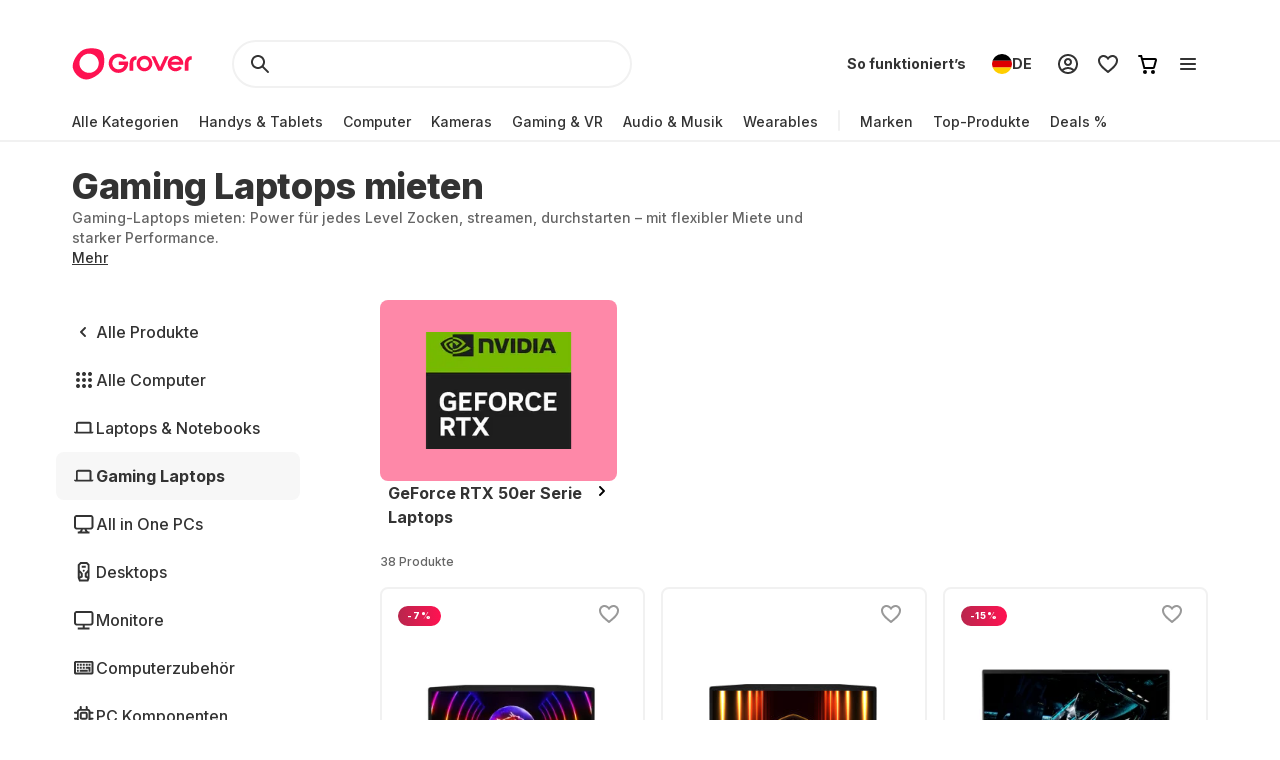

--- FILE ---
content_type: text/html; charset=utf-8
request_url: https://www.grover.com/de-de/computers/gaming-computers
body_size: 126282
content:
<!DOCTYPE html><html lang="de"><head><meta charSet="utf-8" data-next-head=""/><meta name="viewport" content="width=device-width" data-next-head=""/><title data-next-head="">Gaming Laptop &amp; Notebook mieten - Grover</title><meta name="description" content="Gaming Laptop &amp; Notebook mieten und die besten Spiele genießen ✓ Top Performance zum testen ✓ Gaming Laptop ausleihen mit flexiblen Laufzeiten ► Jetzt Gaming Laptop mieten bei Grover." data-next-head=""/><link rel="alternate" href="https://www.grover.com/at-en/computers/gaming-computers" hrefLang="en-at" data-testid="rel-alternate-testid" data-next-head=""/><link rel="alternate" href="https://www.grover.com/at-de/computers/gaming-computers" hrefLang="de-at" data-testid="rel-alternate-testid" data-next-head=""/><link rel="alternate" href="https://www.grover.com/de-en/computers/gaming-computers" hrefLang="en-de" data-testid="rel-alternate-testid" data-next-head=""/><link rel="alternate" href="https://www.grover.com/de-de/computers/gaming-computers" hrefLang="de-de" data-testid="rel-alternate-testid" data-next-head=""/><link rel="alternate" href="https://www.grover.com/nl-en/computers/gaming-computers" hrefLang="en-nl" data-testid="rel-alternate-testid" data-next-head=""/><link rel="alternate" href="https://www.grover.com/nl-nl/computers/gaming-computers" hrefLang="nl-nl" data-testid="rel-alternate-testid" data-next-head=""/><link rel="alternate" href="https://www.grover.com/es-en/computers/gaming-computers" hrefLang="en-es" data-testid="rel-alternate-testid" data-next-head=""/><link rel="alternate" href="https://www.grover.com/es-es/computers/gaming-computers" hrefLang="es-es" data-testid="rel-alternate-testid" data-next-head=""/><link rel="alternate" href="https://www.grover.com/us-en/computers/gaming-computers" hrefLang="en-us" data-testid="rel-alternate-testid" data-next-head=""/><script type="application/ld+json" id="breadcrumb-details" data-next-head="">{"@context":"http://schema.org/","@type":"BreadcrumbList","itemListElement":[{"@type":"ListItem","position":1,"name":"Homepage","item":"https://www.grover.com/de-de/"},{"@type":"ListItem","position":2,"name":"Gaming Laptops","item":"https://www.grover.com/de-de/computers/gaming-computers"}]}</script><link rel="canonical" href="https://www.grover.com/de-de/computers/gaming-computers" data-testid="rel-canonical-testid" data-next-head=""/><link rel="icon" href="/favicon.ico" sizes="any"/><link rel="icon" href="/icon.svg" type="image/svg+xml"/><link rel="apple-touch-icon" href="/apple-touch-icon.png"/><link rel="manifest" href="/manifest.json"/><meta name="google-site-verification" content="qGsbEm8jEZqOjYarf1V1D_J8yuX_AZtm0YP-v5r4m48"/><script src="https://euob.seroundprince.com/sxp/i/3eb2e0da8dd48abade461c4caf19b1ea.js" async="" data-ch="grover" class="ct_clicktrue_83167" data-jsonp="onCheqResponse"></script><link rel="preload" href="https://www.grover.com/_next/static/media/e4af272ccee01ff0-s.p.woff2" as="font" type="font/woff2" crossorigin="anonymous" data-next-font="size-adjust"/><link rel="preload" href="https://www.grover.com/_next/static/css/029151148a7f1cfa.css" as="style"/><link rel="stylesheet" href="https://www.grover.com/_next/static/css/029151148a7f1cfa.css" data-n-g=""/><link rel="preload" href="https://www.grover.com/_next/static/css/c56c2666ef9bfc07.css" as="style"/><link rel="stylesheet" href="https://www.grover.com/_next/static/css/c56c2666ef9bfc07.css" data-n-p=""/><noscript data-n-css=""></noscript><script defer="" nomodule="" src="https://www.grover.com/_next/static/chunks/polyfills-42372ed130431b0a.js"></script><script src="https://cdn.ablyft.com/s/34223015.js" defer="" data-nscript="beforeInteractive"></script><script src="https://www.grover.com/_next/static/chunks/webpack-c259f86807dda0f3.js" defer=""></script><script src="https://www.grover.com/_next/static/chunks/framework-6c17f08e07d1abc4.js" defer=""></script><script src="https://www.grover.com/_next/static/chunks/main-7361aabff6dc94b8.js" defer=""></script><script src="https://www.grover.com/_next/static/chunks/pages/_app-55f313512d368866.js" defer=""></script><script src="https://www.grover.com/_next/static/chunks/1901-d49a73813da70f5c.js" defer=""></script><script src="https://www.grover.com/_next/static/chunks/169-518df535186f3a32.js" defer=""></script><script src="https://www.grover.com/_next/static/chunks/2166-c0ae32efb7998543.js" defer=""></script><script src="https://www.grover.com/_next/static/chunks/508-740ad3515557c855.js" defer=""></script><script src="https://www.grover.com/_next/static/chunks/5502-3275d5b3506d240c.js" defer=""></script><script src="https://www.grover.com/_next/static/chunks/6642-359f833467d6520e.js" defer=""></script><script src="https://www.grover.com/_next/static/chunks/6294-b944d7a146123bc2.js" defer=""></script><script src="https://www.grover.com/_next/static/chunks/1300-d180d8e147bb3247.js" defer=""></script><script src="https://www.grover.com/_next/static/chunks/6546-9222276eb16ed6bc.js" defer=""></script><script src="https://www.grover.com/_next/static/chunks/7971-281e0f342ebccdd7.js" defer=""></script><script src="https://www.grover.com/_next/static/chunks/9254-ece56555561acb72.js" defer=""></script><script src="https://www.grover.com/_next/static/chunks/6558-dce8893bf8fd65df.js" defer=""></script><script src="https://www.grover.com/_next/static/chunks/6754-ec5054572cd78d89.js" defer=""></script><script src="https://www.grover.com/_next/static/chunks/4190-2fadffad480d98db.js" defer=""></script><script src="https://www.grover.com/_next/static/chunks/pages/%5Bstore-locale%5D/%5Bcategory%5D/%5BsubCategory%5D-c991ec731b213264.js" defer=""></script><script src="https://www.grover.com/_next/static/0.4.0-KbhzYz85-63Tczkx_ymgV/_buildManifest.js" defer=""></script><script src="https://www.grover.com/_next/static/0.4.0-KbhzYz85-63Tczkx_ymgV/_ssgManifest.js" defer=""></script><style id="__jsx-158726748">*{font-family:'Inter', 'Inter Fallback'}</style><style data-styled="" data-styled-version="6.1.19">.eEneoD{padding:0 16px;width:auto;height:48px;min-width:85px;background-color:#FFFFFF;color:#333333;font-size:16px;font-weight:700;line-height:1.5;letter-spacing:normal;line-height:1.25;text-align:center;text-decoration:none;border:none;border-radius:9999px;display:flex;align-items:center;justify-content:center;gap:8px;outline:none;overflow:hidden;box-sizing:border-box;cursor:pointer;transition:transform 100ms cubic-bezier(0.2, 0, 0, 1);min-width:100px;padding:0;min-width:0;background-color:transparent;text-decoration:underline;}/*!sc*/
.eEneoD >svg{flex-shrink:0;}/*!sc*/
.eEneoD:hover{background-color:#F1F1F1;}/*!sc*/
.eEneoD:active{transform:scale(0.96);}/*!sc*/
.eEneoD:focus-visible{box-shadow:0 0 0 2px #FFFFFF,0 0 0 4px #333333;transition:box-shadow 200ms cubic-bezier(0.2, 0, 0, 1);}/*!sc*/
.eEneoD:disabled{background-color:#F7F7F7;color:#999999;box-shadow:none;cursor:not-allowed;}/*!sc*/
.eEneoD:disabled:hover{background-color:#F7F7F7;color:#999999;box-shadow:none;}/*!sc*/
.eEneoD:disabled:active{transform:none;}/*!sc*/
.eEneoD:hover{background-color:transparent;color:#18191F;}/*!sc*/
.eEneoD:disabled{background-color:transparent;}/*!sc*/
.eEneoD:disabled:hover{background-color:transparent;}/*!sc*/
.jNrVgF{padding:0 16px;width:auto;height:48px;min-width:85px;background-color:#FFFFFF;color:#333333;font-size:16px;font-weight:700;line-height:1.5;letter-spacing:normal;line-height:1.25;text-align:center;text-decoration:none;border:none;border-radius:9999px;display:flex;align-items:center;justify-content:center;gap:8px;outline:none;overflow:hidden;box-sizing:border-box;cursor:pointer;transition:transform 100ms cubic-bezier(0.2, 0, 0, 1);min-width:100px;background-color:#F7F7F7;padding:0;min-width:48px;}/*!sc*/
.jNrVgF >svg{flex-shrink:0;}/*!sc*/
.jNrVgF:hover{background-color:#F1F1F1;}/*!sc*/
.jNrVgF:active{transform:scale(0.96);}/*!sc*/
.jNrVgF:focus-visible{box-shadow:0 0 0 2px #FFFFFF,0 0 0 4px #333333;transition:box-shadow 200ms cubic-bezier(0.2, 0, 0, 1);}/*!sc*/
.jNrVgF:disabled{background-color:#F7F7F7;color:#999999;box-shadow:none;cursor:not-allowed;}/*!sc*/
.jNrVgF:disabled:hover{background-color:#F7F7F7;color:#999999;box-shadow:none;}/*!sc*/
.jNrVgF:disabled:active{transform:none;}/*!sc*/
.jNrVgF:hover{background-color:#F1F1F1;}/*!sc*/
.bpExWz{padding:0 16px;width:auto;height:48px;min-width:85px;background-color:#FFFFFF;color:#333333;font-size:16px;font-weight:700;line-height:1.5;letter-spacing:normal;line-height:1.25;text-align:center;text-decoration:none;border:none;border-radius:9999px;display:flex;align-items:center;justify-content:center;gap:8px;outline:none;overflow:hidden;box-sizing:border-box;cursor:pointer;transition:transform 100ms cubic-bezier(0.2, 0, 0, 1);min-width:100px;background-color:#F7F7F7;}/*!sc*/
.bpExWz >svg{flex-shrink:0;}/*!sc*/
.bpExWz:hover{background-color:#F1F1F1;}/*!sc*/
.bpExWz:active{transform:scale(0.96);}/*!sc*/
.bpExWz:focus-visible{box-shadow:0 0 0 2px #FFFFFF,0 0 0 4px #333333;transition:box-shadow 200ms cubic-bezier(0.2, 0, 0, 1);}/*!sc*/
.bpExWz:disabled{background-color:#F7F7F7;color:#999999;box-shadow:none;cursor:not-allowed;}/*!sc*/
.bpExWz:disabled:hover{background-color:#F7F7F7;color:#999999;box-shadow:none;}/*!sc*/
.bpExWz:disabled:active{transform:none;}/*!sc*/
.bpExWz:hover{background-color:#F1F1F1;}/*!sc*/
.dJBlny{padding:0 16px;width:auto;height:48px;min-width:85px;background-color:#FFFFFF;color:#333333;font-size:16px;font-weight:700;line-height:1.5;letter-spacing:normal;line-height:1.25;text-align:center;text-decoration:none;border:none;border-radius:9999px;display:flex;align-items:center;justify-content:center;gap:8px;outline:none;overflow:hidden;box-sizing:border-box;cursor:pointer;transition:transform 100ms cubic-bezier(0.2, 0, 0, 1);min-width:100px;background-color:#333333;color:#FFFFFF;}/*!sc*/
.dJBlny >svg{flex-shrink:0;}/*!sc*/
.dJBlny:hover{background-color:#F1F1F1;}/*!sc*/
.dJBlny:active{transform:scale(0.96);}/*!sc*/
.dJBlny:focus-visible{box-shadow:0 0 0 2px #FFFFFF,0 0 0 4px #333333;transition:box-shadow 200ms cubic-bezier(0.2, 0, 0, 1);}/*!sc*/
.dJBlny:disabled{background-color:#F7F7F7;color:#999999;box-shadow:none;cursor:not-allowed;}/*!sc*/
.dJBlny:disabled:hover{background-color:#F7F7F7;color:#999999;box-shadow:none;}/*!sc*/
.dJBlny:disabled:active{transform:none;}/*!sc*/
.dJBlny:hover{background-color:#18191F;}/*!sc*/
.hhXGyk{padding:0 16px;width:auto;height:48px;min-width:85px;background-color:#FFFFFF;color:#333333;font-size:16px;font-weight:700;line-height:1.5;letter-spacing:normal;line-height:1.25;text-align:center;text-decoration:none;border:none;border-radius:9999px;display:flex;align-items:center;justify-content:center;gap:8px;outline:none;overflow:hidden;box-sizing:border-box;cursor:pointer;transition:transform 100ms cubic-bezier(0.2, 0, 0, 1);min-width:100px;box-shadow:inset 0 0 0 2px #333333;}/*!sc*/
.hhXGyk >svg{flex-shrink:0;}/*!sc*/
.hhXGyk:hover{background-color:#F1F1F1;}/*!sc*/
.hhXGyk:active{transform:scale(0.96);}/*!sc*/
.hhXGyk:focus-visible{box-shadow:0 0 0 2px #FFFFFF,0 0 0 4px #333333;transition:box-shadow 200ms cubic-bezier(0.2, 0, 0, 1);}/*!sc*/
.hhXGyk:disabled{background-color:#F7F7F7;color:#999999;box-shadow:none;cursor:not-allowed;}/*!sc*/
.hhXGyk:disabled:hover{background-color:#F7F7F7;color:#999999;box-shadow:none;}/*!sc*/
.hhXGyk:disabled:active{transform:none;}/*!sc*/
.hhXGyk:focus-visible{box-shadow:inset 0 0 0 2px #333333,0 0 0 2px #FFFFFF,0 0 0 4px #333333;}/*!sc*/
data-styled.g3[id="sc-fhHczv"]{content:"eEneoD,jNrVgF,bpExWz,dJBlny,hhXGyk,"}/*!sc*/
.GOWtX{color:#FFFFFF;line-height:0;flex-shrink:0;}/*!sc*/
data-styled.g5[id="sc-dTvVRJ"]{content:"GOWtX,"}/*!sc*/
.bLwaXv{padding:0;width:24px;height:24px;background-color:#FFFFFF;border:1px solid #333333;border-radius:4px;display:flex;align-items:center;justify-content:center;flex-shrink:0;box-sizing:border-box;overflow:hidden;cursor:pointer;transition:background-color 100ms cubic-bezier(0.2, 0, 0, 1);}/*!sc*/
.bLwaXv[data-state='checked']{background-color:#333333;}/*!sc*/
.bLwaXv[data-state='checked'][data-disabled]{background-color:#999999;}/*!sc*/
.bLwaXv[data-disabled]{border-color:#999999;background-color:#F7F7F7;cursor:not-allowed;}/*!sc*/
.bLwaXv:focus,.bLwaXv:focus-visible{outline:none;}/*!sc*/
data-styled.g6[id="sc-jwTyAe"]{content:"bLwaXv,"}/*!sc*/
.ciOHDD{display:flex;align-items:flex-start;}/*!sc*/
data-styled.g7[id="sc-hjsuWn"]{content:"ciOHDD,"}/*!sc*/
.MhbAf{min-width:0;font-size:16px;font-weight:500;line-height:1.5;letter-spacing:normal;color:#333333;}/*!sc*/
.MhbAf a{color:inherit;outline:none;text-underline-offset:2px;font-size:16px;font-weight:500;line-height:1.5;letter-spacing:normal;text-decoration:underline;}/*!sc*/
.MhbAf:hover{color:#18191F;}/*!sc*/
data-styled.g8[id="sc-jJLAfE"]{content:"MhbAf,"}/*!sc*/
.iPConH{min-width:0;display:flex;align-items:center;flex-grow:1;}/*!sc*/
data-styled.g9[id="sc-hwkwBN"]{content:"iPConH,"}/*!sc*/
.ijNuIt{width:fit-content;min-width:0;background-color:#FFFFFF;border-radius:4px;display:flex;align-items:stretch;gap:12px;box-sizing:border-box;cursor:pointer;overflow:hidden;}/*!sc*/
.ijNuIt:has(:focus-visible){box-shadow:0 0 0 2px #FFFFFF,0 0 0 4px #333333;}/*!sc*/
data-styled.g10[id="sc-kNOymR"]{content:"ijNuIt,"}/*!sc*/
.jTKjit{padding:0 16px;width:auto;min-width:100px;height:48px;font-size:16px;font-weight:700;line-height:1.5;letter-spacing:normal;color:#333333;background-color:#FFFFFF;border:1px solid #333333;border-radius:8px;display:flex;align-items:center;justify-content:center;gap:8px;flex-shrink:0;box-sizing:border-box;overflow:hidden;transition:all 100ms cubic-bezier(0.4, 0, 0.2, 1);transition-property:background-color,border-color,color;cursor:pointer;}/*!sc*/
.jTKjit:has(*){padding-left:12px;}/*!sc*/
.jTKjit:hover{background-color:#F1F1F1;}/*!sc*/
.jTKjit[data-state='checked']{color:#FFFFFF;background-color:#333333;}/*!sc*/
.jTKjit:disabled{border-color:#F7F7F7;color:#999999;background-color:#F7F7F7;cursor:not-allowed;}/*!sc*/
.jTKjit:focus-visible{outline:none;box-shadow:0 0 0 2px #FFFFFF,0 0 0 4px #333333;}/*!sc*/
data-styled.g17[id="sc-dFVmKS"]{content:"jTKjit,"}/*!sc*/
.dKddj{display:flex;align-items:flex-start;flex-wrap:wrap;gap:12px;}/*!sc*/
data-styled.g18[id="sc-kCuUfV"]{content:"dKddj,"}/*!sc*/
.ariNC{display:flex;align-items:flex-start;}/*!sc*/
data-styled.g47[id="sc-bjMIFn"]{content:"ariNC,"}/*!sc*/
.fJKPoW{min-width:0;font-size:16px;font-weight:500;line-height:1.5;letter-spacing:normal;color:#333333;}/*!sc*/
.fJKPoW:hover{color:#18191F;}/*!sc*/
data-styled.g48[id="sc-dClGHI"]{content:"fJKPoW,"}/*!sc*/
.kqVolz{min-width:0;display:flex;align-items:center;flex-grow:1;}/*!sc*/
data-styled.g49[id="sc-fhfEft"]{content:"kqVolz,"}/*!sc*/
.gSEJnc{padding:0;width:24px;height:24px;background-color:#FFFFFF;border:1px solid #333333;border-radius:9999px;display:flex;align-items:center;justify-content:center;flex-shrink:0;box-sizing:border-box;overflow:hidden;}/*!sc*/
.gSEJnc[data-disabled]{border-color:#999999;background-color:#F7F7F7;cursor:not-allowed;}/*!sc*/
.gSEJnc:focus-visible{outline:none;box-shadow:0 0 0 2px #FFFFFF,0 0 0 4px #333333;}/*!sc*/
data-styled.g50[id="sc-bAehkN"]{content:"gSEJnc,"}/*!sc*/
.XXhNR{width:16px;height:16px;background-color:#333333;border-radius:9999px;animation:ibdzZY 100ms cubic-bezier(0.2, 0, 0, 1);}/*!sc*/
.XXhNR[data-disabled]{background-color:#999999;}/*!sc*/
data-styled.g51[id="sc-gahYZc"]{content:"XXhNR,"}/*!sc*/
.flMtcC{width:fit-content;min-width:0;background-color:#FFFFFF;border-radius:4px;display:flex;align-items:stretch;gap:12px;box-sizing:border-box;cursor:pointer;}/*!sc*/
data-styled.g52[id="sc-bSFBcf"]{content:"flMtcC,"}/*!sc*/
.cOlIsw{display:flex;flex-direction:column;align-items:flex-start;flex-wrap:wrap;gap:16px 24px;}/*!sc*/
data-styled.g53[id="sc-gsJsQu"]{content:"cOlIsw,"}/*!sc*/
.dVCxeZ{margin-left:auto;line-height:0;flex-shrink:0;}/*!sc*/
data-styled.g54[id="sc-ibashp"]{content:"dVCxeZ,"}/*!sc*/
.flYies{width:100%;font-size:16px;font-weight:500;line-height:1.5;letter-spacing:normal;color:#333333;background-color:#FFFFFF;border:2px solid #F1F1F1;border-radius:9999px;display:inline-flex;align-items:center;justify-content:space-between;gap:16px;outline:none;cursor:pointer;padding:0 24px;height:48px;}/*!sc*/
.flYies >span{display:flex;align-items:center;gap:16px;user-select:none;}/*!sc*/
.flYies[data-disabled]{cursor:not-allowed;color:#999999;}/*!sc*/
.flYies:focus-visible{box-shadow:0 0 0 2px #FFFFFF,0 0 0 4px #333333;transition:box-shadow 200ms cubic-bezier(0.2, 0, 0, 1);}/*!sc*/
data-styled.g59[id="sc-fOOuSg"]{content:"flYies,"}/*!sc*/
.hImoLJ{padding:4px 8px;background:linear-gradient(270deg, #FE1251 0%, #BA264D 100%);color:#FFFFFF;border-radius:9999px;border:1px solid transparent;display:inline-flex;align-self:start;align-items:center;justify-content:center;gap:2px;box-sizing:border-box;border-right-color:#FE1251;border-left-color:#BA264D;}/*!sc*/
.hImoLJ svg{color:#FFFFFF;}/*!sc*/
.irJLRj{padding:4px 8px;background:#333333;color:#FFFFFF;border-radius:9999px;border:1px solid #333333;display:inline-flex;align-self:start;align-items:center;justify-content:center;gap:2px;box-sizing:border-box;}/*!sc*/
.irJLRj svg{color:#FFFFFF;}/*!sc*/
data-styled.g74[id="sc-bBhMX"]{content:"hImoLJ,irJLRj,"}/*!sc*/
.ZEyZE{text-align:center;font-size:9px;font-weight:800;line-height:1.2;letter-spacing:0.1em;text-transform:uppercase;}/*!sc*/
data-styled.g75[id="sc-hwHXyi"]{content:"ZEyZE,"}/*!sc*/
.fTltNo{padding:16px;border-radius:8px;margin-bottom:24px;border:1px solid #F1F1F1;display:grid;align-content:center;row-gap:8px;align-items:center;background:#F7F7F7;grid-template-columns:1fr auto;grid-template-rows:auto;}/*!sc*/
data-styled.g78[id="sc-eEHciv"]{content:"fTltNo,"}/*!sc*/
.bKvlOY{grid-column:1/3;grid-row:1;display:flex;flex-direction:column;grid-column:1;flex-direction:row;align-items:center;}/*!sc*/
data-styled.g79[id="sc-KsiuK"]{content:"bKvlOY,"}/*!sc*/
.bttuiD{width:48px;height:48px;color:#FE1251;background-color:#FFFFFF;border-radius:9999px;display:flex;flex-shrink:0;align-items:center;justify-content:center;}/*!sc*/
data-styled.g80[id="sc-hqtLyI"]{content:"bttuiD,"}/*!sc*/
.coamGr{color:#333333;align-self:center;margin:0 16px;}/*!sc*/
data-styled.g81[id="sc-iVnIWt"]{content:"coamGr,"}/*!sc*/
.bSLFiE{margin:16px 0 4px 0;font-size:16px;font-weight:800;line-height:1.2;letter-spacing:normal;margin:0;}/*!sc*/
data-styled.g82[id="sc-hWgKua"]{content:"bSLFiE,"}/*!sc*/
.bjPZHy{margin:0 0 8px 0;font-size:16px;font-weight:500;line-height:1.5;letter-spacing:normal;color:#666666;line-height:1.5;margin:0;}/*!sc*/
data-styled.g83[id="sc-jBaHRL"]{content:"bjPZHy,"}/*!sc*/
.jVgzyY{grid-row:1;grid-column:2;}/*!sc*/
data-styled.g84[id="sc-gFqXPY"]{content:"jVgzyY,"}/*!sc*/
html,body,div,span,applet,object,iframe,h1,h2,h3,h4,h5,h6,p,blockquote,pre,a,abbr,acronym,address,big,cite,code,del,dfn,em,img,ins,kbd,q,s,samp,small,strike,strong,sub,sup,tt,var,b,u,i,center,dl,dt,dd,menu,ol,ul,li,fieldset,form,label,legend,table,caption,tbody,tfoot,thead,tr,th,td,article,aside,canvas,details,embed,figure,figcaption,footer,header,hgroup,main,menu,nav,output,ruby,section,summary,time,mark,audio,video{margin:0;padding:0;border:0;font-size:100%;font:inherit;vertical-align:baseline;}/*!sc*/
article,aside,details,figcaption,figure,footer,header,hgroup,main,menu,nav,section{display:block;}/*!sc*/
*[hidden]{display:none;}/*!sc*/
body{line-height:1;}/*!sc*/
menu,ol,ul{list-style:none;}/*!sc*/
blockquote,q{quotes:none;}/*!sc*/
blockquote:before,blockquote:after,q:before,q:after{content:'';content:none;}/*!sc*/
table{border-collapse:collapse;border-spacing:0;}/*!sc*/
*,*:after,*:before{box-sizing:border-box;-webkit-font-smoothing:antialiased;}/*!sc*/
body{background:#FFFFFF;max-width:100%;}/*!sc*/
body,html,div{font-family:'Inter','Inter Fallback'!important;}/*!sc*/
data-styled.g86[id="sc-global-eDfsxi1"]{content:"sc-global-eDfsxi1,"}/*!sc*/
.gBAGEk{display:flex;align-items:center;gap:24px;}/*!sc*/
data-styled.g87[id="sc-1d200426-0"]{content:"gBAGEk,"}/*!sc*/
.fQpGdG{display:flex;align-items:center;flex-wrap:nowrap;justify-content:space-around;width:100%;}/*!sc*/
.fQpGdG >a{line-height:0;}/*!sc*/
data-styled.g88[id="sc-708eb310-0"]{content:"fQpGdG,"}/*!sc*/
.bJdxXD{margin-left:4px;font-size:16px;font-weight:500;line-height:1.5;letter-spacing:normal;color:#666666;line-height:unset;}/*!sc*/
data-styled.g89[id="sc-708eb310-1"]{content:"bJdxXD,"}/*!sc*/
.dSBtaL{font-size:12px;font-weight:500;line-height:1.5;letter-spacing:normal;color:#666666;text-align:center;}/*!sc*/
data-styled.g92[id="sc-261f13ed-2"]{content:"dSBtaL,"}/*!sc*/
.BJvWw{display:flex;justify-content:center;flex-direction:column;align-items:center;padding:32px 0px;gap:16px;}/*!sc*/
@media (min-width: 768px){.BJvWw{flex-direction:row;}}/*!sc*/
data-styled.g93[id="sc-b2006515-0"]{content:"BJvWw,"}/*!sc*/
.gaLFeR{font-size:16px;font-weight:500;line-height:1.5;letter-spacing:normal;color:#333333;text-align:center;}/*!sc*/
@media (min-width: 768px){.gaLFeR{text-align:unset;}}/*!sc*/
data-styled.g94[id="sc-b2006515-1"]{content:"gaLFeR,"}/*!sc*/
.DfUvY{display:flex;flex-direction:column;align-items:center;margin-top:32px;}/*!sc*/
@media (min-width: 768px){.DfUvY{align-items:flex-start;margin-top:0;}}/*!sc*/
.DfUvY li{margin-top:24px;}/*!sc*/
@media (min-width: 768px){.DfUvY li{margin:0 0 24px 0;}}/*!sc*/
.DfUvY a{font-size:16px;font-weight:500;line-height:1.5;letter-spacing:normal;color:#333333;text-decoration:none;cursor:pointer;}/*!sc*/
.DfUvY a:hover{text-decoration:underline;}/*!sc*/
data-styled.g95[id="sc-4f62666e-0"]{content:"DfUvY,"}/*!sc*/
.bVzUAi{font-size:12px;font-weight:800;line-height:1.2;letter-spacing:0.1em;text-transform:uppercase;color:#333333;}/*!sc*/
@media (min-width: 768px){.bVzUAi{margin-bottom:24px;}}/*!sc*/
data-styled.g96[id="sc-4f62666e-1"]{content:"bVzUAi,"}/*!sc*/
.gBjRbm{grid-area:legal;display:flex;flex-flow:wrap;justify-self:center;justify-content:center;margin-top:24px;}/*!sc*/
@media (min-width: 1024px){.gBjRbm{margin-top:0px;justify-self:end;justify-content:space-around;}}/*!sc*/
data-styled.g97[id="sc-c05b31fb-0"]{content:"gBjRbm,"}/*!sc*/
.iVlmpo{font-size:16px;font-weight:500;line-height:1.5;letter-spacing:normal;color:#333333;text-decoration:none;margin-right:24px;cursor:pointer;grid-area:'legal';}/*!sc*/
.iVlmpo:last-child{margin:0;}/*!sc*/
.iVlmpo:hover{text-decoration:underline;}/*!sc*/
data-styled.g98[id="sc-c05b31fb-1"]{content:"iVlmpo,"}/*!sc*/
.lfPxts{display:flex;gap:8px;flex-wrap:none;justify-content:space-between;max-width:unset;align-items:center;list-style:none;padding:0;margin:8px 0 0 0;}/*!sc*/
@media (min-width: 1024px){.lfPxts{margin-top:0;gap:16px;}}/*!sc*/
data-styled.g99[id="sc-5a170839-0"]{content:"lfPxts,"}/*!sc*/
.halKzN{display:flex;align-items:center;}/*!sc*/
data-styled.g100[id="sc-5a170839-1"]{content:"halKzN,"}/*!sc*/
.fhfusr{grid-area:social;display:flex;justify-content:space-around;list-style:none;padding:0;margin:0;}/*!sc*/
data-styled.g101[id="sc-2803a310-0"]{content:"fhfusr,"}/*!sc*/
.eKqVEj{display:flex;align-items:center;}/*!sc*/
data-styled.g102[id="sc-2803a310-1"]{content:"eKqVEj,"}/*!sc*/
.dXBTYS{grid-area:divider;width:100%;border-top:2px solid #F1F1F1;}/*!sc*/
data-styled.g103[id="sc-93d063b5-0"]{content:"dXBTYS,"}/*!sc*/
.cfWAXj{display:flex;flex-direction:column;justify-content:space-between;padding:24px 0;}/*!sc*/
@media (min-width: 768px){.cfWAXj{display:grid;grid-template-columns:1fr 1fr 1fr 1fr;flex:1;padding:32px 0;}}/*!sc*/
data-styled.g104[id="sc-93d063b5-1"]{content:"cfWAXj,"}/*!sc*/
.haUZeb{display:flex;justify-content:space-between;flex-direction:column-reverse;align-items:center;padding:32px 0px;}/*!sc*/
.haUZeb >div{margin-bottom:16px;}/*!sc*/
.haUZeb >div:first-child{margin-bottom:0;}/*!sc*/
@media (min-width: 1024px){.haUZeb{flex-direction:row;align-items:stretch;}.haUZeb >div{margin-bottom:0;}}/*!sc*/
data-styled.g105[id="sc-93d063b5-2"]{content:"haUZeb,"}/*!sc*/
.fZoqem{display:flex;flex-direction:column;align-items:center;gap:16px;}/*!sc*/
@media (min-width: 1024px){.fZoqem{flex-direction:row;}}/*!sc*/
.fZoqem a{line-height:0;}/*!sc*/
data-styled.g106[id="sc-93d063b5-3"]{content:"fZoqem,"}/*!sc*/
.jJjGY{display:grid;grid-template-areas:'social' 'legal' 'copyright';padding:32px 0px;}/*!sc*/
@media (min-width: 768px){.jJjGY{grid-template-areas:'copyright social' 'legal legal';justify-content:center;}}/*!sc*/
@media (min-width: 1024px){.jJjGY{grid-template-areas:'copyright social legal';justify-content:initial;}}/*!sc*/
data-styled.g107[id="sc-93d063b5-4"]{content:"jJjGY,"}/*!sc*/
.gsptBd{font-size:16px;font-weight:500;line-height:1.5;letter-spacing:normal;color:#333333;grid-area:copyright;margin-top:24px;display:flex;justify-self:center;}/*!sc*/
@media (min-width: 768px){.gsptBd{margin-top:0;justify-self:start;}}/*!sc*/
data-styled.g109[id="sc-93d063b5-6"]{content:"gsptBd,"}/*!sc*/
.sxWhT{display:flex;flex-direction:column;gap:8px;}/*!sc*/
@media (min-width: 768px){.sxWhT{order:9;}}/*!sc*/
data-styled.g110[id="sc-93d063b5-7"]{content:"sxWhT,"}/*!sc*/
.fkOGHU{padding:56px 16px 0;margin-top:auto;width:100%;max-width:1600px;}/*!sc*/
@media (min-width: 1024px){.fkOGHU{padding:56px 72px 0;}}/*!sc*/
data-styled.g112[id="sc-93d063b5-9"]{content:"fkOGHU,"}/*!sc*/
.fpWydS{display:flex;flex-direction:column;align-items:center;gap:16px;}/*!sc*/
data-styled.g114[id="sc-93d063b5-11"]{content:"fpWydS,"}/*!sc*/
.hIyISx{position:relative;flex:1;width:100%;height:40px;}/*!sc*/
@media (min-width: 1024px){.hIyISx{height:48px;max-width:416px;}}/*!sc*/
data-styled.g115[id="styles__OuterWrap-sc-9u6xc1-0"]{content:"hIyISx,"}/*!sc*/
.kRXISH{position:absolute;display:flex;flex-direction:column;background-color:transparent;color:#333333;width:100%;height:100%;overflow-y:auto;overflow:visible;}/*!sc*/
data-styled.g116[id="styles__SearchInactiveWrap-sc-9u6xc1-1"]{content:"kRXISH,"}/*!sc*/
.hskQjt{position:relative;display:flex;align-items:center;width:100%;height:40px;gap:8px;padding:0 8px;cursor:pointer;border-radius:2px;}/*!sc*/
@media (min-width: 1024px){.hskQjt{height:48px;}}/*!sc*/
data-styled.g119[id="styles__FormWrapper-sc-9u6xc1-4"]{content:"hskQjt,"}/*!sc*/
.fKIQXD{display:flex;position:absolute;left:24px;}/*!sc*/
data-styled.g120[id="styles__SearchButton-sc-9u6xc1-5"]{content:"fKIQXD,"}/*!sc*/
.eHiwuT{text-overflow:ellipsis;display:flex;align-items:center;flex:1;font-size:16px;font-weight:500;line-height:1.5;letter-spacing:normal;font-weight:700;font-size:16px;line-height:24px;height:40px;padding:0 0 0 48px;border-radius:100px;border:2px solid #F1F1F1;background-color:transparent;color:#333333;outline:transparent;caret-color:#333333;}/*!sc*/
.eHiwuT::-webkit-search-cancel-button{-webkit-appearance:none;outline:none;}/*!sc*/
@media (min-width: 1024px){.eHiwuT{height:48px;}}/*!sc*/
data-styled.g121[id="styles__SearchBar-sc-9u6xc1-6"]{content:"eHiwuT,"}/*!sc*/
.jrQtNa{display:none;margin-left:calc(-50vw + 50%);padding:4px 8px;width:calc(100vw - 0px);align-items:center;justify-content:center;text-align:center;background:#FFFFFF;}/*!sc*/
@media (min-width: 768px){.jrQtNa{display:flex;}}/*!sc*/
.jrQtNa *{color:#fff;fill:#fff;}/*!sc*/
.jrQtNa a{text-decoration:underline;}/*!sc*/
.jrQtNa a:hover{color:#fff;}/*!sc*/
data-styled.g123[id="styles__BannerWrapper-sc-lxf84j-0"]{content:"jrQtNa,"}/*!sc*/
.hucJEB{font-size:12px;font-weight:500;line-height:1.5;letter-spacing:normal;white-space:nowrap;overflow:hidden;text-overflow:ellipsis;}/*!sc*/
data-styled.g124[id="styles__BannerText-sc-lxf84j-1"]{content:"hucJEB,"}/*!sc*/
.guJFDS{margin-right:32px;height:32px;display:inline-block;}/*!sc*/
@media (min-width: 1024px){.guJFDS{height:40px;}}/*!sc*/
data-styled.g125[id="GroverLogo__GroverLogoLink-sc-u2rji4-0"]{content:"guJFDS,"}/*!sc*/
.eMBKbs{z-index:9;background-color:#FFFFFF;position:sticky;top:0;transition:transform 300ms ease-in-out;}/*!sc*/
data-styled.g126[id="styles__StickyHeaderWrapper-sc-1o5nrqq-0"]{content:"eMBKbs,"}/*!sc*/
.fZRHtM{z-index:9;display:flex;flex-direction:column;background-color:#FFFFFF;}/*!sc*/
data-styled.g127[id="styles__RootWrapper-sc-1o5nrqq-1"]{content:"fZRHtM,"}/*!sc*/
.jmQqXc{position:relative;height:48px;display:flex;align-items:center;justify-content:space-between;flex:1;padding:12px 0;}/*!sc*/
data-styled.g128[id="styles__TopWrapper-sc-1o5nrqq-2"]{content:"jmQqXc,"}/*!sc*/
.kBjUMM{display:flex;align-items:center;font-size:14px;font-weight:500;line-height:20px;color:#333333;position:relative;}/*!sc*/
.kBjUMM>div:first-child>div:first-child{padding:8px 10px 8px 0;}/*!sc*/
.kBjUMM>div:first-child>div:first-child>div{width:calc(100% - 10px);}/*!sc*/
data-styled.g129[id="styles__BottomWrapper-sc-1o5nrqq-3"]{content:"kBjUMM,"}/*!sc*/
.gnYAoJ{position:absolute;margin-left:calc(-50vw + 50%);margin-top:-1.5px;left:0;right:0;height:2px;width:calc(100vw - 0px);background-color:#f1f1f1;pointer-events:none;}/*!sc*/
data-styled.g130[id="styles__DesktopDivider-sc-1o5nrqq-4"]{content:"gnYAoJ,"}/*!sc*/
.fdfdEi{display:flex;align-items:center;gap:4px;margin-left:auto;justify-content:flex-end;}/*!sc*/
data-styled.g131[id="styles__HeaderActions-sc-1o5nrqq-5"]{content:"fdfdEi,"}/*!sc*/
.jsxurP{cursor:pointer;position:relative;padding:8px;border-radius:24px;display:flex;align-items:center;justify-content:center;}/*!sc*/
.jsxurP:hover{background-color:#F1F1F1;}/*!sc*/
.jsxurP>svg{pointer-events:none;}/*!sc*/
.jsxurP>a{display:flex;}/*!sc*/
data-styled.g132[id="styles__HeaderActionWrapper-sc-1o5nrqq-6"]{content:"jsxurP,"}/*!sc*/
.ipfMSP{cursor:pointer;position:relative;padding:8px;border-radius:24px;display:flex;align-items:center;justify-content:center;background:none;border:none;}/*!sc*/
.ipfMSP:hover{background-color:#F1F1F1;}/*!sc*/
.ipfMSP>svg{pointer-events:none;}/*!sc*/
data-styled.g133[id="styles__HeaderActionButton-sc-1o5nrqq-7"]{content:"ipfMSP,"}/*!sc*/
.cGoBZK{background:#f1f1f1;display:inline-block;margin:8px 10px 10px;width:2px;padding:8px 0 10px;border-radius:24px;height:21px;}/*!sc*/
data-styled.g134[id="styles__CategoriesDivider-sc-1o5nrqq-8"]{content:"cGoBZK,"}/*!sc*/
.drHKbu>svg{width:96px;height:auto;}/*!sc*/
@media (min-width: 1024px){.drHKbu>svg{width:120px;}}/*!sc*/
data-styled.g135[id="styles__GroverLogo-sc-1o5nrqq-9"]{content:"drHKbu,"}/*!sc*/
.ipwrzm{position:relative;}/*!sc*/
data-styled.g143[id="styles__MenuWrapper-sc-x8m7p5-0"]{content:"ipwrzm,"}/*!sc*/
.cIVCqO{cursor:pointer;padding:8px;border-radius:999px;display:flex;align-items:center;justify-content:center;background-color:#FFFFFF;}/*!sc*/
.cIVCqO:hover{background-color:#F1F1F1;}/*!sc*/
.cIVCqO:after{position:absolute;top:0;left:0;width:120%;height:120%;transform:translate(-10%,0);z-index:1;content:'';}/*!sc*/
data-styled.g144[id="styles__MenuButton-sc-x8m7p5-1"]{content:"cIVCqO,"}/*!sc*/
.ldhiTU{display:flex;flex-direction:column;background-color:#FFFFFF;overflow-x:hidden;z-index:2;box-shadow:0 4px 10px 0 rgba(0,0,0,0.13),0 0 3px 0 rgba(0,0,0,0.05);position:absolute;top:48px;right:0;min-width:280px;padding:12px 0;border-radius:24px;visibility:hidden;}/*!sc*/
data-styled.g145[id="styles__MenuContent-sc-x8m7p5-2"]{content:"ldhiTU,"}/*!sc*/
.ilOytP{font-size:16px;font-weight:500;line-height:1.5;letter-spacing:normal;line-height:24px;color:#333333;cursor:pointer;display:flex;align-items:center;justify-content:space-between;width:100%;padding:12px 24px;}/*!sc*/
.ilOytP:hover{background:#f1f1f1;}/*!sc*/
data-styled.g150[id="styles__MenuItemLink-sc-x8m7p5-7"]{content:"ilOytP,"}/*!sc*/
.dJNYaQ{font-size:16px;font-weight:500;line-height:1.5;letter-spacing:normal;line-height:24px;color:#333333;cursor:pointer;display:flex;align-items:center;justify-content:space-between;width:100%;padding:12px 24px;}/*!sc*/
.dJNYaQ:hover{background:#f1f1f1;}/*!sc*/
data-styled.g151[id="styles__MenuItem-sc-x8m7p5-8"]{content:"dJNYaQ,"}/*!sc*/
.dwNkFQ{border:1px solid #f1f1f1;width:100%;margin:8px 0;}/*!sc*/
data-styled.g152[id="styles__MenuDivider-sc-x8m7p5-9"]{content:"dwNkFQ,"}/*!sc*/
.dMJgJO{display:flex;flex-direction:column;align-items:flex-start;gap:12px;cursor:default;}/*!sc*/
.dMJgJO:hover{background-color:#FFFFFF;}/*!sc*/
data-styled.g165[id="styles__AccountUserInfo-sc-pw68an-0"]{content:"dMJgJO,"}/*!sc*/
.jbdpmO{font-size:16px;font-weight:500;line-height:1.5;letter-spacing:normal;font-weight:700;line-height:120%;}/*!sc*/
data-styled.g166[id="styles__AccountWelcomeText-sc-pw68an-1"]{content:"jbdpmO,"}/*!sc*/
.drHxNQ{display:flex;flex-direction:row;gap:8px;width:100%;}/*!sc*/
data-styled.g170[id="styles__AccountWelcomeButtons-sc-pw68an-5"]{content:"drHxNQ,"}/*!sc*/
.glyYQV{cursor:pointer;display:flex;justify-content:center;align-items:center;font-size:16px;font-weight:500;line-height:1.5;letter-spacing:normal;font-weight:700;line-height:150%;width:100%;max-height:40px;padding:12px 16px;border-radius:88px;color:#FFFFFF;background-color:#FE1251;}/*!sc*/
.glyYQV:hover{background-color:#ba264d;}/*!sc*/
.kmbsOA{cursor:pointer;display:flex;justify-content:center;align-items:center;font-size:16px;font-weight:500;line-height:1.5;letter-spacing:normal;font-weight:700;line-height:150%;width:100%;max-height:40px;padding:12px 16px;border-radius:88px;color:#333333;background-color:#FFFFFF;border:2px solid #333333;}/*!sc*/
.kmbsOA:hover{background-color:#f1f1f1;}/*!sc*/
data-styled.g171[id="styles__Button-sc-pw68an-6"]{content:"glyYQV,kmbsOA,"}/*!sc*/
.ixTYQL{cursor:pointer;display:flex;padding:10px;border-radius:20px;font-size:14px;font-weight:700;line-height:1.452;letter-spacing:normal;color:#333333;}/*!sc*/
.ixTYQL:hover{background-color:#F1F1F1;}/*!sc*/
data-styled.g173[id="styles__StyledLink-sc-1mc8vq3-0"]{content:"ixTYQL,"}/*!sc*/
.bZvGts{cursor:pointer;width:100%;height:100%;background-image:url(https://images.ctfassets.net/1kxe1uignlmb/7bUfxH3Js61pLnTFvhTJDf/c8113e0557442da121c1fd611b3dd2dc/122025-NewYear-Onsite-MenuCard.png?w=624&h=416&q=85);background-position:center;background-repeat:no-repeat;background-size:cover;border-radius:16px;display:flex;flex-direction:column;justify-content:flex-end;aspect-ratio:3/2;}/*!sc*/
data-styled.g174[id="styles__Wrapper-sc-my08da-0"]{content:"bZvGts,"}/*!sc*/
.ibLiH{display:inline-flex;gap:4px;padding:16px 24px;background:linear-gradient( 180deg,rgba(0,0,0,0) 0%,rgba(0,0,0,0.2) 53.32%,rgba(0,0,0,0.4) 100% );border-radius:0 0 16px 16px;}/*!sc*/
data-styled.g175[id="styles__Content-sc-my08da-1"]{content:"ibLiH,"}/*!sc*/
.gPIJab{font-size:16px;font-weight:500;line-height:1.5;letter-spacing:normal;line-height:24px;font-weight:700;color:#FFFFFF;}/*!sc*/
data-styled.g176[id="styles__Title-sc-my08da-2"]{content:"gPIJab,"}/*!sc*/
.iSEIeJ{position:relative;}/*!sc*/
data-styled.g177[id="styles__OverlayWrapper-sc-u55a76-0"]{content:"iSEIeJ,"}/*!sc*/
.gFzAcP{position:fixed;left:0;display:none;width:100%;background-color:white;box-shadow:0 8px 10px 0 rgba(0,0,0,0.05);padding-right:0px;border-top:2px solid #F1F1F1;}/*!sc*/
data-styled.g178[id="styles__OverlayContentWrapper-sc-u55a76-1"]{content:"gFzAcP,"}/*!sc*/
.bEEasX{max-width:1600px;display:grid;grid-template-columns:1fr 1fr 1fr 1fr;gap:16px;margin:auto;padding:8px 72px 16px;}/*!sc*/
data-styled.g179[id="styles__OverlayContent-sc-u55a76-2"]{content:"bEEasX,"}/*!sc*/
.JZJcL{display:flex;flex-direction:column;min-width:100%;}/*!sc*/
.JZJcL>*{min-height:40px;}/*!sc*/
data-styled.g180[id="styles__OverlayContentRow-sc-u55a76-3"]{content:"JZJcL,"}/*!sc*/
.llikig{padding:8px 0;color:#333333;font-size:14px;font-style:normal;font-weight:700;}/*!sc*/
data-styled.g181[id="styles__OverlayHeader-sc-u55a76-4"]{content:"llikig,"}/*!sc*/
.jnSiUD{margin:8px 0;max-height:208px;}/*!sc*/
data-styled.g182[id="styles__OverlayMCWrapper-sc-u55a76-5"]{content:"jnSiUD,"}/*!sc*/
.iHpAMw{overflow:hidden;text-overflow:ellipsis;white-space:nowrap;}/*!sc*/
.iHpAMw :after{content:'';float:left;background:transparent;width:100%;height:2px;border-radius:1px;}/*!sc*/
data-styled.g183[id="styles__OverlayTextContent-sc-u55a76-6"]{content:"iHpAMw,"}/*!sc*/
.kcGRwS{display:flex;align-items:center;max-width:max-content;cursor:pointer;padding:8px 0;gap:16px;color:#333333;font-size:14px;font-style:normal;font-weight:500;}/*!sc*/
.kcGRwS:hover .styles__OverlayTextContent-sc-u55a76-6:after{background-color:#333333;}/*!sc*/
data-styled.g184[id="styles__OverlayTextWrapper-sc-u55a76-7"]{content:"kcGRwS,"}/*!sc*/
.ubJQg{cursor:pointer;position:relative;padding:8px 10px;}/*!sc*/
data-styled.g185[id="styles__OverlayButtonWrapper-sc-1hmyyo1-0"]{content:"ubJQg,"}/*!sc*/
.hwVlei{position:relative;}/*!sc*/
data-styled.g186[id="styles__OverlayButton-sc-1hmyyo1-1"]{content:"hwVlei,"}/*!sc*/
.cQAINh{visibility:hidden;z-index:1;position:absolute;bottom:-2px;left:10px;height:2px;width:calc(100% - 20px);background-color:#333333;border-radius:1px;}/*!sc*/
data-styled.g187[id="styles__ButtonHighlight-sc-1hmyyo1-2"]{content:"cQAINh,"}/*!sc*/
.fGkMLt{display:flex;flex-wrap:nowrap;width:100%;pointer-events:none;position:absolute;max-width:calc(100% - 70px);top:0;bottom:0;left:59px;white-space:nowrap;overflow-x:hidden;}/*!sc*/
data-styled.g223[id="styles__Wrap-sc-o67yzc-0"]{content:"fGkMLt,"}/*!sc*/
.hxOqlh{padding:0;margin:0;position:relative;width:inherit;display:flex;align-items:center;}/*!sc*/
data-styled.g224[id="styles__SuggestionList-sc-o67yzc-1"]{content:"hxOqlh,"}/*!sc*/
.ksQbpD{display:flex;align-items:center;gap:8px;list-style:none;position:absolute;font-size:16px;font-weight:500;line-height:1.5;letter-spacing:normal;line-height:normal;color:#666666;opacity:0;transition-property:opacity;transition-duration:300ms;transition-timing-function:cubic-bezier(0.4,0,0.2,1);transition-delay:100ms;}/*!sc*/
data-styled.g225[id="styles__Suggestion-sc-o67yzc-2"]{content:"ksQbpD,"}/*!sc*/
.kgEEyN{z-index:2;position:fixed;display:flex;justify-content:flex-start;align-items:center;bottom:0;left:0;right:0;top:0;overflow-y:auto;height:100vh;max-height:100vh;-webkit-tap-highlight-color:transparent;cursor:pointer;background:none;visibility:hidden;transition:all 0.2s cubic-bezier(0.3,0,0.4,1);}/*!sc*/
@media (min-width: 768px){.kgEEyN{height:100vh;}}/*!sc*/
data-styled.g226[id="styles__OverlayWrapper-sc-109zm3c-0"]{content:"kgEEyN,"}/*!sc*/
.dTOgrf{font-size:12px;font-weight:800;line-height:1.2;letter-spacing:0.1em;text-transform:uppercase;display:flex;align-items:center;width:100%;color:#666;padding:12px 0 12px 24px;gap:8px;}/*!sc*/
.dTOgrf:after{flex:1;height:2px;content:' ';background-color:#f1f1f1;}/*!sc*/
data-styled.g228[id="styles__DesktopOptionsHeader-sc-1davw7m-1"]{content:"dTOgrf,"}/*!sc*/
.kZKVLB{display:flex;align-items:center;gap:16px;font-weight:500;}/*!sc*/
data-styled.g232[id="styles__OptionContent-sc-1davw7m-5"]{content:"kZKVLB,"}/*!sc*/
.bHjrby{cursor:pointer;position:relative;padding:8px;border-radius:9999px;gap:4px;display:flex;align-items:center;justify-content:center;}/*!sc*/
.bHjrby>svg{pointer-events:none;}/*!sc*/
data-styled.g233[id="styles__ButtonWrapper-sc-1davw7m-6"]{content:"bHjrby,"}/*!sc*/
.erlKDf{font-size:12px;font-weight:500;line-height:1.5;letter-spacing:normal;color:#333333;font-size:14px;font-weight:700;line-height:20.33px;text-transform:uppercase;}/*!sc*/
data-styled.g234[id="styles__LanguageText-sc-1davw7m-7"]{content:"erlKDf,"}/*!sc*/
body,html,div{font-family:"Inter",sans-serif;-webkit-font-smoothing:antialiased;-moz-osx-font-smoothing:grayscale;}/*!sc*/
a{color:inherit;text-decoration:none;}/*!sc*/
a:hover{text-decoration:none;}/*!sc*/
button{border:none;}/*!sc*/
data-styled.g235[id="sc-global-ihnpLA1"]{content:"sc-global-ihnpLA1,"}/*!sc*/
.bkyvTb{width:100%;max-width:1600px;margin-bottom:24px;}/*!sc*/
.bkyvTb *{-webkit-font-smoothing:antialiased;-moz-osx-font-smoothing:grayscale;}/*!sc*/
@media (min-width: 1024px){.bkyvTb{padding:0 72px;}}/*!sc*/
data-styled.g236[id="sc-577e04e1-0"]{content:"bkyvTb,"}/*!sc*/
.keqLmy{display:none;background:#FFFFFF;position:fixed;top:0;bottom:0;left:0;right:0;z-index:4;}/*!sc*/
data-styled.g240[id="sc-a0363f78-0"]{content:"keqLmy,"}/*!sc*/
.TZVlS{position:absolute;top:0;left:0;z-index:9999;padding:8px 16px;background-color:#415FFF;color:#FFFFFF;font-size:16px;font-weight:700;line-height:1.5;letter-spacing:normal;text-decoration:none;border-radius:0 0 16px 0;transition:transform 0.2s ease-in-out;transform:translateY(-100%);}/*!sc*/
.TZVlS:focus{transform:translateY(0);outline:2px solid #FFFFFF;outline-offset:2px;}/*!sc*/
.TZVlS:hover{background-color:#415FFF;}/*!sc*/
data-styled.g301[id="sc-999557a8-0"]{content:"TZVlS,"}/*!sc*/
.bRcHtb{width:100%;max-width:1600px;padding:0 16px;}/*!sc*/
@media (min-width: 1024px){.bRcHtb{padding:0 72px;}}/*!sc*/
data-styled.g302[id="sc-234aaf8a-0"]{content:"bRcHtb,"}/*!sc*/
.bCoKVu{font-size:12px;font-weight:800;line-height:1.2;letter-spacing:0.1em;text-transform:uppercase;color:#333333;display:flex;align-items:center;gap:8px;margin-bottom:16px;}/*!sc*/
data-styled.g364[id="sc-9e85a294-0"]{content:"bCoKVu,"}/*!sc*/
.giPVRZ{display:flex;flex-direction:column;gap:32px;}/*!sc*/
@media (min-width: 768px){.giPVRZ{gap:40px;}}/*!sc*/
data-styled.g366[id="sc-9e85a294-2"]{content:"giPVRZ,"}/*!sc*/
.gPGntr{display:flex;flex-direction:column;align-items:flex-start;gap:8px;text-transform:capitalize;}/*!sc*/
.lfpaCK{display:flex;flex-direction:column;align-items:flex-start;gap:8px;}/*!sc*/
data-styled.g367[id="sc-9e85a294-3"]{content:"gPGntr,lfpaCK,"}/*!sc*/
.ecVQce{margin:0 8px 0 0;display:flex;}/*!sc*/
.ecVQce .input-range{margin-top:10px;margin-bottom:10px;margin-left:8px;width:100%;}/*!sc*/
.ecVQce .input-range__track--active,.ecVQce .input-range__slider{background-color:#333333;}/*!sc*/
.ecVQce .input-range__slider{border:none;}/*!sc*/
.ecVQce .input-range__label--max,.ecVQce .input-range__label--min,.ecVQce .input-range__label--value{display:none;}/*!sc*/
data-styled.g368[id="sc-d10feac0-0"]{content:"ecVQce,"}/*!sc*/
.hGdgkw{display:flex;justify-content:space-between;align-items:center;width:100%;margin-top:8px;}/*!sc*/
data-styled.g369[id="sc-d10feac0-1"]{content:"hGdgkw,"}/*!sc*/
.fpAWKn{display:inline-flex;align-items:center;justify-content:center;border:1px solid #999999;border-radius:8px;padding:8px;background-color:transparent;cursor:text;min-width:44px;}/*!sc*/
data-styled.g370[id="sc-d10feac0-2"]{content:"fpAWKn,"}/*!sc*/
.cgARgS{font-size:16px;font-weight:500;line-height:1.5;letter-spacing:normal;color:#333333;border:none;outline:none;background:transparent;text-align:center;width:auto;}/*!sc*/
data-styled.g371[id="sc-d10feac0-3"]{content:"cgARgS,"}/*!sc*/
.gUvpOk{position:relative;font-size:16px;font-weight:500;line-height:1.5;letter-spacing:normal;color:#333333;}/*!sc*/
data-styled.g389[id="sc-39b3b13b-0"]{content:"gUvpOk,"}/*!sc*/
.arwky{font-size:32px;font-weight:800;line-height:1.2;letter-spacing:-0.01em;margin-bottom:16px;color:#333333;}/*!sc*/
data-styled.g393[id="sc-39b3b13b-4"]{content:"arwky,"}/*!sc*/
.dxsEuF{font-size:24px;font-weight:800;line-height:1.2;letter-spacing:normal;margin-bottom:16px;color:#333333;}/*!sc*/
data-styled.g394[id="sc-39b3b13b-5"]{content:"dxsEuF,"}/*!sc*/
.KRcdx{font-size:16px;font-weight:500;line-height:1.5;letter-spacing:normal;margin-bottom:15px;color:#333333;}/*!sc*/
data-styled.g398[id="sc-39b3b13b-9"]{content:"KRcdx,"}/*!sc*/
.gDErfx{list-style-position:outside;padding-left:18px;margin-bottom:15px;text-align:left;list-style-type:disc;}/*!sc*/
.gDErfx li{margin-bottom:5px;font-size:16px;font-weight:500;line-height:1.5;letter-spacing:normal;color:#333333;}/*!sc*/
data-styled.g399[id="sc-39b3b13b-10"]{content:"gDErfx,"}/*!sc*/
.jeEgql{font-weight:400;}/*!sc*/
data-styled.g401[id="sc-39b3b13b-12"]{content:"jeEgql,"}/*!sc*/
.fiENwR{text-decoration:underline;}/*!sc*/
data-styled.g403[id="sc-39b3b13b-14"]{content:"fiENwR,"}/*!sc*/
.WABrY{color:#666666;font-size:14px;font-weight:500;line-height:1.452;letter-spacing:normal;position:relative;grid-area:SEOCategoryHeader;max-width:764px;}/*!sc*/
.WABrY p{color:#666666;font-size:14px;font-weight:500;line-height:1.452;letter-spacing:normal;}/*!sc*/
data-styled.g405[id="sc-68016d49-0"]{content:"WABrY,"}/*!sc*/
.coyMDB{color:#666666;font-size:14px;font-weight:500;line-height:1.452;letter-spacing:normal;position:relative;grid-area:SEOCategoryFooter;margin-bottom:56px;margin-top:36px;}/*!sc*/
.coyMDB h4{font-size:16px;font-weight:800;line-height:1.2;letter-spacing:normal;color:#333333;padding:16px 0px;}/*!sc*/
.coyMDB p,.coyMDB ul{font-size:14px;font-weight:500;line-height:1.452;letter-spacing:normal;color:#666666;text-overflow:ellipsis;}/*!sc*/
.coyMDB ul{list-style-type:inherit;list-style-position:inside;}/*!sc*/
.coyMDB li{padding:12px 0;padding-left:8px;}/*!sc*/
@media (min-width: 1024px){.coyMDB{margin-bottom:96px;margin-top:123px;}.coyMDB h4{font-size:18px;font-weight:800;line-height:1.2;letter-spacing:normal;}}/*!sc*/
data-styled.g406[id="sc-68016d49-1"]{content:"coyMDB,"}/*!sc*/
.hEeVzq{max-height:40px;overflow:hidden;transition:max-height 0.5s ease-in-out;will-change:contents;grid-column:1/-1;}/*!sc*/
.pnEsG{max-height:max-content;overflow:hidden;transition:max-height 0.5s ease-in-out;will-change:contents;grid-column:1/-1;}/*!sc*/
data-styled.g407[id="sc-1723a2ae-0"]{content:"hEeVzq,pnEsG,"}/*!sc*/
.ceNveh{padding:0;margin:0;font:inherit;color:inherit;background:transparent;outline:none;border:none;font-size:14px;font-weight:500;line-height:1.452;letter-spacing:normal;text-decoration:underline;color:#333333;}/*!sc*/
.ceNveh:focus-visible{outline:revert;}/*!sc*/
data-styled.g408[id="sc-1723a2ae-1"]{content:"ceNveh,"}/*!sc*/
.cavExE{position:relative;pointer-events:all;}/*!sc*/
data-styled.g426[id="sc-3ac122e4-0"]{content:"cavExE,"}/*!sc*/
.eVXln{color:#999999;}/*!sc*/
@media (min-width: 1024px){.eVXln:hover{cursor:pointer;color:#333333;}}/*!sc*/
data-styled.g427[id="sc-3ac122e4-1"]{content:"eVXln,"}/*!sc*/
.dkXDLm{display:grid;padding:6px 8px;background:#FFFFFF;border-radius:8px;min-width:200px;cursor:pointer;transition:all 300ms cubic-bezier(0.4,0,0.2,1);transition-property:border,box-shadow;grid-template-areas:'Header' 'Media' 'Content';grid-template-columns:auto;grid-template-rows:min-content auto min-content;border:2px solid #F1F1F1;}/*!sc*/
@media (min-width:981px){.dkXDLm:hover{box-shadow:0px 7px 15px rgba(0,0,0,0.13),0px 0px 3px rgba(0,0,0,0.05);border:2px solid rgba(0,0,0,0);}}/*!sc*/
data-styled.g430[id="sc-6e5f0d00-0"]{content:"dkXDLm,"}/*!sc*/
.bNsScW{display:flex;align-items:center;}/*!sc*/
data-styled.g431[id="sc-8d007d9d-0"]{content:"bNsScW,"}/*!sc*/
.fjGqXy{grid-area:Content;display:flex;flex-direction:column;gap:8px;padding:6px 8px;overflow:hidden;}/*!sc*/
data-styled.g436[id="sc-14c0fe1c-0"]{content:"fjGqXy,"}/*!sc*/
.iZIvuY{grid-area:Header;display:flex;justify-content:space-between;align-items:center;column-gap:4px;padding:6px 8px;}/*!sc*/
data-styled.g437[id="sc-7620fcce-0"]{content:"iZIvuY,"}/*!sc*/
.jKNUCS{overflow:hidden;grid-area:Media;display:flex;justify-content:center;margin:6px 8px;}/*!sc*/
data-styled.g438[id="sc-2855560b-0"]{content:"jKNUCS,"}/*!sc*/
.gUKwTj{color:#333333;text-decoration:line-through;font-size:16px;font-weight:800;line-height:1.2;letter-spacing:normal;}/*!sc*/
.gUKwTj::before,.gUKwTj::after{content:'';display:inline-block;width:0.3ch;}/*!sc*/
data-styled.g440[id="sc-956de85a-0"]{content:"gUKwTj,"}/*!sc*/
.cGYBZL{white-space:nowrap;color:#333333;font-size:16px;font-weight:800;line-height:1.2;letter-spacing:normal;color:#FE1251;}/*!sc*/
.cGYBZL::before{content:' ';}/*!sc*/
.cGYBZL::before{content:'';}/*!sc*/
.dVOhTh{white-space:nowrap;color:#333333;font-size:16px;font-weight:800;line-height:1.2;letter-spacing:normal;}/*!sc*/
.dVOhTh::before{content:' ';}/*!sc*/
data-styled.g441[id="sc-956de85a-1"]{content:"cGYBZL,dVOhTh,"}/*!sc*/
.vNFvC{font-size:12px;font-weight:500;line-height:1.5;letter-spacing:normal;color:#666666;line-height:13px;}/*!sc*/
data-styled.g442[id="sc-956de85a-2"]{content:"vNFvC,"}/*!sc*/
.kXuJhQ{margin-right:4px;}/*!sc*/
data-styled.g451[id="sc-f2c64f0b-0"]{content:"kXuJhQ,"}/*!sc*/
.eXMSPy{display:flex;flex-direction:row;margin-right:24px;flex-wrap:wrap;align-items:center;}/*!sc*/
data-styled.g452[id="sc-d842c24f-0"]{content:"eXMSPy,"}/*!sc*/
.jmYBQj{display:flex;flex-direction:column;justify-content:flex-end;margin-right:0;}/*!sc*/
data-styled.g453[id="sc-fdb413ad-0"]{content:"jmYBQj,"}/*!sc*/
.EMmzH{display:flex;flex-direction:column;justify-content:flex-end;min-height:42px;margin-bottom:4px;}/*!sc*/
data-styled.g454[id="sc-fdb413ad-1"]{content:"EMmzH,"}/*!sc*/
.hkCtfe{display:-webkit-box;-webkit-line-clamp:2;-webkit-box-orient:vertical;overflow:hidden;font-size:16px;font-weight:800;line-height:1.2;letter-spacing:normal;color:#333333;}/*!sc*/
data-styled.g455[id="sc-fdb413ad-2"]{content:"hkCtfe,"}/*!sc*/
.gzKUqs{display:-webkit-box;-webkit-line-clamp:2;-webkit-box-orient:vertical;overflow:hidden;min-height:40px;margin-bottom:8px;font-size:14px;font-weight:500;line-height:1.452;letter-spacing:normal;color:#666666;}/*!sc*/
data-styled.g456[id="sc-fdb413ad-3"]{content:"gzKUqs,"}/*!sc*/
.fNfEsC{min-width:unset;box-shadow:none;text-decoration:none;}/*!sc*/
.fNfEsC:hover{box-shadow:none;border:2px solid #F1F1F1;}/*!sc*/
@media (min-width: 1024px){.fNfEsC:hover{box-shadow:0px 7px 15px rgba(0, 0, 0, 0.13),0px 0px 3px rgba(0, 0, 0, 0.05);border:2px solid rgba(0,0,0,0);}}/*!sc*/
data-styled.g457[id="sc-91d53085-0"]{content:"fNfEsC,"}/*!sc*/
.hBiSTl{display:flex;justify-content:center;align-items:center;position:relative;width:300px;aspect-ratio:auto 1;}/*!sc*/
data-styled.g458[id="sc-91d53085-1"]{content:"hBiSTl,"}/*!sc*/
.gMBAIg{height:auto;width:auto;max-width:100%;}/*!sc*/
.Zvecs{height:auto;width:auto;max-width:100%;opacity:0.3;filter:grayscale(100%);}/*!sc*/
data-styled.g459[id="sc-91d53085-2"]{content:"gMBAIg,Zvecs,"}/*!sc*/
.bwHBRa{position:absolute;background:#F7F7F7;padding:16px;width:100%;text-align:center;margin:0px 10px;color:#666666;font-size:12px;font-weight:500;line-height:1.5;letter-spacing:normal;}/*!sc*/
data-styled.g460[id="sc-91d53085-3"]{content:"bwHBRa,"}/*!sc*/
.fqIsau{display:block;font-weight:700;margin-bottom:4px;}/*!sc*/
data-styled.g461[id="sc-91d53085-4"]{content:"fqIsau,"}/*!sc*/
.gcHwp{display:grid;grid-template-columns:1fr;gap:16px;margin:16px 0;grid-auto-rows:min-content;grid-row-gap:16px;}/*!sc*/
@media (min-width: 768px){.gcHwp{grid-template-columns:repeat(3,minmax(0,1fr));}}/*!sc*/
data-styled.g481[id="sc-3f28e7b7-0"]{content:"gcHwp,"}/*!sc*/
.jWhZgM{display:flex;flex-direction:column;align-items:center;}/*!sc*/
data-styled.g483[id="sc-107d811f-0"]{content:"jWhZgM,"}/*!sc*/
.iyssKM{font-size:12px;font-weight:500;line-height:1.5;letter-spacing:normal;color:#666666;margin-bottom:12px;}/*!sc*/
data-styled.g485[id="sc-107d811f-2"]{content:"iyssKM,"}/*!sc*/
.bvOMHs{position:relative;height:4px;width:130px;background:#F7F7F7;border-radius:2px;margin-bottom:16px;}/*!sc*/
data-styled.g486[id="sc-107d811f-3"]{content:"bvOMHs,"}/*!sc*/
.jYKjEU{position:absolute;height:100%;min-width:1%;width:63.1578947368421%;background:#333333;border-radius:2px;}/*!sc*/
data-styled.g487[id="sc-107d811f-4"]{content:"jYKjEU,"}/*!sc*/
.xsYYb{list-style-type:none;width:100%;}/*!sc*/
data-styled.g490[id="sc-2070f1bf-0"]{content:"xsYYb,"}/*!sc*/
.fJYeDa{display:flex;align-items:center;text-decoration:none;gap:8px;padding:12px 0;position:relative;color:#333333;font-size:16px;font-weight:500;line-height:1.5;letter-spacing:normal;}/*!sc*/
.fJYeDa:hover{text-decoration:underline;text-underline-offset:2px;}/*!sc*/
.fJYeDa svg{flex-shrink:0;}/*!sc*/
.cHNDDG{display:flex;align-items:center;text-decoration:none;gap:8px;padding:12px 0;position:relative;color:#333333;font-size:16px;font-weight:500;line-height:1.5;letter-spacing:normal;font-size:16px;font-weight:700;line-height:1.5;letter-spacing:normal;border-radius:8px;background-color:#F7F7F7;width:calc(100% + 32px);margin:0 -16px;padding:12px 16px;}/*!sc*/
.cHNDDG:hover{text-decoration:underline;text-underline-offset:2px;}/*!sc*/
.cHNDDG svg{flex-shrink:0;}/*!sc*/
data-styled.g491[id="sc-2070f1bf-1"]{content:"fJYeDa,cHNDDG,"}/*!sc*/
.bpwifT{display:flex;flex-direction:column;align-items:flex-start;gap:8px;}/*!sc*/
data-styled.g493[id="sc-ece86564-0"]{content:"bpwifT,"}/*!sc*/
.hFrsye{width:24px;height:24px;display:flex;align-items:center;justify-content:center;flex-shrink:0;}/*!sc*/
data-styled.g496[id="sc-ece86564-3"]{content:"hFrsye,"}/*!sc*/
@media (min-width: 768px){.kuZGzb{display:grid;grid-template-columns:repeat(12,minmax(0,1fr));grid-column-gap:16px;grid-template-rows:minmax(0px,100%) auto min-content min-content min-content;grid-template-areas:' copyBox copyBox copyBox copyBox copyBox copyBox copyBox copyBox copyBox copyBox copyBox copyBox ' ' heroBanner heroBanner heroBanner heroBanner heroBanner heroBanner heroBanner heroBanner heroBanner heroBanner heroBanner heroBanner ' ' breadcrumb breadcrumb breadcrumb breadcrumb breadcrumb breadcrumb breadcrumb breadcrumb breadcrumb breadcrumb breadcrumb breadcrumb ' ' header header header header header header header header header header header header ' ' SEOCategoryHeader SEOCategoryHeader SEOCategoryHeader SEOCategoryHeader SEOCategoryHeader SEOCategoryHeader SEOCategoryHeader SEOCategoryHeader SEOCategoryHeader SEOCategoryHeader SEOCategoryHeader SEOCategoryHeader ' ' sideBar sideBar sideBar  collectionWidget collectionWidget collectionWidget collectionWidget collectionWidget collectionWidget collectionWidget collectionWidget collectionWidget ' ' sideBar sideBar sideBar products products products products products products products products products ' ' sideBar sideBar sideBar seoBlock seoBlock seoBlock seoBlock seoBlock seoBlock seoBlock seoBlock seoBlock ' ' SEOCategoryFooter SEOCategoryFooter SEOCategoryFooter SEOCategoryFooter SEOCategoryFooter SEOCategoryFooter SEOCategoryFooter SEOCategoryFooter SEOCategoryFooter SEOCategoryFooter SEOCategoryFooter SEOCategoryFooter ';}}/*!sc*/
@media (min-width: 1024px){.kuZGzb{grid-column-gap:96px;}}/*!sc*/
data-styled.g497[id="sc-180ec162-0"]{content:"kuZGzb,"}/*!sc*/
.cLKXgK{font-size:12px;font-weight:500;line-height:1.5;letter-spacing:normal;color:#666666;display:flex;justify-content:flex-start;}/*!sc*/
data-styled.g498[id="sc-180ec162-1"]{content:"cLKXgK,"}/*!sc*/
.egrBMr{grid-area:sideBar;padding-top:8px;display:flex;flex-direction:column;gap:32px;}/*!sc*/
data-styled.g499[id="sc-180ec162-2"]{content:"egrBMr,"}/*!sc*/
.iUyseO{grid-area:products;}/*!sc*/
data-styled.g500[id="sc-180ec162-3"]{content:"iUyseO,"}/*!sc*/
.kBLZS{display:flex;flex-direction:column;grid-area:header;margin-top:16px;gap:8px;}/*!sc*/
@media (min-width: 1024px){.kBLZS{margin-bottom:32px;margin-top:0;gap:16px;}}/*!sc*/
data-styled.g508[id="sc-d5d27ff6-0"]{content:"kBLZS,"}/*!sc*/
.fA-DMmG{font-size:24px;font-weight:800;line-height:1.2;letter-spacing:normal;color:#333333;}/*!sc*/
@media (min-width: 1024px){.fA-DMmG{font-size:36px;font-weight:800;line-height:1.2;letter-spacing:-0.01em;}}/*!sc*/
data-styled.g509[id="sc-d5d27ff6-1"]{content:"fA-DMmG,"}/*!sc*/
.huTSpc{width:100%;display:flex;justify-content:flex-end;align-items:center;}/*!sc*/
@media (min-width: 1024px){.huTSpc{margin-bottom:8px;}}/*!sc*/
data-styled.g511[id="sc-10da8e9b-0"]{content:"huTSpc,"}/*!sc*/
.gehWuu{margin-left:4px;}/*!sc*/
data-styled.g512[id="sc-10da8e9b-1"]{content:"gehWuu,"}/*!sc*/
.enLfIV{margin-right:4px;}/*!sc*/
data-styled.g513[id="sc-10da8e9b-2"]{content:"enLfIV,"}/*!sc*/
.btwlOx{position:relative;}/*!sc*/
.btwlOx .swiper{height:auto;z-index:0;padding-bottom:0;}/*!sc*/
.btwlOx .swiper-slide{width:auto;height:auto;}/*!sc*/
.btwlOx .swiper-scrollbar{display:none;}/*!sc*/
@media (max-width: 47.9375em){.btwlOx .swiper-scrollbar{display:none;}}/*!sc*/
data-styled.g514[id="sc-10da8e9b-3"]{content:"btwlOx,"}/*!sc*/
.bhInEJ{display:none;}/*!sc*/
@media (min-width: 1024px){.bhInEJ{display:flex;gap:8px;}}/*!sc*/
data-styled.g516[id="sc-10da8e9b-5"]{content:"bhInEJ,"}/*!sc*/
.kLwbQq{width:100%;height:80px;position:relative;}/*!sc*/
@media (min-width: 1024px){.kLwbQq{height:117px;}}/*!sc*/
data-styled.g520[id="sc-a92a1bd9-0"]{content:"kLwbQq,"}/*!sc*/
.cIcLMI{object-fit:cover;object-position:center;}/*!sc*/
data-styled.g521[id="sc-a92a1bd9-1"]{content:"cIcLMI,"}/*!sc*/
.iDzHBO{grid-area:collectionWidget;display:block;margin:32px -16px 0 -16px;}/*!sc*/
.iDzHBO .sc-10da8e9b-0{display:none;}/*!sc*/
@media (min-width: 1024px){.iDzHBO{margin:0 0 24px 0;}}/*!sc*/
data-styled.g522[id="sc-a92a1bd9-2"]{content:"iDzHBO,"}/*!sc*/
.bTDoxD{padding:0;display:block;overflow:hidden;position:relative;}/*!sc*/
.bTDoxD .swiper-slide{width:180px;}/*!sc*/
.bTDoxD .swiper-slide:first-child{margin-left:16px;}/*!sc*/
.bTDoxD .swiper-slide:last-of-type{margin-right:16px;}/*!sc*/
@media (min-width: 1024px){.bTDoxD .swiper-slide{flex:0 0 237px;}.bTDoxD .swiper-slide:first-child{margin-left:0;}}/*!sc*/
data-styled.g523[id="sc-a92a1bd9-3"]{content:"bTDoxD,"}/*!sc*/
.eqGsCA{display:flex;flex-direction:column;gap:8px;}/*!sc*/
data-styled.g524[id="sc-a92a1bd9-4"]{content:"eqGsCA,"}/*!sc*/
.jRnrUF{border-radius:8px;background-color:#FE88A8;padding:24px;}/*!sc*/
@media (min-width: 1024px){.jRnrUF{padding:32px 24px;}}/*!sc*/
data-styled.g525[id="sc-a92a1bd9-5"]{content:"jRnrUF,"}/*!sc*/
.iAkDEJ{display:inline-flex;padding:0 8px;gap:8px;}/*!sc*/
data-styled.g526[id="sc-a92a1bd9-6"]{content:"iAkDEJ,"}/*!sc*/
.feuLaZ{font-size:16px;font-weight:700;line-height:1.5;letter-spacing:normal;color:#333333;display:-webkit-box;-webkit-line-clamp:2;-webkit-box-orient:vertical;overflow:hidden;text-overflow:ellipsis;}/*!sc*/
data-styled.g527[id="sc-a92a1bd9-7"]{content:"feuLaZ,"}/*!sc*/
.flfttG{margin-top:2px;flex:0 0 auto;}/*!sc*/
data-styled.g528[id="sc-a92a1bd9-8"]{content:"flfttG,"}/*!sc*/
.iYoAVt{padding:0;margin:0;font:inherit;color:inherit;background:transparent;outline:none;border:none;}/*!sc*/
.iYoAVt:focus-visible{outline:revert;}/*!sc*/
data-styled.g534[id="sc-d0c15a2b-5"]{content:"iYoAVt,"}/*!sc*/
@keyframes ibdzZY{from{opacity:0;transform:scale(0.8);}to{opacity:1;transform:scale(1);}}/*!sc*/
data-styled.g1431[id="sc-keyframes-ibdzZY"]{content:"ibdzZY,"}/*!sc*/
</style></head><body><noscript><iframe src="https://obseu.seroundprince.com/ns/3eb2e0da8dd48abade461c4caf19b1ea.html?ch=grover" title="CHEQ fraud detection tracking" width="0" height="0" style="display:none"></iframe></noscript><div id="__next"><a href="#main-content" class="sc-999557a8-0 TZVlS">Zum Hauptinhalt springen</a><div class="styles__StickyHeaderWrapper-sc-1o5nrqq-0 eMBKbs sc-577e04e1-0 bkyvTb" data-hidden="false" transformHeight="0"><div class="styles__RootWrapper-sc-1o5nrqq-1 fZRHtM"><div disabled="" scrollbarWidth="0" class="styles__BannerWrapper-sc-lxf84j-0 jrQtNa"><div data-testid="banner-text" class="styles__BannerText-sc-lxf84j-1 hucJEB"> </div></div><div class="styles__TopWrapper-sc-1o5nrqq-2 jmQqXc"><a aria-label="Grover Logo" class="GroverLogo__GroverLogoLink-sc-u2rji4-0 guJFDS styles__GroverLogo-sc-1o5nrqq-9 drHKbu" data-testid="logo" href="/de-de"><svg width="73.02127659574468" height="24" viewBox="0 0 286 94" fill="none" xmlns="http://www.w3.org/2000/svg" data-testid="grover-logo-icon"><path d="M153.6 37.1V30C153.6 29.6 153.2 29.2 152.8 29.3C147.1 29.5 143.7 32 141.8 34.1C137 39.3 137.3 46.5 137.3 48.3V64C137.3 64.4 137.6 64.7 138 64.7H145.1C145.5 64.7 145.8 64.4 145.8 64V47.9C145.8 47.9 145.5 42.7 148 39.9C149.1 38.7 150.7 38 152.8 37.9C153.2 37.9 153.6 37.5 153.6 37.1Z" fill="#FE1251"></path><path d="M285.2 37.1V30C285.2 29.6 284.8 29.2 284.4 29.3C278.7 29.5 275.3 32 273.4 34.1C268.6 39.3 268.9 46.5 268.9 48.3V64C268.9 64.4 269.2 64.7 269.6 64.7H276.7C277.1 64.7 277.4 64.4 277.4 64V47.9C277.4 47.9 277.1 42.7 279.6 39.9C280.7 38.7 282.3 38 284.4 37.9C284.9 37.9 285.2 37.5 285.2 37.1Z" fill="#FE1251"></path><path d="M40.7 69.6C27.9 69.6 17.6 59.2 17.6 46.5C17.6 33.8 28 23.3 40.7 23.3C53.5 23.3 63.8 33.7 63.8 46.4C63.8 59.1 53.5 69.6 40.7 69.6ZM75.1 25.8C74.2 22.4 72.7 19.2 70.4 16.8C68 14.5 64.8 13.1 61.4 12.1C52.5 9.60001 42.2 9.80001 33.2 11.8C24.1 13.9 17.5 19.8 12.1 27.2C7.09998 34.1 2.39998 42.6 1.69998 51.2C0.999976 60.2 5.49998 68.9 12 75.2C18.3 81.7 26.9 86.2 36 85.5C44.6 84.8 53.1 80.1 60 75.1C67.4 69.7 73.3 63.2 75.4 54.1C77.4 45 77.6 34.7 75.1 25.8Z" fill="#FE1251"></path><path d="M221.4 30L209.8 55.4L198.1 30C197.9 29.6 197.5 29.4 197.1 29.4H190.3C189.8 29.4 189.4 30 189.6 30.4L205.1 64.3C205.2 64.6 205.5 64.7 205.8 64.7H213.7C214 64.7 214.3 64.5 214.4 64.3L229.9 30.4C230.1 29.9 229.8 29.4 229.2 29.4H222.4C221.9 29.3 221.5 29.6 221.4 30Z" fill="#FE1251"></path><path d="M236.9 42.7L237 42.5C238.8 38.8 242.6 36.3 246.7 36.3C250.8 36.3 254.7 38.7 256.4 42.5L256.5 42.7H236.9ZM245.7 28.5C236.2 29 228.6 36.7 228.1 46.1C227.5 56.8 236.1 65.8 246.7 65.8C252.6 65.8 258.2 63 261.7 58.3C262 58 261.9 57.5 261.5 57.2L256.1 53.7C255.8 53.5 255.4 53.6 255.1 53.9C253.1 56.4 250 57.9 246.7 57.9C242 57.9 237.9 54.9 236.4 50.4L236.3 50.2H257H264.5C264.9 50.2 265.2 49.9 265.2 49.5C265.3 48.7 265.4 47.9 265.4 47.1C265.4 36.5 256.5 27.9 245.7 28.5Z" fill="#FE1251"></path><path d="M172.7 57.8C166.8 57.8 162 53 162 47.1C162 41.2 166.8 36.4 172.7 36.4C178.6 36.4 183.4 41.2 183.4 47.1C183.5 53 178.6 57.8 172.7 57.8ZM172.7 28.4C162.4 28.4 154 36.8 154 47.1C154 57.4 162.4 65.8 172.7 65.8C183 65.8 191.4 57.4 191.4 47.1C191.4 36.8 183 28.4 172.7 28.4Z" fill="#FE1251"></path><path d="M110.7 23.3C97.9 23.3 87.5 33.7 87.5 46.5C87.5 59.3 97.9 69.7 110.7 69.7C123.5 69.7 133.9 59.3 133.9 46.5C133.9 45.3 133.8 44.1 133.6 42.8C133.5 42.4 133.2 42.2 132.9 42.2H112.4C112 42.2 111.7 42.5 111.7 42.9V50C111.7 50.4 112 50.7 112.4 50.7H124.8L124.7 50.9C122.7 57.1 117 61.2 110.4 61.1C102.4 60.9 95.9 54.2 96.1 46.1C96.3 38.2 102.8 31.8 110.8 31.8C115.5 31.8 119.9 34 122.6 37.8C122.8 38.1 123.3 38.2 123.6 38L129.5 34.2C129.9 34 129.9 33.5 129.7 33.2C125.3 27 118.3 23.3 110.7 23.3Z" fill="#FE1251"></path></svg></a><section aria-label="Product search" role="search" class="styles__OuterWrap-sc-9u6xc1-0 hIyISx"><div class="styles__OverlayWrapper-sc-109zm3c-0 kgEEyN"></div><section class="styles__SearchInactiveWrap-sc-9u6xc1-1 kRXISH"><div aria-label="Suchen" role="button" tabindex="0" class="styles__FormWrapper-sc-9u6xc1-4 hskQjt"><section class="styles__SearchButton-sc-9u6xc1-5 fKIQXD"><svg fill="none" height="24" viewBox="0 0 24 24" width="24" xmlns="http://www.w3.org/2000/svg"><path clip-rule="evenodd" d="M14.1922 15.6064C13.0236 16.4816 11.5723 17 10 17C6.13401 17 3 13.866 3 10C3 6.13401 6.13401 3 10 3C13.866 3 17 6.13401 17 10C17 11.5723 16.4816 13.0236 15.6064 14.1922L20.707 19.2929C21.0976 19.6834 21.0976 20.3166 20.707 20.7071C20.3165 21.0976 19.6834 21.0976 19.2928 20.7071L14.1922 15.6064ZM15 10C15 12.7614 12.7614 15 10 15C7.23858 15 5 12.7614 5 10C5 7.23858 7.23858 5 10 5C12.7614 5 15 7.23858 15 10Z" fill="#333333" fill-rule="evenodd"></path></svg></section><div class="styles__Wrap-sc-o67yzc-0 fGkMLt"><ul class="styles__SuggestionList-sc-o67yzc-1 hxOqlh"><li class="styles__Suggestion-sc-o67yzc-2 ksQbpD">Ich suche... Smartphones...</li><li class="styles__Suggestion-sc-o67yzc-2 ksQbpD">Ich suche... Tablets...</li><li class="styles__Suggestion-sc-o67yzc-2 ksQbpD">Ich suche... eBook Readers...</li><li class="styles__Suggestion-sc-o67yzc-2 ksQbpD">Ich suche... Zubehör...</li><li class="styles__Suggestion-sc-o67yzc-2 ksQbpD">Ich suche... Laptops &amp; Notebooks...</li><li class="styles__Suggestion-sc-o67yzc-2 ksQbpD">Ich suche... Gaming Laptops...</li><li class="styles__Suggestion-sc-o67yzc-2 ksQbpD">Ich suche... All in One PCs...</li><li class="styles__Suggestion-sc-o67yzc-2 ksQbpD">Ich suche... Desktops...</li><li class="styles__Suggestion-sc-o67yzc-2 ksQbpD">Ich suche... Monitore...</li><li class="styles__Suggestion-sc-o67yzc-2 ksQbpD">Ich suche... Computerzubehör...</li><li class="styles__Suggestion-sc-o67yzc-2 ksQbpD">Ich suche... PC Komponenten...</li><li class="styles__Suggestion-sc-o67yzc-2 ksQbpD">Ich suche... Drucker, Scanner &amp; Kopierer...</li><li class="styles__Suggestion-sc-o67yzc-2 ksQbpD">Ich suche... Digitalkameras...</li><li class="styles__Suggestion-sc-o67yzc-2 ksQbpD">Ich suche... Videokameras...</li><li class="styles__Suggestion-sc-o67yzc-2 ksQbpD">Ich suche... Objektive...</li><li class="styles__Suggestion-sc-o67yzc-2 ksQbpD">Ich suche... Action Kameras...</li><li class="styles__Suggestion-sc-o67yzc-2 ksQbpD">Ich suche... Kompaktkameras...</li><li class="styles__Suggestion-sc-o67yzc-2 ksQbpD">Ich suche... Kamerazubehör...</li><li class="styles__Suggestion-sc-o67yzc-2 ksQbpD">Ich suche... Spielkonsolen...</li><li class="styles__Suggestion-sc-o67yzc-2 ksQbpD">Ich suche... Virtual Reality...</li><li class="styles__Suggestion-sc-o67yzc-2 ksQbpD">Ich suche... Gaming-Zubehör...</li><li class="styles__Suggestion-sc-o67yzc-2 ksQbpD">Ich suche... Kopfhörer...</li><li class="styles__Suggestion-sc-o67yzc-2 ksQbpD">Ich suche... Bluetooth-Lautsprecher...</li><li class="styles__Suggestion-sc-o67yzc-2 ksQbpD">Ich suche... Heimkinos...</li><li class="styles__Suggestion-sc-o67yzc-2 ksQbpD">Ich suche... DJ- und Studio-Equipment...</li><li class="styles__Suggestion-sc-o67yzc-2 ksQbpD">Ich suche... Hi-Fi &amp; Heim-Audio...</li><li class="styles__Suggestion-sc-o67yzc-2 ksQbpD">Ich suche... Musikinstrumente...</li><li class="styles__Suggestion-sc-o67yzc-2 ksQbpD">Ich suche... Apple Watches...</li><li class="styles__Suggestion-sc-o67yzc-2 ksQbpD">Ich suche... Smartwatches...</li><li class="styles__Suggestion-sc-o67yzc-2 ksQbpD">Ich suche... Fernseher...</li><li class="styles__Suggestion-sc-o67yzc-2 ksQbpD">Ich suche... Beamer...</li><li class="styles__Suggestion-sc-o67yzc-2 ksQbpD">Ich suche... Streaming Player...</li><li class="styles__Suggestion-sc-o67yzc-2 ksQbpD">Ich suche... Staubsauger &amp; Wischroboter...</li><li class="styles__Suggestion-sc-o67yzc-2 ksQbpD">Ich suche... Küchengeräte...</li><li class="styles__Suggestion-sc-o67yzc-2 ksQbpD">Ich suche... Haushaltsgeräte...</li><li class="styles__Suggestion-sc-o67yzc-2 ksQbpD">Ich suche... Smart Geräte...</li><li class="styles__Suggestion-sc-o67yzc-2 ksQbpD">Ich suche... Beauty &amp; Wellness...</li><li class="styles__Suggestion-sc-o67yzc-2 ksQbpD">Ich suche... Raumklima...</li><li class="styles__Suggestion-sc-o67yzc-2 ksQbpD">Ich suche... Babyausstattung...</li></ul></div><input aria-label="Suchen" autoComplete="off" data-testid="search-input" id="searchInput" tabindex="-1" type="text" class="styles__SearchBar-sc-9u6xc1-6 eHiwuT" value=""/></div></section></section><div class="styles__HeaderActions-sc-1o5nrqq-5 fdfdEi"><a aria-label="" class="styles__StyledLink-sc-1mc8vq3-0 ixTYQL" href="/de-de/how-it-works">So funktioniert’s</a><div class="styles__MenuWrapper-sc-x8m7p5-0 ipwrzm"><div aria-controls="menu-content" aria-expanded="false" aria-haspopup="true" aria-label="Menütaste" data-testid="menu-button" role="button" tabindex="0" class="styles__MenuButton-sc-x8m7p5-1 cIVCqO"><div class="styles__ButtonWrapper-sc-1davw7m-6 bHjrby"><svg fill="none" height="20" viewBox="0 0 20 20" width="20" xmlns="http://www.w3.org/2000/svg"><g clip-path="url(#clip0_2632_33685)"><path d="M0 13.333H20V19.9997H0V13.333Z" fill="#FFCE00"></path><path d="M0 0H20V6.66667H0V0Z" fill="black"></path><path d="M0 6.66699H20V13.3337H0V6.66699Z" fill="#DD0000"></path></g><defs><clipPath id="clip0_2632_33685"><rect fill="white" height="19.9997" rx="9.99984" width="20"></rect></clipPath></defs></svg><div class="styles__LanguageText-sc-1davw7m-7 erlKDf">de</div></div></div><div data-testid="menu-content" id="menu-content" role="menu" tabindex="-1" class="styles__MenuContent-sc-x8m7p5-2 ldhiTU"><div data-testid="desktop-header" class="styles__DesktopOptionsHeader-sc-1davw7m-1 dTOgrf">Sprache</div><a class="styles__MenuItemLink-sc-x8m7p5-7 styles__DesktopOption-sc-1davw7m-3 ilOytP" href=""><div class="styles__OptionContent-sc-1davw7m-5 kZKVLB">English</div></a><a class="styles__MenuItemLink-sc-x8m7p5-7 styles__DesktopOption-sc-1davw7m-3 ilOytP" href=""><div class="styles__OptionContent-sc-1davw7m-5 kZKVLB">Deutsch</div><svg fill="none" height="24" role="img" viewBox="0 0 24 24" width="24" xmlns="http://www.w3.org/2000/svg"><g id="16px Check"><path d="M7 12L10 15L17 9" id="Vector" stroke="#333333" stroke-linecap="round" stroke-width="2"></path></g></svg></a><div class="styles__DesktopOptionsHeader-sc-1davw7m-1 dTOgrf">Land</div><a aria-label="Wechseln zu Österreich" class="styles__MenuItemLink-sc-x8m7p5-7 styles__DesktopOption-sc-1davw7m-3 ilOytP" href=""><div class="styles__OptionContent-sc-1davw7m-5 kZKVLB"><svg fill="none" height="20" viewBox="0 0 20 20" width="20" xmlns="http://www.w3.org/2000/svg"><g clip-path="url(#clip0_1486_4635)"><path d="M19.378 13.4784C19.78 12.3951 20 11.2234 20 10.0002C20 8.77696 19.78 7.60528 19.378 6.52192L10 5.65234L0.621992 6.52192C0.220039 7.60528 0 8.77696 0 10.0002C0 11.2234 0.220039 12.3951 0.621992 13.4784L10 14.348L19.378 13.4784Z" fill="white"></path><path d="M10.0001 20.0003C14.2997 20.0003 17.9652 17.2865 19.3781 13.4785H0.62207C2.03504 17.2865 5.70043 20.0003 10.0001 20.0003Z" fill="#D80027"></path><path d="M10.0001 0C5.70043 0 2.03504 2.71375 0.62207 6.52176H19.3781C17.9652 2.71375 14.2997 0 10.0001 0Z" fill="#D80027"></path></g><defs><clipPath id="clip0_1486_4635"><rect fill="white" height="20" width="20"></rect></clipPath></defs></svg>Österreich</div></a><a aria-label="Wechseln zu Deutschland" class="styles__MenuItemLink-sc-x8m7p5-7 styles__DesktopOption-sc-1davw7m-3 ilOytP" href=""><div class="styles__OptionContent-sc-1davw7m-5 kZKVLB"><svg fill="none" height="20" viewBox="0 0 20 20" width="20" xmlns="http://www.w3.org/2000/svg"><g clip-path="url(#clip0_2632_33685)"><path d="M0 13.333H20V19.9997H0V13.333Z" fill="#FFCE00"></path><path d="M0 0H20V6.66667H0V0Z" fill="black"></path><path d="M0 6.66699H20V13.3337H0V6.66699Z" fill="#DD0000"></path></g><defs><clipPath id="clip0_2632_33685"><rect fill="white" height="19.9997" rx="9.99984" width="20"></rect></clipPath></defs></svg>Deutschland</div><svg fill="none" height="24" role="img" viewBox="0 0 24 24" width="24" xmlns="http://www.w3.org/2000/svg"><g id="16px Check"><path d="M7 12L10 15L17 9" id="Vector" stroke="#333333" stroke-linecap="round" stroke-width="2"></path></g></svg></a><a aria-label="Wechseln zu Nederland" class="styles__MenuItemLink-sc-x8m7p5-7 styles__DesktopOption-sc-1davw7m-3 ilOytP" href=""><div class="styles__OptionContent-sc-1davw7m-5 kZKVLB"><svg fill="none" height="20" viewBox="0 0 20 20" width="20" xmlns="http://www.w3.org/2000/svg"><g clip-path="url(#clip0_1486_4644)"><path d="M23.3337 0H-3.33301V19.9141H23.3337V0Z" fill="white"></path><path d="M23.3337 13.3633H-3.33301V20H23.3337V13.3633Z" fill="#21468B"></path><path clip-rule="evenodd" d="M-3.33301 0H23.3337V6.64062H-3.33301V0Z" fill="#AE1C28" fill-rule="evenodd"></path></g><defs><clipPath id="clip0_1486_4644"><rect fill="white" height="20" rx="10" width="20"></rect></clipPath></defs></svg>Nederland</div></a><a aria-label="Wechseln zu España" class="styles__MenuItemLink-sc-x8m7p5-7 styles__DesktopOption-sc-1davw7m-3 ilOytP" href=""><div class="styles__OptionContent-sc-1davw7m-5 kZKVLB"><svg fill="none" height="20" viewBox="0 0 20 20" width="20" xmlns="http://www.w3.org/2000/svg"><g clip-path="url(#clip0_1486_4650)"><path d="M-3.33301 0H23.3337V20H-3.33301V0Z" fill="#C60B1E"></path><path d="M-3.33301 5H23.3337V15H-3.33301V5Z" fill="#FFC400"></path></g><defs><clipPath id="clip0_1486_4650"><rect fill="white" height="20" rx="10" width="20"></rect></clipPath></defs></svg>España</div></a><a aria-label="Wechseln zu United States" class="styles__MenuItemLink-sc-x8m7p5-7 styles__DesktopOption-sc-1davw7m-3 ilOytP" href=""><div class="styles__OptionContent-sc-1davw7m-5 kZKVLB"><svg fill="none" height="20" viewBox="0 0 20 20" width="20" xmlns="http://www.w3.org/2000/svg"><g clip-path="url(#clip0_1486_4655)"><mask height="20" id="mask0_1486_4655" maskUnits="userSpaceOnUse" width="20" x="0" y="0"><path d="M10 20C15.5228 20 20 15.5228 20 10C20 4.47715 15.5228 0 10 0C4.47715 0 0 4.47715 0 10C0 15.5228 4.47715 20 10 20Z" fill="#F0F0F0"></path></mask><g mask="url(#mask0_1486_4655)"><path d="M10 20C15.5228 20 20 15.5228 20 10C20 4.47715 15.5228 0 10 0C4.47715 0 0 4.47715 0 10C0 15.5228 4.47715 20 10 20Z" fill="white"></path><rect fill="#D80027" height="2.5" width="23.3333" x="-1.66699" y="12.5"></rect><rect fill="#D80027" height="2.5" width="23.3333" x="-1.66699" y="17.5"></rect><rect fill="#D80027" height="2.5" width="23.3333" x="-1.66699" y="7.5"></rect><rect fill="#D80027" height="2.5" width="23.3333" x="-1.66699" y="2.5"></rect><rect fill="#0052B4" height="11.6667" width="12.5" x="-2.5" y="-1.6665"></rect></g></g><defs><clipPath id="clip0_1486_4655"><rect fill="white" height="20" width="20"></rect></clipPath></defs></svg>United States</div></a></div></div><div class="styles__MenuWrapper-sc-x8m7p5-0 ipwrzm"><div aria-controls="menu-content" aria-expanded="false" aria-haspopup="true" aria-label="Menütaste" data-testid="menu-button" role="button" tabindex="0" class="styles__MenuButton-sc-x8m7p5-1 cIVCqO"><svg fill="none" height="24" viewBox="0 0 24 24" width="24" xmlns="http://www.w3.org/2000/svg"><path clip-rule="evenodd" d="M16 10C16 12.2091 14.2091 14 12 14C9.79086 14 8 12.2091 8 10C8 7.79086 9.79086 6 12 6C14.2091 6 16 7.79086 16 10ZM14 10C14 11.1046 13.1046 12 12 12C10.8954 12 10 11.1046 10 10C10 8.89543 10.8954 8 12 8C13.1046 8 14 8.89543 14 10Z" fill="#333333" fill-rule="evenodd"></path><path clip-rule="evenodd" d="M12 22C17.5228 22 22 17.5228 22 12C22 6.47715 17.5228 2 12 2C6.47715 2 2 6.47715 2 12C2 17.5228 6.47715 22 12 22ZM12 20C13.6621 20 15.2058 19.4931 16.485 18.6255C16.0691 18.2785 15.6131 17.9798 15.1252 17.7364C14.1645 17.257 13.1063 17.0051 12.0326 17.0001C10.9589 16.9951 9.89845 17.2371 8.93326 17.7075C8.42352 17.956 7.94756 18.2646 7.51502 18.6255C8.7942 19.4931 10.3379 20 12 20ZM17.7763 17.0983C17.8519 17.1615 17.9265 17.226 17.9999 17.2917C19.2447 15.8815 20 14.0289 20 12C20 7.58172 16.4183 4 12 4C7.58172 4 4 7.58172 4 12C4 14.0289 4.7553 15.8815 6.00007 17.2917C6.09439 17.2074 6.19046 17.125 6.28822 17.0447C6.82971 16.6001 7.42305 16.2187 8.05705 15.9097C9.29801 15.3049 10.6615 14.9937 12.0419 15.0001C13.4224 15.0065 14.7829 15.3304 16.0182 15.9468C16.6493 16.2617 17.239 16.6486 17.7763 17.0983Z" fill="#333333" fill-rule="evenodd"></path></svg></div><div data-testid="menu-content" id="menu-content" role="menu" tabindex="-1" class="styles__MenuContent-sc-x8m7p5-2 ldhiTU"><div class="styles__MenuItem-sc-x8m7p5-8 styles__AccountUserInfo-sc-pw68an-0 dJNYaQ dMJgJO"><span aria-label="wave" role="img" class="styles__AccountWelcomeText-sc-pw68an-1 jbdpmO">Hereinspaziert 👋</span><div class="styles__AccountWelcomeButtons-sc-pw68an-5 drHxNQ"><button class="styles__Button-sc-pw68an-6 glyYQV">Registrieren</button><button class="styles__Button-sc-pw68an-6 kmbsOA">Einloggen</button></div></div><div class="styles__MenuDivider-sc-x8m7p5-9 dwNkFQ"></div><a aria-label="" class="styles__MenuItemLink-sc-x8m7p5-7 ilOytP" href="https://www.grover.com/de-de/referrals">Leute einladen</a><a aria-label="" class="styles__MenuItemLink-sc-x8m7p5-7 ilOytP" href="https://service.grover.com/hc/de">Hilfecenter</a></div></div><button aria-label="Anmelden, um Favoriten anzuzeigen" data-testid="favorites-wrapper-logged-out" class="styles__HeaderActionButton-sc-1o5nrqq-7 ipfMSP"><svg data-testid="favorite-icon" fill="none" height="24" viewBox="0 0 24 24" width="24" xmlns="http://www.w3.org/2000/svg"><path clip-rule="evenodd" d="M12.6808 20.7465C12.2909 21.0845 11.7091 21.0845 11.3192 20.7465C7.62139 17.5408 2 13.6123 2 8.5C2 5.41 4.42 3 7.5 3C9.24 3 10.91 3.81 12 5.08C13.09 3.81 14.76 3 16.5 3C19.58 3 22 5.41 22 8.5C22 13.6123 16.3786 17.5408 12.6808 20.7465ZM12 18.6454C14.7015 16.1861 20 12.6565 20 8.5C20 6.51695 18.4778 5 16.5 5C14.3913 5 13.2329 6.71438 12 8.15086C10.7671 6.71438 9.60866 5 7.5 5C5.52219 5 4 6.51695 4 8.5C4 12.6571 9.29799 16.1855 12 18.6454Z" fill="#333333" fill-rule="evenodd"></path></svg></button><div class="styles__HeaderActionWrapper-sc-1o5nrqq-6 jsxurP"><svg data-testid="svg-cart" xmlns="http://www.w3.org/2000/svg" width="24" height="24" fill="none" viewBox="0 0 24 24"><path fill="currentColor" fill-rule="evenodd" d="M3.07 3a1 1 0 0 0 0 2h1.374l3.11 12h9.56a2 2 0 0 0 1.931-1.48l1.881-7A2 2 0 0 0 18.995 6H6.77l-.778-3zm6.032 12L7.288 8h11.707l-1.881 7z" clip-rule="evenodd"></path><path fill="currentColor" d="M11 20a2 2 0 1 1-4 0 2 2 0 0 1 4 0M19 20a2 2 0 1 1-4 0 2 2 0 0 1 4 0"></path></svg></div><div class="styles__MenuWrapper-sc-x8m7p5-0 ipwrzm"><div aria-controls="menu-content" aria-expanded="false" aria-haspopup="true" aria-label="Menütaste" data-testid="menu-button" role="button" tabindex="0" class="styles__MenuButton-sc-x8m7p5-1 cIVCqO"><svg fill="none" height="24" viewBox="0 0 24 24" width="24" xmlns="http://www.w3.org/2000/svg"><path clip-rule="evenodd" d="M4 7C4 6.44772 4.44772 6 5 6H19C19.5523 6 20 6.44772 20 7C20 7.55228 19.5523 8 19 8H5C4.44772 8 4 7.55228 4 7Z" fill="#333333" fill-rule="evenodd"></path><path clip-rule="evenodd" d="M4 12C4 11.4477 4.44772 11 5 11H19C19.5523 11 20 11.4477 20 12C20 12.5523 19.5523 13 19 13H5C4.44772 13 4 12.5523 4 12Z" fill="#333333" fill-rule="evenodd"></path><path clip-rule="evenodd" d="M4 17C4 16.4477 4.44772 16 5 16H19C19.5523 16 20 16.4477 20 17C20 17.5523 19.5523 18 19 18H5C4.44772 18 4 17.5523 4 17Z" fill="#333333" fill-rule="evenodd"></path></svg></div><div data-testid="menu-content" id="menu-content" role="menu" tabindex="-1" class="styles__MenuContent-sc-x8m7p5-2 ldhiTU"><a aria-label="" class="styles__MenuItemLink-sc-x8m7p5-7 ilOytP" href="/de-de/how-it-works">So funktioniert’s</a><a aria-label="" class="styles__MenuItemLink-sc-x8m7p5-7 ilOytP" href="/de-de/review">Bewertungen</a><a aria-label="" class="styles__MenuItemLink-sc-x8m7p5-7 ilOytP" href="https://service.grover.com/hc/de">Hilfecenter</a><div class="styles__MenuDivider-sc-x8m7p5-9 dwNkFQ"></div><a aria-label="" class="styles__MenuItemLink-sc-x8m7p5-7 ilOytP" href="https://www.grover.com/business-de/for-business">Grover Business</a><div class="styles__MenuDivider-sc-x8m7p5-9 dwNkFQ"></div><a aria-label="" class="styles__MenuItemLink-sc-x8m7p5-7 ilOytP" href="https://www.grover.com/de-de/g-about/grover-care">Grover Care</a><a aria-label="" class="styles__MenuItemLink-sc-x8m7p5-7 ilOytP" href="https://www.grover.com/de-de/referrals">Freund:innen einladen</a><a aria-label="" class="styles__MenuItemLink-sc-x8m7p5-7 ilOytP" href="https://www.grover.com/de-de/g-explore/studentenrabatt?utm_content=dropdownmenu">Studentenrabatt</a></div></div></div></div><div class="styles__BottomWrapper-sc-1o5nrqq-3 kBjUMM"><div data-testid="overlay" class="styles__OverlayWrapper-sc-u55a76-0 iSEIeJ"><div data-testid="overlay-button" class="styles__OverlayButtonWrapper-sc-1hmyyo1-0 ubJQg"><a aria-expanded="false" aria-haspopup="menu" href="#" id="overlay-button-all-categories" role="button" class="styles__OverlayButton-sc-1hmyyo1-1 hwVlei">Alle Kategorien</a><div class="styles__ButtonHighlight-sc-1hmyyo1-2 cQAINh"></div></div><div aria-labelledby="overlay-button-all-categories" id="header-overlay-content" role="dialog" scrollbarWidth="0" class="styles__OverlayContentWrapper-sc-u55a76-1 gFzAcP"><div class="styles__OverlayContent-sc-u55a76-2 bEEasX"><div class="styles__OverlayContentRow-sc-u55a76-3 JZJcL"><div class="styles__OverlayHeader-sc-u55a76-4 llikig">Alle Kategorien</div><a aria-label="" class="styles__OverlayTextWrapper-sc-u55a76-7 kcGRwS" href="/de-de/phones-and-tablets"><svg height="24" viewBox="0 0 1024 1024" width="24" xmlns="http://www.w3.org/2000/svg"><path d="M417,708H583C606,708,625,727,625,750C625,773,606,792,583,792H417C394,792,375,773,375,750C375,727,394,708,417,708zM792,208V792C792,861,736,917,667,917H333C264,917,208,861,208,792V208C208,139,264,83,333,83H667C736,83,792,139,792,208zM708,208C708,185,690,167,667,167H625C625,213,588,250,542,250H458C412,250,375,213,375,167H333C310,167,292,185,292,208V792C292,815,310,833,333,833H667C690,833,708,815,708,792V208z" fill="currentColor"></path></svg><div class="styles__OverlayTextContent-sc-u55a76-6 iHpAMw">Handys &amp; Tablets</div></a><a aria-label="" class="styles__OverlayTextWrapper-sc-u55a76-7 kcGRwS" href="/de-de/computers"><svg height="24" viewBox="0 0 1024 1024" width="24" xmlns="http://www.w3.org/2000/svg"><path d="M164,750C119,749,83,712,83,667H167V333C167,287,204,250,250,250H750C796,250,833,287,833,333V667H917C917,712,881,749,836,750C835,750,834,750,833,750H167C166,750,165,750,164,750zM250,333V667H750V333H250z" fill="currentColor"></path></svg><div class="styles__OverlayTextContent-sc-u55a76-6 iHpAMw">Computer</div></a><a aria-label="" class="styles__OverlayTextWrapper-sc-u55a76-7 kcGRwS" href="/de-de/cameras"><svg height="24" viewBox="0 0 1024 1024" width="24" xmlns="http://www.w3.org/2000/svg"><path d="M458,521C458,440,524,375,604,375C685,375,750,440,750,521C750,601,685,667,604,667C524,667,458,601,458,521zM604,458C570,458,542,486,542,521C542,555,570,583,604,583C639,583,667,555,667,521C667,486,639,458,604,458zM375,375H208V500H375V375zM303,208C339,208,373,224,396,250H917V792H83V250H187C211,224,244,208,280,208H303zM167,333V708H833V333H167z" fill="currentColor"></path></svg><div class="styles__OverlayTextContent-sc-u55a76-6 iHpAMw">Kameras</div></a><a aria-label="" class="styles__OverlayTextWrapper-sc-u55a76-7 kcGRwS" href="/de-de/gaming-and-vr"><svg height="24" viewBox="0 0 1024 1024" width="24" xmlns="http://www.w3.org/2000/svg"><path d="M729,625C695,625,667,597,667,563C667,528,695,500,729,500C764,500,792,528,792,563C792,597,764,625,729,625zM667,438C667,472,639,500,604,500C570,500,542,472,542,438C542,403,570,375,604,375C639,375,667,403,667,438zM375,458H458V542H375V625H292V542H208V458H292V375H375V458zM274,208C348,208,420,232,495,233C573,234,648,208,726,208C831,208,917,294,917,399V706C917,799,841,875,748,875C644,875,590,779,533,707C516,686,484,686,467,707C410,779,356,875,252,875C159,875,83,799,83,706V399C83,294,169,208,274,208zM748,792C795,792,833,753,833,706V399C833,340,785,292,726,292C649,292,573,317,495,316C420,316,348,292,274,292C215,292,167,340,167,399V706C167,753,205,792,252,792C321,792,365,702,402,655C452,593,548,593,598,655C635,702,679,792,748,792z" fill="currentColor"></path></svg><div class="styles__OverlayTextContent-sc-u55a76-6 iHpAMw">Gaming &amp; VR</div></a><a aria-label="" class="styles__OverlayTextWrapper-sc-u55a76-7 kcGRwS" href="/de-de/audio-and-music"><svg height="24" viewBox="0 0 1024 1024" width="24" xmlns="http://www.w3.org/2000/svg"><path d="M83,414C83,231,231,83,414,83H586C769,83,917,231,917,414C917,483,875,543,875,613V750H792V613C792,543,833,481,833,414C833,277,723,167,586,167H414C277,167,167,277,167,414C167,481,208,543,208,613V750H125V613C125,543,83,483,83,414zM208,667C208,598,264,542,333,542H458V917H333C264,917,208,861,208,792V667zM333,625C310,625,292,644,292,667V792C292,815,310,833,333,833H375V625H333zM542,542H667C736,542,792,598,792,667V792C792,861,736,917,667,917H542V542zM625,625V833H667C690,833,708,815,708,792V667C708,644,690,625,667,625H625z" fill="currentColor"></path></svg><div class="styles__OverlayTextContent-sc-u55a76-6 iHpAMw">Audio &amp; Musik</div></a><a aria-label="" class="styles__OverlayTextWrapper-sc-u55a76-7 kcGRwS" href="/de-de/wearables"><svg height="24" viewBox="0 0 1024 1024" width="24" xmlns="http://www.w3.org/2000/svg"><path d="M250,375C250,321,285,274,333,257V83H667V257C715,274,750,321,750,375C773,375,792,394,792,417V500C792,523,773,542,750,542V625C750,679,715,726,667,743V917H333V743C285,726,250,679,250,625V375zM625,667C648,667,667,648,667,625V375C667,352,648,333,625,333H375C352,333,333,352,333,375V625C333,648,352,667,375,667H625zM583,167H417V250H583V167zM417,750V833H583V750H417z" fill="currentColor"></path></svg><div class="styles__OverlayTextContent-sc-u55a76-6 iHpAMw">Wearables</div></a></div><div class="styles__OverlayContentRow-sc-u55a76-3 JZJcL"><div class="styles__OverlayHeader-sc-u55a76-4 llikig"></div><a aria-label="" class="styles__OverlayTextWrapper-sc-u55a76-7 kcGRwS" href="/de-de/tv-and-projectors"><svg height="24" viewBox="0 0 1024 1024" width="24" xmlns="http://www.w3.org/2000/svg"><path d="M83,292C83,246,121,208,167,208H833C879,208,917,246,917,292V667C917,713,879,750,833,750H808L836,833H748L720,750H280L252,833H164L192,750H167C121,750,83,713,83,667V292zM833,292H167V667H833V292z" fill="currentColor"></path></svg><div class="styles__OverlayTextContent-sc-u55a76-6 iHpAMw">Fernseher &amp; Beamer</div></a><a aria-label="" class="styles__OverlayTextWrapper-sc-u55a76-7 kcGRwS" href="/de-de/smart-home"><svg height="24" viewBox="0 0 1024 1024" width="24" xmlns="http://www.w3.org/2000/svg"><path d="M543,701C543,725,524,744,500,744C476,744,457,725,457,701C457,678,476,659,500,659C524,659,543,678,543,701zM500,42L958,500L898,561L842,505V916H158V505L102,561L42,500L500,42zM757,830V420L500,163L243,420V830H757zM380,581C412,549,455,531,500,531C545,531,588,549,620,581L561,640C545,624,523,615,500,615C477,615,455,624,439,640L380,581zM289,490C345,434,421,403,500,403C579,403,655,434,711,490L652,549C612,509,557,486,500,486C443,486,388,509,348,549L289,490z" fill="currentColor"></path></svg><div class="styles__OverlayTextContent-sc-u55a76-6 iHpAMw">Smart Home</div></a></div></div></div></div><div class="styles__OverlayWrapper-sc-u55a76-0 iSEIeJ categories" data-testid="overlay"><div data-testid="overlay-button" class="styles__OverlayButtonWrapper-sc-1hmyyo1-0 ubJQg"><a aria-expanded="false" aria-haspopup="menu" href="#" id="overlay-button-Handys &amp; Tablets" role="button" class="styles__OverlayButton-sc-1hmyyo1-1 hwVlei">Handys &amp; Tablets</a><div class="styles__ButtonHighlight-sc-1hmyyo1-2 cQAINh"></div></div><div aria-labelledby="overlay-button-Handys &amp; Tablets" id="header-overlay-content" role="dialog" scrollbarWidth="0" class="styles__OverlayContentWrapper-sc-u55a76-1 gFzAcP"><div class="styles__OverlayContent-sc-u55a76-2 bEEasX"><div class="styles__OverlayContentRow-sc-u55a76-3 JZJcL"><div class="styles__OverlayHeader-sc-u55a76-4 llikig">Handys &amp; Tablets</div><a aria-label="" class="styles__OverlayTextWrapper-sc-u55a76-7 kcGRwS" href="/de-de/phones-and-tablets"><svg fill="none" height="24" viewBox="0 0 24 24" width="24" xmlns="http://www.w3.org/2000/svg"><path clip-rule="evenodd" d="M13.5859 7.21875C13.2207 7.69336 12.6465 8 12 8C11.5488 8 11.1328 7.85156 10.7969 7.59961C10.3125 7.23438 10 6.6543 10 6C10 4.89453 10.8945 4 12 4C13.1055 4 14 4.89453 14 6C14 6.45898 13.8457 6.88281 13.5859 7.21875Z" fill="#333333" fill-rule="evenodd"></path><path clip-rule="evenodd" d="M14 12C14 13.1055 13.1055 14 12 14C10.8945 14 10 13.1055 10 12C10 10.8945 10.8945 10 12 10C12.6406 10 13.2109 10.3008 13.5762 10.7695C13.8418 11.1094 14 11.5352 14 12Z" fill="#333333" fill-rule="evenodd"></path><path clip-rule="evenodd" d="M13.7012 19.0527C13.3496 19.6211 12.7188 20 12 20C10.8945 20 10 19.1055 10 18C10 16.8945 10.8945 16 12 16C13.1055 16 14 16.8945 14 18C14 18.3867 13.8906 18.748 13.7012 19.0527Z" fill="#333333" fill-rule="evenodd"></path><path clip-rule="evenodd" d="M7.58594 7.21875C7.2207 7.69336 6.64648 8 6 8C5.54883 8 5.13281 7.85156 4.79688 7.59961C4.3125 7.23438 4 6.6543 4 6C4 4.89453 4.89453 4 6 4C7.10547 4 8 4.89453 8 6C8 6.45898 7.8457 6.88281 7.58594 7.21875Z" fill="#333333" fill-rule="evenodd"></path><path clip-rule="evenodd" d="M8 12C8 13.1055 7.10547 14 6 14C4.89453 14 4 13.1055 4 12C4 10.8945 4.89453 10 6 10C6.64062 10 7.21094 10.3008 7.57617 10.7695C7.8418 11.1094 8 11.5352 8 12Z" fill="#333333" fill-rule="evenodd"></path><path clip-rule="evenodd" d="M7.70117 19.0527C7.34961 19.6211 6.71875 20 6 20C4.89453 20 4 19.1055 4 18C4 16.8945 4.89453 16 6 16C7.10547 16 8 16.8945 8 18C8 18.3867 7.89062 18.748 7.70117 19.0527Z" fill="#333333" fill-rule="evenodd"></path><path clip-rule="evenodd" d="M19.5859 7.21875C19.2207 7.69336 18.6465 8 18 8C17.5488 8 17.1328 7.85156 16.7969 7.59961C16.3125 7.23438 16 6.6543 16 6C16 4.89453 16.8945 4 18 4C19.1055 4 20 4.89453 20 6C20 6.45898 19.8457 6.88281 19.5859 7.21875Z" fill="#333333" fill-rule="evenodd"></path><path clip-rule="evenodd" d="M20 12C20 13.1055 19.1055 14 18 14C16.8945 14 16 13.1055 16 12C16 10.8945 16.8945 10 18 10C18.6406 10 19.2109 10.3008 19.5762 10.7695C19.8418 11.1094 20 11.5352 20 12Z" fill="#333333" fill-rule="evenodd"></path><path clip-rule="evenodd" d="M19.7012 19.0527C19.3496 19.6211 18.7188 20 18 20C16.8945 20 16 19.1055 16 18C16 16.8945 16.8945 16 18 16C19.1055 16 20 16.8945 20 18C20 18.3867 19.8906 18.748 19.7012 19.0527Z" fill="#333333" fill-rule="evenodd"></path></svg><div class="styles__OverlayTextContent-sc-u55a76-6 iHpAMw">Alle anzeigen</div></a><a aria-label="" class="styles__OverlayTextWrapper-sc-u55a76-7 kcGRwS" href="/de-de/phones-and-tablets/smartphones"><svg height="24" viewBox="0 0 1024 1024" width="24" xmlns="http://www.w3.org/2000/svg"><path d="M417,708H583C606,708,625,727,625,750C625,773,606,792,583,792H417C394,792,375,773,375,750C375,727,394,708,417,708zM792,208V792C792,861,736,917,667,917H333C264,917,208,861,208,792V208C208,139,264,83,333,83H667C736,83,792,139,792,208zM708,208C708,185,690,167,667,167H625C625,213,588,250,542,250H458C412,250,375,213,375,167H333C310,167,292,185,292,208V792C292,815,310,833,333,833H667C690,833,708,815,708,792V208z" fill="currentColor"></path></svg><div class="styles__OverlayTextContent-sc-u55a76-6 iHpAMw">Smartphones</div></a><a aria-label="" class="styles__OverlayTextWrapper-sc-u55a76-7 kcGRwS" href="/de-de/phones-and-tablets/tablets"><svg height="24" viewBox="0 0 1024 1024" width="24" xmlns="http://www.w3.org/2000/svg"><path d="M750,167H250C227,167,208,185,208,208V792C208,815,227,833,250,833H750C773,833,792,815,792,792V208C792,185,773,167,750,167zM250,83H750C819,83,875,139,875,208V792C875,861,819,917,750,917H250C181,917,125,861,125,792V208C125,139,181,83,250,83zM563,729C563,764,535,792,500,792C465,792,438,764,438,729C438,695,465,667,500,667C535,667,563,695,563,729z" fill="currentColor"></path></svg><div class="styles__OverlayTextContent-sc-u55a76-6 iHpAMw">Tablets</div></a><a aria-label="" class="styles__OverlayTextWrapper-sc-u55a76-7 kcGRwS" href="/de-de/phones-and-tablets/e-readers"><svg height="24" viewBox="0 0 1024 1024" width="24" xmlns="http://www.w3.org/2000/svg"><path d="M750,167H250C227,167,208,185,208,208V792C208,815,227,833,250,833H750C773,833,792,815,792,792V208C792,185,773,167,750,167zM250,83H750C819,83,875,139,875,208V792C875,861,819,917,750,917H250C181,917,125,861,125,792V208C125,139,181,83,250,83zM563,729C563,764,535,792,500,792C465,792,438,764,438,729C438,695,465,667,500,667C535,667,563,695,563,729zM667,333H292V250H667V333zM708,458H292V375H708V458zM583,583H292V500H583V583z" fill="currentColor"></path></svg><div class="styles__OverlayTextContent-sc-u55a76-6 iHpAMw">eBook Readers</div></a><a aria-label="" class="styles__OverlayTextWrapper-sc-u55a76-7 kcGRwS" href="/de-de/phones-and-tablets/phone-accessories"><svg height="24" viewBox="0 0 1024 1024" width="24" xmlns="http://www.w3.org/2000/svg"><path d="M744,537C744,554,731,568,713,568C696,568,682,554,682,537C682,519,696,506,713,506C731,506,744,519,744,537zM412,117C460,68,540,68,588,117L626,154C653,147,684,154,706,176L824,294C846,316,853,347,846,374L883,412C932,460,932,540,883,588L765,706C716,755,637,755,588,706L551,669C531,674,510,672,492,663L311,875H188C130,875,83,828,83,771C83,713,130,667,188,667H210L340,514C328,494,325,471,331,449L294,412C245,363,245,284,294,235L412,117zM529,176C513,160,487,160,470,176L353,294C336,310,336,336,353,353L647,647C664,664,690,664,706,647L824,529C840,513,840,487,824,471L529,176zM291,700L308,750L430,607L398,575L291,700zM167,771C167,782,176,792,188,792H234L220,750H188C176,750,167,759,167,771z" fill="currentColor"></path></svg><div class="styles__OverlayTextContent-sc-u55a76-6 iHpAMw">Zubehör</div></a></div><div class="styles__OverlayContentRow-sc-u55a76-3 JZJcL"><div class="styles__OverlayHeader-sc-u55a76-4 llikig">Marken</div><a aria-label="" class="styles__OverlayTextWrapper-sc-u55a76-7 kcGRwS" href="/de-de/brands/apple"><div class="styles__OverlayTextContent-sc-u55a76-6 iHpAMw">Apple</div></a><a aria-label="" class="styles__OverlayTextWrapper-sc-u55a76-7 kcGRwS" href="/de-de/brands/samsung"><div class="styles__OverlayTextContent-sc-u55a76-6 iHpAMw">Samsung</div></a><a aria-label="" class="styles__OverlayTextWrapper-sc-u55a76-7 kcGRwS" href="/de-de/brands/xiaomi"><div class="styles__OverlayTextContent-sc-u55a76-6 iHpAMw">Xiaomi</div></a><a aria-label="" class="styles__OverlayTextWrapper-sc-u55a76-7 kcGRwS" href="/de-de/brands/google"><div class="styles__OverlayTextContent-sc-u55a76-6 iHpAMw">Google</div></a></div><div class="styles__OverlayContentRow-sc-u55a76-3 JZJcL"><div class="styles__OverlayHeader-sc-u55a76-4 llikig">Beliebte Produkte</div><a aria-label="" class="styles__OverlayTextWrapper-sc-u55a76-7 kcGRwS" href="/de-de/deals?filter=category%5B%5D%3Dphones-and-tablets"><div class="styles__OverlayTextContent-sc-u55a76-6 iHpAMw">Handy &amp; Tablet-Deals </div></a><a aria-label="" class="styles__OverlayTextWrapper-sc-u55a76-7 kcGRwS" href="/de-de/collection/iphone"><div class="styles__OverlayTextContent-sc-u55a76-6 iHpAMw">iPhone</div></a><a aria-label="" class="styles__OverlayTextWrapper-sc-u55a76-7 kcGRwS" href="/de-de/collection/samsung-galaxy"><div class="styles__OverlayTextContent-sc-u55a76-6 iHpAMw">Samsung Galaxy</div></a><a aria-label="" class="styles__OverlayTextWrapper-sc-u55a76-7 kcGRwS" href="/de-de/collection/apple-ipad"><div class="styles__OverlayTextContent-sc-u55a76-6 iHpAMw">iPad</div></a></div><div class="styles__OverlayContentRow-sc-u55a76-3 JZJcL"><a class="styles__OverlayMCWrapper-sc-u55a76-5 jnSiUD" href="/de-de/g-explore/tech-resolutions"><div imageUrl="https://images.ctfassets.net/1kxe1uignlmb/7bUfxH3Js61pLnTFvhTJDf/c8113e0557442da121c1fd611b3dd2dc/122025-NewYear-Onsite-MenuCard.png?w=624&amp;h=416&amp;q=85" class="styles__Wrapper-sc-my08da-0 bZvGts"><div class="styles__Content-sc-my08da-1 ibLiH"><p class="styles__Title-sc-my08da-2 gPIJab">Sag „Ja&quot; zum neuen Jahr</p><svg fill="none" height="24" viewBox="0 0 24 24" width="24" xmlns="http://www.w3.org/2000/svg"><path d="M7.29289 19.2929C6.90237 19.6834 6.90237 20.3166 7.29289 20.7071C7.68342 21.0976 8.31658 21.0976 8.70711 20.7071L16.7071 12.7071C17.0976 12.3166 17.0976 11.6834 16.7071 11.2929L8.70711 3.29289C8.31658 2.90237 7.68342 2.90237 7.29289 3.29289C6.90237 3.68342 6.90237 4.31658 7.29289 4.70711L14.5858 12L7.29289 19.2929Z" fill="#FFFFFF"></path></svg></div></div></a></div></div></div></div><div class="styles__OverlayWrapper-sc-u55a76-0 iSEIeJ categories" data-testid="overlay"><div data-testid="overlay-button" class="styles__OverlayButtonWrapper-sc-1hmyyo1-0 ubJQg"><a aria-expanded="false" aria-haspopup="menu" href="#" id="overlay-button-Computer" role="button" class="styles__OverlayButton-sc-1hmyyo1-1 hwVlei">Computer</a><div class="styles__ButtonHighlight-sc-1hmyyo1-2 cQAINh"></div></div><div aria-labelledby="overlay-button-Computer" id="header-overlay-content" role="dialog" scrollbarWidth="0" class="styles__OverlayContentWrapper-sc-u55a76-1 gFzAcP"><div class="styles__OverlayContent-sc-u55a76-2 bEEasX"><div class="styles__OverlayContentRow-sc-u55a76-3 JZJcL"><div class="styles__OverlayHeader-sc-u55a76-4 llikig">Computer</div><a aria-label="" class="styles__OverlayTextWrapper-sc-u55a76-7 kcGRwS" href="/de-de/computers"><svg fill="none" height="24" viewBox="0 0 24 24" width="24" xmlns="http://www.w3.org/2000/svg"><path clip-rule="evenodd" d="M13.5859 7.21875C13.2207 7.69336 12.6465 8 12 8C11.5488 8 11.1328 7.85156 10.7969 7.59961C10.3125 7.23438 10 6.6543 10 6C10 4.89453 10.8945 4 12 4C13.1055 4 14 4.89453 14 6C14 6.45898 13.8457 6.88281 13.5859 7.21875Z" fill="#333333" fill-rule="evenodd"></path><path clip-rule="evenodd" d="M14 12C14 13.1055 13.1055 14 12 14C10.8945 14 10 13.1055 10 12C10 10.8945 10.8945 10 12 10C12.6406 10 13.2109 10.3008 13.5762 10.7695C13.8418 11.1094 14 11.5352 14 12Z" fill="#333333" fill-rule="evenodd"></path><path clip-rule="evenodd" d="M13.7012 19.0527C13.3496 19.6211 12.7188 20 12 20C10.8945 20 10 19.1055 10 18C10 16.8945 10.8945 16 12 16C13.1055 16 14 16.8945 14 18C14 18.3867 13.8906 18.748 13.7012 19.0527Z" fill="#333333" fill-rule="evenodd"></path><path clip-rule="evenodd" d="M7.58594 7.21875C7.2207 7.69336 6.64648 8 6 8C5.54883 8 5.13281 7.85156 4.79688 7.59961C4.3125 7.23438 4 6.6543 4 6C4 4.89453 4.89453 4 6 4C7.10547 4 8 4.89453 8 6C8 6.45898 7.8457 6.88281 7.58594 7.21875Z" fill="#333333" fill-rule="evenodd"></path><path clip-rule="evenodd" d="M8 12C8 13.1055 7.10547 14 6 14C4.89453 14 4 13.1055 4 12C4 10.8945 4.89453 10 6 10C6.64062 10 7.21094 10.3008 7.57617 10.7695C7.8418 11.1094 8 11.5352 8 12Z" fill="#333333" fill-rule="evenodd"></path><path clip-rule="evenodd" d="M7.70117 19.0527C7.34961 19.6211 6.71875 20 6 20C4.89453 20 4 19.1055 4 18C4 16.8945 4.89453 16 6 16C7.10547 16 8 16.8945 8 18C8 18.3867 7.89062 18.748 7.70117 19.0527Z" fill="#333333" fill-rule="evenodd"></path><path clip-rule="evenodd" d="M19.5859 7.21875C19.2207 7.69336 18.6465 8 18 8C17.5488 8 17.1328 7.85156 16.7969 7.59961C16.3125 7.23438 16 6.6543 16 6C16 4.89453 16.8945 4 18 4C19.1055 4 20 4.89453 20 6C20 6.45898 19.8457 6.88281 19.5859 7.21875Z" fill="#333333" fill-rule="evenodd"></path><path clip-rule="evenodd" d="M20 12C20 13.1055 19.1055 14 18 14C16.8945 14 16 13.1055 16 12C16 10.8945 16.8945 10 18 10C18.6406 10 19.2109 10.3008 19.5762 10.7695C19.8418 11.1094 20 11.5352 20 12Z" fill="#333333" fill-rule="evenodd"></path><path clip-rule="evenodd" d="M19.7012 19.0527C19.3496 19.6211 18.7188 20 18 20C16.8945 20 16 19.1055 16 18C16 16.8945 16.8945 16 18 16C19.1055 16 20 16.8945 20 18C20 18.3867 19.8906 18.748 19.7012 19.0527Z" fill="#333333" fill-rule="evenodd"></path></svg><div class="styles__OverlayTextContent-sc-u55a76-6 iHpAMw">Alle anzeigen</div></a><a aria-label="" class="styles__OverlayTextWrapper-sc-u55a76-7 kcGRwS" href="/de-de/computers/laptops"><svg height="24" viewBox="0 0 1024 1024" width="24" xmlns="http://www.w3.org/2000/svg"><path d="M164,750C119,749,83,712,83,667H167V333C167,287,204,250,250,250H750C796,250,833,287,833,333V667H917C917,712,881,749,836,750C835,750,834,750,833,750H167C166,750,165,750,164,750zM250,333V667H750V333H250z" fill="currentColor"></path></svg><div class="styles__OverlayTextContent-sc-u55a76-6 iHpAMw">Laptops &amp; Notebooks</div></a><a aria-label="" class="styles__OverlayTextWrapper-sc-u55a76-7 kcGRwS" href="/de-de/computers/gaming-computers"><svg height="24" viewBox="0 0 1024 1024" width="24" xmlns="http://www.w3.org/2000/svg"><path d="M164,750C119,749,83,712,83,667H167V333C167,287,204,250,250,250H750C796,250,833,287,833,333V667H917C917,712,881,749,836,750C835,750,834,750,833,750H167C166,750,165,750,164,750zM250,333V667H750V333H250z" fill="currentColor"></path></svg><div class="styles__OverlayTextContent-sc-u55a76-6 iHpAMw">Gaming Laptops</div></a><a aria-label="" class="styles__OverlayTextWrapper-sc-u55a76-7 kcGRwS" href="/de-de/computers/all-in-one-pcs"><svg height="24" viewBox="0 0 1024 1024" width="24" xmlns="http://www.w3.org/2000/svg"><path d="M208,125H792C861,125,917,181,917,250V625C917,694,861,750,792,750H624C638,783,668,833,708,833H750V917H250V833H292C332,833,362,783,376,750H208C139,750,83,694,83,625V250C83,181,139,125,208,125zM575,833C557,808,543,778,536,750H464C457,778,443,808,425,833H575zM167,625C167,648,185,667,208,667H792C815,667,833,648,833,625V250C833,227,815,208,792,208H208C185,208,167,227,167,250V625z" fill="currentColor"></path></svg><div class="styles__OverlayTextContent-sc-u55a76-6 iHpAMw">All in One PCs</div></a><a aria-label="" class="styles__OverlayTextWrapper-sc-u55a76-7 kcGRwS" href="/de-de/computers/desktop-computers"><svg height="24" viewBox="0 0 1024 1024" width="24" xmlns="http://www.w3.org/2000/svg"><path d="M542,458C542,481,523,500,500,500C477,500,458,481,458,458C458,435,477,417,500,417C523,417,542,435,542,458zM358,83H642L750,191V776L695,917H305L250,776V191L358,83zM392,167L333,226V430L458,567V735L345,789L362,833H638L655,789L542,735V567L667,430V226L608,167H392zM667,554L625,599V682L667,702V554zM333,702L375,682V599L333,554V702zM583,333H417V250H583V333z" fill="currentColor"></path></svg><div class="styles__OverlayTextContent-sc-u55a76-6 iHpAMw">Desktops</div></a><a aria-label="" class="styles__OverlayTextWrapper-sc-u55a76-7 kcGRwS" href="/de-de/computers/monitors"><svg height="24" viewBox="0 0 1024 1024" width="24" xmlns="http://www.w3.org/2000/svg"><path d="M208,125H792C861,125,917,181,917,250V625C917,694,861,750,792,750H542V833H750V917H250V833H458V750H208C139,750,83,694,83,625V250C83,181,139,125,208,125zM167,250V625C167,648,185,667,208,667H792C815,667,833,648,833,625V250C833,227,815,208,792,208H208C185,208,167,227,167,250z" fill="currentColor"></path></svg><div class="styles__OverlayTextContent-sc-u55a76-6 iHpAMw">Monitore</div></a><a aria-label="" class="styles__OverlayTextWrapper-sc-u55a76-7 kcGRwS" href="/de-de/computers/computer-accessories"><svg height="24" viewBox="0 0 1024 1024" width="24" xmlns="http://www.w3.org/2000/svg"><path d="M208,458H292V542H208V458zM542,458V542H458V458H542zM333,458H417V542H333V458zM292,333V417H208V333H292zM333,333H417V417H333V333zM542,333V417H458V333H542zM583,458H792V667H708V542H583V458zM667,333V417H583V333H667zM208,583H292V667H208V583zM708,333H792V417H708V333zM667,583V667H333V583H667zM167,208H833C879,208,917,246,917,292V708C917,754,879,792,833,792H167C121,792,83,754,83,708V292C83,246,121,208,167,208zM833,292H167V708H833V292z" fill="currentColor"></path></svg><div class="styles__OverlayTextContent-sc-u55a76-6 iHpAMw">Computerzubehör</div></a><a aria-label="" class="styles__OverlayTextWrapper-sc-u55a76-7 kcGRwS" href="/de-de/computers/computercomponents"><svg height="24" viewBox="0 0 1024 1024" width="24" xmlns="http://www.w3.org/2000/svg"><path d="M208,333C208,264,264,208,333,208H667C736,208,792,264,792,333V667C792,736,736,792,667,792H333C264,792,208,736,208,667V333zM333,292C310,292,292,310,292,333V667C292,690,310,708,333,708H667C690,708,708,690,708,667V333C708,310,690,292,667,292H333zM375,83C398,83,417,102,417,125V250C417,273,398,292,375,292C352,292,333,273,333,250V125C333,102,352,83,375,83zM917,375C917,398,898,417,875,417H750C727,417,708,398,708,375C708,352,727,333,750,333H875C898,333,917,352,917,375zM292,375C292,398,273,417,250,417H125C102,417,83,398,83,375C83,352,102,333,125,333H250C273,333,292,352,292,375zM375,708C398,708,417,727,417,750V875C417,898,398,917,375,917C352,917,333,898,333,875V750C333,727,352,708,375,708zM625,83C648,83,667,102,667,125V250C667,273,648,292,625,292C602,292,583,273,583,250V125C583,102,602,83,625,83zM917,625C917,648,898,667,875,667H750C727,667,708,648,708,625C708,602,727,583,750,583H875C898,583,917,602,917,625zM292,625C292,648,273,667,250,667H125C102,667,83,648,83,625C83,602,102,583,125,583H250C273,583,292,602,292,625zM625,708C648,708,667,727,667,750V875C667,898,648,917,625,917C602,917,583,898,583,875V750C583,727,602,708,625,708zM333,417C333,371,371,333,417,333H583C629,333,667,371,667,417V583C667,629,629,667,583,667H417C371,667,333,629,333,583V417zM583,417H417V583H583V417z" fill="currentColor"></path></svg><div class="styles__OverlayTextContent-sc-u55a76-6 iHpAMw">PC Komponenten</div></a><a aria-label="" class="styles__OverlayTextWrapper-sc-u55a76-7 kcGRwS" href="/de-de/computers/printers-and-scanners"><svg height="24" viewBox="0 0 1024 1024" width="24" xmlns="http://www.w3.org/2000/svg"><path d="M640.334 426.667C616.77 426.667 597.667 407.564 597.667 384C597.667 360.436 616.77 341.333 640.334 341.333C663.898 341.333 683.001 360.436 683.001 384C683.001 407.564 663.898 426.667 640.334 426.667Z M0.333984 384C0.333984 289.743 76.7441 213.333 171.001 213.333V0H683.001V213.333C777.257 213.333 853.667 289.743 853.667 384V682.667H683.001V768H171.001V682.667H0.333984V384ZM85.6673 384V597.333H171.001V512H683.001V597.333H768.334V384C768.334 336.872 730.129 298.667 683.001 298.667H171.001C123.872 298.667 85.6673 336.872 85.6673 384ZM597.667 85.3333H256.334V213.333H597.667V85.3333ZM256.334 682.667H597.667V597.333H256.334V682.667Z" fill="currentColor"></path></svg><div class="styles__OverlayTextContent-sc-u55a76-6 iHpAMw">Drucker, Scanner &amp; Kopierer</div></a></div><div class="styles__OverlayContentRow-sc-u55a76-3 JZJcL"><div class="styles__OverlayHeader-sc-u55a76-4 llikig">Marken</div><a aria-label="" class="styles__OverlayTextWrapper-sc-u55a76-7 kcGRwS" href="/de-de/brands/apple"><div class="styles__OverlayTextContent-sc-u55a76-6 iHpAMw">Apple</div></a><a aria-label="" class="styles__OverlayTextWrapper-sc-u55a76-7 kcGRwS" href="/de-de/brands/hp"><div class="styles__OverlayTextContent-sc-u55a76-6 iHpAMw">HP</div></a><a aria-label="" class="styles__OverlayTextWrapper-sc-u55a76-7 kcGRwS" href="/de-de/brands/acer"><div class="styles__OverlayTextContent-sc-u55a76-6 iHpAMw">Acer</div></a><a aria-label="" class="styles__OverlayTextWrapper-sc-u55a76-7 kcGRwS" href="/de-de/brands/msi"><div class="styles__OverlayTextContent-sc-u55a76-6 iHpAMw">MSI</div></a><a aria-label="" class="styles__OverlayTextWrapper-sc-u55a76-7 kcGRwS" href="/de-de/brands/lenovo"><div class="styles__OverlayTextContent-sc-u55a76-6 iHpAMw">Lenovo</div></a></div><div class="styles__OverlayContentRow-sc-u55a76-3 JZJcL"><div class="styles__OverlayHeader-sc-u55a76-4 llikig">Beliebte Produkte</div><a aria-label="" class="styles__OverlayTextWrapper-sc-u55a76-7 kcGRwS" href="/de-de/deals?filter=category%5B%5D%3Dcomputers"><div class="styles__OverlayTextContent-sc-u55a76-6 iHpAMw">Computer-Deals </div></a><a aria-label="" class="styles__OverlayTextWrapper-sc-u55a76-7 kcGRwS" href="/de-de/collection/macbook-air"><div class="styles__OverlayTextContent-sc-u55a76-6 iHpAMw">MacBook Air</div></a><a aria-label="" class="styles__OverlayTextWrapper-sc-u55a76-7 kcGRwS" href="/de-de/collection/macbook-pro"><div class="styles__OverlayTextContent-sc-u55a76-6 iHpAMw">MacBook Pro</div></a><a aria-label="" class="styles__OverlayTextWrapper-sc-u55a76-7 kcGRwS" href="/de-de/collection/geforce-rtx-50-series"><div class="styles__OverlayTextContent-sc-u55a76-6 iHpAMw">NVIDIA GeForce RTX 50 Series Laptops</div></a><a aria-label="" class="styles__OverlayTextWrapper-sc-u55a76-7 kcGRwS" href="/de-de/computers/desktop-computers?filter=structuredSpecifications%3D%255B%257B%2522name%2522%253A%2522os%2522%252C%2522values%2522%253A%255B%257B%2522value%2522%253A%2522Windows%25C2%25AE%252011%2520Home%2522%257D%255D%257D%255D"><div class="styles__OverlayTextContent-sc-u55a76-6 iHpAMw">Gaming PCs mieten</div></a></div><div class="styles__OverlayContentRow-sc-u55a76-3 JZJcL"><a class="styles__OverlayMCWrapper-sc-u55a76-5 jnSiUD" href="/de-de/g-explore/tech-resolutions"><div imageUrl="https://images.ctfassets.net/1kxe1uignlmb/7bUfxH3Js61pLnTFvhTJDf/c8113e0557442da121c1fd611b3dd2dc/122025-NewYear-Onsite-MenuCard.png?w=624&amp;h=416&amp;q=85" class="styles__Wrapper-sc-my08da-0 bZvGts"><div class="styles__Content-sc-my08da-1 ibLiH"><p class="styles__Title-sc-my08da-2 gPIJab">Sag „Ja&quot; zum neuen Jahr</p><svg fill="none" height="24" viewBox="0 0 24 24" width="24" xmlns="http://www.w3.org/2000/svg"><path d="M7.29289 19.2929C6.90237 19.6834 6.90237 20.3166 7.29289 20.7071C7.68342 21.0976 8.31658 21.0976 8.70711 20.7071L16.7071 12.7071C17.0976 12.3166 17.0976 11.6834 16.7071 11.2929L8.70711 3.29289C8.31658 2.90237 7.68342 2.90237 7.29289 3.29289C6.90237 3.68342 6.90237 4.31658 7.29289 4.70711L14.5858 12L7.29289 19.2929Z" fill="#FFFFFF"></path></svg></div></div></a></div></div></div></div><div class="styles__OverlayWrapper-sc-u55a76-0 iSEIeJ categories" data-testid="overlay"><div data-testid="overlay-button" class="styles__OverlayButtonWrapper-sc-1hmyyo1-0 ubJQg"><a aria-expanded="false" aria-haspopup="menu" href="#" id="overlay-button-Kameras" role="button" class="styles__OverlayButton-sc-1hmyyo1-1 hwVlei">Kameras</a><div class="styles__ButtonHighlight-sc-1hmyyo1-2 cQAINh"></div></div><div aria-labelledby="overlay-button-Kameras" id="header-overlay-content" role="dialog" scrollbarWidth="0" class="styles__OverlayContentWrapper-sc-u55a76-1 gFzAcP"><div class="styles__OverlayContent-sc-u55a76-2 bEEasX"><div class="styles__OverlayContentRow-sc-u55a76-3 JZJcL"><div class="styles__OverlayHeader-sc-u55a76-4 llikig">Kameras</div><a aria-label="" class="styles__OverlayTextWrapper-sc-u55a76-7 kcGRwS" href="/de-de/cameras"><svg fill="none" height="24" viewBox="0 0 24 24" width="24" xmlns="http://www.w3.org/2000/svg"><path clip-rule="evenodd" d="M13.5859 7.21875C13.2207 7.69336 12.6465 8 12 8C11.5488 8 11.1328 7.85156 10.7969 7.59961C10.3125 7.23438 10 6.6543 10 6C10 4.89453 10.8945 4 12 4C13.1055 4 14 4.89453 14 6C14 6.45898 13.8457 6.88281 13.5859 7.21875Z" fill="#333333" fill-rule="evenodd"></path><path clip-rule="evenodd" d="M14 12C14 13.1055 13.1055 14 12 14C10.8945 14 10 13.1055 10 12C10 10.8945 10.8945 10 12 10C12.6406 10 13.2109 10.3008 13.5762 10.7695C13.8418 11.1094 14 11.5352 14 12Z" fill="#333333" fill-rule="evenodd"></path><path clip-rule="evenodd" d="M13.7012 19.0527C13.3496 19.6211 12.7188 20 12 20C10.8945 20 10 19.1055 10 18C10 16.8945 10.8945 16 12 16C13.1055 16 14 16.8945 14 18C14 18.3867 13.8906 18.748 13.7012 19.0527Z" fill="#333333" fill-rule="evenodd"></path><path clip-rule="evenodd" d="M7.58594 7.21875C7.2207 7.69336 6.64648 8 6 8C5.54883 8 5.13281 7.85156 4.79688 7.59961C4.3125 7.23438 4 6.6543 4 6C4 4.89453 4.89453 4 6 4C7.10547 4 8 4.89453 8 6C8 6.45898 7.8457 6.88281 7.58594 7.21875Z" fill="#333333" fill-rule="evenodd"></path><path clip-rule="evenodd" d="M8 12C8 13.1055 7.10547 14 6 14C4.89453 14 4 13.1055 4 12C4 10.8945 4.89453 10 6 10C6.64062 10 7.21094 10.3008 7.57617 10.7695C7.8418 11.1094 8 11.5352 8 12Z" fill="#333333" fill-rule="evenodd"></path><path clip-rule="evenodd" d="M7.70117 19.0527C7.34961 19.6211 6.71875 20 6 20C4.89453 20 4 19.1055 4 18C4 16.8945 4.89453 16 6 16C7.10547 16 8 16.8945 8 18C8 18.3867 7.89062 18.748 7.70117 19.0527Z" fill="#333333" fill-rule="evenodd"></path><path clip-rule="evenodd" d="M19.5859 7.21875C19.2207 7.69336 18.6465 8 18 8C17.5488 8 17.1328 7.85156 16.7969 7.59961C16.3125 7.23438 16 6.6543 16 6C16 4.89453 16.8945 4 18 4C19.1055 4 20 4.89453 20 6C20 6.45898 19.8457 6.88281 19.5859 7.21875Z" fill="#333333" fill-rule="evenodd"></path><path clip-rule="evenodd" d="M20 12C20 13.1055 19.1055 14 18 14C16.8945 14 16 13.1055 16 12C16 10.8945 16.8945 10 18 10C18.6406 10 19.2109 10.3008 19.5762 10.7695C19.8418 11.1094 20 11.5352 20 12Z" fill="#333333" fill-rule="evenodd"></path><path clip-rule="evenodd" d="M19.7012 19.0527C19.3496 19.6211 18.7188 20 18 20C16.8945 20 16 19.1055 16 18C16 16.8945 16.8945 16 18 16C19.1055 16 20 16.8945 20 18C20 18.3867 19.8906 18.748 19.7012 19.0527Z" fill="#333333" fill-rule="evenodd"></path></svg><div class="styles__OverlayTextContent-sc-u55a76-6 iHpAMw">Alle anzeigen</div></a><a aria-label="" class="styles__OverlayTextWrapper-sc-u55a76-7 kcGRwS" href="/de-de/cameras/digital-cameras"><svg height="24" viewBox="0 0 1024 1024" width="24" xmlns="http://www.w3.org/2000/svg"><path d="M625,604C625,639,597,667,563,667C528,667,500,639,500,604C500,570,528,542,563,542C597,542,625,570,625,604zM527,125H598C658,125,709,167,721,225L734,292H792C861,292,917,348,917,417V708C917,777,861,833,792,833H208C139,833,83,777,83,708V417C83,362,118,316,167,299V292C167,269,185,250,208,250H250C273,250,292,269,292,292H391L404,225C416,167,467,125,527,125zM833,417C833,394,815,375,792,375H751C755,396,760,418,765,439C778,494,792,550,792,604C792,660,772,710,739,750H792C815,750,833,731,833,708V417zM671,402L658,333H467L454,402C486,385,523,375,563,375C602,375,639,385,671,402zM386,750C353,710,333,660,333,604C333,550,347,494,360,439C365,418,370,396,374,375H292V750H386zM484,250H641L639,242C635,222,618,208,598,208H527C507,208,490,222,486,242L484,250zM167,417V708C167,731,185,750,208,750V375C185,375,167,394,167,417zM563,750C643,750,708,685,708,604C708,524,643,458,563,458C482,458,417,524,417,604C417,685,482,750,563,750z" fill="currentColor"></path></svg><div class="styles__OverlayTextContent-sc-u55a76-6 iHpAMw">Digitalkameras</div></a><a aria-label="" class="styles__OverlayTextWrapper-sc-u55a76-7 kcGRwS" href="/de-de/cameras/videokameras"><svg height="24" viewBox="0 0 1024 1024" width="24" xmlns="http://www.w3.org/2000/svg"><path d="M356,200C356,114,286,44,200,44C114,44,44,114,44,200C44,286,114,356,200,356C286,356,356,286,356,200zM200,267C163,267,133,237,133,200C133,163,163,133,200,133C237,133,267,163,267,200C267,237,237,267,200,267zM711,178C711,80,632,0,533,0C435,0,356,80,356,178C356,276,435,356,533,356C632,356,711,276,711,178zM533,267C484,267,444,227,444,178C444,129,484,89,533,89C582,89,622,129,622,178C622,227,582,267,533,267zM933,424L800,501V489C800,415,740,356,667,356H133C60,356,0,415,0,489V667C0,740,60,800,133,800H667C740,800,800,740,800,667V655L933,732C963,748,1000,727,1000,693V462C1000,428,963,406,933,423zM711,667C711,691,691,711,667,711H133C109,711,89,691,89,667V489C89,464,109,444,133,444H667C691,444,711,464,711,489V667zM911,616L844,578L911,539V616z" fill="currentColor"></path></svg><div class="styles__OverlayTextContent-sc-u55a76-6 iHpAMw">Videokameras</div></a><a aria-label="" class="styles__OverlayTextWrapper-sc-u55a76-7 kcGRwS" href="/de-de/cameras/lenses"><svg height="24" viewBox="0 0 1024 1024" width="24" xmlns="http://www.w3.org/2000/svg"><path d="M167,342L333,301V250H542V292H625V250H833V750H625V708H542V750H333V699L167,658V342zM333,387L250,408V592L333,613V387zM417,333V667H458V333H417zM542,625H625V375H542V625zM708,667H750V333H708V667z" fill="currentColor"></path></svg><div class="styles__OverlayTextContent-sc-u55a76-6 iHpAMw">Objektive</div></a><a aria-label="" class="styles__OverlayTextWrapper-sc-u55a76-7 kcGRwS" href="/de-de/cameras/action-cameras"><svg height="24" viewBox="0 0 1024 1024" width="24" xmlns="http://www.w3.org/2000/svg"><path d="M375,375V500H250V375H375zM625,438C625,403,653,375,688,375C722,375,750,403,750,438C750,472,722,500,688,500C653,500,625,472,625,438zM208,208H792C861,208,917,264,917,333V667C917,736,861,792,792,792H208C139,792,83,736,83,667V333C83,264,139,208,208,208zM458,333C458,319,461,305,465,292H208C185,292,167,310,167,333V667C167,690,185,708,208,708H792C815,708,833,690,833,667V660C820,664,806,667,792,667H583C514,667,458,611,458,542V333zM833,333C833,310,815,292,792,292H583C560,292,542,310,542,333V542C542,565,560,583,583,583H792C815,583,833,565,833,542V333z" fill="currentColor"></path></svg><div class="styles__OverlayTextContent-sc-u55a76-6 iHpAMw">Action Kameras</div></a><a aria-label="" class="styles__OverlayTextWrapper-sc-u55a76-7 kcGRwS" href="/de-de/cameras/point-and-shoot"><svg height="24" viewBox="0 0 1024 1024" width="24" xmlns="http://www.w3.org/2000/svg"><path d="M458,521C458,440,524,375,604,375C685,375,750,440,750,521C750,601,685,667,604,667C524,667,458,601,458,521zM604,458C570,458,542,486,542,521C542,555,570,583,604,583C639,583,667,555,667,521C667,486,639,458,604,458zM375,375H208V500H375V375zM303,208C339,208,373,224,396,250H917V792H83V250H187C211,224,244,208,280,208H303zM167,333V708H833V333H167z" fill="currentColor"></path></svg><div class="styles__OverlayTextContent-sc-u55a76-6 iHpAMw">Kompaktkameras</div></a><a aria-label="" class="styles__OverlayTextWrapper-sc-u55a76-7 kcGRwS" href="/de-de/cameras/camera-accessories"><svg height="24" viewBox="0 0 1024 1024" width="24" xmlns="http://www.w3.org/2000/svg"><path d="M250,208C250,162,287,125,333,125H667C713,125,750,162,750,208V548L680,792H750V875H250V792H320L250,548V208zM406,792H594L653,583H347L406,792zM333,500H667V208H333V500zM583,708H417V625H583V708zM625,458H375V375H625V458zM625,333H375V250H625V333z" fill="currentColor"></path></svg><div class="styles__OverlayTextContent-sc-u55a76-6 iHpAMw">Kamerazubehör</div></a></div><div class="styles__OverlayContentRow-sc-u55a76-3 JZJcL"><div class="styles__OverlayHeader-sc-u55a76-4 llikig">Marken</div><a aria-label="" class="styles__OverlayTextWrapper-sc-u55a76-7 kcGRwS" href="/de-de/brands/sony"><div class="styles__OverlayTextContent-sc-u55a76-6 iHpAMw">Sony</div></a><a aria-label="" class="styles__OverlayTextWrapper-sc-u55a76-7 kcGRwS" href="/de-de/cameras?filter=brand%5B%5D%3Dgopro"><div class="styles__OverlayTextContent-sc-u55a76-6 iHpAMw">GoPro</div></a><a aria-label="" class="styles__OverlayTextWrapper-sc-u55a76-7 kcGRwS" href="/de-de/brands/canon"><div class="styles__OverlayTextContent-sc-u55a76-6 iHpAMw">Canon</div></a><a aria-label="" class="styles__OverlayTextWrapper-sc-u55a76-7 kcGRwS" href="/de-de/cameras?filter=brand%5B%5D%3Dinsta360"><div class="styles__OverlayTextContent-sc-u55a76-6 iHpAMw">Insta360</div></a><a aria-label="" class="styles__OverlayTextWrapper-sc-u55a76-7 kcGRwS" href="/de-de/cameras?filter=brand%5B%5D%3Dsigma"><div class="styles__OverlayTextContent-sc-u55a76-6 iHpAMw">Sigma</div></a></div><div class="styles__OverlayContentRow-sc-u55a76-3 JZJcL"><div class="styles__OverlayHeader-sc-u55a76-4 llikig">Beliebte Produkte</div><a aria-label="" class="styles__OverlayTextWrapper-sc-u55a76-7 kcGRwS" href="/de-de/deals?filter=category%5B%5D%3Dcameras"><div class="styles__OverlayTextContent-sc-u55a76-6 iHpAMw">Kamera-Deals </div></a><a aria-label="" class="styles__OverlayTextWrapper-sc-u55a76-7 kcGRwS" href="/de-de/cameras/digital-cameras?filter=structuredSpecifications%3D%255B%257B%2522name%2522%253A%2522sensor%2522%252C%2522values%2522%253A%255B%257B%2522value%2522%253A%2522Full%2520Frame%2522%257D%255D%257D%255D"><div class="styles__OverlayTextContent-sc-u55a76-6 iHpAMw">Vollformat-Kameras	</div></a><a aria-label="" class="styles__OverlayTextWrapper-sc-u55a76-7 kcGRwS" href="/de-de/cameras/lenses?filter=structuredSpecifications%3D%255B%257B%2522name%2522%253A%2522lensType%2522%252C%2522values%2522%253A%255B%257B%2522value%2522%253A%2522Telephoto%2522%257D%255D%257D%255D"><div class="styles__OverlayTextContent-sc-u55a76-6 iHpAMw">Teleobjektive	</div></a><a aria-label="" class="styles__OverlayTextWrapper-sc-u55a76-7 kcGRwS" href="/de-de/cameras/lenses?filter=structuredSpecifications%3D%255B%257B%2522name%2522%253A%2522sensor%2522%252C%2522values%2522%253A%255B%257B%2522value%2522%253A%2522Full%2520Frame%2522%257D%255D%257D%255D"><div class="styles__OverlayTextContent-sc-u55a76-6 iHpAMw">Vollformat-Objektive	</div></a><a aria-label="" class="styles__OverlayTextWrapper-sc-u55a76-7 kcGRwS" href="/de-de/cameras/digital-cameras?filter=structuredSpecifications%3D%255B%257B%2522name%2522%253A%2522bestFor%2522%252C%2522values%2522%253A%255B%257B%2522value%2522%253A%2522Content%2520Creation%2522%257D%255D%257D%255D"><div class="styles__OverlayTextContent-sc-u55a76-6 iHpAMw">Content Creation Kameras	</div></a></div><div class="styles__OverlayContentRow-sc-u55a76-3 JZJcL"><a class="styles__OverlayMCWrapper-sc-u55a76-5 jnSiUD" href="/de-de/g-explore/tech-resolutions"><div imageUrl="https://images.ctfassets.net/1kxe1uignlmb/7bUfxH3Js61pLnTFvhTJDf/c8113e0557442da121c1fd611b3dd2dc/122025-NewYear-Onsite-MenuCard.png?w=624&amp;h=416&amp;q=85" class="styles__Wrapper-sc-my08da-0 bZvGts"><div class="styles__Content-sc-my08da-1 ibLiH"><p class="styles__Title-sc-my08da-2 gPIJab">Sag „Ja&quot; zum neuen Jahr</p><svg fill="none" height="24" viewBox="0 0 24 24" width="24" xmlns="http://www.w3.org/2000/svg"><path d="M7.29289 19.2929C6.90237 19.6834 6.90237 20.3166 7.29289 20.7071C7.68342 21.0976 8.31658 21.0976 8.70711 20.7071L16.7071 12.7071C17.0976 12.3166 17.0976 11.6834 16.7071 11.2929L8.70711 3.29289C8.31658 2.90237 7.68342 2.90237 7.29289 3.29289C6.90237 3.68342 6.90237 4.31658 7.29289 4.70711L14.5858 12L7.29289 19.2929Z" fill="#FFFFFF"></path></svg></div></div></a></div></div></div></div><div class="styles__OverlayWrapper-sc-u55a76-0 iSEIeJ categories" data-testid="overlay"><div data-testid="overlay-button" class="styles__OverlayButtonWrapper-sc-1hmyyo1-0 ubJQg"><a aria-expanded="false" aria-haspopup="menu" href="#" id="overlay-button-Gaming &amp; VR" role="button" class="styles__OverlayButton-sc-1hmyyo1-1 hwVlei">Gaming &amp; VR</a><div class="styles__ButtonHighlight-sc-1hmyyo1-2 cQAINh"></div></div><div aria-labelledby="overlay-button-Gaming &amp; VR" id="header-overlay-content" role="dialog" scrollbarWidth="0" class="styles__OverlayContentWrapper-sc-u55a76-1 gFzAcP"><div class="styles__OverlayContent-sc-u55a76-2 bEEasX"><div class="styles__OverlayContentRow-sc-u55a76-3 JZJcL"><div class="styles__OverlayHeader-sc-u55a76-4 llikig">Gaming &amp; VR</div><a aria-label="" class="styles__OverlayTextWrapper-sc-u55a76-7 kcGRwS" href="/de-de/gaming-and-vr"><svg fill="none" height="24" viewBox="0 0 24 24" width="24" xmlns="http://www.w3.org/2000/svg"><path clip-rule="evenodd" d="M13.5859 7.21875C13.2207 7.69336 12.6465 8 12 8C11.5488 8 11.1328 7.85156 10.7969 7.59961C10.3125 7.23438 10 6.6543 10 6C10 4.89453 10.8945 4 12 4C13.1055 4 14 4.89453 14 6C14 6.45898 13.8457 6.88281 13.5859 7.21875Z" fill="#333333" fill-rule="evenodd"></path><path clip-rule="evenodd" d="M14 12C14 13.1055 13.1055 14 12 14C10.8945 14 10 13.1055 10 12C10 10.8945 10.8945 10 12 10C12.6406 10 13.2109 10.3008 13.5762 10.7695C13.8418 11.1094 14 11.5352 14 12Z" fill="#333333" fill-rule="evenodd"></path><path clip-rule="evenodd" d="M13.7012 19.0527C13.3496 19.6211 12.7188 20 12 20C10.8945 20 10 19.1055 10 18C10 16.8945 10.8945 16 12 16C13.1055 16 14 16.8945 14 18C14 18.3867 13.8906 18.748 13.7012 19.0527Z" fill="#333333" fill-rule="evenodd"></path><path clip-rule="evenodd" d="M7.58594 7.21875C7.2207 7.69336 6.64648 8 6 8C5.54883 8 5.13281 7.85156 4.79688 7.59961C4.3125 7.23438 4 6.6543 4 6C4 4.89453 4.89453 4 6 4C7.10547 4 8 4.89453 8 6C8 6.45898 7.8457 6.88281 7.58594 7.21875Z" fill="#333333" fill-rule="evenodd"></path><path clip-rule="evenodd" d="M8 12C8 13.1055 7.10547 14 6 14C4.89453 14 4 13.1055 4 12C4 10.8945 4.89453 10 6 10C6.64062 10 7.21094 10.3008 7.57617 10.7695C7.8418 11.1094 8 11.5352 8 12Z" fill="#333333" fill-rule="evenodd"></path><path clip-rule="evenodd" d="M7.70117 19.0527C7.34961 19.6211 6.71875 20 6 20C4.89453 20 4 19.1055 4 18C4 16.8945 4.89453 16 6 16C7.10547 16 8 16.8945 8 18C8 18.3867 7.89062 18.748 7.70117 19.0527Z" fill="#333333" fill-rule="evenodd"></path><path clip-rule="evenodd" d="M19.5859 7.21875C19.2207 7.69336 18.6465 8 18 8C17.5488 8 17.1328 7.85156 16.7969 7.59961C16.3125 7.23438 16 6.6543 16 6C16 4.89453 16.8945 4 18 4C19.1055 4 20 4.89453 20 6C20 6.45898 19.8457 6.88281 19.5859 7.21875Z" fill="#333333" fill-rule="evenodd"></path><path clip-rule="evenodd" d="M20 12C20 13.1055 19.1055 14 18 14C16.8945 14 16 13.1055 16 12C16 10.8945 16.8945 10 18 10C18.6406 10 19.2109 10.3008 19.5762 10.7695C19.8418 11.1094 20 11.5352 20 12Z" fill="#333333" fill-rule="evenodd"></path><path clip-rule="evenodd" d="M19.7012 19.0527C19.3496 19.6211 18.7188 20 18 20C16.8945 20 16 19.1055 16 18C16 16.8945 16.8945 16 18 16C19.1055 16 20 16.8945 20 18C20 18.3867 19.8906 18.748 19.7012 19.0527Z" fill="#333333" fill-rule="evenodd"></path></svg><div class="styles__OverlayTextContent-sc-u55a76-6 iHpAMw">Alle anzeigen</div></a><a aria-label="" class="styles__OverlayTextWrapper-sc-u55a76-7 kcGRwS" href="/de-de/gaming-and-vr/gaming-consoles"><svg height="24" viewBox="0 0 1024 1024" width="24" xmlns="http://www.w3.org/2000/svg"><path d="M542,667C542,690,523,708,500,708C477,708,458,690,458,667C458,644,477,625,500,625C523,625,542,644,542,667zM750,708C727,708,708,690,708,667C708,644,727,625,750,625C773,625,792,644,792,667C792,690,773,708,750,708zM375,500H292V250H375V500zM125,665V83H542V501C557,503,570,510,580,523C602,553,648,553,670,523C681,508,698,500,716,500H794C862,500,917,555,917,623V796C917,863,862,917,796,917C761,917,729,902,706,876L653,817C638,801,612,801,597,817L561,858L567,917H100L125,665zM417,796C417,830,460,846,482,821L535,762C583,708,667,708,715,762L768,821C790,846,833,830,833,796V623C833,601,816,583,794,583H728C673,644,577,644,522,583H456C434,583,417,601,417,623V796zM339,833C335,820,333,806,333,792C310,792,292,773,292,750C292,727,310,708,333,708V667H208L192,833H339zM340,583C357,533,405,500,458,500V167H208V583H340z" fill="currentColor"></path></svg><div class="styles__OverlayTextContent-sc-u55a76-6 iHpAMw">Spielkonsolen</div></a><a aria-label="" class="styles__OverlayTextWrapper-sc-u55a76-7 kcGRwS" href="/de-de/gaming-and-vr/virtual-reality"><svg height="24" viewBox="0 0 1024 1024" width="24" xmlns="http://www.w3.org/2000/svg"><path d="M375,208H625V292H708C800,292,875,366,875,458H917V625H875C875,717,800,792,708,792H591L535,705C519,679,481,679,465,705L409,792H292C200,792,125,717,125,625H83V458H125C125,366,200,292,292,292H375V208zM292,375C246,375,208,412,208,458V625C208,671,246,708,292,708H364L394,660C444,583,556,583,606,660L636,708H708C754,708,792,671,792,625V458C792,412,754,375,708,375H292zM417,458C417,435,435,417,458,417H542C565,417,583,435,583,458C583,481,565,500,542,500H458C435,500,417,481,417,458z" fill="currentColor"></path></svg><div class="styles__OverlayTextContent-sc-u55a76-6 iHpAMw">Virtual Reality</div></a><a aria-label="" class="styles__OverlayTextWrapper-sc-u55a76-7 kcGRwS" href="/de-de/gaming-and-vr/gaming-accessories"><svg height="24" viewBox="0 0 1024 1024" width="24" xmlns="http://www.w3.org/2000/svg"><path d="M729,625C695,625,667,597,667,563C667,528,695,500,729,500C764,500,792,528,792,563C792,597,764,625,729,625zM667,438C667,472,639,500,604,500C570,500,542,472,542,438C542,403,570,375,604,375C639,375,667,403,667,438zM375,458H458V542H375V625H292V542H208V458H292V375H375V458zM274,208C348,208,420,232,495,233C573,234,648,208,726,208C831,208,917,294,917,399V706C917,799,841,875,748,875C644,875,590,779,533,707C516,686,484,686,467,707C410,779,356,875,252,875C159,875,83,799,83,706V399C83,294,169,208,274,208zM748,792C795,792,833,753,833,706V399C833,340,785,292,726,292C649,292,573,317,495,316C420,316,348,292,274,292C215,292,167,340,167,399V706C167,753,205,792,252,792C321,792,365,702,402,655C452,593,548,593,598,655C635,702,679,792,748,792z" fill="currentColor"></path></svg><div class="styles__OverlayTextContent-sc-u55a76-6 iHpAMw">Gaming-Zubehör</div></a></div><div class="styles__OverlayContentRow-sc-u55a76-3 JZJcL"><div class="styles__OverlayHeader-sc-u55a76-4 llikig">Marken</div><a aria-label="" class="styles__OverlayTextWrapper-sc-u55a76-7 kcGRwS" href="/de-de/gaming-and-vr?filter=brand%5B%5D%3Dnintendo%26rentalPlan%3D12"><div class="styles__OverlayTextContent-sc-u55a76-6 iHpAMw">Nintendo</div></a><a aria-label="" class="styles__OverlayTextWrapper-sc-u55a76-7 kcGRwS" href="/de-de/brands/microsoft"><div class="styles__OverlayTextContent-sc-u55a76-6 iHpAMw">Microsoft</div></a><a aria-label="" class="styles__OverlayTextWrapper-sc-u55a76-7 kcGRwS" href="/de-de/brands/sony"><div class="styles__OverlayTextContent-sc-u55a76-6 iHpAMw">Sony</div></a><a aria-label="" class="styles__OverlayTextWrapper-sc-u55a76-7 kcGRwS" href="/de-de/gaming-and-vr?filter=brand%5B%5D%3Dmeta%26rentalPlan%3D12"><div class="styles__OverlayTextContent-sc-u55a76-6 iHpAMw">Meta</div></a><a aria-label="" class="styles__OverlayTextWrapper-sc-u55a76-7 kcGRwS" href="/de-de/gaming-and-vr?filter=brand%5B%5D%3Dthrustmaster%26rentalPlan%3D12"><div class="styles__OverlayTextContent-sc-u55a76-6 iHpAMw">Thrustmaster</div></a></div><div class="styles__OverlayContentRow-sc-u55a76-3 JZJcL"><div class="styles__OverlayHeader-sc-u55a76-4 llikig">Beliebte Produkte</div><a aria-label="" class="styles__OverlayTextWrapper-sc-u55a76-7 kcGRwS" href="/de-de/deals?filter=category%5B%5D%3Dgaming-and-vr"><div class="styles__OverlayTextContent-sc-u55a76-6 iHpAMw"> Gaming-Deals </div></a><a aria-label="" class="styles__OverlayTextWrapper-sc-u55a76-7 kcGRwS" href="/de-de/collection/ps5"><div class="styles__OverlayTextContent-sc-u55a76-6 iHpAMw">PlayStation 5</div></a><a aria-label="" class="styles__OverlayTextWrapper-sc-u55a76-7 kcGRwS" href="/de-de/gaming-and-vr/gaming-consoles?filter=rentalPlan%3D12%26structuredSpecifications%3D%255B%257B%2522name%2522%253A%2522operatingMode%2522%252C%2522values%2522%253A%255B%257B%2522value%2522%253A%2522Handheld%2522%257D%255D%257D%255D"><div class="styles__OverlayTextContent-sc-u55a76-6 iHpAMw">Tragbare Konsolen</div></a><a aria-label="" class="styles__OverlayTextWrapper-sc-u55a76-7 kcGRwS" href="/de-de/gaming-and-vr/gaming-accessories?filter=brand%5B%5D%3Dthrustmaster%26brand%5B%5D%3Dplayseat%26brand%5B%5D%3Dnext%2520level%2520racing%26brand%5B%5D%3Dlogitech%26rentalPlan%3D12"><div class="styles__OverlayTextContent-sc-u55a76-6 iHpAMw">Sim-Racing</div></a><a aria-label="" class="styles__OverlayTextWrapper-sc-u55a76-7 kcGRwS" href="/de-de/gaming-and-vr/gaming-accessories?filter=rentalPlan%3D12"><div class="styles__OverlayTextContent-sc-u55a76-6 iHpAMw">Komplettes Gaming-Setup	</div></a></div><div class="styles__OverlayContentRow-sc-u55a76-3 JZJcL"><a class="styles__OverlayMCWrapper-sc-u55a76-5 jnSiUD" href="/de-de/g-explore/tech-resolutions"><div imageUrl="https://images.ctfassets.net/1kxe1uignlmb/7bUfxH3Js61pLnTFvhTJDf/c8113e0557442da121c1fd611b3dd2dc/122025-NewYear-Onsite-MenuCard.png?w=624&amp;h=416&amp;q=85" class="styles__Wrapper-sc-my08da-0 bZvGts"><div class="styles__Content-sc-my08da-1 ibLiH"><p class="styles__Title-sc-my08da-2 gPIJab">Sag „Ja&quot; zum neuen Jahr</p><svg fill="none" height="24" viewBox="0 0 24 24" width="24" xmlns="http://www.w3.org/2000/svg"><path d="M7.29289 19.2929C6.90237 19.6834 6.90237 20.3166 7.29289 20.7071C7.68342 21.0976 8.31658 21.0976 8.70711 20.7071L16.7071 12.7071C17.0976 12.3166 17.0976 11.6834 16.7071 11.2929L8.70711 3.29289C8.31658 2.90237 7.68342 2.90237 7.29289 3.29289C6.90237 3.68342 6.90237 4.31658 7.29289 4.70711L14.5858 12L7.29289 19.2929Z" fill="#FFFFFF"></path></svg></div></div></a></div></div></div></div><div class="styles__OverlayWrapper-sc-u55a76-0 iSEIeJ categories" data-testid="overlay"><div data-testid="overlay-button" class="styles__OverlayButtonWrapper-sc-1hmyyo1-0 ubJQg"><a aria-expanded="false" aria-haspopup="menu" href="#" id="overlay-button-Audio &amp; Musik" role="button" class="styles__OverlayButton-sc-1hmyyo1-1 hwVlei">Audio &amp; Musik</a><div class="styles__ButtonHighlight-sc-1hmyyo1-2 cQAINh"></div></div><div aria-labelledby="overlay-button-Audio &amp; Musik" id="header-overlay-content" role="dialog" scrollbarWidth="0" class="styles__OverlayContentWrapper-sc-u55a76-1 gFzAcP"><div class="styles__OverlayContent-sc-u55a76-2 bEEasX"><div class="styles__OverlayContentRow-sc-u55a76-3 JZJcL"><div class="styles__OverlayHeader-sc-u55a76-4 llikig">Audio &amp; Musik</div><a aria-label="" class="styles__OverlayTextWrapper-sc-u55a76-7 kcGRwS" href="/de-de/audio-and-music"><svg fill="none" height="24" viewBox="0 0 24 24" width="24" xmlns="http://www.w3.org/2000/svg"><path clip-rule="evenodd" d="M13.5859 7.21875C13.2207 7.69336 12.6465 8 12 8C11.5488 8 11.1328 7.85156 10.7969 7.59961C10.3125 7.23438 10 6.6543 10 6C10 4.89453 10.8945 4 12 4C13.1055 4 14 4.89453 14 6C14 6.45898 13.8457 6.88281 13.5859 7.21875Z" fill="#333333" fill-rule="evenodd"></path><path clip-rule="evenodd" d="M14 12C14 13.1055 13.1055 14 12 14C10.8945 14 10 13.1055 10 12C10 10.8945 10.8945 10 12 10C12.6406 10 13.2109 10.3008 13.5762 10.7695C13.8418 11.1094 14 11.5352 14 12Z" fill="#333333" fill-rule="evenodd"></path><path clip-rule="evenodd" d="M13.7012 19.0527C13.3496 19.6211 12.7188 20 12 20C10.8945 20 10 19.1055 10 18C10 16.8945 10.8945 16 12 16C13.1055 16 14 16.8945 14 18C14 18.3867 13.8906 18.748 13.7012 19.0527Z" fill="#333333" fill-rule="evenodd"></path><path clip-rule="evenodd" d="M7.58594 7.21875C7.2207 7.69336 6.64648 8 6 8C5.54883 8 5.13281 7.85156 4.79688 7.59961C4.3125 7.23438 4 6.6543 4 6C4 4.89453 4.89453 4 6 4C7.10547 4 8 4.89453 8 6C8 6.45898 7.8457 6.88281 7.58594 7.21875Z" fill="#333333" fill-rule="evenodd"></path><path clip-rule="evenodd" d="M8 12C8 13.1055 7.10547 14 6 14C4.89453 14 4 13.1055 4 12C4 10.8945 4.89453 10 6 10C6.64062 10 7.21094 10.3008 7.57617 10.7695C7.8418 11.1094 8 11.5352 8 12Z" fill="#333333" fill-rule="evenodd"></path><path clip-rule="evenodd" d="M7.70117 19.0527C7.34961 19.6211 6.71875 20 6 20C4.89453 20 4 19.1055 4 18C4 16.8945 4.89453 16 6 16C7.10547 16 8 16.8945 8 18C8 18.3867 7.89062 18.748 7.70117 19.0527Z" fill="#333333" fill-rule="evenodd"></path><path clip-rule="evenodd" d="M19.5859 7.21875C19.2207 7.69336 18.6465 8 18 8C17.5488 8 17.1328 7.85156 16.7969 7.59961C16.3125 7.23438 16 6.6543 16 6C16 4.89453 16.8945 4 18 4C19.1055 4 20 4.89453 20 6C20 6.45898 19.8457 6.88281 19.5859 7.21875Z" fill="#333333" fill-rule="evenodd"></path><path clip-rule="evenodd" d="M20 12C20 13.1055 19.1055 14 18 14C16.8945 14 16 13.1055 16 12C16 10.8945 16.8945 10 18 10C18.6406 10 19.2109 10.3008 19.5762 10.7695C19.8418 11.1094 20 11.5352 20 12Z" fill="#333333" fill-rule="evenodd"></path><path clip-rule="evenodd" d="M19.7012 19.0527C19.3496 19.6211 18.7188 20 18 20C16.8945 20 16 19.1055 16 18C16 16.8945 16.8945 16 18 16C19.1055 16 20 16.8945 20 18C20 18.3867 19.8906 18.748 19.7012 19.0527Z" fill="#333333" fill-rule="evenodd"></path></svg><div class="styles__OverlayTextContent-sc-u55a76-6 iHpAMw">Alle anzeigen</div></a><a aria-label="" class="styles__OverlayTextWrapper-sc-u55a76-7 kcGRwS" href="/de-de/audio-and-music/headphones"><svg height="24" viewBox="0 0 1024 1024" width="24" xmlns="http://www.w3.org/2000/svg"><path d="M83,414C83,231,231,83,414,83H586C769,83,917,231,917,414C917,483,875,543,875,613V750H792V613C792,543,833,481,833,414C833,277,723,167,586,167H414C277,167,167,277,167,414C167,481,208,543,208,613V750H125V613C125,543,83,483,83,414zM208,667C208,598,264,542,333,542H458V917H333C264,917,208,861,208,792V667zM333,625C310,625,292,644,292,667V792C292,815,310,833,333,833H375V625H333zM542,542H667C736,542,792,598,792,667V792C792,861,736,917,667,917H542V542zM625,625V833H667C690,833,708,815,708,792V667C708,644,690,625,667,625H625z" fill="currentColor"></path></svg><div class="styles__OverlayTextContent-sc-u55a76-6 iHpAMw">Kopfhörer</div></a><a aria-label="" class="styles__OverlayTextWrapper-sc-u55a76-7 kcGRwS" href="/de-de/audio-and-music/bluetooth-speakers"><svg height="24" viewBox="0 0 1024 1024" width="24" xmlns="http://www.w3.org/2000/svg"><path d="M458,792C458,861,402,917,333,917H208C139,917,83,861,83,792V208C83,139,139,83,208,83H333C402,83,458,139,458,208V792zM333,833C356,833,375,815,375,792V750H167V792C167,815,185,833,208,833H333zM167,667H375V333H167V667zM167,250H375V208C375,185,356,167,333,167H208C185,167,167,185,167,208V250zM458,792C458,861,402,917,333,917H208C139,917,83,861,83,792V208C83,139,139,83,208,83H333C402,83,458,139,458,208V792zM333,833C356,833,375,815,375,792V750H167V792C167,815,185,833,208,833H333zM167,667H375V333H167V667zM167,250H375V208C375,185,356,167,333,167H208C185,167,167,185,167,208V250zM458,792C458,861,402,917,333,917H208C139,917,83,861,83,792V208C83,139,139,83,208,83H333C402,83,458,139,458,208V792zM333,833C356,833,375,815,375,792V750H167V792C167,815,185,833,208,833H333zM167,667H375V333H167V667zM167,250H375V208C375,185,356,167,333,167H208C185,167,167,185,167,208V250zM458,792C458,861,402,917,333,917H208C139,917,83,861,83,792V208C83,139,139,83,208,83H333C402,83,458,139,458,208V792zM333,833C356,833,375,815,375,792V750H167V792C167,815,185,833,208,833H333zM167,667H375V333H167V667zM167,250H375V208C375,185,356,167,333,167H208C185,167,167,185,167,208V250zM694,86C710,80,728,84,739,97L906,285C920,301,920,324,906,340L764,500L906,660C920,676,920,699,906,715L739,903C728,916,710,920,694,914C677,908,667,892,667,875V610L573,715C558,732,531,734,514,719C497,703,495,677,511,660L653,500L511,340C495,323,497,297,514,281C531,266,558,268,573,285L667,390V125C667,108,677,92,694,86zM750,610V765L819,688L750,610zM750,390L819,313L750,235V390zM208,500C208,465,236,438,271,438C305,438,333,465,333,500C333,535,305,563,271,563C236,563,208,535,208,500z" fill="currentColor"></path></svg><div class="styles__OverlayTextContent-sc-u55a76-6 iHpAMw">Bluetooth-Lautsprecher</div></a><a aria-label="" class="styles__OverlayTextWrapper-sc-u55a76-7 kcGRwS" href="/de-de/audio-and-music/home-cinema"><svg height="24" viewBox="0 0 1024 1024" width="24" xmlns="http://www.w3.org/2000/svg"><path d="M333,292H667C713,292,750,329,750,375V583C750,629,713,667,667,667H641L669,750H581L553,667H447L419,750H331L359,667H333C287,667,250,629,250,583V375C250,329,287,292,333,292zM333,375V583H667V375H333zM83,667H125V208H208V667H250V750H83V667zM792,667V208H875V667H917V750H750V667H792z" fill="currentColor"></path></svg><div class="styles__OverlayTextContent-sc-u55a76-6 iHpAMw">Heimkinos</div></a><a aria-label="" class="styles__OverlayTextWrapper-sc-u55a76-7 kcGRwS" href="/de-de/audio-and-music/dj-equipment"><svg height="24" viewBox="0 0 1024 1024" width="24" xmlns="http://www.w3.org/2000/svg"><path d="M333,417C368,417,396,389,396,354C396,320,368,292,333,292C299,292,271,320,271,354C271,389,299,417,333,417zM479,354C479,435,414,500,333,500C253,500,188,435,188,354C188,274,253,208,333,208C414,208,479,274,479,354zM667,417C701,417,729,389,729,354C729,320,701,292,667,292C632,292,604,320,604,354C604,389,632,417,667,417zM813,354C813,435,747,500,667,500C586,500,521,435,521,354C521,274,586,208,667,208C747,208,813,274,813,354zM83,167C83,121,121,83,167,83H833C879,83,917,121,917,167V792C917,838,879,875,833,875H167C121,875,83,838,83,792V167zM833,167H167V792H833V167zM417,542V750H333V542H417zM292,542V750H208V542H292zM542,708C542,731,523,750,500,750C477,750,458,731,458,708C458,685,477,667,500,667C523,667,542,685,542,708zM667,708C667,731,648,750,625,750C602,750,583,731,583,708C583,685,602,667,625,667C648,667,667,685,667,708zM792,708C792,731,773,750,750,750C727,750,708,731,708,708C708,685,727,667,750,667C773,667,792,685,792,708zM542,583C542,606,523,625,500,625C477,625,458,606,458,583C458,560,477,542,500,542C523,542,542,560,542,583zM667,583C667,606,648,625,625,625C602,625,583,606,583,583C583,560,602,542,625,542C648,542,667,560,667,583zM792,583C792,606,773,625,750,625C727,625,708,606,708,583C708,560,727,542,750,542C773,542,792,560,792,583z" fill="currentColor"></path></svg><div class="styles__OverlayTextContent-sc-u55a76-6 iHpAMw">DJ- und Studio-Equipment</div></a><a aria-label="" class="styles__OverlayTextWrapper-sc-u55a76-7 kcGRwS" href="/de-de/audio-and-music/hi-fi-audio"><svg height="24" viewBox="0 0 1024 1024" width="24" xmlns="http://www.w3.org/2000/svg"><path d="M167,208C167,139,223,83,292,83H708C777,83,833,139,833,208V792C833,861,777,917,708,917H292C223,917,167,861,167,792V208zM292,167C269,167,250,185,250,208V792C250,815,269,833,292,833H708C731,833,750,815,750,792V208C750,185,731,167,708,167H292zM417,625C417,671,454,708,500,708C546,708,583,671,583,625C583,579,546,542,500,542C454,542,417,579,417,625zM500,458C592,458,667,533,667,625C667,717,592,792,500,792C408,792,333,717,333,625C333,533,408,458,500,458zM417,333C417,287,454,250,500,250C546,250,583,287,583,333C583,379,546,417,500,417C454,417,417,379,417,333z" fill="currentColor"></path></svg><div class="styles__OverlayTextContent-sc-u55a76-6 iHpAMw">Hi-Fi &amp; Heim-Audio</div></a><a aria-label="" class="styles__OverlayTextWrapper-sc-u55a76-7 kcGRwS" href="/de-de/audio-and-music/musical-instruments"><svg height="24" viewBox="0 0 1024 1024" width="24" xmlns="http://www.w3.org/2000/svg"><path d="M625,458C602,458,583,440,583,417C583,394,602,375,625,375C648,375,667,394,667,417C667,440,648,458,625,458zM792,417C792,440,773,458,750,458C727,458,708,440,708,417C708,394,727,375,750,375C773,375,792,394,792,417zM250,333C227,333,208,315,208,292C208,269,227,250,250,250C273,250,292,269,292,292C292,315,273,333,250,333zM667,292C667,315,648,333,625,333C602,333,583,315,583,292C583,269,602,250,625,250C648,250,667,269,667,292zM750,333C727,333,708,315,708,292C708,269,727,250,750,250C773,250,792,269,792,292C792,315,773,333,750,333zM83,208C83,162,121,125,167,125H833C879,125,917,162,917,208V792C917,838,879,875,833,875H167C121,875,83,838,83,792V208zM833,208H167V500H833V208zM167,792H833V583H750V708H667V583H625V708H542V583H458V708H375V583H333V708H250V583H167V792z" fill="currentColor"></path></svg><div class="styles__OverlayTextContent-sc-u55a76-6 iHpAMw">Musikinstrumente</div></a></div><div class="styles__OverlayContentRow-sc-u55a76-3 JZJcL"><div class="styles__OverlayHeader-sc-u55a76-4 llikig">Marken</div><a aria-label="" class="styles__OverlayTextWrapper-sc-u55a76-7 kcGRwS" href="/de-de/brands/apple"><div class="styles__OverlayTextContent-sc-u55a76-6 iHpAMw">Apple</div></a><a aria-label="" class="styles__OverlayTextWrapper-sc-u55a76-7 kcGRwS" href="/de-de/brands/sony"><div class="styles__OverlayTextContent-sc-u55a76-6 iHpAMw">Sony</div></a><a aria-label="" class="styles__OverlayTextWrapper-sc-u55a76-7 kcGRwS" href="/de-de/brands/samsung"><div class="styles__OverlayTextContent-sc-u55a76-6 iHpAMw">Samsung</div></a><a aria-label="" class="styles__OverlayTextWrapper-sc-u55a76-7 kcGRwS" href="/de-de/brands/jbl"><div class="styles__OverlayTextContent-sc-u55a76-6 iHpAMw">JBL</div></a><a aria-label="" class="styles__OverlayTextWrapper-sc-u55a76-7 kcGRwS" href="/de-de/audio-and-music?filter=brand%5B%5D%3Dsonos"><div class="styles__OverlayTextContent-sc-u55a76-6 iHpAMw">Sonos</div></a></div><div class="styles__OverlayContentRow-sc-u55a76-3 JZJcL"><div class="styles__OverlayHeader-sc-u55a76-4 llikig">Beliebte Produkte</div><a aria-label="" class="styles__OverlayTextWrapper-sc-u55a76-7 kcGRwS" href="/de-de/audio-and-music/headphones?filter=brand%5B%5D%3Dapple"><div class="styles__OverlayTextContent-sc-u55a76-6 iHpAMw">AirPods</div></a><a aria-label="" class="styles__OverlayTextWrapper-sc-u55a76-7 kcGRwS" href="/de-de/audio-and-music/bluetooth-speakers?"><div class="styles__OverlayTextContent-sc-u55a76-6 iHpAMw">Party-Speaker	</div></a><a aria-label="" class="styles__OverlayTextWrapper-sc-u55a76-7 kcGRwS" href="/de-de/audio-and-music/dj-equipment?filter=structuredSpecifications%3D%255B%257B%2522name%2522%253A%2522productType%2522%252C%2522values%2522%253A%255B%257B%2522value%2522%253A%2522DJ%2520Controllers%2522%257D%255D%257D%255D"><div class="styles__OverlayTextContent-sc-u55a76-6 iHpAMw">DJ-Controller	</div></a><a aria-label="" class="styles__OverlayTextWrapper-sc-u55a76-7 kcGRwS" href="/de-de/audio-and-music/home-cinema?filter=rentalPlan%3D18%26structuredSpecifications%3D%255B%257B%2522name%2522%253A%2522productType%2522%252C%2522values%2522%253A%255B%257B%2522value%2522%253A%2522Soundbar%2522%257D%255D%257D%255D"><div class="styles__OverlayTextContent-sc-u55a76-6 iHpAMw">Soundbars </div></a></div><div class="styles__OverlayContentRow-sc-u55a76-3 JZJcL"><a class="styles__OverlayMCWrapper-sc-u55a76-5 jnSiUD" href="/de-de/g-explore/tech-resolutions"><div imageUrl="https://images.ctfassets.net/1kxe1uignlmb/7bUfxH3Js61pLnTFvhTJDf/c8113e0557442da121c1fd611b3dd2dc/122025-NewYear-Onsite-MenuCard.png?w=624&amp;h=416&amp;q=85" class="styles__Wrapper-sc-my08da-0 bZvGts"><div class="styles__Content-sc-my08da-1 ibLiH"><p class="styles__Title-sc-my08da-2 gPIJab">Sag „Ja&quot; zum neuen Jahr</p><svg fill="none" height="24" viewBox="0 0 24 24" width="24" xmlns="http://www.w3.org/2000/svg"><path d="M7.29289 19.2929C6.90237 19.6834 6.90237 20.3166 7.29289 20.7071C7.68342 21.0976 8.31658 21.0976 8.70711 20.7071L16.7071 12.7071C17.0976 12.3166 17.0976 11.6834 16.7071 11.2929L8.70711 3.29289C8.31658 2.90237 7.68342 2.90237 7.29289 3.29289C6.90237 3.68342 6.90237 4.31658 7.29289 4.70711L14.5858 12L7.29289 19.2929Z" fill="#FFFFFF"></path></svg></div></div></a></div></div></div></div><div class="styles__OverlayWrapper-sc-u55a76-0 iSEIeJ categories" data-testid="overlay"><div data-testid="overlay-button" class="styles__OverlayButtonWrapper-sc-1hmyyo1-0 ubJQg"><a aria-expanded="false" aria-haspopup="menu" href="#" id="overlay-button-Wearables" role="button" class="styles__OverlayButton-sc-1hmyyo1-1 hwVlei">Wearables</a><div class="styles__ButtonHighlight-sc-1hmyyo1-2 cQAINh"></div></div><div aria-labelledby="overlay-button-Wearables" id="header-overlay-content" role="dialog" scrollbarWidth="0" class="styles__OverlayContentWrapper-sc-u55a76-1 gFzAcP"><div class="styles__OverlayContent-sc-u55a76-2 bEEasX"><div class="styles__OverlayContentRow-sc-u55a76-3 JZJcL"><div class="styles__OverlayHeader-sc-u55a76-4 llikig">Wearables</div><a aria-label="" class="styles__OverlayTextWrapper-sc-u55a76-7 kcGRwS" href="/de-de/wearables"><svg fill="none" height="24" viewBox="0 0 24 24" width="24" xmlns="http://www.w3.org/2000/svg"><path clip-rule="evenodd" d="M13.5859 7.21875C13.2207 7.69336 12.6465 8 12 8C11.5488 8 11.1328 7.85156 10.7969 7.59961C10.3125 7.23438 10 6.6543 10 6C10 4.89453 10.8945 4 12 4C13.1055 4 14 4.89453 14 6C14 6.45898 13.8457 6.88281 13.5859 7.21875Z" fill="#333333" fill-rule="evenodd"></path><path clip-rule="evenodd" d="M14 12C14 13.1055 13.1055 14 12 14C10.8945 14 10 13.1055 10 12C10 10.8945 10.8945 10 12 10C12.6406 10 13.2109 10.3008 13.5762 10.7695C13.8418 11.1094 14 11.5352 14 12Z" fill="#333333" fill-rule="evenodd"></path><path clip-rule="evenodd" d="M13.7012 19.0527C13.3496 19.6211 12.7188 20 12 20C10.8945 20 10 19.1055 10 18C10 16.8945 10.8945 16 12 16C13.1055 16 14 16.8945 14 18C14 18.3867 13.8906 18.748 13.7012 19.0527Z" fill="#333333" fill-rule="evenodd"></path><path clip-rule="evenodd" d="M7.58594 7.21875C7.2207 7.69336 6.64648 8 6 8C5.54883 8 5.13281 7.85156 4.79688 7.59961C4.3125 7.23438 4 6.6543 4 6C4 4.89453 4.89453 4 6 4C7.10547 4 8 4.89453 8 6C8 6.45898 7.8457 6.88281 7.58594 7.21875Z" fill="#333333" fill-rule="evenodd"></path><path clip-rule="evenodd" d="M8 12C8 13.1055 7.10547 14 6 14C4.89453 14 4 13.1055 4 12C4 10.8945 4.89453 10 6 10C6.64062 10 7.21094 10.3008 7.57617 10.7695C7.8418 11.1094 8 11.5352 8 12Z" fill="#333333" fill-rule="evenodd"></path><path clip-rule="evenodd" d="M7.70117 19.0527C7.34961 19.6211 6.71875 20 6 20C4.89453 20 4 19.1055 4 18C4 16.8945 4.89453 16 6 16C7.10547 16 8 16.8945 8 18C8 18.3867 7.89062 18.748 7.70117 19.0527Z" fill="#333333" fill-rule="evenodd"></path><path clip-rule="evenodd" d="M19.5859 7.21875C19.2207 7.69336 18.6465 8 18 8C17.5488 8 17.1328 7.85156 16.7969 7.59961C16.3125 7.23438 16 6.6543 16 6C16 4.89453 16.8945 4 18 4C19.1055 4 20 4.89453 20 6C20 6.45898 19.8457 6.88281 19.5859 7.21875Z" fill="#333333" fill-rule="evenodd"></path><path clip-rule="evenodd" d="M20 12C20 13.1055 19.1055 14 18 14C16.8945 14 16 13.1055 16 12C16 10.8945 16.8945 10 18 10C18.6406 10 19.2109 10.3008 19.5762 10.7695C19.8418 11.1094 20 11.5352 20 12Z" fill="#333333" fill-rule="evenodd"></path><path clip-rule="evenodd" d="M19.7012 19.0527C19.3496 19.6211 18.7188 20 18 20C16.8945 20 16 19.1055 16 18C16 16.8945 16.8945 16 18 16C19.1055 16 20 16.8945 20 18C20 18.3867 19.8906 18.748 19.7012 19.0527Z" fill="#333333" fill-rule="evenodd"></path></svg><div class="styles__OverlayTextContent-sc-u55a76-6 iHpAMw">Alle anzeigen</div></a><a aria-label="" class="styles__OverlayTextWrapper-sc-u55a76-7 kcGRwS" href="/de-de/wearables/apple-watches"><svg height="24" viewBox="0 0 1024 1024" width="24" xmlns="http://www.w3.org/2000/svg"><path d="M250,375C250,321,285,274,333,257V83H667V257C715,274,750,321,750,375C773,375,792,394,792,417V500C792,523,773,542,750,542V625C750,679,715,726,667,743V917H333V743C285,726,250,679,250,625V375zM625,667C648,667,667,648,667,625V375C667,352,648,333,625,333H375C352,333,333,352,333,375V625C333,648,352,667,375,667H625zM583,167H417V250H583V167zM417,750V833H583V750H417z" fill="currentColor"></path></svg><div class="styles__OverlayTextContent-sc-u55a76-6 iHpAMw">Apple Watches</div></a><a aria-label="" class="styles__OverlayTextWrapper-sc-u55a76-7 kcGRwS" href="/de-de/wearables/smartwatches"><svg height="24" viewBox="0 0 1024 1024" width="24" xmlns="http://www.w3.org/2000/svg"><path d="M250,500C250,426,282,359,333,314V83H667V314C698,341,722,377,736,417H750C773,417,792,435,792,458V542C792,565,773,583,750,583H736C722,623,698,659,667,686V917H333V686C282,641,250,574,250,500zM667,500C667,408,592,333,500,333C408,333,333,408,333,500C333,592,408,667,500,667C592,667,667,592,667,500zM500,250C529,250,557,255,583,264V167H417V264C443,255,471,250,500,250zM500,750C471,750,443,745,417,736V833H583V736C557,745,529,750,500,750z" fill="currentColor"></path></svg><div class="styles__OverlayTextContent-sc-u55a76-6 iHpAMw">Smartwatches</div></a></div><div class="styles__OverlayContentRow-sc-u55a76-3 JZJcL"><div class="styles__OverlayHeader-sc-u55a76-4 llikig">Marken</div><a aria-label="" class="styles__OverlayTextWrapper-sc-u55a76-7 kcGRwS" href="/de-de/brands/apple"><div class="styles__OverlayTextContent-sc-u55a76-6 iHpAMw">Apple</div></a><a aria-label="" class="styles__OverlayTextWrapper-sc-u55a76-7 kcGRwS" href="/de-de/brands/samsung"><div class="styles__OverlayTextContent-sc-u55a76-6 iHpAMw">Samsung</div></a><a aria-label="" class="styles__OverlayTextWrapper-sc-u55a76-7 kcGRwS" href="/de-de/wearables?filter=brand%5B%5D%3Dgarmin"><div class="styles__OverlayTextContent-sc-u55a76-6 iHpAMw">Garmin</div></a><a aria-label="" class="styles__OverlayTextWrapper-sc-u55a76-7 kcGRwS" href="/de-de/brands/huawei"><div class="styles__OverlayTextContent-sc-u55a76-6 iHpAMw">Huawei</div></a></div><div class="styles__OverlayContentRow-sc-u55a76-3 JZJcL"><div class="styles__OverlayHeader-sc-u55a76-4 llikig">Beliebte Produkte</div><a aria-label="" class="styles__OverlayTextWrapper-sc-u55a76-7 kcGRwS" href="/de-de/deals?filter=category%5B%5D%3Dwearables"><div class="styles__OverlayTextContent-sc-u55a76-6 iHpAMw">Wearables-Deals </div></a><a aria-label="" class="styles__OverlayTextWrapper-sc-u55a76-7 kcGRwS" href="/de-de/wearables/apple-watches?filter=structuredSpecifications%3D%255B%257B%2522name%2522%253A%2522family%2522%252C%2522values%2522%253A%255B%257B%2522value%2522%253A%2522Series%252011%2522%257D%255D%257D%255D"><div class="styles__OverlayTextContent-sc-u55a76-6 iHpAMw">Apple Watch Series 11</div></a><a aria-label="" class="styles__OverlayTextWrapper-sc-u55a76-7 kcGRwS" href="/de-de/wearables/apple-watches?filter=structuredSpecifications%3D%255B%257B%2522name%2522%253A%2522family%2522%252C%2522values%2522%253A%255B%257B%2522value%2522%253A%2522Ultra%25203%2522%257D%255D%257D%255D"><div class="styles__OverlayTextContent-sc-u55a76-6 iHpAMw">Apple Watch Ultra 3</div></a><a aria-label="" class="styles__OverlayTextWrapper-sc-u55a76-7 kcGRwS" href="/de-de/wearables/smartwatches?filter=brand%5B%5D%3Dsamsung%26structuredSpecifications%3D%255B%257B%2522name%2522%253A%2522caseMaterial%2522%252C%2522values%2522%253A%255B%257B%2522value%2522%253A%2522Titanium%2522%257D%255D%257D%255D"><div class="styles__OverlayTextContent-sc-u55a76-6 iHpAMw">Samsung Galaxy Watch Ultra (2025)</div></a><a aria-label="" class="styles__OverlayTextWrapper-sc-u55a76-7 kcGRwS" href="/de-de/search?filter=search%3Dfenix%208"><div class="styles__OverlayTextContent-sc-u55a76-6 iHpAMw">Garmin Fēnix® 8</div></a></div><div class="styles__OverlayContentRow-sc-u55a76-3 JZJcL"><a class="styles__OverlayMCWrapper-sc-u55a76-5 jnSiUD" href="/de-de/g-explore/tech-resolutions"><div imageUrl="https://images.ctfassets.net/1kxe1uignlmb/7bUfxH3Js61pLnTFvhTJDf/c8113e0557442da121c1fd611b3dd2dc/122025-NewYear-Onsite-MenuCard.png?w=624&amp;h=416&amp;q=85" class="styles__Wrapper-sc-my08da-0 bZvGts"><div class="styles__Content-sc-my08da-1 ibLiH"><p class="styles__Title-sc-my08da-2 gPIJab">Sag „Ja&quot; zum neuen Jahr</p><svg fill="none" height="24" viewBox="0 0 24 24" width="24" xmlns="http://www.w3.org/2000/svg"><path d="M7.29289 19.2929C6.90237 19.6834 6.90237 20.3166 7.29289 20.7071C7.68342 21.0976 8.31658 21.0976 8.70711 20.7071L16.7071 12.7071C17.0976 12.3166 17.0976 11.6834 16.7071 11.2929L8.70711 3.29289C8.31658 2.90237 7.68342 2.90237 7.29289 3.29289C6.90237 3.68342 6.90237 4.31658 7.29289 4.70711L14.5858 12L7.29289 19.2929Z" fill="#FFFFFF"></path></svg></div></div></a></div></div></div></div><span class="styles__CategoriesDivider-sc-1o5nrqq-8 cGoBZK"></span><div data-testid="overlay" class="styles__OverlayWrapper-sc-u55a76-0 iSEIeJ"><div data-testid="overlay-button" class="styles__OverlayButtonWrapper-sc-1hmyyo1-0 ubJQg"><a aria-expanded="false" aria-haspopup="menu" href="#" id="overlay-button-brands" role="button" class="styles__OverlayButton-sc-1hmyyo1-1 hwVlei">Marken</a><div class="styles__ButtonHighlight-sc-1hmyyo1-2 cQAINh"></div></div><div aria-labelledby="overlay-button-brands" id="header-overlay-content" role="dialog" scrollbarWidth="0" class="styles__OverlayContentWrapper-sc-u55a76-1 gFzAcP"><div class="styles__OverlayContent-sc-u55a76-2 bEEasX"><div class="styles__OverlayContentRow-sc-u55a76-3 JZJcL"><div class="styles__OverlayHeader-sc-u55a76-4 llikig">Marken</div><a aria-label="" class="styles__OverlayTextWrapper-sc-u55a76-7 kcGRwS" href="/de-de/brands/apple"><div class="styles__OverlayTextContent-sc-u55a76-6 iHpAMw">Apple</div></a><a aria-label="" class="styles__OverlayTextWrapper-sc-u55a76-7 kcGRwS" href="/de-de/brands/samsung"><div class="styles__OverlayTextContent-sc-u55a76-6 iHpAMw">Samsung</div></a><a aria-label="" class="styles__OverlayTextWrapper-sc-u55a76-7 kcGRwS" href="/de-de/brands/microsoft"><div class="styles__OverlayTextContent-sc-u55a76-6 iHpAMw">Microsoft</div></a><a aria-label="" class="styles__OverlayTextWrapper-sc-u55a76-7 kcGRwS" href="/de-de/brands/sony"><div class="styles__OverlayTextContent-sc-u55a76-6 iHpAMw">Sony</div></a><a aria-label="" class="styles__OverlayTextWrapper-sc-u55a76-7 kcGRwS" href="/de-de/brands/hp"><div class="styles__OverlayTextContent-sc-u55a76-6 iHpAMw">HP</div></a></div><div class="styles__OverlayContentRow-sc-u55a76-3 JZJcL"><div class="styles__OverlayHeader-sc-u55a76-4 llikig"></div><a aria-label="" class="styles__OverlayTextWrapper-sc-u55a76-7 kcGRwS" href="/de-de/trending?filter=brand%5B%5D%3Drazer"><div class="styles__OverlayTextContent-sc-u55a76-6 iHpAMw">Razer</div></a><a aria-label="" class="styles__OverlayTextWrapper-sc-u55a76-7 kcGRwS" href="/de-de/brands/google"><div class="styles__OverlayTextContent-sc-u55a76-6 iHpAMw">Google</div></a><a aria-label="" class="styles__OverlayTextWrapper-sc-u55a76-7 kcGRwS" href="/de-de/brands/msi"><div class="styles__OverlayTextContent-sc-u55a76-6 iHpAMw">MSI</div></a><a aria-label="" class="styles__OverlayTextWrapper-sc-u55a76-7 kcGRwS" href="/de-de/brands/xiaomi"><div class="styles__OverlayTextContent-sc-u55a76-6 iHpAMw">Xiaomi</div></a><a aria-label="" class="styles__OverlayTextWrapper-sc-u55a76-7 kcGRwS" href="/de-de/brands/acer"><div class="styles__OverlayTextContent-sc-u55a76-6 iHpAMw">Acer</div></a></div><div class="styles__OverlayContentRow-sc-u55a76-3 JZJcL"><div class="styles__OverlayHeader-sc-u55a76-4 llikig">Neue Marken</div><a aria-label="" class="styles__OverlayTextWrapper-sc-u55a76-7 kcGRwS" href="/de-de/brands/canon"><div class="styles__OverlayTextContent-sc-u55a76-6 iHpAMw">Canon</div></a></div><div class="styles__OverlayContentRow-sc-u55a76-3 JZJcL"><a class="styles__OverlayMCWrapper-sc-u55a76-5 jnSiUD" href="/de-de"></a></div></div></div></div><div data-testid="overlay" class="styles__OverlayWrapper-sc-u55a76-0 iSEIeJ"><div data-testid="overlay-button" class="styles__OverlayButtonWrapper-sc-1hmyyo1-0 ubJQg"><a aria-expanded="false" aria-haspopup="menu" href="#" id="overlay-button-Top-Produkte" role="button" class="styles__OverlayButton-sc-1hmyyo1-1 hwVlei">Top-Produkte</a><div class="styles__ButtonHighlight-sc-1hmyyo1-2 cQAINh"></div></div><div aria-labelledby="overlay-button-Top-Produkte" id="header-overlay-content" role="dialog" scrollbarWidth="0" class="styles__OverlayContentWrapper-sc-u55a76-1 gFzAcP"><div class="styles__OverlayContent-sc-u55a76-2 bEEasX"><div class="styles__OverlayContentRow-sc-u55a76-3 JZJcL"><div class="styles__OverlayHeader-sc-u55a76-4 llikig">Top products</div><a aria-label="" class="styles__OverlayTextWrapper-sc-u55a76-7 kcGRwS" href="/de-de/trending"><svg fill="none" height="24" viewBox="0 0 24 24" width="24" xmlns="http://www.w3.org/2000/svg"><path clip-rule="evenodd" d="M13.5859 7.21875C13.2207 7.69336 12.6465 8 12 8C11.5488 8 11.1328 7.85156 10.7969 7.59961C10.3125 7.23438 10 6.6543 10 6C10 4.89453 10.8945 4 12 4C13.1055 4 14 4.89453 14 6C14 6.45898 13.8457 6.88281 13.5859 7.21875Z" fill="#333333" fill-rule="evenodd"></path><path clip-rule="evenodd" d="M14 12C14 13.1055 13.1055 14 12 14C10.8945 14 10 13.1055 10 12C10 10.8945 10.8945 10 12 10C12.6406 10 13.2109 10.3008 13.5762 10.7695C13.8418 11.1094 14 11.5352 14 12Z" fill="#333333" fill-rule="evenodd"></path><path clip-rule="evenodd" d="M13.7012 19.0527C13.3496 19.6211 12.7188 20 12 20C10.8945 20 10 19.1055 10 18C10 16.8945 10.8945 16 12 16C13.1055 16 14 16.8945 14 18C14 18.3867 13.8906 18.748 13.7012 19.0527Z" fill="#333333" fill-rule="evenodd"></path><path clip-rule="evenodd" d="M7.58594 7.21875C7.2207 7.69336 6.64648 8 6 8C5.54883 8 5.13281 7.85156 4.79688 7.59961C4.3125 7.23438 4 6.6543 4 6C4 4.89453 4.89453 4 6 4C7.10547 4 8 4.89453 8 6C8 6.45898 7.8457 6.88281 7.58594 7.21875Z" fill="#333333" fill-rule="evenodd"></path><path clip-rule="evenodd" d="M8 12C8 13.1055 7.10547 14 6 14C4.89453 14 4 13.1055 4 12C4 10.8945 4.89453 10 6 10C6.64062 10 7.21094 10.3008 7.57617 10.7695C7.8418 11.1094 8 11.5352 8 12Z" fill="#333333" fill-rule="evenodd"></path><path clip-rule="evenodd" d="M7.70117 19.0527C7.34961 19.6211 6.71875 20 6 20C4.89453 20 4 19.1055 4 18C4 16.8945 4.89453 16 6 16C7.10547 16 8 16.8945 8 18C8 18.3867 7.89062 18.748 7.70117 19.0527Z" fill="#333333" fill-rule="evenodd"></path><path clip-rule="evenodd" d="M19.5859 7.21875C19.2207 7.69336 18.6465 8 18 8C17.5488 8 17.1328 7.85156 16.7969 7.59961C16.3125 7.23438 16 6.6543 16 6C16 4.89453 16.8945 4 18 4C19.1055 4 20 4.89453 20 6C20 6.45898 19.8457 6.88281 19.5859 7.21875Z" fill="#333333" fill-rule="evenodd"></path><path clip-rule="evenodd" d="M20 12C20 13.1055 19.1055 14 18 14C16.8945 14 16 13.1055 16 12C16 10.8945 16.8945 10 18 10C18.6406 10 19.2109 10.3008 19.5762 10.7695C19.8418 11.1094 20 11.5352 20 12Z" fill="#333333" fill-rule="evenodd"></path><path clip-rule="evenodd" d="M19.7012 19.0527C19.3496 19.6211 18.7188 20 18 20C16.8945 20 16 19.1055 16 18C16 16.8945 16.8945 16 18 16C19.1055 16 20 16.8945 20 18C20 18.3867 19.8906 18.748 19.7012 19.0527Z" fill="#333333" fill-rule="evenodd"></path></svg><div class="styles__OverlayTextContent-sc-u55a76-6 iHpAMw">Alle anzeigen</div></a><a aria-label="" class="styles__OverlayTextWrapper-sc-u55a76-7 kcGRwS" href="/de-de/products/samsung-galaxy-watch-ultra-lte-2025-47mm"><svg data-testid="svg-smart-watches" xmlns="http://www.w3.org/2000/svg" width="24" height="24" fill="none" viewBox="0 0 24 24"><path fill="currentColor" fill-rule="evenodd" d="M6 12c0-1.777.773-3.374 2-4.472V2h8v5.528A6 6 0 0 1 17.659 10H18a1 1 0 0 1 1 1v2a1 1 0 0 1-1 1h-.341A6 6 0 0 1 16 16.472V22H8v-5.528A5.99 5.99 0 0 1 6 12m10 0a4 4 0 1 0-8 0 4 4 0 0 0 8 0m-4-6c.701 0 1.374.12 2 .341V4h-4v2.341A6 6 0 0 1 12 6m0 12a6 6 0 0 1-2-.341V20h4v-2.341A6 6 0 0 1 12 18" clip-rule="evenodd"></path></svg><div class="styles__OverlayTextContent-sc-u55a76-6 iHpAMw">Samsung Galaxy Watch Ultra (2025)</div></a><a aria-label="" class="styles__OverlayTextWrapper-sc-u55a76-7 kcGRwS" href="/de-de/products/apple-mac-mini-m4-10cpu-16gb-256gb-10gpu"><svg data-testid="svg-laptops" xmlns="http://www.w3.org/2000/svg" width="24" height="24" fill="none" viewBox="0 0 24 24"><path fill="currentColor" fill-rule="evenodd" d="M3.946 18A2 2 0 0 1 2 16h2V8a2 2 0 0 1 2-2h12a2 2 0 0 1 2 2v8h2a2 2 0 0 1-2 2H3.946M6 8v8h12V8z" clip-rule="evenodd"></path></svg><div class="styles__OverlayTextContent-sc-u55a76-6 iHpAMw">Mac Mini - Apple M4</div></a><a aria-label="" class="styles__OverlayTextWrapper-sc-u55a76-7 kcGRwS" href="/de-de/products/apple-smartphone-galaxy-s25-12gb-128-gb-0b9ce761-799b-4c23-8d1e-6dc9c6b4cb62"><svg data-testid="svg-smartphones" xmlns="http://www.w3.org/2000/svg" width="24" height="24" fill="none" viewBox="0 0 24 24"><path fill="currentColor" fill-rule="evenodd" d="M10 17h4a1 1 0 1 1 0 2h-4a1 1 0 1 1 0-2" clip-rule="evenodd"></path><path fill="currentColor" fill-rule="evenodd" d="M19 5v14a3 3 0 0 1-3 3H8a3 3 0 0 1-3-3V5a3 3 0 0 1 3-3h8a3 3 0 0 1 3 3m-2 0a1 1 0 0 0-1-1h-1a2 2 0 0 1-2 2h-2a2 2 0 0 1-2-2H8a1 1 0 0 0-1 1v14a1 1 0 0 0 1 1h8a1 1 0 0 0 1-1z" clip-rule="evenodd"></path></svg><div class="styles__OverlayTextContent-sc-u55a76-6 iHpAMw">Samsung Galaxy S25+</div></a><a aria-label="" class="styles__OverlayTextWrapper-sc-u55a76-7 kcGRwS" href="/de-de/products/meta-virtual-reality-quest-3s-128gb"><svg data-testid="svg-gaming-accessories" xmlns="http://www.w3.org/2000/svg" width="24" height="24" fill="none" viewBox="0 0 24 24"><path fill="currentColor" fill-rule="evenodd" d="M17.5 14a1.5 1.5 0 1 1 0-3 1.5 1.5 0 0 1 0 3M16 9.5a1.5 1.5 0 1 1-3 0 1.5 1.5 0 0 1 3 0M9 10h1a1 1 0 1 1 0 2H9v1a1 1 0 1 1-2 0v-1H6a1 1 0 1 1 0-2h1V9a1 1 0 0 1 2 0z" clip-rule="evenodd"></path><path fill="currentColor" fill-rule="evenodd" d="M6.566 4c1.791 0 3.514.572 5.31.588C13.759 4.604 15.559 4 17.434 4A4.566 4.566 0 0 1 22 8.566v7.382A4.05 4.05 0 0 1 17.948 20c-2.494 0-3.787-2.298-5.167-4.024a1 1 0 0 0-1.562 0C9.84 17.702 8.546 20 6.052 20A4.05 4.05 0 0 1 2 15.948V8.566A4.566 4.566 0 0 1 6.566 4m11.382 14A2.05 2.05 0 0 0 20 15.948V8.566A2.566 2.566 0 0 0 17.434 6c-1.87 0-3.673.602-5.558.588C10.079 6.574 8.352 6 6.566 6A2.566 2.566 0 0 0 4 8.566v7.382C4 17.08 4.919 18 6.052 18c1.65 0 2.713-2.157 3.605-3.273a3 3 0 0 1 4.686 0C15.235 15.843 16.297 18 17.948 18" clip-rule="evenodd"></path></svg><div class="styles__OverlayTextContent-sc-u55a76-6 iHpAMw">Meta Quest 3S</div></a><a aria-label="" class="styles__OverlayTextWrapper-sc-u55a76-7 kcGRwS" href="/de-de/products/samsung-smartphone-galaxy-s25-ultra-12gb-256-gb"><svg data-testid="svg-smartphones" xmlns="http://www.w3.org/2000/svg" width="24" height="24" fill="none" viewBox="0 0 24 24"><path fill="currentColor" fill-rule="evenodd" d="M10 17h4a1 1 0 1 1 0 2h-4a1 1 0 1 1 0-2" clip-rule="evenodd"></path><path fill="currentColor" fill-rule="evenodd" d="M19 5v14a3 3 0 0 1-3 3H8a3 3 0 0 1-3-3V5a3 3 0 0 1 3-3h8a3 3 0 0 1 3 3m-2 0a1 1 0 0 0-1-1h-1a2 2 0 0 1-2 2h-2a2 2 0 0 1-2-2H8a1 1 0 0 0-1 1v14a1 1 0 0 0 1 1h8a1 1 0 0 0 1-1z" clip-rule="evenodd"></path></svg><div class="styles__OverlayTextContent-sc-u55a76-6 iHpAMw">Samsung Galaxy S25 Ultra</div></a><a aria-label="" class="styles__OverlayTextWrapper-sc-u55a76-7 kcGRwS" href="/de-de/products/apple-tablet-ipad-2025-wifi-6gb-128gb"><svg data-testid="svg-smartphones" xmlns="http://www.w3.org/2000/svg" width="24" height="24" fill="none" viewBox="0 0 24 24"><path fill="currentColor" fill-rule="evenodd" d="M10 17h4a1 1 0 1 1 0 2h-4a1 1 0 1 1 0-2" clip-rule="evenodd"></path><path fill="currentColor" fill-rule="evenodd" d="M19 5v14a3 3 0 0 1-3 3H8a3 3 0 0 1-3-3V5a3 3 0 0 1 3-3h8a3 3 0 0 1 3 3m-2 0a1 1 0 0 0-1-1h-1a2 2 0 0 1-2 2h-2a2 2 0 0 1-2-2H8a1 1 0 0 0-1 1v14a1 1 0 0 0 1 1h8a1 1 0 0 0 1-1z" clip-rule="evenodd"></path></svg><div class="styles__OverlayTextContent-sc-u55a76-6 iHpAMw">Apple iPad (2025)</div></a></div><div class="styles__OverlayContentRow-sc-u55a76-3 JZJcL"><div class="styles__OverlayHeader-sc-u55a76-4 llikig"></div><a aria-label="" class="styles__OverlayTextWrapper-sc-u55a76-7 kcGRwS" href="/de-de/products/dji-mini-3-fly-more-combo-dji-rc"><svg data-testid="svg-drones" xmlns="http://www.w3.org/2000/svg" width="24" height="24" fill="none" viewBox="0 0 24 24"><path fill="currentColor" fill-rule="evenodd" d="M9.707 2.293a1 1 0 0 1 0 1.414L7.932 5.482a2 2 0 0 1 0 1.036l1.31 1.31A4.98 4.98 0 0 1 12 7c1.02 0 1.967.305 2.757.828l1.31-1.31a2 2 0 0 1 0-1.036l-1.774-1.775a1 1 0 0 1 1.414-1.414l1.775 1.775a2.002 2.002 0 0 1 2.45 2.45l1.775 1.775a1 1 0 0 1-1.414 1.414l-1.775-1.775a2 2 0 0 1-1.036 0l-1.31 1.31c.523.791.828 1.739.828 2.758 0 1.02-.305 1.967-.828 2.757l1.31 1.31a2 2 0 0 1 1.036 0l1.775-1.774a1 1 0 0 1 1.414 1.414l-1.775 1.775Q20 17.73 20 18a2 2 0 0 1-2.518 1.932l-1.775 1.775a1 1 0 0 1-1.414-1.414l1.775-1.775a2 2 0 0 1 0-1.036l-1.31-1.31A4.98 4.98 0 0 1 12 17a4.98 4.98 0 0 1-2.757-.828l-1.31 1.31a2 2 0 0 1 0 1.036l1.774 1.775a1 1 0 0 1-1.414 1.414l-1.775-1.775a2 2 0 0 1-2.45-2.45l-1.775-1.775a1 1 0 1 1 1.414-1.414l1.775 1.775a2 2 0 0 1 1.036 0l1.31-1.31A4.98 4.98 0 0 1 7 12c0-1.02.305-1.967.828-2.757l-1.31-1.31a2 2 0 0 1-1.036 0L3.707 9.706a1 1 0 0 1-1.414-1.414l1.775-1.775a2.003 2.003 0 0 1 2.45-2.45l1.775-1.775a1 1 0 0 1 1.414 0M12 15a3 3 0 1 0 0-6 3 3 0 0 0 0 6" clip-rule="evenodd"></path></svg><div class="styles__OverlayTextContent-sc-u55a76-6 iHpAMw">DJI Mini 3 Fly More Combo</div></a><a aria-label="" class="styles__OverlayTextWrapper-sc-u55a76-7 kcGRwS" href="/de-de/products/nintendo-console-switch-2"><svg data-testid="svg-gaming-accessories" xmlns="http://www.w3.org/2000/svg" width="24" height="24" fill="none" viewBox="0 0 24 24"><path fill="currentColor" fill-rule="evenodd" d="M17.5 14a1.5 1.5 0 1 1 0-3 1.5 1.5 0 0 1 0 3M16 9.5a1.5 1.5 0 1 1-3 0 1.5 1.5 0 0 1 3 0M9 10h1a1 1 0 1 1 0 2H9v1a1 1 0 1 1-2 0v-1H6a1 1 0 1 1 0-2h1V9a1 1 0 0 1 2 0z" clip-rule="evenodd"></path><path fill="currentColor" fill-rule="evenodd" d="M6.566 4c1.791 0 3.514.572 5.31.588C13.759 4.604 15.559 4 17.434 4A4.566 4.566 0 0 1 22 8.566v7.382A4.05 4.05 0 0 1 17.948 20c-2.494 0-3.787-2.298-5.167-4.024a1 1 0 0 0-1.562 0C9.84 17.702 8.546 20 6.052 20A4.05 4.05 0 0 1 2 15.948V8.566A4.566 4.566 0 0 1 6.566 4m11.382 14A2.05 2.05 0 0 0 20 15.948V8.566A2.566 2.566 0 0 0 17.434 6c-1.87 0-3.673.602-5.558.588C10.079 6.574 8.352 6 6.566 6A2.566 2.566 0 0 0 4 8.566v7.382C4 17.08 4.919 18 6.052 18c1.65 0 2.713-2.157 3.605-3.273a3 3 0 0 1 4.686 0C15.235 15.843 16.297 18 17.948 18" clip-rule="evenodd"></path></svg><div class="styles__OverlayTextContent-sc-u55a76-6 iHpAMw">Nintendo Switch 2</div></a><a aria-label="" class="styles__OverlayTextWrapper-sc-u55a76-7 kcGRwS" href="/de-de/products/insta360-x5-essentials-bundle"><svg data-testid="svg-compact-cameras" xmlns="http://www.w3.org/2000/svg" width="24" height="24" fill="none" viewBox="0 0 24 24"><path fill="currentColor" fill-rule="evenodd" d="M11 12.5a3.5 3.5 0 1 1 7 0 3.5 3.5 0 0 1-7 0m3.5-1.5a1.5 1.5 0 1 0 0 3 1.5 1.5 0 0 0 0-3" clip-rule="evenodd"></path><path fill="currentColor" d="M9 9H5v3h4z"></path><path fill="currentColor" fill-rule="evenodd" d="M7.277 5c.861 0 1.67.371 2.23 1H21a1 1 0 0 1 1 1v11a1 1 0 0 1-1 1H3a1 1 0 0 1-1-1V7a1 1 0 0 1 1-1h1.494c.56-.629 1.368-1 2.23-1zM4 8v9h16V8z" clip-rule="evenodd"></path></svg><div class="styles__OverlayTextContent-sc-u55a76-6 iHpAMw">Insta360 X5</div></a><a aria-label="" class="styles__OverlayTextWrapper-sc-u55a76-7 kcGRwS" href="/de-de/products/apple-macbook-air-13-m4-10cpu-16gb-256gb-8gpu"><svg data-testid="svg-laptops" xmlns="http://www.w3.org/2000/svg" width="24" height="24" fill="none" viewBox="0 0 24 24"><path fill="currentColor" fill-rule="evenodd" d="M3.946 18A2 2 0 0 1 2 16h2V8a2 2 0 0 1 2-2h12a2 2 0 0 1 2 2v8h2a2 2 0 0 1-2 2H3.946M6 8v8h12V8z" clip-rule="evenodd"></path></svg><div class="styles__OverlayTextContent-sc-u55a76-6 iHpAMw">MacBook Air 13&quot; - Apple M4 Chip 16GB</div></a></div><div class="styles__OverlayContentRow-sc-u55a76-3 JZJcL"></div><div class="styles__OverlayContentRow-sc-u55a76-3 JZJcL"><a class="styles__OverlayMCWrapper-sc-u55a76-5 jnSiUD" href="/de-de"></a></div></div></div></div><div data-testid="overlay" class="styles__OverlayWrapper-sc-u55a76-0 iSEIeJ"><div data-testid="overlay-button" class="styles__OverlayButtonWrapper-sc-1hmyyo1-0 ubJQg"><a aria-expanded="false" aria-haspopup="menu" href="#" id="overlay-button-Deals %" role="button" class="styles__OverlayButton-sc-1hmyyo1-1 hwVlei">Deals %</a><div class="styles__ButtonHighlight-sc-1hmyyo1-2 cQAINh"></div></div><div aria-labelledby="overlay-button-Deals %" id="header-overlay-content" role="dialog" scrollbarWidth="0" class="styles__OverlayContentWrapper-sc-u55a76-1 gFzAcP"><div class="styles__OverlayContent-sc-u55a76-2 bEEasX"><div class="styles__OverlayContentRow-sc-u55a76-3 JZJcL"><div class="styles__OverlayHeader-sc-u55a76-4 llikig">Top products</div><a aria-label="" class="styles__OverlayTextWrapper-sc-u55a76-7 kcGRwS" href="/de-de/deals"><svg fill="none" height="24" viewBox="0 0 24 24" width="24" xmlns="http://www.w3.org/2000/svg"><path clip-rule="evenodd" d="M13.5859 7.21875C13.2207 7.69336 12.6465 8 12 8C11.5488 8 11.1328 7.85156 10.7969 7.59961C10.3125 7.23438 10 6.6543 10 6C10 4.89453 10.8945 4 12 4C13.1055 4 14 4.89453 14 6C14 6.45898 13.8457 6.88281 13.5859 7.21875Z" fill="#333333" fill-rule="evenodd"></path><path clip-rule="evenodd" d="M14 12C14 13.1055 13.1055 14 12 14C10.8945 14 10 13.1055 10 12C10 10.8945 10.8945 10 12 10C12.6406 10 13.2109 10.3008 13.5762 10.7695C13.8418 11.1094 14 11.5352 14 12Z" fill="#333333" fill-rule="evenodd"></path><path clip-rule="evenodd" d="M13.7012 19.0527C13.3496 19.6211 12.7188 20 12 20C10.8945 20 10 19.1055 10 18C10 16.8945 10.8945 16 12 16C13.1055 16 14 16.8945 14 18C14 18.3867 13.8906 18.748 13.7012 19.0527Z" fill="#333333" fill-rule="evenodd"></path><path clip-rule="evenodd" d="M7.58594 7.21875C7.2207 7.69336 6.64648 8 6 8C5.54883 8 5.13281 7.85156 4.79688 7.59961C4.3125 7.23438 4 6.6543 4 6C4 4.89453 4.89453 4 6 4C7.10547 4 8 4.89453 8 6C8 6.45898 7.8457 6.88281 7.58594 7.21875Z" fill="#333333" fill-rule="evenodd"></path><path clip-rule="evenodd" d="M8 12C8 13.1055 7.10547 14 6 14C4.89453 14 4 13.1055 4 12C4 10.8945 4.89453 10 6 10C6.64062 10 7.21094 10.3008 7.57617 10.7695C7.8418 11.1094 8 11.5352 8 12Z" fill="#333333" fill-rule="evenodd"></path><path clip-rule="evenodd" d="M7.70117 19.0527C7.34961 19.6211 6.71875 20 6 20C4.89453 20 4 19.1055 4 18C4 16.8945 4.89453 16 6 16C7.10547 16 8 16.8945 8 18C8 18.3867 7.89062 18.748 7.70117 19.0527Z" fill="#333333" fill-rule="evenodd"></path><path clip-rule="evenodd" d="M19.5859 7.21875C19.2207 7.69336 18.6465 8 18 8C17.5488 8 17.1328 7.85156 16.7969 7.59961C16.3125 7.23438 16 6.6543 16 6C16 4.89453 16.8945 4 18 4C19.1055 4 20 4.89453 20 6C20 6.45898 19.8457 6.88281 19.5859 7.21875Z" fill="#333333" fill-rule="evenodd"></path><path clip-rule="evenodd" d="M20 12C20 13.1055 19.1055 14 18 14C16.8945 14 16 13.1055 16 12C16 10.8945 16.8945 10 18 10C18.6406 10 19.2109 10.3008 19.5762 10.7695C19.8418 11.1094 20 11.5352 20 12Z" fill="#333333" fill-rule="evenodd"></path><path clip-rule="evenodd" d="M19.7012 19.0527C19.3496 19.6211 18.7188 20 18 20C16.8945 20 16 19.1055 16 18C16 16.8945 16.8945 16 18 16C19.1055 16 20 16.8945 20 18C20 18.3867 19.8906 18.748 19.7012 19.0527Z" fill="#333333" fill-rule="evenodd"></path></svg><div class="styles__OverlayTextContent-sc-u55a76-6 iHpAMw">Alle anzeigen</div></a><a aria-label="" class="styles__OverlayTextWrapper-sc-u55a76-7 kcGRwS" href="/de-de/products/apple-smartphone-iphone-16-8gb-128gb"><svg data-testid="svg-smartphones" xmlns="http://www.w3.org/2000/svg" width="24" height="24" fill="none" viewBox="0 0 24 24"><path fill="currentColor" fill-rule="evenodd" d="M10 17h4a1 1 0 1 1 0 2h-4a1 1 0 1 1 0-2" clip-rule="evenodd"></path><path fill="currentColor" fill-rule="evenodd" d="M19 5v14a3 3 0 0 1-3 3H8a3 3 0 0 1-3-3V5a3 3 0 0 1 3-3h8a3 3 0 0 1 3 3m-2 0a1 1 0 0 0-1-1h-1a2 2 0 0 1-2 2h-2a2 2 0 0 1-2-2H8a1 1 0 0 0-1 1v14a1 1 0 0 0 1 1h8a1 1 0 0 0 1-1z" clip-rule="evenodd"></path></svg><div class="styles__OverlayTextContent-sc-u55a76-6 iHpAMw">Apple iPhone 16 - 128GB -20%</div></a><a aria-label="" class="styles__OverlayTextWrapper-sc-u55a76-7 kcGRwS" href="/de-de/products/apple-tablet-11-ipad-air-2025-wifi-8gb-128gb"><svg data-testid="svg-smartphones" xmlns="http://www.w3.org/2000/svg" width="24" height="24" fill="none" viewBox="0 0 24 24"><path fill="currentColor" fill-rule="evenodd" d="M10 17h4a1 1 0 1 1 0 2h-4a1 1 0 1 1 0-2" clip-rule="evenodd"></path><path fill="currentColor" fill-rule="evenodd" d="M19 5v14a3 3 0 0 1-3 3H8a3 3 0 0 1-3-3V5a3 3 0 0 1 3-3h8a3 3 0 0 1 3 3m-2 0a1 1 0 0 0-1-1h-1a2 2 0 0 1-2 2h-2a2 2 0 0 1-2-2H8a1 1 0 0 0-1 1v14a1 1 0 0 0 1 1h8a1 1 0 0 0 1-1z" clip-rule="evenodd"></path></svg><div class="styles__OverlayTextContent-sc-u55a76-6 iHpAMw">Apple 11&quot; iPad Air -13%</div></a><a aria-label="" class="styles__OverlayTextWrapper-sc-u55a76-7 kcGRwS" href="/de-de/products/canon-eos-r6-mark-ii-body"><svg data-testid="svg-compact-cameras" xmlns="http://www.w3.org/2000/svg" width="24" height="24" fill="none" viewBox="0 0 24 24"><path fill="currentColor" fill-rule="evenodd" d="M11 12.5a3.5 3.5 0 1 1 7 0 3.5 3.5 0 0 1-7 0m3.5-1.5a1.5 1.5 0 1 0 0 3 1.5 1.5 0 0 0 0-3" clip-rule="evenodd"></path><path fill="currentColor" d="M9 9H5v3h4z"></path><path fill="currentColor" fill-rule="evenodd" d="M7.277 5c.861 0 1.67.371 2.23 1H21a1 1 0 0 1 1 1v11a1 1 0 0 1-1 1H3a1 1 0 0 1-1-1V7a1 1 0 0 1 1-1h1.494c.56-.629 1.368-1 2.23-1zM4 8v9h16V8z" clip-rule="evenodd"></path></svg><div class="styles__OverlayTextContent-sc-u55a76-6 iHpAMw">Canon EOS R6 II Systemkamera -33%</div></a><a aria-label="" class="styles__OverlayTextWrapper-sc-u55a76-7 kcGRwS" href="/de-de/products/apple-smartphone-iphone-15-pro-max-8gb-256gb"><svg data-testid="svg-smartphones" xmlns="http://www.w3.org/2000/svg" width="24" height="24" fill="none" viewBox="0 0 24 24"><path fill="currentColor" fill-rule="evenodd" d="M10 17h4a1 1 0 1 1 0 2h-4a1 1 0 1 1 0-2" clip-rule="evenodd"></path><path fill="currentColor" fill-rule="evenodd" d="M19 5v14a3 3 0 0 1-3 3H8a3 3 0 0 1-3-3V5a3 3 0 0 1 3-3h8a3 3 0 0 1 3 3m-2 0a1 1 0 0 0-1-1h-1a2 2 0 0 1-2 2h-2a2 2 0 0 1-2-2H8a1 1 0 0 0-1 1v14a1 1 0 0 0 1 1h8a1 1 0 0 0 1-1z" clip-rule="evenodd"></path></svg><div class="styles__OverlayTextContent-sc-u55a76-6 iHpAMw">Apple iPhone 15 Pro Max -8%</div></a><a aria-label="" class="styles__OverlayTextWrapper-sc-u55a76-7 kcGRwS" href="/de-de/products/apple-ultra-2-gps-cellular-titanium-case-and-ocean-band"><svg data-testid="svg-smart-watches" xmlns="http://www.w3.org/2000/svg" width="24" height="24" fill="none" viewBox="0 0 24 24"><path fill="currentColor" fill-rule="evenodd" d="M6 12c0-1.777.773-3.374 2-4.472V2h8v5.528A6 6 0 0 1 17.659 10H18a1 1 0 0 1 1 1v2a1 1 0 0 1-1 1h-.341A6 6 0 0 1 16 16.472V22H8v-5.528A5.99 5.99 0 0 1 6 12m10 0a4 4 0 1 0-8 0 4 4 0 0 0 8 0m-4-6c.701 0 1.374.12 2 .341V4h-4v2.341A6 6 0 0 1 12 6m0 12a6 6 0 0 1-2-.341V20h4v-2.341A6 6 0 0 1 12 18" clip-rule="evenodd"></path></svg><div class="styles__OverlayTextContent-sc-u55a76-6 iHpAMw">Apple Watch Ultra 2 GPS  -11%</div></a><a aria-label="" class="styles__OverlayTextWrapper-sc-u55a76-7 kcGRwS" href="/de-de/products/sony-alpha-7-iv-sel-fe-28-70mm"><svg data-testid="svg-compact-cameras" xmlns="http://www.w3.org/2000/svg" width="24" height="24" fill="none" viewBox="0 0 24 24"><path fill="currentColor" fill-rule="evenodd" d="M11 12.5a3.5 3.5 0 1 1 7 0 3.5 3.5 0 0 1-7 0m3.5-1.5a1.5 1.5 0 1 0 0 3 1.5 1.5 0 0 0 0-3" clip-rule="evenodd"></path><path fill="currentColor" d="M9 9H5v3h4z"></path><path fill="currentColor" fill-rule="evenodd" d="M7.277 5c.861 0 1.67.371 2.23 1H21a1 1 0 0 1 1 1v11a1 1 0 0 1-1 1H3a1 1 0 0 1-1-1V7a1 1 0 0 1 1-1h1.494c.56-.629 1.368-1 2.23-1zM4 8v9h16V8z" clip-rule="evenodd"></path></svg><div class="styles__OverlayTextContent-sc-u55a76-6 iHpAMw">Sony Alpha 7 IV -37%</div></a></div><div class="styles__OverlayContentRow-sc-u55a76-3 JZJcL"></div><div class="styles__OverlayContentRow-sc-u55a76-3 JZJcL"><a class="styles__OverlayMCWrapper-sc-u55a76-5 jnSiUD" href="/de-de"></a></div></div></div></div></div></div><div scrollbarWidth="0" class="styles__DesktopDivider-sc-1o5nrqq-4 gnYAoJ"></div></div><div class="sc-a0363f78-0 keqLmy"></div><main id="main-content" tabindex="-1" class="sc-234aaf8a-0 bRcHtb"><div class="sc-180ec162-0 kuZGzb"><div class="sc-d5d27ff6-0 kBLZS"><h1 class="sc-d5d27ff6-1 fA-DMmG">Gaming Laptops mieten</h1><section class="sc-68016d49-0 WABrY"><div initialMaxHeight="40" class="sc-1723a2ae-0 hEeVzq"><div data-testid="MarkdownWrapper" class="sc-39b3b13b-0 gUvpOk"><p class="sc-39b3b13b-9 KRcdx">Gaming-Laptops mieten: Power für jedes Level
Zocken, streamen, durchstarten – mit flexibler Miete und starker Performance.</p></div></div><button type="button" aria-label="Mehr anzeigen" aria-expanded="false" class="sc-1723a2ae-1 ceNveh"><span>Mehr</span></button></section></div><aside class="sc-180ec162-2 egrBMr"><nav><ul class="sc-ece86564-0 bpwifT"><li class="sc-2070f1bf-0 xsYYb"><a class="sc-2070f1bf-1 fJYeDa" href="/de-de/trending"><div class="sc-ece86564-3 hFrsye"><svg data-testid="svg-chevron-small-left" xmlns="http://www.w3.org/2000/svg" width="16" height="16" fill="none" viewBox="0 0 16 16"><path fill="currentColor" fill-rule="evenodd" d="M9.707 12.707a1 1 0 0 0 0-1.414L6.414 8l3.293-3.293a1 1 0 0 0-1.414-1.414l-4 4a1 1 0 0 0 0 1.414l4 4a1 1 0 0 0 1.414 0" clip-rule="evenodd"></path></svg></div>Alle Produkte</a></li><li class="sc-2070f1bf-0 xsYYb"><a class="sc-2070f1bf-1 fJYeDa" href="/de-de/computers"><svg data-testid="svg-categories" xmlns="http://www.w3.org/2000/svg" width="24" height="24" fill="none" viewBox="0 0 24 24"><path fill="currentColor" fill-rule="evenodd" d="M13.586 7.219C13.22 7.693 12.646 8 12 8a1.997 1.997 0 0 1-2-2 1.999 1.999 0 1 1 3.586 1.219M14 12a1.999 1.999 0 1 1-4 0 1.999 1.999 0 1 1 4 0M13.701 19.053A1.999 1.999 0 0 1 10 18a1.999 1.999 0 1 1 3.701 1.053M7.586 7.219C7.22 7.693 6.646 8 6 8a1.997 1.997 0 0 1-2-2 1.999 1.999 0 1 1 3.586 1.219M8 12a1.999 1.999 0 1 1-4 0 1.999 1.999 0 1 1 4 0M7.701 19.053A1.999 1.999 0 0 1 4 18a1.999 1.999 0 1 1 3.701 1.053M19.586 7.219C19.22 7.693 18.646 8 18 8a1.997 1.997 0 0 1-2-2 1.999 1.999 0 1 1 3.586 1.219M20 12a1.999 1.999 0 1 1-4 0 1.999 1.999 0 1 1 4 0M19.701 19.053A1.999 1.999 0 0 1 16 18a1.999 1.999 0 1 1 3.701 1.053" clip-rule="evenodd"></path></svg>Alle Computer</a></li><li class="sc-2070f1bf-0 xsYYb"><a class="sc-2070f1bf-1 fJYeDa" href="/de-de/computers/laptops"><svg aria-hidden="true" width="24" height="24" viewBox="0 0 1024 1024" xmlns="http://www.w3.org/2000/svg"><path fill="currentColor" d="M164,750C119,749,83,712,83,667H167V333C167,287,204,250,250,250H750C796,250,833,287,833,333V667H917C917,712,881,749,836,750C835,750,834,750,833,750H167C166,750,165,750,164,750zM250,333V667H750V333H250z"></path></svg>Laptops &amp; Notebooks</a></li><li class="sc-2070f1bf-0 xsYYb"><a aria-current="page" class="sc-2070f1bf-1 cHNDDG" href="/de-de/computers/gaming-computers"><svg aria-hidden="true" width="24" height="24" viewBox="0 0 1024 1024" xmlns="http://www.w3.org/2000/svg"><path fill="currentColor" d="M164,750C119,749,83,712,83,667H167V333C167,287,204,250,250,250H750C796,250,833,287,833,333V667H917C917,712,881,749,836,750C835,750,834,750,833,750H167C166,750,165,750,164,750zM250,333V667H750V333H250z"></path></svg>Gaming Laptops</a></li><li class="sc-2070f1bf-0 xsYYb"><a class="sc-2070f1bf-1 fJYeDa" href="/de-de/computers/all-in-one-pcs"><svg aria-hidden="true" width="24" height="24" viewBox="0 0 1024 1024" xmlns="http://www.w3.org/2000/svg"><path fill="currentColor" d="M208,125H792C861,125,917,181,917,250V625C917,694,861,750,792,750H624C638,783,668,833,708,833H750V917H250V833H292C332,833,362,783,376,750H208C139,750,83,694,83,625V250C83,181,139,125,208,125zM575,833C557,808,543,778,536,750H464C457,778,443,808,425,833H575zM167,625C167,648,185,667,208,667H792C815,667,833,648,833,625V250C833,227,815,208,792,208H208C185,208,167,227,167,250V625z"></path></svg>All in One PCs</a></li><li class="sc-2070f1bf-0 xsYYb"><a class="sc-2070f1bf-1 fJYeDa" href="/de-de/computers/desktop-computers"><svg aria-hidden="true" width="24" height="24" viewBox="0 0 1024 1024" xmlns="http://www.w3.org/2000/svg"><path fill="currentColor" d="M542,458C542,481,523,500,500,500C477,500,458,481,458,458C458,435,477,417,500,417C523,417,542,435,542,458zM358,83H642L750,191V776L695,917H305L250,776V191L358,83zM392,167L333,226V430L458,567V735L345,789L362,833H638L655,789L542,735V567L667,430V226L608,167H392zM667,554L625,599V682L667,702V554zM333,702L375,682V599L333,554V702zM583,333H417V250H583V333z"></path></svg>Desktops</a></li><li class="sc-2070f1bf-0 xsYYb"><a class="sc-2070f1bf-1 fJYeDa" href="/de-de/computers/monitors"><svg aria-hidden="true" width="24" height="24" viewBox="0 0 1024 1024" xmlns="http://www.w3.org/2000/svg"><path fill="currentColor" d="M208,125H792C861,125,917,181,917,250V625C917,694,861,750,792,750H542V833H750V917H250V833H458V750H208C139,750,83,694,83,625V250C83,181,139,125,208,125zM167,250V625C167,648,185,667,208,667H792C815,667,833,648,833,625V250C833,227,815,208,792,208H208C185,208,167,227,167,250z"></path></svg>Monitore</a></li><li class="sc-2070f1bf-0 xsYYb"><a class="sc-2070f1bf-1 fJYeDa" href="/de-de/computers/computer-accessories"><svg aria-hidden="true" width="24" height="24" viewBox="0 0 1024 1024" xmlns="http://www.w3.org/2000/svg"><path fill="currentColor" d="M208,458H292V542H208V458zM542,458V542H458V458H542zM333,458H417V542H333V458zM292,333V417H208V333H292zM333,333H417V417H333V333zM542,333V417H458V333H542zM583,458H792V667H708V542H583V458zM667,333V417H583V333H667zM208,583H292V667H208V583zM708,333H792V417H708V333zM667,583V667H333V583H667zM167,208H833C879,208,917,246,917,292V708C917,754,879,792,833,792H167C121,792,83,754,83,708V292C83,246,121,208,167,208zM833,292H167V708H833V292z"></path></svg>Computerzubehör</a></li><li class="sc-2070f1bf-0 xsYYb"><a class="sc-2070f1bf-1 fJYeDa" href="/de-de/computers/computercomponents"><svg aria-hidden="true" width="24" height="24" viewBox="0 0 1024 1024" xmlns="http://www.w3.org/2000/svg"><path fill="currentColor" d="M208,333C208,264,264,208,333,208H667C736,208,792,264,792,333V667C792,736,736,792,667,792H333C264,792,208,736,208,667V333zM333,292C310,292,292,310,292,333V667C292,690,310,708,333,708H667C690,708,708,690,708,667V333C708,310,690,292,667,292H333zM375,83C398,83,417,102,417,125V250C417,273,398,292,375,292C352,292,333,273,333,250V125C333,102,352,83,375,83zM917,375C917,398,898,417,875,417H750C727,417,708,398,708,375C708,352,727,333,750,333H875C898,333,917,352,917,375zM292,375C292,398,273,417,250,417H125C102,417,83,398,83,375C83,352,102,333,125,333H250C273,333,292,352,292,375zM375,708C398,708,417,727,417,750V875C417,898,398,917,375,917C352,917,333,898,333,875V750C333,727,352,708,375,708zM625,83C648,83,667,102,667,125V250C667,273,648,292,625,292C602,292,583,273,583,250V125C583,102,602,83,625,83zM917,625C917,648,898,667,875,667H750C727,667,708,648,708,625C708,602,727,583,750,583H875C898,583,917,602,917,625zM292,625C292,648,273,667,250,667H125C102,667,83,648,83,625C83,602,102,583,125,583H250C273,583,292,602,292,625zM625,708C648,708,667,727,667,750V875C667,898,648,917,625,917C602,917,583,898,583,875V750C583,727,602,708,625,708zM333,417C333,371,371,333,417,333H583C629,333,667,371,667,417V583C667,629,629,667,583,667H417C371,667,333,629,333,583V417zM583,417H417V583H583V417z"></path></svg>PC Komponenten</a></li><li class="sc-2070f1bf-0 xsYYb"><a class="sc-2070f1bf-1 fJYeDa" href="/de-de/computers/printers-and-scanners?filter=rentalPlan%3D18"><svg aria-hidden="true" width="24" height="24" viewBox="0 0 1024 1024" xmlns="http://www.w3.org/2000/svg"><path fill="currentColor" d="M640.334 426.667C616.77 426.667 597.667 407.564 597.667 384C597.667 360.436 616.77 341.333 640.334 341.333C663.898 341.333 683.001 360.436 683.001 384C683.001 407.564 663.898 426.667 640.334 426.667Z M0.333984 384C0.333984 289.743 76.7441 213.333 171.001 213.333V0H683.001V213.333C777.257 213.333 853.667 289.743 853.667 384V682.667H683.001V768H171.001V682.667H0.333984V384ZM85.6673 384V597.333H171.001V512H683.001V597.333H768.334V384C768.334 336.872 730.129 298.667 683.001 298.667H171.001C123.872 298.667 85.6673 336.872 85.6673 384ZM597.667 85.3333H256.334V213.333H597.667V85.3333ZM256.334 682.667H597.667V597.333H256.334V682.667Z"></path></svg>Drucker, Scanner &amp; Kopierer</a></li></ul></nav><div class="sc-9e85a294-2 giPVRZ"><div><label id="rental-plan-selector-label" class="sc-9e85a294-0 bCoKVu">Mieten für<button data-state="closed" class="sc-d0c15a2b-5 iYoAVt"><svg data-testid="svg-info" xmlns="http://www.w3.org/2000/svg" width="24" height="24" fill="none" viewBox="0 0 24 24"><path fill="currentColor" stroke="currentColor" d="M11.5 11a.5.5 0 0 1 1 0v5a.5.5 0 0 1-1 0zm1-3a.5.5 0 1 1-1 0 .5.5 0 0 1 1 0Zm9 4a9.5 9.5 0 1 1-19 0 9.5 9.5 0 0 1 19 0ZM12 20.5a8.5 8.5 0 1 0 0-17 8.5 8.5 0 0 0 0 17Z"></path></svg></button></label><div data-testid="filter-group" class="sc-kCuUfV dKddj"><button data-state="unchecked" data-testid="filter-item" value="6" class="sc-dFVmKS jTKjit">6 Monate</button><button data-state="unchecked" data-testid="filter-item" value="12" class="sc-dFVmKS jTKjit">12 Monate</button><button data-state="unchecked" data-testid="filter-item" value="18" class="sc-dFVmKS jTKjit">18 Monate</button></div></div><div><label class="sc-9e85a294-0 bCoKVu">Sortieren nach</label><div role="radiogroup" aria-required="false" aria-orientation="vertical" dir="ltr" data-testid="radio-group" class="sc-gsJsQu cOlIsw" tabindex="-1" data-orientation="vertical" style="outline:none"><label class="sc-bSFBcf flMtcC"><div class="sc-bjMIFn ariNC"><button type="button" role="radio" aria-checked="true" data-state="checked" value="RANK" data-testid="radio-item" class="sc-bAehkN gSEJnc" tabindex="-1" data-orientation="vertical" data-radix-collection-item=""><span data-state="checked" class="sc-gahYZc XXhNR"></span></button><input type="radio" aria-hidden="true" style="transform:translateX(-100%);position:absolute;pointer-events:none;opacity:0;margin:0" tabindex="-1" checked="" value="RANK"/></div><div class="sc-fhfEft kqVolz"><span data-testid="radio-label" class="sc-dClGHI fJKPoW">Beliebteste</span></div></label><label class="sc-bSFBcf flMtcC"><div class="sc-bjMIFn ariNC"><button type="button" role="radio" aria-checked="false" data-state="unchecked" value="PRICE_DESC" data-testid="radio-item" class="sc-bAehkN gSEJnc" tabindex="-1" data-orientation="vertical" data-radix-collection-item=""></button><input type="radio" aria-hidden="true" style="transform:translateX(-100%);position:absolute;pointer-events:none;opacity:0;margin:0" tabindex="-1" value="PRICE_DESC"/></div><div class="sc-fhfEft kqVolz"><span data-testid="radio-label" class="sc-dClGHI fJKPoW">Preis absteigend</span></div></label><label class="sc-bSFBcf flMtcC"><div class="sc-bjMIFn ariNC"><button type="button" role="radio" aria-checked="false" data-state="unchecked" value="PRICE_ASC" data-testid="radio-item" class="sc-bAehkN gSEJnc" tabindex="-1" data-orientation="vertical" data-radix-collection-item=""></button><input type="radio" aria-hidden="true" style="transform:translateX(-100%);position:absolute;pointer-events:none;opacity:0;margin:0" tabindex="-1" value="PRICE_ASC"/></div><div class="sc-fhfEft kqVolz"><span data-testid="radio-label" class="sc-dClGHI fJKPoW">Preis aufsteigend</span></div></label><label class="sc-bSFBcf flMtcC"><div class="sc-bjMIFn ariNC"><button type="button" role="radio" aria-checked="false" data-state="unchecked" value="NEW_ARRIVALS" data-testid="radio-item" class="sc-bAehkN gSEJnc" tabindex="-1" data-orientation="vertical" data-radix-collection-item=""></button><input type="radio" aria-hidden="true" style="transform:translateX(-100%);position:absolute;pointer-events:none;opacity:0;margin:0" tabindex="-1" value="NEW_ARRIVALS"/></div><div class="sc-fhfEft kqVolz"><span data-testid="radio-label" class="sc-dClGHI fJKPoW">Neu eingetroffen</span></div></label></div></div><div><label class="sc-9e85a294-0 bCoKVu">Monatspreis</label><div class="sc-d10feac0-0 ecVQce"><div aria-disabled="false" class="input-range"><span class="input-range__label input-range__label--min"><span class="input-range__label-container">3990</span></span><div class="input-range__track input-range__track--background"><div style="left:0%;width:100%" class="input-range__track input-range__track--active"></div><span class="input-range__slider-container" style="position:absolute;left:0%"><span class="input-range__label input-range__label--value"><span class="input-range__label-container">3990</span></span><div aria-valuemax="19990" aria-valuemin="3990" aria-valuenow="3990" class="input-range__slider" draggable="false" role="slider" tabindex="0"></div></span><span class="input-range__slider-container" style="position:absolute;left:100%"><span class="input-range__label input-range__label--value"><span class="input-range__label-container">19990</span></span><div aria-valuemax="19990" aria-valuemin="3990" aria-valuenow="19990" class="input-range__slider" draggable="false" role="slider" tabindex="0"></div></span></div><span class="input-range__label input-range__label--max"><span class="input-range__label-container">19990</span></span></div></div><div class="sc-d10feac0-1 hGdgkw"><div class="sc-d10feac0-2 fpAWKn"><input aria-label="Minimum price" inputMode="decimal" size="4" class="sc-d10feac0-3 cgARgS" value="40 €"/></div><div class="sc-d10feac0-2 fpAWKn"><input aria-label="Maximum price" inputMode="decimal" size="5" class="sc-d10feac0-3 cgARgS" value="200 €"/></div></div></div><div><label class="sc-9e85a294-0 bCoKVu">Deals</label><label data-testid="Deals" for="Deals" class="sc-kNOymR ijNuIt"><div class="sc-hjsuWn ciOHDD"><button type="button" role="checkbox" aria-checked="false" data-state="unchecked" value="on" id="Deals" class="sc-jwTyAe bLwaXv"></button><input type="checkbox" aria-hidden="true" name="Deals" style="transform:translateX(-100%);position:absolute;pointer-events:none;opacity:0;margin:0" tabindex="-1" value="on"/></div><div class="sc-hwkwBN iPConH"><span class="sc-jJLAfE MhbAf">Deals</span></div></label></div><div><label class="sc-9e85a294-0 bCoKVu">Marken</label><div class="sc-9e85a294-3 gPGntr"><label data-testid="acer(9)" for="acer (9)" class="sc-kNOymR ijNuIt"><div class="sc-hjsuWn ciOHDD"><button type="button" role="checkbox" aria-checked="false" data-state="unchecked" value="on" id="acer (9)" class="sc-jwTyAe bLwaXv"></button><input type="checkbox" aria-hidden="true" name="acer (9)" style="transform:translateX(-100%);position:absolute;pointer-events:none;opacity:0;margin:0" tabindex="-1" value="on"/></div><div class="sc-hwkwBN iPConH"><span class="sc-jJLAfE MhbAf">acer (9)</span></div></label><label data-testid="asus(1)" for="asus (1)" class="sc-kNOymR ijNuIt"><div class="sc-hjsuWn ciOHDD"><button type="button" role="checkbox" aria-checked="false" data-state="unchecked" value="on" id="asus (1)" class="sc-jwTyAe bLwaXv"></button><input type="checkbox" aria-hidden="true" name="asus (1)" style="transform:translateX(-100%);position:absolute;pointer-events:none;opacity:0;margin:0" tabindex="-1" value="on"/></div><div class="sc-hwkwBN iPConH"><span class="sc-jJLAfE MhbAf">asus (1)</span></div></label><label data-testid="gigabyte(1)" for="gigabyte (1)" class="sc-kNOymR ijNuIt"><div class="sc-hjsuWn ciOHDD"><button type="button" role="checkbox" aria-checked="false" data-state="unchecked" value="on" id="gigabyte (1)" class="sc-jwTyAe bLwaXv"></button><input type="checkbox" aria-hidden="true" name="gigabyte (1)" style="transform:translateX(-100%);position:absolute;pointer-events:none;opacity:0;margin:0" tabindex="-1" value="on"/></div><div class="sc-hwkwBN iPConH"><span class="sc-jJLAfE MhbAf">gigabyte (1)</span></div></label><label data-testid="hp(9)" for="hp (9)" class="sc-kNOymR ijNuIt"><div class="sc-hjsuWn ciOHDD"><button type="button" role="checkbox" aria-checked="false" data-state="unchecked" value="on" id="hp (9)" class="sc-jwTyAe bLwaXv"></button><input type="checkbox" aria-hidden="true" name="hp (9)" style="transform:translateX(-100%);position:absolute;pointer-events:none;opacity:0;margin:0" tabindex="-1" value="on"/></div><div class="sc-hwkwBN iPConH"><span class="sc-jJLAfE MhbAf">hp (9)</span></div></label><label data-testid="msi(13)" for="msi (13)" class="sc-kNOymR ijNuIt"><div class="sc-hjsuWn ciOHDD"><button type="button" role="checkbox" aria-checked="false" data-state="unchecked" value="on" id="msi (13)" class="sc-jwTyAe bLwaXv"></button><input type="checkbox" aria-hidden="true" name="msi (13)" style="transform:translateX(-100%);position:absolute;pointer-events:none;opacity:0;margin:0" tabindex="-1" value="on"/></div><div class="sc-hwkwBN iPConH"><span class="sc-jJLAfE MhbAf">msi (13)</span></div></label><label data-testid="razer(5)" for="razer (5)" class="sc-kNOymR ijNuIt"><div class="sc-hjsuWn ciOHDD"><button type="button" role="checkbox" aria-checked="false" data-state="unchecked" value="on" id="razer (5)" class="sc-jwTyAe bLwaXv"></button><input type="checkbox" aria-hidden="true" name="razer (5)" style="transform:translateX(-100%);position:absolute;pointer-events:none;opacity:0;margin:0" tabindex="-1" value="on"/></div><div class="sc-hwkwBN iPConH"><span class="sc-jJLAfE MhbAf">razer (5)</span></div></label></div></div><div><label class="sc-9e85a294-0 bCoKVu">Arbeitsspeicher</label><div class="sc-9e85a294-3 lfpaCK"><label data-testid="16(30)" for="16 (30)" class="sc-kNOymR ijNuIt"><div class="sc-hjsuWn ciOHDD"><button type="button" role="checkbox" aria-checked="false" data-state="unchecked" value="on" id="16 (30)" class="sc-jwTyAe bLwaXv"></button><input type="checkbox" aria-hidden="true" name="16 (30)" style="transform:translateX(-100%);position:absolute;pointer-events:none;opacity:0;margin:0" tabindex="-1" value="on"/></div><div class="sc-hwkwBN iPConH"><span class="sc-jJLAfE MhbAf">16 (30)</span></div></label><label data-testid="32(8)" for="32 (8)" class="sc-kNOymR ijNuIt"><div class="sc-hjsuWn ciOHDD"><button type="button" role="checkbox" aria-checked="false" data-state="unchecked" value="on" id="32 (8)" class="sc-jwTyAe bLwaXv"></button><input type="checkbox" aria-hidden="true" name="32 (8)" style="transform:translateX(-100%);position:absolute;pointer-events:none;opacity:0;margin:0" tabindex="-1" value="on"/></div><div class="sc-hwkwBN iPConH"><span class="sc-jJLAfE MhbAf">32 (8)</span></div></label></div></div><div><label class="sc-9e85a294-0 bCoKVu">Bildschirmgröße</label><div class="sc-9e85a294-3 lfpaCK"><label data-testid="14-15&quot;(1)" for="14-15&quot; (1)" class="sc-kNOymR ijNuIt"><div class="sc-hjsuWn ciOHDD"><button type="button" role="checkbox" aria-checked="false" data-state="unchecked" value="on" id="14-15&quot; (1)" class="sc-jwTyAe bLwaXv"></button><input type="checkbox" aria-hidden="true" name="14-15&quot; (1)" style="transform:translateX(-100%);position:absolute;pointer-events:none;opacity:0;margin:0" tabindex="-1" value="on"/></div><div class="sc-hwkwBN iPConH"><span class="sc-jJLAfE MhbAf">14-15&quot; (1)</span></div></label><label data-testid="15.6-16&quot;(25)" for="15.6-16&quot; (25)" class="sc-kNOymR ijNuIt"><div class="sc-hjsuWn ciOHDD"><button type="button" role="checkbox" aria-checked="false" data-state="unchecked" value="on" id="15.6-16&quot; (25)" class="sc-jwTyAe bLwaXv"></button><input type="checkbox" aria-hidden="true" name="15.6-16&quot; (25)" style="transform:translateX(-100%);position:absolute;pointer-events:none;opacity:0;margin:0" tabindex="-1" value="on"/></div><div class="sc-hwkwBN iPConH"><span class="sc-jJLAfE MhbAf">15.6-16&quot; (25)</span></div></label><label data-testid="above16&quot;(24)" for="above 16&quot; (24)" class="sc-kNOymR ijNuIt"><div class="sc-hjsuWn ciOHDD"><button type="button" role="checkbox" aria-checked="false" data-state="unchecked" value="on" id="above 16&quot; (24)" class="sc-jwTyAe bLwaXv"></button><input type="checkbox" aria-hidden="true" name="above 16&quot; (24)" style="transform:translateX(-100%);position:absolute;pointer-events:none;opacity:0;margin:0" tabindex="-1" value="on"/></div><div class="sc-hwkwBN iPConH"><span class="sc-jJLAfE MhbAf">above 16&quot; (24)</span></div></label></div></div><div><label class="sc-9e85a294-0 bCoKVu">Betriebssystem</label><div class="sc-9e85a294-3 lfpaCK"><label data-testid="Windows®11Home(36)" for="Windows® 11 Home (36)" class="sc-kNOymR ijNuIt"><div class="sc-hjsuWn ciOHDD"><button type="button" role="checkbox" aria-checked="false" data-state="unchecked" value="on" id="Windows® 11 Home (36)" class="sc-jwTyAe bLwaXv"></button><input type="checkbox" aria-hidden="true" name="Windows® 11 Home (36)" style="transform:translateX(-100%);position:absolute;pointer-events:none;opacity:0;margin:0" tabindex="-1" value="on"/></div><div class="sc-hwkwBN iPConH"><span class="sc-jJLAfE MhbAf">Windows® 11 Home (36)</span></div></label><label data-testid="Windows®11Pro(1)" for="Windows® 11 Pro (1)" class="sc-kNOymR ijNuIt"><div class="sc-hjsuWn ciOHDD"><button type="button" role="checkbox" aria-checked="false" data-state="unchecked" value="on" id="Windows® 11 Pro (1)" class="sc-jwTyAe bLwaXv"></button><input type="checkbox" aria-hidden="true" name="Windows® 11 Pro (1)" style="transform:translateX(-100%);position:absolute;pointer-events:none;opacity:0;margin:0" tabindex="-1" value="on"/></div><div class="sc-hwkwBN iPConH"><span class="sc-jJLAfE MhbAf">Windows® 11 Pro (1)</span></div></label></div></div><div><label class="sc-9e85a294-0 bCoKVu">Grafikkarte</label><div class="sc-9e85a294-3 lfpaCK"><label data-testid="GeForce®RTX™3060(2)" for="GeForce® RTX™ 3060 (2)" class="sc-kNOymR ijNuIt"><div class="sc-hjsuWn ciOHDD"><button type="button" role="checkbox" aria-checked="false" data-state="unchecked" value="on" id="GeForce® RTX™ 3060 (2)" class="sc-jwTyAe bLwaXv"></button><input type="checkbox" aria-hidden="true" name="GeForce® RTX™ 3060 (2)" style="transform:translateX(-100%);position:absolute;pointer-events:none;opacity:0;margin:0" tabindex="-1" value="on"/></div><div class="sc-hwkwBN iPConH"><span class="sc-jJLAfE MhbAf">GeForce® RTX™ 3060 (2)</span></div></label><label data-testid="GeForce®RTX™4050(2)" for="GeForce® RTX™ 4050 (2)" class="sc-kNOymR ijNuIt"><div class="sc-hjsuWn ciOHDD"><button type="button" role="checkbox" aria-checked="false" data-state="unchecked" value="on" id="GeForce® RTX™ 4050 (2)" class="sc-jwTyAe bLwaXv"></button><input type="checkbox" aria-hidden="true" name="GeForce® RTX™ 4050 (2)" style="transform:translateX(-100%);position:absolute;pointer-events:none;opacity:0;margin:0" tabindex="-1" value="on"/></div><div class="sc-hwkwBN iPConH"><span class="sc-jJLAfE MhbAf">GeForce® RTX™ 4050 (2)</span></div></label><label data-testid="GeForce®RTX™4060(10)" for="GeForce® RTX™ 4060 (10)" class="sc-kNOymR ijNuIt"><div class="sc-hjsuWn ciOHDD"><button type="button" role="checkbox" aria-checked="false" data-state="unchecked" value="on" id="GeForce® RTX™ 4060 (10)" class="sc-jwTyAe bLwaXv"></button><input type="checkbox" aria-hidden="true" name="GeForce® RTX™ 4060 (10)" style="transform:translateX(-100%);position:absolute;pointer-events:none;opacity:0;margin:0" tabindex="-1" value="on"/></div><div class="sc-hwkwBN iPConH"><span class="sc-jJLAfE MhbAf">GeForce® RTX™ 4060 (10)</span></div></label><label data-testid="GeForce®RTX™4070(6)" for="GeForce® RTX™ 4070 (6)" class="sc-kNOymR ijNuIt"><div class="sc-hjsuWn ciOHDD"><button type="button" role="checkbox" aria-checked="false" data-state="unchecked" value="on" id="GeForce® RTX™ 4070 (6)" class="sc-jwTyAe bLwaXv"></button><input type="checkbox" aria-hidden="true" name="GeForce® RTX™ 4070 (6)" style="transform:translateX(-100%);position:absolute;pointer-events:none;opacity:0;margin:0" tabindex="-1" value="on"/></div><div class="sc-hwkwBN iPConH"><span class="sc-jJLAfE MhbAf">GeForce® RTX™ 4070 (6)</span></div></label><label data-testid="GeForce®RTX™4080(1)" for="GeForce® RTX™ 4080 (1)" class="sc-kNOymR ijNuIt"><div class="sc-hjsuWn ciOHDD"><button type="button" role="checkbox" aria-checked="false" data-state="unchecked" value="on" id="GeForce® RTX™ 4080 (1)" class="sc-jwTyAe bLwaXv"></button><input type="checkbox" aria-hidden="true" name="GeForce® RTX™ 4080 (1)" style="transform:translateX(-100%);position:absolute;pointer-events:none;opacity:0;margin:0" tabindex="-1" value="on"/></div><div class="sc-hwkwBN iPConH"><span class="sc-jJLAfE MhbAf">GeForce® RTX™ 4080 (1)</span></div></label><label data-testid="GeForce®RTX™4090(2)" for="GeForce® RTX™ 4090 (2)" class="sc-kNOymR ijNuIt"><div class="sc-hjsuWn ciOHDD"><button type="button" role="checkbox" aria-checked="false" data-state="unchecked" value="on" id="GeForce® RTX™ 4090 (2)" class="sc-jwTyAe bLwaXv"></button><input type="checkbox" aria-hidden="true" name="GeForce® RTX™ 4090 (2)" style="transform:translateX(-100%);position:absolute;pointer-events:none;opacity:0;margin:0" tabindex="-1" value="on"/></div><div class="sc-hwkwBN iPConH"><span class="sc-jJLAfE MhbAf">GeForce® RTX™ 4090 (2)</span></div></label></div><button aria-expanded="false" role="button" data-testid="button-Ghost" class="sc-fhHczv eEneoD">Alle anzeigen</button></div><div><label class="sc-9e85a294-0 bCoKVu">Grafikkarte</label><div class="sc-9e85a294-3 lfpaCK"><label data-testid="NVIDIA®(38)" for="NVIDIA® (38)" class="sc-kNOymR ijNuIt"><div class="sc-hjsuWn ciOHDD"><button type="button" role="checkbox" aria-checked="false" data-state="unchecked" value="on" id="NVIDIA® (38)" class="sc-jwTyAe bLwaXv"></button><input type="checkbox" aria-hidden="true" name="NVIDIA® (38)" style="transform:translateX(-100%);position:absolute;pointer-events:none;opacity:0;margin:0" tabindex="-1" value="on"/></div><div class="sc-hwkwBN iPConH"><span class="sc-jJLAfE MhbAf">NVIDIA® (38)</span></div></label></div></div><div><label class="sc-9e85a294-0 bCoKVu">Speicherkapazität</label><div class="sc-9e85a294-3 lfpaCK"><label data-testid="1TBSSD(23)" for="1TB SSD (23)" class="sc-kNOymR ijNuIt"><div class="sc-hjsuWn ciOHDD"><button type="button" role="checkbox" aria-checked="false" data-state="unchecked" value="on" id="1TB SSD (23)" class="sc-jwTyAe bLwaXv"></button><input type="checkbox" aria-hidden="true" name="1TB SSD (23)" style="transform:translateX(-100%);position:absolute;pointer-events:none;opacity:0;margin:0" tabindex="-1" value="on"/></div><div class="sc-hwkwBN iPConH"><span class="sc-jJLAfE MhbAf">1TB SSD (23)</span></div></label><label data-testid="2TBSSD(5)" for="2TB SSD (5)" class="sc-kNOymR ijNuIt"><div class="sc-hjsuWn ciOHDD"><button type="button" role="checkbox" aria-checked="false" data-state="unchecked" value="on" id="2TB SSD (5)" class="sc-jwTyAe bLwaXv"></button><input type="checkbox" aria-hidden="true" name="2TB SSD (5)" style="transform:translateX(-100%);position:absolute;pointer-events:none;opacity:0;margin:0" tabindex="-1" value="on"/></div><div class="sc-hwkwBN iPConH"><span class="sc-jJLAfE MhbAf">2TB SSD (5)</span></div></label><label data-testid="512GBSSD(10)" for="512GB SSD (10)" class="sc-kNOymR ijNuIt"><div class="sc-hjsuWn ciOHDD"><button type="button" role="checkbox" aria-checked="false" data-state="unchecked" value="on" id="512GB SSD (10)" class="sc-jwTyAe bLwaXv"></button><input type="checkbox" aria-hidden="true" name="512GB SSD (10)" style="transform:translateX(-100%);position:absolute;pointer-events:none;opacity:0;margin:0" tabindex="-1" value="on"/></div><div class="sc-hwkwBN iPConH"><span class="sc-jJLAfE MhbAf">512GB SSD (10)</span></div></label></div></div><div><label class="sc-9e85a294-0 bCoKVu">Auflösung</label><div class="sc-9e85a294-3 lfpaCK"><label data-testid="1920x1080(21)" for="1920 x 1080 (21)" class="sc-kNOymR ijNuIt"><div class="sc-hjsuWn ciOHDD"><button type="button" role="checkbox" aria-checked="false" data-state="unchecked" value="on" id="1920 x 1080 (21)" class="sc-jwTyAe bLwaXv"></button><input type="checkbox" aria-hidden="true" name="1920 x 1080 (21)" style="transform:translateX(-100%);position:absolute;pointer-events:none;opacity:0;margin:0" tabindex="-1" value="on"/></div><div class="sc-hwkwBN iPConH"><span class="sc-jJLAfE MhbAf">1920 x 1080 (21)</span></div></label><label data-testid="1920x1200(2)" for="1920 x 1200 (2)" class="sc-kNOymR ijNuIt"><div class="sc-hjsuWn ciOHDD"><button type="button" role="checkbox" aria-checked="false" data-state="unchecked" value="on" id="1920 x 1200 (2)" class="sc-jwTyAe bLwaXv"></button><input type="checkbox" aria-hidden="true" name="1920 x 1200 (2)" style="transform:translateX(-100%);position:absolute;pointer-events:none;opacity:0;margin:0" tabindex="-1" value="on"/></div><div class="sc-hwkwBN iPConH"><span class="sc-jJLAfE MhbAf">1920 x 1200 (2)</span></div></label><label data-testid="1920×1200(1)" for="1920 × 1200 (1)" class="sc-kNOymR ijNuIt"><div class="sc-hjsuWn ciOHDD"><button type="button" role="checkbox" aria-checked="false" data-state="unchecked" value="on" id="1920 × 1200 (1)" class="sc-jwTyAe bLwaXv"></button><input type="checkbox" aria-hidden="true" name="1920 × 1200 (1)" style="transform:translateX(-100%);position:absolute;pointer-events:none;opacity:0;margin:0" tabindex="-1" value="on"/></div><div class="sc-hwkwBN iPConH"><span class="sc-jJLAfE MhbAf">1920 × 1200 (1)</span></div></label><label data-testid="1920 × 1200(1)" for="1920 × 1200 (1)" class="sc-kNOymR ijNuIt"><div class="sc-hjsuWn ciOHDD"><button type="button" role="checkbox" aria-checked="false" data-state="unchecked" value="on" id="1920 × 1200 (1)" class="sc-jwTyAe bLwaXv"></button><input type="checkbox" aria-hidden="true" name="1920 × 1200 (1)" style="transform:translateX(-100%);position:absolute;pointer-events:none;opacity:0;margin:0" tabindex="-1" value="on"/></div><div class="sc-hwkwBN iPConH"><span class="sc-jJLAfE MhbAf">1920 × 1200 (1)</span></div></label><label data-testid="2560x1440(3)" for="2560 x 1440 (3)" class="sc-kNOymR ijNuIt"><div class="sc-hjsuWn ciOHDD"><button type="button" role="checkbox" aria-checked="false" data-state="unchecked" value="on" id="2560 x 1440 (3)" class="sc-jwTyAe bLwaXv"></button><input type="checkbox" aria-hidden="true" name="2560 x 1440 (3)" style="transform:translateX(-100%);position:absolute;pointer-events:none;opacity:0;margin:0" tabindex="-1" value="on"/></div><div class="sc-hwkwBN iPConH"><span class="sc-jJLAfE MhbAf">2560 x 1440 (3)</span></div></label><label data-testid="2560X1600(1)" for="2560 X 1600 (1)" class="sc-kNOymR ijNuIt"><div class="sc-hjsuWn ciOHDD"><button type="button" role="checkbox" aria-checked="false" data-state="unchecked" value="on" id="2560 X 1600 (1)" class="sc-jwTyAe bLwaXv"></button><input type="checkbox" aria-hidden="true" name="2560 X 1600 (1)" style="transform:translateX(-100%);position:absolute;pointer-events:none;opacity:0;margin:0" tabindex="-1" value="on"/></div><div class="sc-hwkwBN iPConH"><span class="sc-jJLAfE MhbAf">2560 X 1600 (1)</span></div></label></div><button aria-expanded="false" role="button" data-testid="button-Ghost" class="sc-fhHczv eEneoD">Alle anzeigen</button></div><div><label class="sc-9e85a294-0 bCoKVu">Maximale Auflösung</label><div class="sc-9e85a294-3 lfpaCK"><label data-testid="2K(1)" for="2K (1)" class="sc-kNOymR ijNuIt"><div class="sc-hjsuWn ciOHDD"><button type="button" role="checkbox" aria-checked="false" data-state="unchecked" value="on" id="2K (1)" class="sc-jwTyAe bLwaXv"></button><input type="checkbox" aria-hidden="true" name="2K (1)" style="transform:translateX(-100%);position:absolute;pointer-events:none;opacity:0;margin:0" tabindex="-1" value="on"/></div><div class="sc-hwkwBN iPConH"><span class="sc-jJLAfE MhbAf">2K (1)</span></div></label><label data-testid="FHD(20)" for="FHD (20)" class="sc-kNOymR ijNuIt"><div class="sc-hjsuWn ciOHDD"><button type="button" role="checkbox" aria-checked="false" data-state="unchecked" value="on" id="FHD (20)" class="sc-jwTyAe bLwaXv"></button><input type="checkbox" aria-hidden="true" name="FHD (20)" style="transform:translateX(-100%);position:absolute;pointer-events:none;opacity:0;margin:0" tabindex="-1" value="on"/></div><div class="sc-hwkwBN iPConH"><span class="sc-jJLAfE MhbAf">FHD (20)</span></div></label><label data-testid="OLED(1)" for="OLED (1)" class="sc-kNOymR ijNuIt"><div class="sc-hjsuWn ciOHDD"><button type="button" role="checkbox" aria-checked="false" data-state="unchecked" value="on" id="OLED (1)" class="sc-jwTyAe bLwaXv"></button><input type="checkbox" aria-hidden="true" name="OLED (1)" style="transform:translateX(-100%);position:absolute;pointer-events:none;opacity:0;margin:0" tabindex="-1" value="on"/></div><div class="sc-hwkwBN iPConH"><span class="sc-jJLAfE MhbAf">OLED (1)</span></div></label><label data-testid="QHD(4)" for="QHD (4)" class="sc-kNOymR ijNuIt"><div class="sc-hjsuWn ciOHDD"><button type="button" role="checkbox" aria-checked="false" data-state="unchecked" value="on" id="QHD (4)" class="sc-jwTyAe bLwaXv"></button><input type="checkbox" aria-hidden="true" name="QHD (4)" style="transform:translateX(-100%);position:absolute;pointer-events:none;opacity:0;margin:0" tabindex="-1" value="on"/></div><div class="sc-hwkwBN iPConH"><span class="sc-jJLAfE MhbAf">QHD (4)</span></div></label><label data-testid="QHD+(1)" for="QHD+ (1)" class="sc-kNOymR ijNuIt"><div class="sc-hjsuWn ciOHDD"><button type="button" role="checkbox" aria-checked="false" data-state="unchecked" value="on" id="QHD+ (1)" class="sc-jwTyAe bLwaXv"></button><input type="checkbox" aria-hidden="true" name="QHD+ (1)" style="transform:translateX(-100%);position:absolute;pointer-events:none;opacity:0;margin:0" tabindex="-1" value="on"/></div><div class="sc-hwkwBN iPConH"><span class="sc-jJLAfE MhbAf">QHD+ (1)</span></div></label><label data-testid="WQUXGA(1)" for="WQUXGA (1)" class="sc-kNOymR ijNuIt"><div class="sc-hjsuWn ciOHDD"><button type="button" role="checkbox" aria-checked="false" data-state="unchecked" value="on" id="WQUXGA (1)" class="sc-jwTyAe bLwaXv"></button><input type="checkbox" aria-hidden="true" name="WQUXGA (1)" style="transform:translateX(-100%);position:absolute;pointer-events:none;opacity:0;margin:0" tabindex="-1" value="on"/></div><div class="sc-hwkwBN iPConH"><span class="sc-jJLAfE MhbAf">WQUXGA (1)</span></div></label></div><button aria-expanded="false" role="button" data-testid="button-Ghost" class="sc-fhHczv eEneoD">Alle anzeigen</button></div><div><label class="sc-9e85a294-0 bCoKVu">Prozessormarke</label><div class="sc-9e85a294-3 lfpaCK"><label data-testid="AMD(10)" for="AMD (10)" class="sc-kNOymR ijNuIt"><div class="sc-hjsuWn ciOHDD"><button type="button" role="checkbox" aria-checked="false" data-state="unchecked" value="on" id="AMD (10)" class="sc-jwTyAe bLwaXv"></button><input type="checkbox" aria-hidden="true" name="AMD (10)" style="transform:translateX(-100%);position:absolute;pointer-events:none;opacity:0;margin:0" tabindex="-1" value="on"/></div><div class="sc-hwkwBN iPConH"><span class="sc-jJLAfE MhbAf">AMD (10)</span></div></label><label data-testid="Intel®(28)" for="Intel® (28)" class="sc-kNOymR ijNuIt"><div class="sc-hjsuWn ciOHDD"><button type="button" role="checkbox" aria-checked="false" data-state="unchecked" value="on" id="Intel® (28)" class="sc-jwTyAe bLwaXv"></button><input type="checkbox" aria-hidden="true" name="Intel® (28)" style="transform:translateX(-100%);position:absolute;pointer-events:none;opacity:0;margin:0" tabindex="-1" value="on"/></div><div class="sc-hwkwBN iPConH"><span class="sc-jJLAfE MhbAf">Intel® (28)</span></div></label></div></div><div><label class="sc-9e85a294-0 bCoKVu">Prozessormodell</label><div class="sc-9e85a294-3 lfpaCK"><label data-testid="Core™7(3)" for="Core™ 7 (3)" class="sc-kNOymR ijNuIt"><div class="sc-hjsuWn ciOHDD"><button type="button" role="checkbox" aria-checked="false" data-state="unchecked" value="on" id="Core™ 7 (3)" class="sc-jwTyAe bLwaXv"></button><input type="checkbox" aria-hidden="true" name="Core™ 7 (3)" style="transform:translateX(-100%);position:absolute;pointer-events:none;opacity:0;margin:0" tabindex="-1" value="on"/></div><div class="sc-hwkwBN iPConH"><span class="sc-jJLAfE MhbAf">Core™ 7 (3)</span></div></label><label data-testid="Core™i5(2)" for="Core™ i5 (2)" class="sc-kNOymR ijNuIt"><div class="sc-hjsuWn ciOHDD"><button type="button" role="checkbox" aria-checked="false" data-state="unchecked" value="on" id="Core™ i5 (2)" class="sc-jwTyAe bLwaXv"></button><input type="checkbox" aria-hidden="true" name="Core™ i5 (2)" style="transform:translateX(-100%);position:absolute;pointer-events:none;opacity:0;margin:0" tabindex="-1" value="on"/></div><div class="sc-hwkwBN iPConH"><span class="sc-jJLAfE MhbAf">Core™ i5 (2)</span></div></label><label data-testid="Core™i7(14)" for="Core™ i7 (14)" class="sc-kNOymR ijNuIt"><div class="sc-hjsuWn ciOHDD"><button type="button" role="checkbox" aria-checked="false" data-state="unchecked" value="on" id="Core™ i7 (14)" class="sc-jwTyAe bLwaXv"></button><input type="checkbox" aria-hidden="true" name="Core™ i7 (14)" style="transform:translateX(-100%);position:absolute;pointer-events:none;opacity:0;margin:0" tabindex="-1" value="on"/></div><div class="sc-hwkwBN iPConH"><span class="sc-jJLAfE MhbAf">Core™ i7 (14)</span></div></label><label data-testid="Core™i9(7)" for="Core™ i9 (7)" class="sc-kNOymR ijNuIt"><div class="sc-hjsuWn ciOHDD"><button type="button" role="checkbox" aria-checked="false" data-state="unchecked" value="on" id="Core™ i9 (7)" class="sc-jwTyAe bLwaXv"></button><input type="checkbox" aria-hidden="true" name="Core™ i9 (7)" style="transform:translateX(-100%);position:absolute;pointer-events:none;opacity:0;margin:0" tabindex="-1" value="on"/></div><div class="sc-hwkwBN iPConH"><span class="sc-jJLAfE MhbAf">Core™ i9 (7)</span></div></label><label data-testid="Core™Ultra7(1)" for="Core™ Ultra 7 (1)" class="sc-kNOymR ijNuIt"><div class="sc-hjsuWn ciOHDD"><button type="button" role="checkbox" aria-checked="false" data-state="unchecked" value="on" id="Core™ Ultra 7 (1)" class="sc-jwTyAe bLwaXv"></button><input type="checkbox" aria-hidden="true" name="Core™ Ultra 7 (1)" style="transform:translateX(-100%);position:absolute;pointer-events:none;opacity:0;margin:0" tabindex="-1" value="on"/></div><div class="sc-hwkwBN iPConH"><span class="sc-jJLAfE MhbAf">Core™ Ultra 7 (1)</span></div></label><label data-testid="Core™Ultra9(1)" for="Core™ Ultra 9 (1)" class="sc-kNOymR ijNuIt"><div class="sc-hjsuWn ciOHDD"><button type="button" role="checkbox" aria-checked="false" data-state="unchecked" value="on" id="Core™ Ultra 9 (1)" class="sc-jwTyAe bLwaXv"></button><input type="checkbox" aria-hidden="true" name="Core™ Ultra 9 (1)" style="transform:translateX(-100%);position:absolute;pointer-events:none;opacity:0;margin:0" tabindex="-1" value="on"/></div><div class="sc-hwkwBN iPConH"><span class="sc-jJLAfE MhbAf">Core™ Ultra 9 (1)</span></div></label></div><button aria-expanded="false" role="button" data-testid="button-Ghost" class="sc-fhHczv eEneoD">Alle anzeigen</button></div><div><label class="sc-9e85a294-0 bCoKVu">Tastatur</label><div class="sc-9e85a294-3 lfpaCK"><label data-testid="English(1)" for="English (1)" class="sc-kNOymR ijNuIt"><div class="sc-hjsuWn ciOHDD"><button type="button" role="checkbox" aria-checked="false" data-state="unchecked" value="on" id="English (1)" class="sc-jwTyAe bLwaXv"></button><input type="checkbox" aria-hidden="true" name="English (1)" style="transform:translateX(-100%);position:absolute;pointer-events:none;opacity:0;margin:0" tabindex="-1" value="on"/></div><div class="sc-hwkwBN iPConH"><span class="sc-jJLAfE MhbAf">English (1)</span></div></label><label data-testid="German(37)" for="German (37)" class="sc-kNOymR ijNuIt"><div class="sc-hjsuWn ciOHDD"><button type="button" role="checkbox" aria-checked="false" data-state="unchecked" value="on" id="German (37)" class="sc-jwTyAe bLwaXv"></button><input type="checkbox" aria-hidden="true" name="German (37)" style="transform:translateX(-100%);position:absolute;pointer-events:none;opacity:0;margin:0" tabindex="-1" value="on"/></div><div class="sc-hwkwBN iPConH"><span class="sc-jJLAfE MhbAf">German (37)</span></div></label></div></div><div><label class="sc-9e85a294-0 bCoKVu">Serie</label><div class="sc-9e85a294-3 lfpaCK"><label data-testid="CoreGaming(13)" for="Core Gaming (13)" class="sc-kNOymR ijNuIt"><div class="sc-hjsuWn ciOHDD"><button type="button" role="checkbox" aria-checked="false" data-state="unchecked" value="on" id="Core Gaming (13)" class="sc-jwTyAe bLwaXv"></button><input type="checkbox" aria-hidden="true" name="Core Gaming (13)" style="transform:translateX(-100%);position:absolute;pointer-events:none;opacity:0;margin:0" tabindex="-1" value="on"/></div><div class="sc-hwkwBN iPConH"><span class="sc-jJLAfE MhbAf">Core Gaming (13)</span></div></label><label data-testid="Gaming(10)" for="Gaming (10)" class="sc-kNOymR ijNuIt"><div class="sc-hjsuWn ciOHDD"><button type="button" role="checkbox" aria-checked="false" data-state="unchecked" value="on" id="Gaming (10)" class="sc-jwTyAe bLwaXv"></button><input type="checkbox" aria-hidden="true" name="Gaming (10)" style="transform:translateX(-100%);position:absolute;pointer-events:none;opacity:0;margin:0" tabindex="-1" value="on"/></div><div class="sc-hwkwBN iPConH"><span class="sc-jJLAfE MhbAf">Gaming (10)</span></div></label><label data-testid="HardcoreGaming(15)" for="Hardcore Gaming (15)" class="sc-kNOymR ijNuIt"><div class="sc-hjsuWn ciOHDD"><button type="button" role="checkbox" aria-checked="false" data-state="unchecked" value="on" id="Hardcore Gaming (15)" class="sc-jwTyAe bLwaXv"></button><input type="checkbox" aria-hidden="true" name="Hardcore Gaming (15)" style="transform:translateX(-100%);position:absolute;pointer-events:none;opacity:0;margin:0" tabindex="-1" value="on"/></div><div class="sc-hwkwBN iPConH"><span class="sc-jJLAfE MhbAf">Hardcore Gaming (15)</span></div></label></div></div><div><label class="sc-9e85a294-0 bCoKVu">Produktfamilie</label><div class="sc-9e85a294-3 lfpaCK"><label data-testid="AERO(1)" for="AERO (1)" class="sc-kNOymR ijNuIt"><div class="sc-hjsuWn ciOHDD"><button type="button" role="checkbox" aria-checked="false" data-state="unchecked" value="on" id="AERO (1)" class="sc-jwTyAe bLwaXv"></button><input type="checkbox" aria-hidden="true" name="AERO (1)" style="transform:translateX(-100%);position:absolute;pointer-events:none;opacity:0;margin:0" tabindex="-1" value="on"/></div><div class="sc-hwkwBN iPConH"><span class="sc-jJLAfE MhbAf">AERO (1)</span></div></label><label data-testid="Blade16(3)" for="Blade 16 (3)" class="sc-kNOymR ijNuIt"><div class="sc-hjsuWn ciOHDD"><button type="button" role="checkbox" aria-checked="false" data-state="unchecked" value="on" id="Blade 16 (3)" class="sc-jwTyAe bLwaXv"></button><input type="checkbox" aria-hidden="true" name="Blade 16 (3)" style="transform:translateX(-100%);position:absolute;pointer-events:none;opacity:0;margin:0" tabindex="-1" value="on"/></div><div class="sc-hwkwBN iPConH"><span class="sc-jJLAfE MhbAf">Blade 16 (3)</span></div></label><label data-testid="Blade17(1)" for="Blade 17 (1)" class="sc-kNOymR ijNuIt"><div class="sc-hjsuWn ciOHDD"><button type="button" role="checkbox" aria-checked="false" data-state="unchecked" value="on" id="Blade 17 (1)" class="sc-jwTyAe bLwaXv"></button><input type="checkbox" aria-hidden="true" name="Blade 17 (1)" style="transform:translateX(-100%);position:absolute;pointer-events:none;opacity:0;margin:0" tabindex="-1" value="on"/></div><div class="sc-hwkwBN iPConH"><span class="sc-jJLAfE MhbAf">Blade 17 (1)</span></div></label><label data-testid="Blade18(1)" for="Blade 18 (1)" class="sc-kNOymR ijNuIt"><div class="sc-hjsuWn ciOHDD"><button type="button" role="checkbox" aria-checked="false" data-state="unchecked" value="on" id="Blade 18 (1)" class="sc-jwTyAe bLwaXv"></button><input type="checkbox" aria-hidden="true" name="Blade 18 (1)" style="transform:translateX(-100%);position:absolute;pointer-events:none;opacity:0;margin:0" tabindex="-1" value="on"/></div><div class="sc-hwkwBN iPConH"><span class="sc-jJLAfE MhbAf">Blade 18 (1)</span></div></label><label data-testid="Bravo(1)" for="Bravo (1)" class="sc-kNOymR ijNuIt"><div class="sc-hjsuWn ciOHDD"><button type="button" role="checkbox" aria-checked="false" data-state="unchecked" value="on" id="Bravo (1)" class="sc-jwTyAe bLwaXv"></button><input type="checkbox" aria-hidden="true" name="Bravo (1)" style="transform:translateX(-100%);position:absolute;pointer-events:none;opacity:0;margin:0" tabindex="-1" value="on"/></div><div class="sc-hwkwBN iPConH"><span class="sc-jJLAfE MhbAf">Bravo (1)</span></div></label><label data-testid="Cyborg(3)" for="Cyborg (3)" class="sc-kNOymR ijNuIt"><div class="sc-hjsuWn ciOHDD"><button type="button" role="checkbox" aria-checked="false" data-state="unchecked" value="on" id="Cyborg (3)" class="sc-jwTyAe bLwaXv"></button><input type="checkbox" aria-hidden="true" name="Cyborg (3)" style="transform:translateX(-100%);position:absolute;pointer-events:none;opacity:0;margin:0" tabindex="-1" value="on"/></div><div class="sc-hwkwBN iPConH"><span class="sc-jJLAfE MhbAf">Cyborg (3)</span></div></label></div><button aria-expanded="false" role="button" data-testid="button-Ghost" class="sc-fhHczv eEneoD">Alle anzeigen</button></div><div><label class="sc-9e85a294-0 bCoKVu">Gerät</label><div class="sc-9e85a294-3 lfpaCK"><label data-testid="Laptop(38)" for="Laptop (38)" class="sc-kNOymR ijNuIt"><div class="sc-hjsuWn ciOHDD"><button type="button" role="checkbox" aria-checked="false" data-state="unchecked" value="on" id="Laptop (38)" class="sc-jwTyAe bLwaXv"></button><input type="checkbox" aria-hidden="true" name="Laptop (38)" style="transform:translateX(-100%);position:absolute;pointer-events:none;opacity:0;margin:0" tabindex="-1" value="on"/></div><div class="sc-hwkwBN iPConH"><span class="sc-jJLAfE MhbAf">Laptop (38)</span></div></label></div></div></div></aside><div class="sc-a92a1bd9-2 iDzHBO"><section class="sc-10da8e9b-0 huTSpc"><div class="sc-10da8e9b-5 bhInEJ"><button aria-label="Vorherige Folie" role="button" data-testid="button-Grey" disabled="" class="sc-fhHczv jNrVgF"><svg data-testid="svg-chevron-large-left" xmlns="http://www.w3.org/2000/svg" width="24" height="24" fill="none" viewBox="0 0 24 24" color="#999999" class="sc-10da8e9b-2 enLfIV"><path fill="currentColor" d="M16.707 19.293a1 1 0 0 1-1.414 1.414l-8-8a1 1 0 0 1 0-1.414l8-8a1 1 0 1 1 1.414 1.414L9.414 12z"></path></svg></button><button aria-label="Nächste Folie" role="button" data-testid="button-Grey" class="sc-fhHczv jNrVgF"><svg data-testid="svg-chevron-large-right" xmlns="http://www.w3.org/2000/svg" width="24" height="24" fill="none" viewBox="0 0 24 24" color="#333333" class="sc-10da8e9b-1 gehWuu"><path fill="currentColor" d="M7.293 19.293a1 1 0 1 0 1.414 1.414l8-8a1 1 0 0 0 0-1.414l-8-8a1 1 0 0 0-1.414 1.414L14.586 12z"></path></svg></button></div></section><div class="sc-10da8e9b-3 btwlOx sc-a92a1bd9-3 bTDoxD"><div class="swiper" aria-label="" aria-roledescription="carousel"><div class="swiper-wrapper"><div class="swiper-slide"><a class="sc-a92a1bd9-4 eqGsCA" href="/de-de/collection/geforce-rtx-50-series"><div class="sc-a92a1bd9-5 jRnrUF"><div class="sc-a92a1bd9-0 kLwbQq"><img alt="GeForce RTX 50er Serie Laptops" loading="lazy" decoding="async" data-nimg="fill" class="sc-a92a1bd9-1 cIcLMI" style="position:absolute;height:100%;width:100%;left:0;top:0;right:0;bottom:0;color:transparent" sizes="(min-width: 1024px) 237px, 180px" srcSet="/_next/image?url=https%3A%2F%2Fimages.ctfassets.net%2F1kxe1uignlmb%2F6VIUn8B3NnRCzqPbweNZq1%2F440e463687e46f9bce0563da1a271e5c%2Fnvidia-geforce-rtx-badge-square-rgb-for-screen__3_.png&amp;w=16&amp;q=75 16w, /_next/image?url=https%3A%2F%2Fimages.ctfassets.net%2F1kxe1uignlmb%2F6VIUn8B3NnRCzqPbweNZq1%2F440e463687e46f9bce0563da1a271e5c%2Fnvidia-geforce-rtx-badge-square-rgb-for-screen__3_.png&amp;w=32&amp;q=75 32w, /_next/image?url=https%3A%2F%2Fimages.ctfassets.net%2F1kxe1uignlmb%2F6VIUn8B3NnRCzqPbweNZq1%2F440e463687e46f9bce0563da1a271e5c%2Fnvidia-geforce-rtx-badge-square-rgb-for-screen__3_.png&amp;w=48&amp;q=75 48w, /_next/image?url=https%3A%2F%2Fimages.ctfassets.net%2F1kxe1uignlmb%2F6VIUn8B3NnRCzqPbweNZq1%2F440e463687e46f9bce0563da1a271e5c%2Fnvidia-geforce-rtx-badge-square-rgb-for-screen__3_.png&amp;w=64&amp;q=75 64w, /_next/image?url=https%3A%2F%2Fimages.ctfassets.net%2F1kxe1uignlmb%2F6VIUn8B3NnRCzqPbweNZq1%2F440e463687e46f9bce0563da1a271e5c%2Fnvidia-geforce-rtx-badge-square-rgb-for-screen__3_.png&amp;w=96&amp;q=75 96w, /_next/image?url=https%3A%2F%2Fimages.ctfassets.net%2F1kxe1uignlmb%2F6VIUn8B3NnRCzqPbweNZq1%2F440e463687e46f9bce0563da1a271e5c%2Fnvidia-geforce-rtx-badge-square-rgb-for-screen__3_.png&amp;w=128&amp;q=75 128w, /_next/image?url=https%3A%2F%2Fimages.ctfassets.net%2F1kxe1uignlmb%2F6VIUn8B3NnRCzqPbweNZq1%2F440e463687e46f9bce0563da1a271e5c%2Fnvidia-geforce-rtx-badge-square-rgb-for-screen__3_.png&amp;w=256&amp;q=75 256w, /_next/image?url=https%3A%2F%2Fimages.ctfassets.net%2F1kxe1uignlmb%2F6VIUn8B3NnRCzqPbweNZq1%2F440e463687e46f9bce0563da1a271e5c%2Fnvidia-geforce-rtx-badge-square-rgb-for-screen__3_.png&amp;w=384&amp;q=75 384w, /_next/image?url=https%3A%2F%2Fimages.ctfassets.net%2F1kxe1uignlmb%2F6VIUn8B3NnRCzqPbweNZq1%2F440e463687e46f9bce0563da1a271e5c%2Fnvidia-geforce-rtx-badge-square-rgb-for-screen__3_.png&amp;w=640&amp;q=75 640w, /_next/image?url=https%3A%2F%2Fimages.ctfassets.net%2F1kxe1uignlmb%2F6VIUn8B3NnRCzqPbweNZq1%2F440e463687e46f9bce0563da1a271e5c%2Fnvidia-geforce-rtx-badge-square-rgb-for-screen__3_.png&amp;w=750&amp;q=75 750w, /_next/image?url=https%3A%2F%2Fimages.ctfassets.net%2F1kxe1uignlmb%2F6VIUn8B3NnRCzqPbweNZq1%2F440e463687e46f9bce0563da1a271e5c%2Fnvidia-geforce-rtx-badge-square-rgb-for-screen__3_.png&amp;w=828&amp;q=75 828w, /_next/image?url=https%3A%2F%2Fimages.ctfassets.net%2F1kxe1uignlmb%2F6VIUn8B3NnRCzqPbweNZq1%2F440e463687e46f9bce0563da1a271e5c%2Fnvidia-geforce-rtx-badge-square-rgb-for-screen__3_.png&amp;w=1080&amp;q=75 1080w, /_next/image?url=https%3A%2F%2Fimages.ctfassets.net%2F1kxe1uignlmb%2F6VIUn8B3NnRCzqPbweNZq1%2F440e463687e46f9bce0563da1a271e5c%2Fnvidia-geforce-rtx-badge-square-rgb-for-screen__3_.png&amp;w=1200&amp;q=75 1200w, /_next/image?url=https%3A%2F%2Fimages.ctfassets.net%2F1kxe1uignlmb%2F6VIUn8B3NnRCzqPbweNZq1%2F440e463687e46f9bce0563da1a271e5c%2Fnvidia-geforce-rtx-badge-square-rgb-for-screen__3_.png&amp;w=1920&amp;q=75 1920w, /_next/image?url=https%3A%2F%2Fimages.ctfassets.net%2F1kxe1uignlmb%2F6VIUn8B3NnRCzqPbweNZq1%2F440e463687e46f9bce0563da1a271e5c%2Fnvidia-geforce-rtx-badge-square-rgb-for-screen__3_.png&amp;w=2048&amp;q=75 2048w, /_next/image?url=https%3A%2F%2Fimages.ctfassets.net%2F1kxe1uignlmb%2F6VIUn8B3NnRCzqPbweNZq1%2F440e463687e46f9bce0563da1a271e5c%2Fnvidia-geforce-rtx-badge-square-rgb-for-screen__3_.png&amp;w=3840&amp;q=75 3840w" src="/_next/image?url=https%3A%2F%2Fimages.ctfassets.net%2F1kxe1uignlmb%2F6VIUn8B3NnRCzqPbweNZq1%2F440e463687e46f9bce0563da1a271e5c%2Fnvidia-geforce-rtx-badge-square-rgb-for-screen__3_.png&amp;w=3840&amp;q=75"/></div></div><div class="sc-a92a1bd9-6 iAkDEJ"><h3 class="sc-a92a1bd9-7 feuLaZ">GeForce RTX 50er Serie Laptops</h3><svg data-testid="svg-chevron-small-right" xmlns="http://www.w3.org/2000/svg" width="16" height="16" fill="none" viewBox="0 0 16 16" class="sc-a92a1bd9-8 flfttG"><path fill="currentColor" fill-rule="evenodd" d="M6.293 12.707a1 1 0 0 1 0-1.414L9.586 8 6.293 4.707a1 1 0 0 1 1.414-1.414l4 4a1 1 0 0 1 0 1.414l-4 4a1 1 0 0 1-1.414 0" clip-rule="evenodd"></path></svg></div></a></div></div><div class="swiper-scrollbar"></div></div></div></div><div data-testid="product-list-container" class="sc-180ec162-3 iUyseO"><p class="sc-180ec162-1 cLKXgK">38 Produkte</p><div><div class="sc-3f28e7b7-0 gcHwp"><a data-testid="product-card" id="product-18411" href="/de-de/products/msi-katana-15-b13vfk?selectedMinDuration=18&amp;variantSku=GRB112P18411V33190" class="sc-6e5f0d00-0 dkXDLm sc-91d53085-0 fNfEsC"><span></span><div class="sc-2855560b-0 jKNUCS"><div class="sc-91d53085-1 hBiSTl"><img alt="MSI Katana 15 B13VFK Gaming-Laptop - Intel® Core™ i7-13620H - 16 GB - 512 GB SSD - NVIDIA® GeForce® RTX™ 4060 - Deutsch (QWERTZ)" loading="lazy" width="300" height="300" decoding="async" data-nimg="1" class="sc-91d53085-2 gMBAIg" style="color:transparent;background-size:cover;background-position:50% 50%;background-repeat:no-repeat;background-image:url(&quot;data:image/svg+xml;charset=utf-8,%3Csvg xmlns=&#x27;http://www.w3.org/2000/svg&#x27; viewBox=&#x27;0 0 300 300&#x27;%3E%3Cfilter id=&#x27;b&#x27; color-interpolation-filters=&#x27;sRGB&#x27;%3E%3CfeGaussianBlur stdDeviation=&#x27;20&#x27;/%3E%3CfeColorMatrix values=&#x27;1 0 0 0 0 0 1 0 0 0 0 0 1 0 0 0 0 0 100 -1&#x27; result=&#x27;s&#x27;/%3E%3CfeFlood x=&#x27;0&#x27; y=&#x27;0&#x27; width=&#x27;100%25&#x27; height=&#x27;100%25&#x27;/%3E%3CfeComposite operator=&#x27;out&#x27; in=&#x27;s&#x27;/%3E%3CfeComposite in2=&#x27;SourceGraphic&#x27;/%3E%3CfeGaussianBlur stdDeviation=&#x27;20&#x27;/%3E%3C/filter%3E%3Cimage width=&#x27;100%25&#x27; height=&#x27;100%25&#x27; x=&#x27;0&#x27; y=&#x27;0&#x27; preserveAspectRatio=&#x27;none&#x27; style=&#x27;filter: url(%23b);&#x27; href=&#x27;https://www.grover.com/shimmerImage.gif&#x27;/%3E%3C/svg%3E&quot;)" src="https://res.cloudinary.com/grover/image/upload/e_trim/f_webp,q_auto/b_white,c_pad,h_300,w_300/f_auto,q_auto/v1743078905/jtft38zf4enrr91kyqkc.png" /></div></div><div class="sc-7620fcce-0 iZIvuY"><div class="sc-d842c24f-0 eXMSPy"><div class="sc-f2c64f0b-0 kXuJhQ"><div role="status" aria-label="-7%" data-testid="tag-red-small" class="sc-bBhMX hImoLJ"><span class="sc-hwHXyi ZEyZE">-7%</span></div></div></div><div class="sc-8d007d9d-0 bNsScW"><button aria-pressed="false" aria-label="Zu Favoriten hinzufügen" data-testid="favoriteButton" class="sc-3ac122e4-0 cavExE"><svg data-testid="svg-heart-outlined" xmlns="http://www.w3.org/2000/svg" width="24" height="24" fill="none" viewBox="0 0 24 24" class="sc-3ac122e4-1 eVXln"><path fill="currentColor" fill-rule="evenodd" d="M12.68 20.747a1.04 1.04 0 0 1-1.36 0C7.62 17.54 2 13.612 2 8.5 2 5.41 4.42 3 7.5 3c1.74 0 3.41.81 4.5 2.08C13.09 3.81 14.76 3 16.5 3 19.58 3 22 5.41 22 8.5c0 5.112-5.621 9.04-9.32 12.247M12 18.645c2.701-2.459 8-5.988 8-10.145C20 6.517 18.478 5 16.5 5c-2.109 0-3.267 1.714-4.5 3.15C10.767 6.715 9.609 5 7.5 5 5.522 5 4 6.517 4 8.5c0 4.157 5.298 7.686 8 10.145" clip-rule="evenodd"></path></svg></button></div></div><div class="sc-14c0fe1c-0 fjGqXy"><div class="sc-fdb413ad-0 jmYBQj"><div class="sc-fdb413ad-1 EMmzH"><h3 title="MSI Katana 15 B13VFK Gaming-Laptop - Intel® Core™ i7-13620H - 16 GB - 512 GB SSD - NVIDIA® GeForce® RTX™ 4060 - Deutsch (QWERTZ)" data-testid="product-name" class="sc-fdb413ad-2 hkCtfe">MSI Katana 15 B13VFK Gaming-Laptop - Intel® Core™ i7-13620H - 16 GB - 512 GB SSD - NVIDIA® GeForce® RTX™ 4060 - Deutsch (QWERTZ)</h3></div><p data-testid="product-description" class="sc-fdb413ad-3 gzKUqs">IPS 15.6&quot; (FHD 144Hz), Tastatursprache - Deutsch</p><div data-testid="product-price"><p class="sc-956de85a-2 vNFvC">ab<span data-testid="old-price" aria-label="Früherer Preis: 57,90 €" class="sc-956de85a-0 gUKwTj">57,90 €</span><span data-testid="rental-price" aria-label="Neuer Preis: 53,90 €" class="sc-956de85a-1 cGYBZL">53,90 €</span><span>/Monat</span></p></div></div></div></a><a data-testid="product-card" id="product-19180" href="/de-de/products/msi-katana-15-hx-b14wgk-058-i7-14650hx-16gb-512gb-5060?selectedMinDuration=18&amp;variantSku=GRB112P19180V33354" class="sc-6e5f0d00-0 dkXDLm sc-91d53085-0 fNfEsC"><span></span><div class="sc-2855560b-0 jKNUCS"><div class="sc-91d53085-1 hBiSTl"><img alt="MSI Katana 15 HX B14WGK-058 Gaming-Laptop - Intel® Core™ i7-14650HX - 16 GB - 512 GB SSD - NVIDIA® GeForce® RTX™ 5060 - Deutsch (QWERTZ)" loading="lazy" width="300" height="300" decoding="async" data-nimg="1" class="sc-91d53085-2 gMBAIg" style="color:transparent;background-size:cover;background-position:50% 50%;background-repeat:no-repeat;background-image:url(&quot;data:image/svg+xml;charset=utf-8,%3Csvg xmlns=&#x27;http://www.w3.org/2000/svg&#x27; viewBox=&#x27;0 0 300 300&#x27;%3E%3Cfilter id=&#x27;b&#x27; color-interpolation-filters=&#x27;sRGB&#x27;%3E%3CfeGaussianBlur stdDeviation=&#x27;20&#x27;/%3E%3CfeColorMatrix values=&#x27;1 0 0 0 0 0 1 0 0 0 0 0 1 0 0 0 0 0 100 -1&#x27; result=&#x27;s&#x27;/%3E%3CfeFlood x=&#x27;0&#x27; y=&#x27;0&#x27; width=&#x27;100%25&#x27; height=&#x27;100%25&#x27;/%3E%3CfeComposite operator=&#x27;out&#x27; in=&#x27;s&#x27;/%3E%3CfeComposite in2=&#x27;SourceGraphic&#x27;/%3E%3CfeGaussianBlur stdDeviation=&#x27;20&#x27;/%3E%3C/filter%3E%3Cimage width=&#x27;100%25&#x27; height=&#x27;100%25&#x27; x=&#x27;0&#x27; y=&#x27;0&#x27; preserveAspectRatio=&#x27;none&#x27; style=&#x27;filter: url(%23b);&#x27; href=&#x27;https://www.grover.com/shimmerImage.gif&#x27;/%3E%3C/svg%3E&quot;)" src="https://res.cloudinary.com/grover/image/upload/e_trim/f_webp,q_auto/b_white,c_pad,h_300,w_300/f_auto,q_auto/v1754486781/kv9t46shwef5iwuiduor.png" /></div></div><div class="sc-7620fcce-0 iZIvuY"><div class="sc-d842c24f-0 eXMSPy"></div><div class="sc-8d007d9d-0 bNsScW"><button aria-pressed="false" aria-label="Zu Favoriten hinzufügen" data-testid="favoriteButton" class="sc-3ac122e4-0 cavExE"><svg data-testid="svg-heart-outlined" xmlns="http://www.w3.org/2000/svg" width="24" height="24" fill="none" viewBox="0 0 24 24" class="sc-3ac122e4-1 eVXln"><path fill="currentColor" fill-rule="evenodd" d="M12.68 20.747a1.04 1.04 0 0 1-1.36 0C7.62 17.54 2 13.612 2 8.5 2 5.41 4.42 3 7.5 3c1.74 0 3.41.81 4.5 2.08C13.09 3.81 14.76 3 16.5 3 19.58 3 22 5.41 22 8.5c0 5.112-5.621 9.04-9.32 12.247M12 18.645c2.701-2.459 8-5.988 8-10.145C20 6.517 18.478 5 16.5 5c-2.109 0-3.267 1.714-4.5 3.15C10.767 6.715 9.609 5 7.5 5 5.522 5 4 6.517 4 8.5c0 4.157 5.298 7.686 8 10.145" clip-rule="evenodd"></path></svg></button></div></div><div class="sc-14c0fe1c-0 fjGqXy"><div class="sc-fdb413ad-0 jmYBQj"><div class="sc-fdb413ad-1 EMmzH"><h3 title="MSI Katana 15 HX B14WGK-058 Gaming-Laptop - Intel® Core™ i7-14650HX - 16 GB - 512 GB SSD - NVIDIA® GeForce® RTX™ 5060 - Deutsch (QWERTZ)" data-testid="product-name" class="sc-fdb413ad-2 hkCtfe">MSI Katana 15 HX B14WGK-058 Gaming-Laptop - Intel® Core™ i7-14650HX - 16 GB - 512 GB SSD - NVIDIA® GeForce® RTX™ 5060 - Deutsch (QWERTZ)</h3></div><p data-testid="product-description" class="sc-fdb413ad-3 gzKUqs">LED 15.6&quot; (FHD 144Hz), Tastatur - Deutsch</p><div data-testid="product-price"><p class="sc-956de85a-2 vNFvC">ab<span data-testid="rental-price" class="sc-956de85a-1 dVOhTh">79,90 €</span><span>/Monat</span></p></div></div></div></a><a data-testid="product-card" id="product-19104" href="/de-de/products/acer-predator-helios-neo-16s-ai-oled-ultra-9-275hx-32gb-1tb-rtx-5070-ti?selectedMinDuration=18&amp;variantSku=GRB244P19104V33245" class="sc-6e5f0d00-0 dkXDLm sc-91d53085-0 fNfEsC"><span></span><div class="sc-2855560b-0 jKNUCS"><div class="sc-91d53085-1 hBiSTl"><img alt="Acer Predator Helios Neo 16S AI OLED Gaming-Laptop - Intel® Core™ Ultra 9-275HX - 32 GB - 1 TB SSD - NVIDIA® GeForce® RTX™ 5070 Ti - Deutsch (QWERTZ)" loading="lazy" width="300" height="300" decoding="async" data-nimg="1" class="sc-91d53085-2 gMBAIg" style="color:transparent;background-size:cover;background-position:50% 50%;background-repeat:no-repeat;background-image:url(&quot;data:image/svg+xml;charset=utf-8,%3Csvg xmlns=&#x27;http://www.w3.org/2000/svg&#x27; viewBox=&#x27;0 0 300 300&#x27;%3E%3Cfilter id=&#x27;b&#x27; color-interpolation-filters=&#x27;sRGB&#x27;%3E%3CfeGaussianBlur stdDeviation=&#x27;20&#x27;/%3E%3CfeColorMatrix values=&#x27;1 0 0 0 0 0 1 0 0 0 0 0 1 0 0 0 0 0 100 -1&#x27; result=&#x27;s&#x27;/%3E%3CfeFlood x=&#x27;0&#x27; y=&#x27;0&#x27; width=&#x27;100%25&#x27; height=&#x27;100%25&#x27;/%3E%3CfeComposite operator=&#x27;out&#x27; in=&#x27;s&#x27;/%3E%3CfeComposite in2=&#x27;SourceGraphic&#x27;/%3E%3CfeGaussianBlur stdDeviation=&#x27;20&#x27;/%3E%3C/filter%3E%3Cimage width=&#x27;100%25&#x27; height=&#x27;100%25&#x27; x=&#x27;0&#x27; y=&#x27;0&#x27; preserveAspectRatio=&#x27;none&#x27; style=&#x27;filter: url(%23b);&#x27; href=&#x27;https://www.grover.com/shimmerImage.gif&#x27;/%3E%3C/svg%3E&quot;)" src="https://res.cloudinary.com/grover/image/upload/e_trim/f_webp,q_auto/b_white,c_pad,h_300,w_300/f_auto,q_auto/v1747216244/ebrszjhtymowwzrqkiwg.png" /></div></div><div class="sc-7620fcce-0 iZIvuY"><div class="sc-d842c24f-0 eXMSPy"><div class="sc-f2c64f0b-0 kXuJhQ"><div role="status" aria-label="-15%" data-testid="tag-red-small" class="sc-bBhMX hImoLJ"><span class="sc-hwHXyi ZEyZE">-15%</span></div></div></div><div class="sc-8d007d9d-0 bNsScW"><button aria-pressed="false" aria-label="Zu Favoriten hinzufügen" data-testid="favoriteButton" class="sc-3ac122e4-0 cavExE"><svg data-testid="svg-heart-outlined" xmlns="http://www.w3.org/2000/svg" width="24" height="24" fill="none" viewBox="0 0 24 24" class="sc-3ac122e4-1 eVXln"><path fill="currentColor" fill-rule="evenodd" d="M12.68 20.747a1.04 1.04 0 0 1-1.36 0C7.62 17.54 2 13.612 2 8.5 2 5.41 4.42 3 7.5 3c1.74 0 3.41.81 4.5 2.08C13.09 3.81 14.76 3 16.5 3 19.58 3 22 5.41 22 8.5c0 5.112-5.621 9.04-9.32 12.247M12 18.645c2.701-2.459 8-5.988 8-10.145C20 6.517 18.478 5 16.5 5c-2.109 0-3.267 1.714-4.5 3.15C10.767 6.715 9.609 5 7.5 5 5.522 5 4 6.517 4 8.5c0 4.157 5.298 7.686 8 10.145" clip-rule="evenodd"></path></svg></button></div></div><div class="sc-14c0fe1c-0 fjGqXy"><div class="sc-fdb413ad-0 jmYBQj"><div class="sc-fdb413ad-1 EMmzH"><h3 title="Acer Predator Helios Neo 16S AI OLED Gaming-Laptop - Intel® Core™ Ultra 9-275HX - 32 GB - 1 TB SSD - NVIDIA® GeForce® RTX™ 5070 Ti - Deutsch (QWERTZ)" data-testid="product-name" class="sc-fdb413ad-2 hkCtfe">Acer Predator Helios Neo 16S AI OLED Gaming-Laptop - Intel® Core™ Ultra 9-275HX - 32 GB - 1 TB SSD - NVIDIA® GeForce® RTX™ 5070 Ti - Deutsch (QWERTZ)</h3></div><p data-testid="product-description" class="sc-fdb413ad-3 gzKUqs">OLED 16&quot; (WQXGA 240Hz), RTX™ 5070 Ti, Tastatursprache - Deutsch</p><div data-testid="product-price"><p class="sc-956de85a-2 vNFvC">ab<span data-testid="old-price" aria-label="Früherer Preis: 137,90 €" class="sc-956de85a-0 gUKwTj">137,90 €</span><span data-testid="rental-price" aria-label="Neuer Preis: 117,90 €" class="sc-956de85a-1 cGYBZL">117,90 €</span><span>/Monat</span></p></div></div></div></a><a data-testid="product-card" id="product-19163" href="/de-de/products/acer-nitro-v15-anv15-52-73zm-i7-13620h-16gb-1tb-rtx-5060?selectedMinDuration=18&amp;variantSku=GRB244P19163V33334" class="sc-6e5f0d00-0 dkXDLm sc-91d53085-0 fNfEsC"><span></span><div class="sc-2855560b-0 jKNUCS"><div class="sc-91d53085-1 hBiSTl"><img alt="Acer Nitro V15 ANV15-52-73ZM Gaming-Laptop - Intel® Core™ i7-13620H - 16 GB - 1 TB SSD - NVIDIA® GeForce® RTX™ 5060 - Deutsch (QWERTZ)" loading="lazy" width="300" height="300" decoding="async" data-nimg="1" class="sc-91d53085-2 gMBAIg" style="color:transparent;background-size:cover;background-position:50% 50%;background-repeat:no-repeat;background-image:url(&quot;data:image/svg+xml;charset=utf-8,%3Csvg xmlns=&#x27;http://www.w3.org/2000/svg&#x27; viewBox=&#x27;0 0 300 300&#x27;%3E%3Cfilter id=&#x27;b&#x27; color-interpolation-filters=&#x27;sRGB&#x27;%3E%3CfeGaussianBlur stdDeviation=&#x27;20&#x27;/%3E%3CfeColorMatrix values=&#x27;1 0 0 0 0 0 1 0 0 0 0 0 1 0 0 0 0 0 100 -1&#x27; result=&#x27;s&#x27;/%3E%3CfeFlood x=&#x27;0&#x27; y=&#x27;0&#x27; width=&#x27;100%25&#x27; height=&#x27;100%25&#x27;/%3E%3CfeComposite operator=&#x27;out&#x27; in=&#x27;s&#x27;/%3E%3CfeComposite in2=&#x27;SourceGraphic&#x27;/%3E%3CfeGaussianBlur stdDeviation=&#x27;20&#x27;/%3E%3C/filter%3E%3Cimage width=&#x27;100%25&#x27; height=&#x27;100%25&#x27; x=&#x27;0&#x27; y=&#x27;0&#x27; preserveAspectRatio=&#x27;none&#x27; style=&#x27;filter: url(%23b);&#x27; href=&#x27;https://www.grover.com/shimmerImage.gif&#x27;/%3E%3C/svg%3E&quot;)" src="https://res.cloudinary.com/grover/image/upload/e_trim/f_webp,q_auto/b_white,c_pad,h_300,w_300/f_auto,q_auto/v1752748109/xsprxcce7fp4d66nlwri.png" /></div></div><div class="sc-7620fcce-0 iZIvuY"><div class="sc-d842c24f-0 eXMSPy"><div class="sc-f2c64f0b-0 kXuJhQ"><div role="status" aria-label="-20%" data-testid="tag-red-small" class="sc-bBhMX hImoLJ"><span class="sc-hwHXyi ZEyZE">-20%</span></div></div></div><div class="sc-8d007d9d-0 bNsScW"><button aria-pressed="false" aria-label="Zu Favoriten hinzufügen" data-testid="favoriteButton" class="sc-3ac122e4-0 cavExE"><svg data-testid="svg-heart-outlined" xmlns="http://www.w3.org/2000/svg" width="24" height="24" fill="none" viewBox="0 0 24 24" class="sc-3ac122e4-1 eVXln"><path fill="currentColor" fill-rule="evenodd" d="M12.68 20.747a1.04 1.04 0 0 1-1.36 0C7.62 17.54 2 13.612 2 8.5 2 5.41 4.42 3 7.5 3c1.74 0 3.41.81 4.5 2.08C13.09 3.81 14.76 3 16.5 3 19.58 3 22 5.41 22 8.5c0 5.112-5.621 9.04-9.32 12.247M12 18.645c2.701-2.459 8-5.988 8-10.145C20 6.517 18.478 5 16.5 5c-2.109 0-3.267 1.714-4.5 3.15C10.767 6.715 9.609 5 7.5 5 5.522 5 4 6.517 4 8.5c0 4.157 5.298 7.686 8 10.145" clip-rule="evenodd"></path></svg></button></div></div><div class="sc-14c0fe1c-0 fjGqXy"><div class="sc-fdb413ad-0 jmYBQj"><div class="sc-fdb413ad-1 EMmzH"><h3 title="Acer Nitro V15 ANV15-52-73ZM Gaming-Laptop - Intel® Core™ i7-13620H - 16 GB - 1 TB SSD - NVIDIA® GeForce® RTX™ 5060 - Deutsch (QWERTZ)" data-testid="product-name" class="sc-fdb413ad-2 hkCtfe">Acer Nitro V15 ANV15-52-73ZM Gaming-Laptop - Intel® Core™ i7-13620H - 16 GB - 1 TB SSD - NVIDIA® GeForce® RTX™ 5060 - Deutsch (QWERTZ)</h3></div><p data-testid="product-description" class="sc-fdb413ad-3 gzKUqs">LED 15.6&quot; (FHD 165Hz), Tastatursprache - Deutsch</p><div data-testid="product-price"><p class="sc-956de85a-2 vNFvC">ab<span data-testid="old-price" aria-label="Früherer Preis: 74,90 €" class="sc-956de85a-0 gUKwTj">74,90 €</span><span data-testid="rental-price" aria-label="Neuer Preis: 59,90 €" class="sc-956de85a-1 cGYBZL">59,90 €</span><span>/Monat</span></p></div></div></div></a><a data-testid="product-card" id="product-19193" href="/de-de/products/hp-omen-16-16-ap0091ng-r9-8940hx-16gb-1tb-rtx-5060?selectedMinDuration=18&amp;variantSku=GRB156P19193V33368" class="sc-6e5f0d00-0 dkXDLm sc-91d53085-0 fNfEsC"><span></span><div class="sc-2855560b-0 jKNUCS"><div class="sc-91d53085-1 hBiSTl"><img alt="HP Omen 16 16-ap0091ng Gaming-Laptop - AMD Ryzen™ 9 8940HX - 16 GB - 1 TB SSD - NVIDIA® GeForce® RTX™ 5060 - Deutsch (QWERTZ)" loading="lazy" width="300" height="300" decoding="async" data-nimg="1" class="sc-91d53085-2 gMBAIg" style="color:transparent;background-size:cover;background-position:50% 50%;background-repeat:no-repeat;background-image:url(&quot;data:image/svg+xml;charset=utf-8,%3Csvg xmlns=&#x27;http://www.w3.org/2000/svg&#x27; viewBox=&#x27;0 0 300 300&#x27;%3E%3Cfilter id=&#x27;b&#x27; color-interpolation-filters=&#x27;sRGB&#x27;%3E%3CfeGaussianBlur stdDeviation=&#x27;20&#x27;/%3E%3CfeColorMatrix values=&#x27;1 0 0 0 0 0 1 0 0 0 0 0 1 0 0 0 0 0 100 -1&#x27; result=&#x27;s&#x27;/%3E%3CfeFlood x=&#x27;0&#x27; y=&#x27;0&#x27; width=&#x27;100%25&#x27; height=&#x27;100%25&#x27;/%3E%3CfeComposite operator=&#x27;out&#x27; in=&#x27;s&#x27;/%3E%3CfeComposite in2=&#x27;SourceGraphic&#x27;/%3E%3CfeGaussianBlur stdDeviation=&#x27;20&#x27;/%3E%3C/filter%3E%3Cimage width=&#x27;100%25&#x27; height=&#x27;100%25&#x27; x=&#x27;0&#x27; y=&#x27;0&#x27; preserveAspectRatio=&#x27;none&#x27; style=&#x27;filter: url(%23b);&#x27; href=&#x27;https://www.grover.com/shimmerImage.gif&#x27;/%3E%3C/svg%3E&quot;)" src="https://res.cloudinary.com/grover/image/upload/e_trim/f_webp,q_auto/b_white,c_pad,h_300,w_300/f_auto,q_auto/v1756109473/y4fyf9hiqfjwix24aqz6.png" /></div></div><div class="sc-7620fcce-0 iZIvuY"><div class="sc-d842c24f-0 eXMSPy"><div class="sc-f2c64f0b-0 kXuJhQ"><div role="status" aria-label="-7%" data-testid="tag-red-small" class="sc-bBhMX hImoLJ"><span class="sc-hwHXyi ZEyZE">-7%</span></div></div></div><div class="sc-8d007d9d-0 bNsScW"><button aria-pressed="false" aria-label="Zu Favoriten hinzufügen" data-testid="favoriteButton" class="sc-3ac122e4-0 cavExE"><svg data-testid="svg-heart-outlined" xmlns="http://www.w3.org/2000/svg" width="24" height="24" fill="none" viewBox="0 0 24 24" class="sc-3ac122e4-1 eVXln"><path fill="currentColor" fill-rule="evenodd" d="M12.68 20.747a1.04 1.04 0 0 1-1.36 0C7.62 17.54 2 13.612 2 8.5 2 5.41 4.42 3 7.5 3c1.74 0 3.41.81 4.5 2.08C13.09 3.81 14.76 3 16.5 3 19.58 3 22 5.41 22 8.5c0 5.112-5.621 9.04-9.32 12.247M12 18.645c2.701-2.459 8-5.988 8-10.145C20 6.517 18.478 5 16.5 5c-2.109 0-3.267 1.714-4.5 3.15C10.767 6.715 9.609 5 7.5 5 5.522 5 4 6.517 4 8.5c0 4.157 5.298 7.686 8 10.145" clip-rule="evenodd"></path></svg></button></div></div><div class="sc-14c0fe1c-0 fjGqXy"><div class="sc-fdb413ad-0 jmYBQj"><div class="sc-fdb413ad-1 EMmzH"><h3 title="HP Omen 16 16-ap0091ng Gaming-Laptop - AMD Ryzen™ 9 8940HX - 16 GB - 1 TB SSD - NVIDIA® GeForce® RTX™ 5060 - Deutsch (QWERTZ)" data-testid="product-name" class="sc-fdb413ad-2 hkCtfe">HP Omen 16 16-ap0091ng Gaming-Laptop - AMD Ryzen™ 9 8940HX - 16 GB - 1 TB SSD - NVIDIA® GeForce® RTX™ 5060 - Deutsch (QWERTZ)</h3></div><p data-testid="product-description" class="sc-fdb413ad-3 gzKUqs">IPS 16.0&quot; (2K 144Hz), Tastatur - Deutsch</p><div data-testid="product-price"><p class="sc-956de85a-2 vNFvC">ab<span data-testid="old-price" aria-label="Früherer Preis: 69,90 €" class="sc-956de85a-0 gUKwTj">69,90 €</span><span data-testid="rental-price" aria-label="Neuer Preis: 64,90 €" class="sc-956de85a-1 cGYBZL">64,90 €</span><span>/Monat</span></p></div></div></div></a><a data-testid="product-card" id="product-19202" href="/de-de/products/msi-cyborg-17-b2rwfkg-056-7-240h-16gb-512gb-rtx-5060?selectedMinDuration=18&amp;variantSku=GRB112P19202V33378" class="sc-6e5f0d00-0 dkXDLm sc-91d53085-0 fNfEsC"><span></span><div class="sc-2855560b-0 jKNUCS"><div class="sc-91d53085-1 hBiSTl"><img alt="MSI Cyborg 17 B2RWFKG-056 Gaming-Laptop - Intel® Core™ 7-240H - 16 GB - 512 GB SSD - NVIDIA® GeForce® RTX™ 5060 - Deutsch (QWERTZ)" loading="lazy" width="300" height="300" decoding="async" data-nimg="1" class="sc-91d53085-2 gMBAIg" style="color:transparent;background-size:cover;background-position:50% 50%;background-repeat:no-repeat;background-image:url(&quot;data:image/svg+xml;charset=utf-8,%3Csvg xmlns=&#x27;http://www.w3.org/2000/svg&#x27; viewBox=&#x27;0 0 300 300&#x27;%3E%3Cfilter id=&#x27;b&#x27; color-interpolation-filters=&#x27;sRGB&#x27;%3E%3CfeGaussianBlur stdDeviation=&#x27;20&#x27;/%3E%3CfeColorMatrix values=&#x27;1 0 0 0 0 0 1 0 0 0 0 0 1 0 0 0 0 0 100 -1&#x27; result=&#x27;s&#x27;/%3E%3CfeFlood x=&#x27;0&#x27; y=&#x27;0&#x27; width=&#x27;100%25&#x27; height=&#x27;100%25&#x27;/%3E%3CfeComposite operator=&#x27;out&#x27; in=&#x27;s&#x27;/%3E%3CfeComposite in2=&#x27;SourceGraphic&#x27;/%3E%3CfeGaussianBlur stdDeviation=&#x27;20&#x27;/%3E%3C/filter%3E%3Cimage width=&#x27;100%25&#x27; height=&#x27;100%25&#x27; x=&#x27;0&#x27; y=&#x27;0&#x27; preserveAspectRatio=&#x27;none&#x27; style=&#x27;filter: url(%23b);&#x27; href=&#x27;https://www.grover.com/shimmerImage.gif&#x27;/%3E%3C/svg%3E&quot;)" src="https://res.cloudinary.com/grover/image/upload/e_trim/f_webp,q_auto/b_white,c_pad,h_300,w_300/f_auto,q_auto/v1756381838/lmfc9j2rvzsu8bstgipj.png" /></div></div><div class="sc-7620fcce-0 iZIvuY"><div class="sc-d842c24f-0 eXMSPy"></div><div class="sc-8d007d9d-0 bNsScW"><button aria-pressed="false" aria-label="Zu Favoriten hinzufügen" data-testid="favoriteButton" class="sc-3ac122e4-0 cavExE"><svg data-testid="svg-heart-outlined" xmlns="http://www.w3.org/2000/svg" width="24" height="24" fill="none" viewBox="0 0 24 24" class="sc-3ac122e4-1 eVXln"><path fill="currentColor" fill-rule="evenodd" d="M12.68 20.747a1.04 1.04 0 0 1-1.36 0C7.62 17.54 2 13.612 2 8.5 2 5.41 4.42 3 7.5 3c1.74 0 3.41.81 4.5 2.08C13.09 3.81 14.76 3 16.5 3 19.58 3 22 5.41 22 8.5c0 5.112-5.621 9.04-9.32 12.247M12 18.645c2.701-2.459 8-5.988 8-10.145C20 6.517 18.478 5 16.5 5c-2.109 0-3.267 1.714-4.5 3.15C10.767 6.715 9.609 5 7.5 5 5.522 5 4 6.517 4 8.5c0 4.157 5.298 7.686 8 10.145" clip-rule="evenodd"></path></svg></button></div></div><div class="sc-14c0fe1c-0 fjGqXy"><div class="sc-fdb413ad-0 jmYBQj"><div class="sc-fdb413ad-1 EMmzH"><h3 title="MSI Cyborg 17 B2RWFKG-056 Gaming-Laptop - Intel® Core™ 7-240H - 16 GB - 512 GB SSD - NVIDIA® GeForce® RTX™ 5060 - Deutsch (QWERTZ)" data-testid="product-name" class="sc-fdb413ad-2 hkCtfe">MSI Cyborg 17 B2RWFKG-056 Gaming-Laptop - Intel® Core™ 7-240H - 16 GB - 512 GB SSD - NVIDIA® GeForce® RTX™ 5060 - Deutsch (QWERTZ)</h3></div><p data-testid="product-description" class="sc-fdb413ad-3 gzKUqs">IPS 17,3&quot; (FHD 144Hz), Tastatur - Deutsch</p><div data-testid="product-price"><p class="sc-956de85a-2 vNFvC">ab<span data-testid="rental-price" class="sc-956de85a-1 dVOhTh">72,90 €</span><span>/Monat</span></p></div></div></div></a><a data-testid="product-card" id="product-19282" href="/de-de/products/hp-15-fb3073ng?selectedMinDuration=18&amp;variantSku=GRB156P19282V33554" class="sc-6e5f0d00-0 dkXDLm sc-91d53085-0 fNfEsC"><span></span><div class="sc-2855560b-0 jKNUCS"><div class="sc-91d53085-1 hBiSTl"><img alt="HP Victus 15-fb3073ng Copilot+ PC Gaming-Laptop - AMD Ryzen™ 7 350 - 16 GB - 1 TB SSD - NVIDIA® GeForce® RTX™ 5060 - Deutsch (QWERTZ)" loading="lazy" width="300" height="300" decoding="async" data-nimg="1" class="sc-91d53085-2 gMBAIg" style="color:transparent;background-size:cover;background-position:50% 50%;background-repeat:no-repeat;background-image:url(&quot;data:image/svg+xml;charset=utf-8,%3Csvg xmlns=&#x27;http://www.w3.org/2000/svg&#x27; viewBox=&#x27;0 0 300 300&#x27;%3E%3Cfilter id=&#x27;b&#x27; color-interpolation-filters=&#x27;sRGB&#x27;%3E%3CfeGaussianBlur stdDeviation=&#x27;20&#x27;/%3E%3CfeColorMatrix values=&#x27;1 0 0 0 0 0 1 0 0 0 0 0 1 0 0 0 0 0 100 -1&#x27; result=&#x27;s&#x27;/%3E%3CfeFlood x=&#x27;0&#x27; y=&#x27;0&#x27; width=&#x27;100%25&#x27; height=&#x27;100%25&#x27;/%3E%3CfeComposite operator=&#x27;out&#x27; in=&#x27;s&#x27;/%3E%3CfeComposite in2=&#x27;SourceGraphic&#x27;/%3E%3CfeGaussianBlur stdDeviation=&#x27;20&#x27;/%3E%3C/filter%3E%3Cimage width=&#x27;100%25&#x27; height=&#x27;100%25&#x27; x=&#x27;0&#x27; y=&#x27;0&#x27; preserveAspectRatio=&#x27;none&#x27; style=&#x27;filter: url(%23b);&#x27; href=&#x27;https://www.grover.com/shimmerImage.gif&#x27;/%3E%3C/svg%3E&quot;)" src="https://res.cloudinary.com/grover/image/upload/e_trim/f_webp,q_auto/b_white,c_pad,h_300,w_300/f_auto,q_auto/v1761988878/bud1tq5g4srosbyywqgb.png" /></div></div><div class="sc-7620fcce-0 iZIvuY"><div class="sc-d842c24f-0 eXMSPy"><div class="sc-f2c64f0b-0 kXuJhQ"><div role="status" aria-label="-18%" data-testid="tag-red-small" class="sc-bBhMX hImoLJ"><span class="sc-hwHXyi ZEyZE">-18%</span></div></div></div><div class="sc-8d007d9d-0 bNsScW"><button aria-pressed="false" aria-label="Zu Favoriten hinzufügen" data-testid="favoriteButton" class="sc-3ac122e4-0 cavExE"><svg data-testid="svg-heart-outlined" xmlns="http://www.w3.org/2000/svg" width="24" height="24" fill="none" viewBox="0 0 24 24" class="sc-3ac122e4-1 eVXln"><path fill="currentColor" fill-rule="evenodd" d="M12.68 20.747a1.04 1.04 0 0 1-1.36 0C7.62 17.54 2 13.612 2 8.5 2 5.41 4.42 3 7.5 3c1.74 0 3.41.81 4.5 2.08C13.09 3.81 14.76 3 16.5 3 19.58 3 22 5.41 22 8.5c0 5.112-5.621 9.04-9.32 12.247M12 18.645c2.701-2.459 8-5.988 8-10.145C20 6.517 18.478 5 16.5 5c-2.109 0-3.267 1.714-4.5 3.15C10.767 6.715 9.609 5 7.5 5 5.522 5 4 6.517 4 8.5c0 4.157 5.298 7.686 8 10.145" clip-rule="evenodd"></path></svg></button></div></div><div class="sc-14c0fe1c-0 fjGqXy"><div class="sc-fdb413ad-0 jmYBQj"><div class="sc-fdb413ad-1 EMmzH"><h3 title="HP Victus 15-fb3073ng Copilot+ PC Gaming-Laptop - AMD Ryzen™ 7 350 - 16 GB - 1 TB SSD - NVIDIA® GeForce® RTX™ 5060 - Deutsch (QWERTZ)" data-testid="product-name" class="sc-fdb413ad-2 hkCtfe">HP Victus 15-fb3073ng Copilot+ PC Gaming-Laptop - AMD Ryzen™ 7 350 - 16 GB - 1 TB SSD - NVIDIA® GeForce® RTX™ 5060 - Deutsch (QWERTZ)</h3></div><p data-testid="product-description" class="sc-fdb413ad-3 gzKUqs">IPS-Display 15,6&quot; (FHD 144Hz), Tastatur – Deutsch</p><div data-testid="product-price"><p class="sc-956de85a-2 vNFvC">ab<span data-testid="old-price" aria-label="Früherer Preis: 72,90 €" class="sc-956de85a-0 gUKwTj">72,90 €</span><span data-testid="rental-price" aria-label="Neuer Preis: 59,90 €" class="sc-956de85a-1 cGYBZL">59,90 €</span><span>/Monat</span></p></div></div></div></a><a data-testid="product-card" id="product-19166" href="/de-de/products/hp-omen-max-16-ah0073ng-u7-255hx-32gb-2tb-rtx-5070-ti?selectedMinDuration=18&amp;variantSku=GRB156P19166V33337" class="sc-6e5f0d00-0 dkXDLm sc-91d53085-0 fNfEsC"><span></span><div class="sc-2855560b-0 jKNUCS"><div class="sc-91d53085-1 hBiSTl"><img alt="HP OMEN Max 16-ah0073ng Gaming-Laptop - Intel® Core™ Ultra 7-255HX - 32 GB - 2 TB SSD - NVIDIA® GeForce® RTX™ 5070 Ti - Deutsch (QWERTZ)" loading="lazy" width="300" height="300" decoding="async" data-nimg="1" class="sc-91d53085-2 gMBAIg" style="color:transparent;background-size:cover;background-position:50% 50%;background-repeat:no-repeat;background-image:url(&quot;data:image/svg+xml;charset=utf-8,%3Csvg xmlns=&#x27;http://www.w3.org/2000/svg&#x27; viewBox=&#x27;0 0 300 300&#x27;%3E%3Cfilter id=&#x27;b&#x27; color-interpolation-filters=&#x27;sRGB&#x27;%3E%3CfeGaussianBlur stdDeviation=&#x27;20&#x27;/%3E%3CfeColorMatrix values=&#x27;1 0 0 0 0 0 1 0 0 0 0 0 1 0 0 0 0 0 100 -1&#x27; result=&#x27;s&#x27;/%3E%3CfeFlood x=&#x27;0&#x27; y=&#x27;0&#x27; width=&#x27;100%25&#x27; height=&#x27;100%25&#x27;/%3E%3CfeComposite operator=&#x27;out&#x27; in=&#x27;s&#x27;/%3E%3CfeComposite in2=&#x27;SourceGraphic&#x27;/%3E%3CfeGaussianBlur stdDeviation=&#x27;20&#x27;/%3E%3C/filter%3E%3Cimage width=&#x27;100%25&#x27; height=&#x27;100%25&#x27; x=&#x27;0&#x27; y=&#x27;0&#x27; preserveAspectRatio=&#x27;none&#x27; style=&#x27;filter: url(%23b);&#x27; href=&#x27;https://www.grover.com/shimmerImage.gif&#x27;/%3E%3C/svg%3E&quot;)" src="https://res.cloudinary.com/grover/image/upload/e_trim/f_webp,q_auto/b_white,c_pad,h_300,w_300/f_auto,q_auto/v1755506563/a7grbwovbnhlr81fpgcn.png" /></div></div><div class="sc-7620fcce-0 iZIvuY"><div class="sc-d842c24f-0 eXMSPy"><div class="sc-f2c64f0b-0 kXuJhQ"><div role="status" aria-label="-7%" data-testid="tag-red-small" class="sc-bBhMX hImoLJ"><span class="sc-hwHXyi ZEyZE">-7%</span></div></div></div><div class="sc-8d007d9d-0 bNsScW"><button aria-pressed="false" aria-label="Zu Favoriten hinzufügen" data-testid="favoriteButton" class="sc-3ac122e4-0 cavExE"><svg data-testid="svg-heart-outlined" xmlns="http://www.w3.org/2000/svg" width="24" height="24" fill="none" viewBox="0 0 24 24" class="sc-3ac122e4-1 eVXln"><path fill="currentColor" fill-rule="evenodd" d="M12.68 20.747a1.04 1.04 0 0 1-1.36 0C7.62 17.54 2 13.612 2 8.5 2 5.41 4.42 3 7.5 3c1.74 0 3.41.81 4.5 2.08C13.09 3.81 14.76 3 16.5 3 19.58 3 22 5.41 22 8.5c0 5.112-5.621 9.04-9.32 12.247M12 18.645c2.701-2.459 8-5.988 8-10.145C20 6.517 18.478 5 16.5 5c-2.109 0-3.267 1.714-4.5 3.15C10.767 6.715 9.609 5 7.5 5 5.522 5 4 6.517 4 8.5c0 4.157 5.298 7.686 8 10.145" clip-rule="evenodd"></path></svg></button></div></div><div class="sc-14c0fe1c-0 fjGqXy"><div class="sc-fdb413ad-0 jmYBQj"><div class="sc-fdb413ad-1 EMmzH"><h3 title="HP OMEN Max 16-ah0073ng Gaming-Laptop - Intel® Core™ Ultra 7-255HX - 32 GB - 2 TB SSD - NVIDIA® GeForce® RTX™ 5070 Ti - Deutsch (QWERTZ)" data-testid="product-name" class="sc-fdb413ad-2 hkCtfe">HP OMEN Max 16-ah0073ng Gaming-Laptop - Intel® Core™ Ultra 7-255HX - 32 GB - 2 TB SSD - NVIDIA® GeForce® RTX™ 5070 Ti - Deutsch (QWERTZ)</h3></div><p data-testid="product-description" class="sc-fdb413ad-3 gzKUqs">16.0&quot; (OLED 240Hz), Tastatur - Deutsch</p><div data-testid="product-price"><p class="sc-956de85a-2 vNFvC">ab<span data-testid="old-price" aria-label="Früherer Preis: 149,90 €" class="sc-956de85a-0 gUKwTj">149,90 €</span><span data-testid="rental-price" aria-label="Neuer Preis: 139,90 €" class="sc-956de85a-1 cGYBZL">139,90 €</span><span>/Monat</span></p></div></div></div></a><a data-testid="product-card" id="product-19322" href="/de-de/products/msi-cyborg-15-b2rwfkg-401-i7-240-16gb-512gb-rtx-5060?selectedMinDuration=18&amp;variantSku=GRB112P19322V33604" class="sc-6e5f0d00-0 dkXDLm sc-91d53085-0 fNfEsC"><span></span><div class="sc-2855560b-0 jKNUCS"><div class="sc-91d53085-1 hBiSTl"><img alt="MSI Cyborg 15 B2RWFKG-401 Gaming-Laptop - Intel® Core™ 7-240H - 16 GB - 512 GB SSD - NVIDIA® GeForce® RTX™ 5060 - Deutsch (QWERTZ)" loading="lazy" width="300" height="300" decoding="async" data-nimg="1" class="sc-91d53085-2 gMBAIg" style="color:transparent;background-size:cover;background-position:50% 50%;background-repeat:no-repeat;background-image:url(&quot;data:image/svg+xml;charset=utf-8,%3Csvg xmlns=&#x27;http://www.w3.org/2000/svg&#x27; viewBox=&#x27;0 0 300 300&#x27;%3E%3Cfilter id=&#x27;b&#x27; color-interpolation-filters=&#x27;sRGB&#x27;%3E%3CfeGaussianBlur stdDeviation=&#x27;20&#x27;/%3E%3CfeColorMatrix values=&#x27;1 0 0 0 0 0 1 0 0 0 0 0 1 0 0 0 0 0 100 -1&#x27; result=&#x27;s&#x27;/%3E%3CfeFlood x=&#x27;0&#x27; y=&#x27;0&#x27; width=&#x27;100%25&#x27; height=&#x27;100%25&#x27;/%3E%3CfeComposite operator=&#x27;out&#x27; in=&#x27;s&#x27;/%3E%3CfeComposite in2=&#x27;SourceGraphic&#x27;/%3E%3CfeGaussianBlur stdDeviation=&#x27;20&#x27;/%3E%3C/filter%3E%3Cimage width=&#x27;100%25&#x27; height=&#x27;100%25&#x27; x=&#x27;0&#x27; y=&#x27;0&#x27; preserveAspectRatio=&#x27;none&#x27; style=&#x27;filter: url(%23b);&#x27; href=&#x27;https://www.grover.com/shimmerImage.gif&#x27;/%3E%3C/svg%3E&quot;)" src="https://res.cloudinary.com/grover/image/upload/e_trim/f_webp,q_auto/b_white,c_pad,h_300,w_300/f_auto,q_auto/v1766479716/m3abnpe2dykrehli9tig.png" /></div></div><div class="sc-7620fcce-0 iZIvuY"><div class="sc-d842c24f-0 eXMSPy"></div><div class="sc-8d007d9d-0 bNsScW"><button aria-pressed="false" aria-label="Zu Favoriten hinzufügen" data-testid="favoriteButton" class="sc-3ac122e4-0 cavExE"><svg data-testid="svg-heart-outlined" xmlns="http://www.w3.org/2000/svg" width="24" height="24" fill="none" viewBox="0 0 24 24" class="sc-3ac122e4-1 eVXln"><path fill="currentColor" fill-rule="evenodd" d="M12.68 20.747a1.04 1.04 0 0 1-1.36 0C7.62 17.54 2 13.612 2 8.5 2 5.41 4.42 3 7.5 3c1.74 0 3.41.81 4.5 2.08C13.09 3.81 14.76 3 16.5 3 19.58 3 22 5.41 22 8.5c0 5.112-5.621 9.04-9.32 12.247M12 18.645c2.701-2.459 8-5.988 8-10.145C20 6.517 18.478 5 16.5 5c-2.109 0-3.267 1.714-4.5 3.15C10.767 6.715 9.609 5 7.5 5 5.522 5 4 6.517 4 8.5c0 4.157 5.298 7.686 8 10.145" clip-rule="evenodd"></path></svg></button></div></div><div class="sc-14c0fe1c-0 fjGqXy"><div class="sc-fdb413ad-0 jmYBQj"><div class="sc-fdb413ad-1 EMmzH"><h3 title="MSI Cyborg 15 B2RWFKG-401 Gaming-Laptop - Intel® Core™ 7-240H - 16 GB - 512 GB SSD - NVIDIA® GeForce® RTX™ 5060 - Deutsch (QWERTZ)" data-testid="product-name" class="sc-fdb413ad-2 hkCtfe">MSI Cyborg 15 B2RWFKG-401 Gaming-Laptop - Intel® Core™ 7-240H - 16 GB - 512 GB SSD - NVIDIA® GeForce® RTX™ 5060 - Deutsch (QWERTZ)</h3></div><p data-testid="product-description" class="sc-fdb413ad-3 gzKUqs">IPS-Display 15,6&quot; (FHD 144Hz), Tastatur – Deutsch</p><div data-testid="product-price"><p class="sc-956de85a-2 vNFvC">ab<span data-testid="rental-price" class="sc-956de85a-1 dVOhTh">69,90 €</span><span>/Monat</span></p></div></div></div></a><a data-testid="product-card" id="product-19192" href="/de-de/products/hp-victus-15-fa2073ng-i7-13260h-16gb-1tb-rtx-5060?selectedMinDuration=18&amp;variantSku=GRB156P19192V33367" class="sc-6e5f0d00-0 dkXDLm sc-91d53085-0 fNfEsC"><span></span><div class="sc-2855560b-0 jKNUCS"><div class="sc-91d53085-1 hBiSTl"><img alt="HP Victus 15-fa2073ng Gaming-Laptop - Intel® Core™ i7-13620H - 16 GB - 1 TB SSD - NVIDIA® GeForce® RTX™ 5060 - Deutsch (QWERTZ)" loading="lazy" width="300" height="300" decoding="async" data-nimg="1" class="sc-91d53085-2 gMBAIg" style="color:transparent;background-size:cover;background-position:50% 50%;background-repeat:no-repeat;background-image:url(&quot;data:image/svg+xml;charset=utf-8,%3Csvg xmlns=&#x27;http://www.w3.org/2000/svg&#x27; viewBox=&#x27;0 0 300 300&#x27;%3E%3Cfilter id=&#x27;b&#x27; color-interpolation-filters=&#x27;sRGB&#x27;%3E%3CfeGaussianBlur stdDeviation=&#x27;20&#x27;/%3E%3CfeColorMatrix values=&#x27;1 0 0 0 0 0 1 0 0 0 0 0 1 0 0 0 0 0 100 -1&#x27; result=&#x27;s&#x27;/%3E%3CfeFlood x=&#x27;0&#x27; y=&#x27;0&#x27; width=&#x27;100%25&#x27; height=&#x27;100%25&#x27;/%3E%3CfeComposite operator=&#x27;out&#x27; in=&#x27;s&#x27;/%3E%3CfeComposite in2=&#x27;SourceGraphic&#x27;/%3E%3CfeGaussianBlur stdDeviation=&#x27;20&#x27;/%3E%3C/filter%3E%3Cimage width=&#x27;100%25&#x27; height=&#x27;100%25&#x27; x=&#x27;0&#x27; y=&#x27;0&#x27; preserveAspectRatio=&#x27;none&#x27; style=&#x27;filter: url(%23b);&#x27; href=&#x27;https://www.grover.com/shimmerImage.gif&#x27;/%3E%3C/svg%3E&quot;)" src="https://res.cloudinary.com/grover/image/upload/e_trim/f_webp,q_auto/b_white,c_pad,h_300,w_300/f_auto,q_auto/v1755615450/holfbyre1arfknkknewk.png" /></div></div><div class="sc-7620fcce-0 iZIvuY"><div class="sc-d842c24f-0 eXMSPy"></div><div class="sc-8d007d9d-0 bNsScW"><button aria-pressed="false" aria-label="Zu Favoriten hinzufügen" data-testid="favoriteButton" class="sc-3ac122e4-0 cavExE"><svg data-testid="svg-heart-outlined" xmlns="http://www.w3.org/2000/svg" width="24" height="24" fill="none" viewBox="0 0 24 24" class="sc-3ac122e4-1 eVXln"><path fill="currentColor" fill-rule="evenodd" d="M12.68 20.747a1.04 1.04 0 0 1-1.36 0C7.62 17.54 2 13.612 2 8.5 2 5.41 4.42 3 7.5 3c1.74 0 3.41.81 4.5 2.08C13.09 3.81 14.76 3 16.5 3 19.58 3 22 5.41 22 8.5c0 5.112-5.621 9.04-9.32 12.247M12 18.645c2.701-2.459 8-5.988 8-10.145C20 6.517 18.478 5 16.5 5c-2.109 0-3.267 1.714-4.5 3.15C10.767 6.715 9.609 5 7.5 5 5.522 5 4 6.517 4 8.5c0 4.157 5.298 7.686 8 10.145" clip-rule="evenodd"></path></svg></button></div></div><div class="sc-14c0fe1c-0 fjGqXy"><div class="sc-fdb413ad-0 jmYBQj"><div class="sc-fdb413ad-1 EMmzH"><h3 title="HP Victus 15-fa2073ng Gaming-Laptop - Intel® Core™ i7-13620H - 16 GB - 1 TB SSD - NVIDIA® GeForce® RTX™ 5060 - Deutsch (QWERTZ)" data-testid="product-name" class="sc-fdb413ad-2 hkCtfe">HP Victus 15-fa2073ng Gaming-Laptop - Intel® Core™ i7-13620H - 16 GB - 1 TB SSD - NVIDIA® GeForce® RTX™ 5060 - Deutsch (QWERTZ)</h3></div><p data-testid="product-description" class="sc-fdb413ad-3 gzKUqs">IPS 15.6&quot; (FHD 144Hz), Tastatur - Deutsch</p><div data-testid="product-price"><p class="sc-956de85a-2 vNFvC">ab<span data-testid="rental-price" class="sc-956de85a-1 dVOhTh">59,90 €</span><span>/Monat</span></p></div></div></div></a><a data-testid="product-card" id="product-16849" href="/de-de/products/msi-thin-gf63-12ve-rtx-4050-gddr6-6gb?selectedMinDuration=18&amp;variantSku=GRB112P16849V28908" class="sc-6e5f0d00-0 dkXDLm sc-91d53085-0 fNfEsC"><span></span><div class="sc-2855560b-0 jKNUCS"><div class="sc-91d53085-1 hBiSTl"><img alt="MSI Thin GF63 Gaming-Laptop – Intel® Core™ i5-12450H – 16 GB – 512 GB SSD – NVIDIA® GeForce® RTX™ 4050 – Deutsch (QWERTZ)" loading="lazy" width="300" height="300" decoding="async" data-nimg="1" class="sc-91d53085-2 gMBAIg" style="color:transparent;background-size:cover;background-position:50% 50%;background-repeat:no-repeat;background-image:url(&quot;data:image/svg+xml;charset=utf-8,%3Csvg xmlns=&#x27;http://www.w3.org/2000/svg&#x27; viewBox=&#x27;0 0 300 300&#x27;%3E%3Cfilter id=&#x27;b&#x27; color-interpolation-filters=&#x27;sRGB&#x27;%3E%3CfeGaussianBlur stdDeviation=&#x27;20&#x27;/%3E%3CfeColorMatrix values=&#x27;1 0 0 0 0 0 1 0 0 0 0 0 1 0 0 0 0 0 100 -1&#x27; result=&#x27;s&#x27;/%3E%3CfeFlood x=&#x27;0&#x27; y=&#x27;0&#x27; width=&#x27;100%25&#x27; height=&#x27;100%25&#x27;/%3E%3CfeComposite operator=&#x27;out&#x27; in=&#x27;s&#x27;/%3E%3CfeComposite in2=&#x27;SourceGraphic&#x27;/%3E%3CfeGaussianBlur stdDeviation=&#x27;20&#x27;/%3E%3C/filter%3E%3Cimage width=&#x27;100%25&#x27; height=&#x27;100%25&#x27; x=&#x27;0&#x27; y=&#x27;0&#x27; preserveAspectRatio=&#x27;none&#x27; style=&#x27;filter: url(%23b);&#x27; href=&#x27;https://www.grover.com/shimmerImage.gif&#x27;/%3E%3C/svg%3E&quot;)" src="https://res.cloudinary.com/grover/image/upload/e_trim/f_webp,q_auto/b_white,c_pad,h_300,w_300/f_auto,q_auto/v1679503148/qsh2zbavzz3txxzgrtta.png" /></div></div><div class="sc-7620fcce-0 iZIvuY"><div class="sc-d842c24f-0 eXMSPy"></div><div class="sc-8d007d9d-0 bNsScW"><button aria-pressed="false" aria-label="Zu Favoriten hinzufügen" data-testid="favoriteButton" class="sc-3ac122e4-0 cavExE"><svg data-testid="svg-heart-outlined" xmlns="http://www.w3.org/2000/svg" width="24" height="24" fill="none" viewBox="0 0 24 24" class="sc-3ac122e4-1 eVXln"><path fill="currentColor" fill-rule="evenodd" d="M12.68 20.747a1.04 1.04 0 0 1-1.36 0C7.62 17.54 2 13.612 2 8.5 2 5.41 4.42 3 7.5 3c1.74 0 3.41.81 4.5 2.08C13.09 3.81 14.76 3 16.5 3 19.58 3 22 5.41 22 8.5c0 5.112-5.621 9.04-9.32 12.247M12 18.645c2.701-2.459 8-5.988 8-10.145C20 6.517 18.478 5 16.5 5c-2.109 0-3.267 1.714-4.5 3.15C10.767 6.715 9.609 5 7.5 5 5.522 5 4 6.517 4 8.5c0 4.157 5.298 7.686 8 10.145" clip-rule="evenodd"></path></svg></button></div></div><div class="sc-14c0fe1c-0 fjGqXy"><div class="sc-fdb413ad-0 jmYBQj"><div class="sc-fdb413ad-1 EMmzH"><h3 title="MSI Thin GF63 Gaming-Laptop – Intel® Core™ i5-12450H – 16 GB – 512 GB SSD – NVIDIA® GeForce® RTX™ 4050 – Deutsch (QWERTZ)" data-testid="product-name" class="sc-fdb413ad-2 hkCtfe">MSI Thin GF63 Gaming-Laptop – Intel® Core™ i5-12450H – 16 GB – 512 GB SSD – NVIDIA® GeForce® RTX™ 4050 – Deutsch (QWERTZ)</h3></div><p data-testid="product-description" class="sc-fdb413ad-3 gzKUqs">RTX 4050, IPS 15.6&quot; (FHD 144Hz), Tastatursprache - Deutsch</p><div data-testid="product-price"><p class="sc-956de85a-2 vNFvC">ab<span data-testid="rental-price" class="sc-956de85a-1 dVOhTh">69,90 €</span><span>/Monat</span></p></div></div></div></a><a data-testid="product-card" id="product-17641" href="/de-de/products/msi-katana-15-b12vgk-089-i7-12650h-16gb-1tb-rtx-4070?selectedMinDuration=18&amp;variantSku=GRB112P17641V29975" class="sc-6e5f0d00-0 dkXDLm sc-91d53085-0 fNfEsC"><span></span><div class="sc-2855560b-0 jKNUCS"><div class="sc-91d53085-1 hBiSTl"><img alt="MSI Katana 15 B12VGK-089 Gaming Notebook - Intel® Core™ i7-12650H - 16GB - 512GB SSD - NVIDIA® GeForce® RTX 4070" loading="lazy" width="300" height="300" decoding="async" data-nimg="1" class="sc-91d53085-2 gMBAIg" style="color:transparent;background-size:cover;background-position:50% 50%;background-repeat:no-repeat;background-image:url(&quot;data:image/svg+xml;charset=utf-8,%3Csvg xmlns=&#x27;http://www.w3.org/2000/svg&#x27; viewBox=&#x27;0 0 300 300&#x27;%3E%3Cfilter id=&#x27;b&#x27; color-interpolation-filters=&#x27;sRGB&#x27;%3E%3CfeGaussianBlur stdDeviation=&#x27;20&#x27;/%3E%3CfeColorMatrix values=&#x27;1 0 0 0 0 0 1 0 0 0 0 0 1 0 0 0 0 0 100 -1&#x27; result=&#x27;s&#x27;/%3E%3CfeFlood x=&#x27;0&#x27; y=&#x27;0&#x27; width=&#x27;100%25&#x27; height=&#x27;100%25&#x27;/%3E%3CfeComposite operator=&#x27;out&#x27; in=&#x27;s&#x27;/%3E%3CfeComposite in2=&#x27;SourceGraphic&#x27;/%3E%3CfeGaussianBlur stdDeviation=&#x27;20&#x27;/%3E%3C/filter%3E%3Cimage width=&#x27;100%25&#x27; height=&#x27;100%25&#x27; x=&#x27;0&#x27; y=&#x27;0&#x27; preserveAspectRatio=&#x27;none&#x27; style=&#x27;filter: url(%23b);&#x27; href=&#x27;https://www.grover.com/shimmerImage.gif&#x27;/%3E%3C/svg%3E&quot;)" src="https://res.cloudinary.com/grover/image/upload/e_trim/f_webp,q_auto/b_white,c_pad,h_300,w_300/f_auto,q_auto/v1689850869/vrfwreymmakbcoofj6gi.png" /></div></div><div class="sc-7620fcce-0 iZIvuY"><div class="sc-d842c24f-0 eXMSPy"></div><div class="sc-8d007d9d-0 bNsScW"><button aria-pressed="false" aria-label="Zu Favoriten hinzufügen" data-testid="favoriteButton" class="sc-3ac122e4-0 cavExE"><svg data-testid="svg-heart-outlined" xmlns="http://www.w3.org/2000/svg" width="24" height="24" fill="none" viewBox="0 0 24 24" class="sc-3ac122e4-1 eVXln"><path fill="currentColor" fill-rule="evenodd" d="M12.68 20.747a1.04 1.04 0 0 1-1.36 0C7.62 17.54 2 13.612 2 8.5 2 5.41 4.42 3 7.5 3c1.74 0 3.41.81 4.5 2.08C13.09 3.81 14.76 3 16.5 3 19.58 3 22 5.41 22 8.5c0 5.112-5.621 9.04-9.32 12.247M12 18.645c2.701-2.459 8-5.988 8-10.145C20 6.517 18.478 5 16.5 5c-2.109 0-3.267 1.714-4.5 3.15C10.767 6.715 9.609 5 7.5 5 5.522 5 4 6.517 4 8.5c0 4.157 5.298 7.686 8 10.145" clip-rule="evenodd"></path></svg></button></div></div><div class="sc-14c0fe1c-0 fjGqXy"><div class="sc-fdb413ad-0 jmYBQj"><div class="sc-fdb413ad-1 EMmzH"><h3 title="MSI Katana 15 B12VGK-089 Gaming Notebook - Intel® Core™ i7-12650H - 16GB - 512GB SSD - NVIDIA® GeForce® RTX 4070" data-testid="product-name" class="sc-fdb413ad-2 hkCtfe">MSI Katana 15 B12VGK-089 Gaming Notebook - Intel® Core™ i7-12650H - 16GB - 512GB SSD - NVIDIA® GeForce® RTX 4070</h3></div><p data-testid="product-description" class="sc-fdb413ad-3 gzKUqs">RTX 4070, IPS 15.6&quot; (FHD 144Hz), Tastatursprache - Deutsch</p><div data-testid="product-price"><p class="sc-956de85a-2 vNFvC">ab<span data-testid="rental-price" class="sc-956de85a-1 dVOhTh">79,90 €</span><span>/Monat</span></p></div></div></div></a><a data-testid="product-card" id="product-18416" href="/de-de/products/razer-blade-16-2024-i9-14900hx-32gb-2tb-rtx-4090?selectedMinDuration=18&amp;variantSku=GRB69P18416V32007" class="sc-6e5f0d00-0 dkXDLm sc-91d53085-0 fNfEsC"><span></span><div class="sc-2855560b-0 jKNUCS"><div class="sc-91d53085-1 hBiSTl"><img alt="Razer Blade 16 (2024) Gaming-Laptop - Intel® Core™ i9-14900HX - 32 GB - 2 TB SSD - NVIDIA® GeForce® RTX™ 4090 - Deutsch (QWERTZ)" loading="lazy" width="300" height="300" decoding="async" data-nimg="1" class="sc-91d53085-2 gMBAIg" style="color:transparent;background-size:cover;background-position:50% 50%;background-repeat:no-repeat;background-image:url(&quot;data:image/svg+xml;charset=utf-8,%3Csvg xmlns=&#x27;http://www.w3.org/2000/svg&#x27; viewBox=&#x27;0 0 300 300&#x27;%3E%3Cfilter id=&#x27;b&#x27; color-interpolation-filters=&#x27;sRGB&#x27;%3E%3CfeGaussianBlur stdDeviation=&#x27;20&#x27;/%3E%3CfeColorMatrix values=&#x27;1 0 0 0 0 0 1 0 0 0 0 0 1 0 0 0 0 0 100 -1&#x27; result=&#x27;s&#x27;/%3E%3CfeFlood x=&#x27;0&#x27; y=&#x27;0&#x27; width=&#x27;100%25&#x27; height=&#x27;100%25&#x27;/%3E%3CfeComposite operator=&#x27;out&#x27; in=&#x27;s&#x27;/%3E%3CfeComposite in2=&#x27;SourceGraphic&#x27;/%3E%3CfeGaussianBlur stdDeviation=&#x27;20&#x27;/%3E%3C/filter%3E%3Cimage width=&#x27;100%25&#x27; height=&#x27;100%25&#x27; x=&#x27;0&#x27; y=&#x27;0&#x27; preserveAspectRatio=&#x27;none&#x27; style=&#x27;filter: url(%23b);&#x27; href=&#x27;https://www.grover.com/shimmerImage.gif&#x27;/%3E%3C/svg%3E&quot;)" src="https://res.cloudinary.com/grover/image/upload/e_trim/f_webp,q_auto/b_white,c_pad,h_300,w_300/f_auto,q_auto/v1708446684/icskdxmpobdhfrobwpp7.png" /></div></div><div class="sc-7620fcce-0 iZIvuY"><div class="sc-d842c24f-0 eXMSPy"></div><div class="sc-8d007d9d-0 bNsScW"><button aria-pressed="false" aria-label="Zu Favoriten hinzufügen" data-testid="favoriteButton" class="sc-3ac122e4-0 cavExE"><svg data-testid="svg-heart-outlined" xmlns="http://www.w3.org/2000/svg" width="24" height="24" fill="none" viewBox="0 0 24 24" class="sc-3ac122e4-1 eVXln"><path fill="currentColor" fill-rule="evenodd" d="M12.68 20.747a1.04 1.04 0 0 1-1.36 0C7.62 17.54 2 13.612 2 8.5 2 5.41 4.42 3 7.5 3c1.74 0 3.41.81 4.5 2.08C13.09 3.81 14.76 3 16.5 3 19.58 3 22 5.41 22 8.5c0 5.112-5.621 9.04-9.32 12.247M12 18.645c2.701-2.459 8-5.988 8-10.145C20 6.517 18.478 5 16.5 5c-2.109 0-3.267 1.714-4.5 3.15C10.767 6.715 9.609 5 7.5 5 5.522 5 4 6.517 4 8.5c0 4.157 5.298 7.686 8 10.145" clip-rule="evenodd"></path></svg></button></div></div><div class="sc-14c0fe1c-0 fjGqXy"><div class="sc-fdb413ad-0 jmYBQj"><div class="sc-fdb413ad-1 EMmzH"><h3 title="Razer Blade 16 (2024) Gaming-Laptop - Intel® Core™ i9-14900HX - 32 GB - 2 TB SSD - NVIDIA® GeForce® RTX™ 4090 - Deutsch (QWERTZ)" data-testid="product-name" class="sc-fdb413ad-2 hkCtfe">Razer Blade 16 (2024) Gaming-Laptop - Intel® Core™ i9-14900HX - 32 GB - 2 TB SSD - NVIDIA® GeForce® RTX™ 4090 - Deutsch (QWERTZ)</h3></div><p data-testid="product-description" class="sc-fdb413ad-3 gzKUqs">OLED 16&quot; (WQXGA 240), Tastatursprache - Deutsch</p><div data-testid="product-price"><p class="sc-956de85a-2 vNFvC">ab<span data-testid="rental-price" class="sc-956de85a-1 dVOhTh">199,90 €</span><span>/Monat</span></p></div></div></div></a><a data-testid="product-card" id="product-19269" href="/de-de/products/msi-katana-15-hx-hx-b14wfk-487-i7-14650hx-16gb-512gb-5060?selectedMinDuration=18&amp;variantSku=GRB112P19269V33537" class="sc-6e5f0d00-0 dkXDLm sc-91d53085-0 fNfEsC"><span></span><div class="sc-2855560b-0 jKNUCS"><div class="sc-91d53085-1 hBiSTl"><img alt="MSI Katana 15 HX HX B14WFK-487 Gaming-Laptop - Intel® Core™ i7-14650HX - 16 GB - 512 GB SSD - NVIDIA® GeForce® RTX™ 5060 - Deutsch (QWERTZ)" loading="lazy" width="300" height="300" decoding="async" data-nimg="1" class="sc-91d53085-2 gMBAIg" style="color:transparent;background-size:cover;background-position:50% 50%;background-repeat:no-repeat;background-image:url(&quot;data:image/svg+xml;charset=utf-8,%3Csvg xmlns=&#x27;http://www.w3.org/2000/svg&#x27; viewBox=&#x27;0 0 300 300&#x27;%3E%3Cfilter id=&#x27;b&#x27; color-interpolation-filters=&#x27;sRGB&#x27;%3E%3CfeGaussianBlur stdDeviation=&#x27;20&#x27;/%3E%3CfeColorMatrix values=&#x27;1 0 0 0 0 0 1 0 0 0 0 0 1 0 0 0 0 0 100 -1&#x27; result=&#x27;s&#x27;/%3E%3CfeFlood x=&#x27;0&#x27; y=&#x27;0&#x27; width=&#x27;100%25&#x27; height=&#x27;100%25&#x27;/%3E%3CfeComposite operator=&#x27;out&#x27; in=&#x27;s&#x27;/%3E%3CfeComposite in2=&#x27;SourceGraphic&#x27;/%3E%3CfeGaussianBlur stdDeviation=&#x27;20&#x27;/%3E%3C/filter%3E%3Cimage width=&#x27;100%25&#x27; height=&#x27;100%25&#x27; x=&#x27;0&#x27; y=&#x27;0&#x27; preserveAspectRatio=&#x27;none&#x27; style=&#x27;filter: url(%23b);&#x27; href=&#x27;https://www.grover.com/shimmerImage.gif&#x27;/%3E%3C/svg%3E&quot;)" src="https://res.cloudinary.com/grover/image/upload/e_trim/f_webp,q_auto/b_white,c_pad,h_300,w_300/f_auto,q_auto/v1761040003/syxbrpnea5xhxysksvmj.png" /></div></div><div class="sc-7620fcce-0 iZIvuY"><div class="sc-d842c24f-0 eXMSPy"></div><div class="sc-8d007d9d-0 bNsScW"><button aria-pressed="false" aria-label="Zu Favoriten hinzufügen" data-testid="favoriteButton" class="sc-3ac122e4-0 cavExE"><svg data-testid="svg-heart-outlined" xmlns="http://www.w3.org/2000/svg" width="24" height="24" fill="none" viewBox="0 0 24 24" class="sc-3ac122e4-1 eVXln"><path fill="currentColor" fill-rule="evenodd" d="M12.68 20.747a1.04 1.04 0 0 1-1.36 0C7.62 17.54 2 13.612 2 8.5 2 5.41 4.42 3 7.5 3c1.74 0 3.41.81 4.5 2.08C13.09 3.81 14.76 3 16.5 3 19.58 3 22 5.41 22 8.5c0 5.112-5.621 9.04-9.32 12.247M12 18.645c2.701-2.459 8-5.988 8-10.145C20 6.517 18.478 5 16.5 5c-2.109 0-3.267 1.714-4.5 3.15C10.767 6.715 9.609 5 7.5 5 5.522 5 4 6.517 4 8.5c0 4.157 5.298 7.686 8 10.145" clip-rule="evenodd"></path></svg></button></div></div><div class="sc-14c0fe1c-0 fjGqXy"><div class="sc-fdb413ad-0 jmYBQj"><div class="sc-fdb413ad-1 EMmzH"><h3 title="MSI Katana 15 HX HX B14WFK-487 Gaming-Laptop - Intel® Core™ i7-14650HX - 16 GB - 512 GB SSD - NVIDIA® GeForce® RTX™ 5060 - Deutsch (QWERTZ)" data-testid="product-name" class="sc-fdb413ad-2 hkCtfe">MSI Katana 15 HX HX B14WFK-487 Gaming-Laptop - Intel® Core™ i7-14650HX - 16 GB - 512 GB SSD - NVIDIA® GeForce® RTX™ 5060 - Deutsch (QWERTZ)</h3></div><p data-testid="product-description" class="sc-fdb413ad-3 gzKUqs">LED 15,6&quot; (FHD 144Hz), Tastatur - Deutsch</p><div data-testid="product-price"><p class="sc-956de85a-2 vNFvC">ab<span data-testid="rental-price" class="sc-956de85a-1 dVOhTh">79,90 €</span><span>/Monat</span></p></div></div></div></a><a data-testid="product-card" id="product-19084" href="/de-de/products/acer-nitro-v16-i7-14650hx-16gb-1tb-rtx-4060?selectedMinDuration=18&amp;variantSku=GRB244P19084V33217" class="sc-6e5f0d00-0 dkXDLm sc-91d53085-0 fNfEsC"><span></span><div class="sc-2855560b-0 jKNUCS"><div class="sc-91d53085-1 hBiSTl"><img alt="Acer Nitro V16 Gaming-Laptop - Intel® Core™ i7-14650HX - 16 GB - 1 TB SSD - NVIDIA® GeForce® RTX™ 4060 - Deutsch (QWERTZ)" loading="lazy" width="300" height="300" decoding="async" data-nimg="1" class="sc-91d53085-2 gMBAIg" style="color:transparent;background-size:cover;background-position:50% 50%;background-repeat:no-repeat;background-image:url(&quot;data:image/svg+xml;charset=utf-8,%3Csvg xmlns=&#x27;http://www.w3.org/2000/svg&#x27; viewBox=&#x27;0 0 300 300&#x27;%3E%3Cfilter id=&#x27;b&#x27; color-interpolation-filters=&#x27;sRGB&#x27;%3E%3CfeGaussianBlur stdDeviation=&#x27;20&#x27;/%3E%3CfeColorMatrix values=&#x27;1 0 0 0 0 0 1 0 0 0 0 0 1 0 0 0 0 0 100 -1&#x27; result=&#x27;s&#x27;/%3E%3CfeFlood x=&#x27;0&#x27; y=&#x27;0&#x27; width=&#x27;100%25&#x27; height=&#x27;100%25&#x27;/%3E%3CfeComposite operator=&#x27;out&#x27; in=&#x27;s&#x27;/%3E%3CfeComposite in2=&#x27;SourceGraphic&#x27;/%3E%3CfeGaussianBlur stdDeviation=&#x27;20&#x27;/%3E%3C/filter%3E%3Cimage width=&#x27;100%25&#x27; height=&#x27;100%25&#x27; x=&#x27;0&#x27; y=&#x27;0&#x27; preserveAspectRatio=&#x27;none&#x27; style=&#x27;filter: url(%23b);&#x27; href=&#x27;https://www.grover.com/shimmerImage.gif&#x27;/%3E%3C/svg%3E&quot;)" src="https://res.cloudinary.com/grover/image/upload/e_trim/f_webp,q_auto/b_white,c_pad,h_300,w_300/f_auto,q_auto/v1744789694/uv7ubxsv965eqsrjdhuq.png" /></div></div><div class="sc-7620fcce-0 iZIvuY"><div class="sc-d842c24f-0 eXMSPy"></div><div class="sc-8d007d9d-0 bNsScW"><button aria-pressed="false" aria-label="Zu Favoriten hinzufügen" data-testid="favoriteButton" class="sc-3ac122e4-0 cavExE"><svg data-testid="svg-heart-outlined" xmlns="http://www.w3.org/2000/svg" width="24" height="24" fill="none" viewBox="0 0 24 24" class="sc-3ac122e4-1 eVXln"><path fill="currentColor" fill-rule="evenodd" d="M12.68 20.747a1.04 1.04 0 0 1-1.36 0C7.62 17.54 2 13.612 2 8.5 2 5.41 4.42 3 7.5 3c1.74 0 3.41.81 4.5 2.08C13.09 3.81 14.76 3 16.5 3 19.58 3 22 5.41 22 8.5c0 5.112-5.621 9.04-9.32 12.247M12 18.645c2.701-2.459 8-5.988 8-10.145C20 6.517 18.478 5 16.5 5c-2.109 0-3.267 1.714-4.5 3.15C10.767 6.715 9.609 5 7.5 5 5.522 5 4 6.517 4 8.5c0 4.157 5.298 7.686 8 10.145" clip-rule="evenodd"></path></svg></button></div></div><div class="sc-14c0fe1c-0 fjGqXy"><div class="sc-fdb413ad-0 jmYBQj"><div class="sc-fdb413ad-1 EMmzH"><h3 title="Acer Nitro V16 Gaming-Laptop - Intel® Core™ i7-14650HX - 16 GB - 1 TB SSD - NVIDIA® GeForce® RTX™ 4060 - Deutsch (QWERTZ)" data-testid="product-name" class="sc-fdb413ad-2 hkCtfe">Acer Nitro V16 Gaming-Laptop - Intel® Core™ i7-14650HX - 16 GB - 1 TB SSD - NVIDIA® GeForce® RTX™ 4060 - Deutsch (QWERTZ)</h3></div><p data-testid="product-description" class="sc-fdb413ad-3 gzKUqs">IPS 16&quot; (WUXGA 165Hz), Tastatursprache - Deutsch</p><div data-testid="product-price"><p class="sc-956de85a-2 vNFvC">ab<span data-testid="rental-price" class="sc-956de85a-1 dVOhTh">78,90 €</span><span>/Monat</span></p></div></div></div></a><a data-testid="product-card" id="product-18418" href="/de-de/products/razer-blade-16-2024-i9-14900hx-16gb-2tb-rtx-4070?selectedMinDuration=18&amp;variantSku=GRB69P18418V32009" class="sc-6e5f0d00-0 dkXDLm sc-91d53085-0 fNfEsC"><span></span><div class="sc-2855560b-0 jKNUCS"><div class="sc-91d53085-1 hBiSTl"><img alt="Razer Blade 16 (2024) Gaming-Laptop - Intel® Core™ i9-14900HX - 16 GB - 1 TB SSD - NVIDIA® GeForce® RTX™ 4070 - Deutsch (QWERTZ)" loading="lazy" width="300" height="300" decoding="async" data-nimg="1" class="sc-91d53085-2 gMBAIg" style="color:transparent;background-size:cover;background-position:50% 50%;background-repeat:no-repeat;background-image:url(&quot;data:image/svg+xml;charset=utf-8,%3Csvg xmlns=&#x27;http://www.w3.org/2000/svg&#x27; viewBox=&#x27;0 0 300 300&#x27;%3E%3Cfilter id=&#x27;b&#x27; color-interpolation-filters=&#x27;sRGB&#x27;%3E%3CfeGaussianBlur stdDeviation=&#x27;20&#x27;/%3E%3CfeColorMatrix values=&#x27;1 0 0 0 0 0 1 0 0 0 0 0 1 0 0 0 0 0 100 -1&#x27; result=&#x27;s&#x27;/%3E%3CfeFlood x=&#x27;0&#x27; y=&#x27;0&#x27; width=&#x27;100%25&#x27; height=&#x27;100%25&#x27;/%3E%3CfeComposite operator=&#x27;out&#x27; in=&#x27;s&#x27;/%3E%3CfeComposite in2=&#x27;SourceGraphic&#x27;/%3E%3CfeGaussianBlur stdDeviation=&#x27;20&#x27;/%3E%3C/filter%3E%3Cimage width=&#x27;100%25&#x27; height=&#x27;100%25&#x27; x=&#x27;0&#x27; y=&#x27;0&#x27; preserveAspectRatio=&#x27;none&#x27; style=&#x27;filter: url(%23b);&#x27; href=&#x27;https://www.grover.com/shimmerImage.gif&#x27;/%3E%3C/svg%3E&quot;)" src="https://res.cloudinary.com/grover/image/upload/e_trim/f_webp,q_auto/b_white,c_pad,h_300,w_300/f_auto,q_auto/v1708446498/kwmsltakbzabh331etlu.png" /></div></div><div class="sc-7620fcce-0 iZIvuY"><div class="sc-d842c24f-0 eXMSPy"></div><div class="sc-8d007d9d-0 bNsScW"><button aria-pressed="false" aria-label="Zu Favoriten hinzufügen" data-testid="favoriteButton" class="sc-3ac122e4-0 cavExE"><svg data-testid="svg-heart-outlined" xmlns="http://www.w3.org/2000/svg" width="24" height="24" fill="none" viewBox="0 0 24 24" class="sc-3ac122e4-1 eVXln"><path fill="currentColor" fill-rule="evenodd" d="M12.68 20.747a1.04 1.04 0 0 1-1.36 0C7.62 17.54 2 13.612 2 8.5 2 5.41 4.42 3 7.5 3c1.74 0 3.41.81 4.5 2.08C13.09 3.81 14.76 3 16.5 3 19.58 3 22 5.41 22 8.5c0 5.112-5.621 9.04-9.32 12.247M12 18.645c2.701-2.459 8-5.988 8-10.145C20 6.517 18.478 5 16.5 5c-2.109 0-3.267 1.714-4.5 3.15C10.767 6.715 9.609 5 7.5 5 5.522 5 4 6.517 4 8.5c0 4.157 5.298 7.686 8 10.145" clip-rule="evenodd"></path></svg></button></div></div><div class="sc-14c0fe1c-0 fjGqXy"><div class="sc-fdb413ad-0 jmYBQj"><div class="sc-fdb413ad-1 EMmzH"><h3 title="Razer Blade 16 (2024) Gaming-Laptop - Intel® Core™ i9-14900HX - 16 GB - 1 TB SSD - NVIDIA® GeForce® RTX™ 4070 - Deutsch (QWERTZ)" data-testid="product-name" class="sc-fdb413ad-2 hkCtfe">Razer Blade 16 (2024) Gaming-Laptop - Intel® Core™ i9-14900HX - 16 GB - 1 TB SSD - NVIDIA® GeForce® RTX™ 4070 - Deutsch (QWERTZ)</h3></div><p data-testid="product-description" class="sc-fdb413ad-3 gzKUqs">OLED 16&quot; (WQXGA 240), Tastatursprache - Deutsch</p><div data-testid="product-price"><p class="sc-956de85a-2 vNFvC">ab<span data-testid="rental-price" class="sc-956de85a-1 dVOhTh">129,90 €</span><span>/Monat</span></p></div></div></div></a><a data-testid="product-card" id="product-18779" href="/de-de/products/acer-nitro-14-r7-8845hs-16gb-1tb-4060?selectedMinDuration=18&amp;variantSku=GRB244P18779V32572" class="sc-6e5f0d00-0 dkXDLm sc-91d53085-0 fNfEsC"><span></span><div class="sc-2855560b-0 jKNUCS"><div class="sc-91d53085-1 hBiSTl"><img alt="Acer Nitro 14 Gaming-Laptop - AMD Ryzen™ 7 8845HS - 16 GB - 1 TB SSD - NVIDIA® GeForce® RTX™ 4060 - Deutsch (QWERTZ)" loading="lazy" width="300" height="300" decoding="async" data-nimg="1" class="sc-91d53085-2 gMBAIg" style="color:transparent;background-size:cover;background-position:50% 50%;background-repeat:no-repeat;background-image:url(&quot;data:image/svg+xml;charset=utf-8,%3Csvg xmlns=&#x27;http://www.w3.org/2000/svg&#x27; viewBox=&#x27;0 0 300 300&#x27;%3E%3Cfilter id=&#x27;b&#x27; color-interpolation-filters=&#x27;sRGB&#x27;%3E%3CfeGaussianBlur stdDeviation=&#x27;20&#x27;/%3E%3CfeColorMatrix values=&#x27;1 0 0 0 0 0 1 0 0 0 0 0 1 0 0 0 0 0 100 -1&#x27; result=&#x27;s&#x27;/%3E%3CfeFlood x=&#x27;0&#x27; y=&#x27;0&#x27; width=&#x27;100%25&#x27; height=&#x27;100%25&#x27;/%3E%3CfeComposite operator=&#x27;out&#x27; in=&#x27;s&#x27;/%3E%3CfeComposite in2=&#x27;SourceGraphic&#x27;/%3E%3CfeGaussianBlur stdDeviation=&#x27;20&#x27;/%3E%3C/filter%3E%3Cimage width=&#x27;100%25&#x27; height=&#x27;100%25&#x27; x=&#x27;0&#x27; y=&#x27;0&#x27; preserveAspectRatio=&#x27;none&#x27; style=&#x27;filter: url(%23b);&#x27; href=&#x27;https://www.grover.com/shimmerImage.gif&#x27;/%3E%3C/svg%3E&quot;)" src="https://res.cloudinary.com/grover/image/upload/e_trim/f_webp,q_auto/b_white,c_pad,h_300,w_300/f_auto,q_auto/v1720794896/eycar1kwwoc3m63qcrzn.png" /></div></div><div class="sc-7620fcce-0 iZIvuY"><div class="sc-d842c24f-0 eXMSPy"></div><div class="sc-8d007d9d-0 bNsScW"><button aria-pressed="false" aria-label="Zu Favoriten hinzufügen" data-testid="favoriteButton" class="sc-3ac122e4-0 cavExE"><svg data-testid="svg-heart-outlined" xmlns="http://www.w3.org/2000/svg" width="24" height="24" fill="none" viewBox="0 0 24 24" class="sc-3ac122e4-1 eVXln"><path fill="currentColor" fill-rule="evenodd" d="M12.68 20.747a1.04 1.04 0 0 1-1.36 0C7.62 17.54 2 13.612 2 8.5 2 5.41 4.42 3 7.5 3c1.74 0 3.41.81 4.5 2.08C13.09 3.81 14.76 3 16.5 3 19.58 3 22 5.41 22 8.5c0 5.112-5.621 9.04-9.32 12.247M12 18.645c2.701-2.459 8-5.988 8-10.145C20 6.517 18.478 5 16.5 5c-2.109 0-3.267 1.714-4.5 3.15C10.767 6.715 9.609 5 7.5 5 5.522 5 4 6.517 4 8.5c0 4.157 5.298 7.686 8 10.145" clip-rule="evenodd"></path></svg></button></div></div><div class="sc-14c0fe1c-0 fjGqXy"><div class="sc-fdb413ad-0 jmYBQj"><div class="sc-fdb413ad-1 EMmzH"><h3 title="Acer Nitro 14 Gaming-Laptop - AMD Ryzen™ 7 8845HS - 16 GB - 1 TB SSD - NVIDIA® GeForce® RTX™ 4060 - Deutsch (QWERTZ)" data-testid="product-name" class="sc-fdb413ad-2 hkCtfe">Acer Nitro 14 Gaming-Laptop - AMD Ryzen™ 7 8845HS - 16 GB - 1 TB SSD - NVIDIA® GeForce® RTX™ 4060 - Deutsch (QWERTZ)</h3></div><p data-testid="product-description" class="sc-fdb413ad-3 gzKUqs">IPS 14&quot; (WUXGA 120Hz), Tastatursprache - Deutsch</p><div data-testid="product-price"><p class="sc-956de85a-2 vNFvC">ab<span data-testid="rental-price" class="sc-956de85a-1 dVOhTh">79,90 €</span><span>/Monat</span></p></div></div></div></a><a data-testid="product-card" id="product-18832" href="/de-de/products/hp-victus-16-s1076ng-r7-8840h-16gb-1tb-rtx-4060?selectedMinDuration=18&amp;variantSku=GRB156P18832V32643" class="sc-6e5f0d00-0 dkXDLm sc-91d53085-0 fNfEsC"><span></span><div class="sc-2855560b-0 jKNUCS"><div class="sc-91d53085-1 hBiSTl"><img alt="HP Victus 16-s1076ng Gaming-Laptop - AMD Ryzen™ 7 8840H - 16 GB - 1 TB SSD - NVIDIA® GeForce® RTX™ 4060 - Deutsch (QWERTZ)" loading="lazy" width="300" height="300" decoding="async" data-nimg="1" class="sc-91d53085-2 gMBAIg" style="color:transparent;background-size:cover;background-position:50% 50%;background-repeat:no-repeat;background-image:url(&quot;data:image/svg+xml;charset=utf-8,%3Csvg xmlns=&#x27;http://www.w3.org/2000/svg&#x27; viewBox=&#x27;0 0 300 300&#x27;%3E%3Cfilter id=&#x27;b&#x27; color-interpolation-filters=&#x27;sRGB&#x27;%3E%3CfeGaussianBlur stdDeviation=&#x27;20&#x27;/%3E%3CfeColorMatrix values=&#x27;1 0 0 0 0 0 1 0 0 0 0 0 1 0 0 0 0 0 100 -1&#x27; result=&#x27;s&#x27;/%3E%3CfeFlood x=&#x27;0&#x27; y=&#x27;0&#x27; width=&#x27;100%25&#x27; height=&#x27;100%25&#x27;/%3E%3CfeComposite operator=&#x27;out&#x27; in=&#x27;s&#x27;/%3E%3CfeComposite in2=&#x27;SourceGraphic&#x27;/%3E%3CfeGaussianBlur stdDeviation=&#x27;20&#x27;/%3E%3C/filter%3E%3Cimage width=&#x27;100%25&#x27; height=&#x27;100%25&#x27; x=&#x27;0&#x27; y=&#x27;0&#x27; preserveAspectRatio=&#x27;none&#x27; style=&#x27;filter: url(%23b);&#x27; href=&#x27;https://www.grover.com/shimmerImage.gif&#x27;/%3E%3C/svg%3E&quot;)" src="https://res.cloudinary.com/grover/image/upload/e_trim/f_webp,q_auto/b_white,c_pad,h_300,w_300/f_auto,q_auto/v1725281573/bxrc89xefxjsg9smdswi.png" /></div></div><div class="sc-7620fcce-0 iZIvuY"><div class="sc-d842c24f-0 eXMSPy"></div><div class="sc-8d007d9d-0 bNsScW"><button aria-pressed="false" aria-label="Zu Favoriten hinzufügen" data-testid="favoriteButton" class="sc-3ac122e4-0 cavExE"><svg data-testid="svg-heart-outlined" xmlns="http://www.w3.org/2000/svg" width="24" height="24" fill="none" viewBox="0 0 24 24" class="sc-3ac122e4-1 eVXln"><path fill="currentColor" fill-rule="evenodd" d="M12.68 20.747a1.04 1.04 0 0 1-1.36 0C7.62 17.54 2 13.612 2 8.5 2 5.41 4.42 3 7.5 3c1.74 0 3.41.81 4.5 2.08C13.09 3.81 14.76 3 16.5 3 19.58 3 22 5.41 22 8.5c0 5.112-5.621 9.04-9.32 12.247M12 18.645c2.701-2.459 8-5.988 8-10.145C20 6.517 18.478 5 16.5 5c-2.109 0-3.267 1.714-4.5 3.15C10.767 6.715 9.609 5 7.5 5 5.522 5 4 6.517 4 8.5c0 4.157 5.298 7.686 8 10.145" clip-rule="evenodd"></path></svg></button></div></div><div class="sc-14c0fe1c-0 fjGqXy"><div class="sc-fdb413ad-0 jmYBQj"><div class="sc-fdb413ad-1 EMmzH"><h3 title="HP Victus 16-s1076ng Gaming-Laptop - AMD Ryzen™ 7 8840H - 16 GB - 1 TB SSD - NVIDIA® GeForce® RTX™ 4060 - Deutsch (QWERTZ)" data-testid="product-name" class="sc-fdb413ad-2 hkCtfe">HP Victus 16-s1076ng Gaming-Laptop - AMD Ryzen™ 7 8840H - 16 GB - 1 TB SSD - NVIDIA® GeForce® RTX™ 4060 - Deutsch (QWERTZ)</h3></div><p data-testid="product-description" class="sc-fdb413ad-3 gzKUqs">144Hz, IPS 16&quot; (FHD), Tastatursprache - Deutsch</p><div data-testid="product-price"><p class="sc-956de85a-2 vNFvC">ab<span data-testid="rental-price" class="sc-956de85a-1 dVOhTh">69,90 €</span><span>/Monat</span></p></div></div></div></a><a data-testid="product-card" id="product-19292" href="/de-de/products/hp-omen-17-db1074ng-r-ai-7-350-16gb-1tb-rtx-5070?selectedMinDuration=18&amp;variantSku=GRB156P19292V33564" class="sc-6e5f0d00-0 dkXDLm sc-91d53085-0 fNfEsC"><span></span><div class="sc-2855560b-0 jKNUCS"><div class="sc-91d53085-1 hBiSTl"><img alt="HP OMEN 17-db1074ng Gaming-Laptop - AMD Ryzen™ 7 AI 350 - 16 GB - 1 TB SSD - NVIDIA® GeForce® RTX™ 5070 - Deutsch (QWERTZ)" loading="lazy" width="300" height="300" decoding="async" data-nimg="1" class="sc-91d53085-2 gMBAIg" style="color:transparent;background-size:cover;background-position:50% 50%;background-repeat:no-repeat;background-image:url(&quot;data:image/svg+xml;charset=utf-8,%3Csvg xmlns=&#x27;http://www.w3.org/2000/svg&#x27; viewBox=&#x27;0 0 300 300&#x27;%3E%3Cfilter id=&#x27;b&#x27; color-interpolation-filters=&#x27;sRGB&#x27;%3E%3CfeGaussianBlur stdDeviation=&#x27;20&#x27;/%3E%3CfeColorMatrix values=&#x27;1 0 0 0 0 0 1 0 0 0 0 0 1 0 0 0 0 0 100 -1&#x27; result=&#x27;s&#x27;/%3E%3CfeFlood x=&#x27;0&#x27; y=&#x27;0&#x27; width=&#x27;100%25&#x27; height=&#x27;100%25&#x27;/%3E%3CfeComposite operator=&#x27;out&#x27; in=&#x27;s&#x27;/%3E%3CfeComposite in2=&#x27;SourceGraphic&#x27;/%3E%3CfeGaussianBlur stdDeviation=&#x27;20&#x27;/%3E%3C/filter%3E%3Cimage width=&#x27;100%25&#x27; height=&#x27;100%25&#x27; x=&#x27;0&#x27; y=&#x27;0&#x27; preserveAspectRatio=&#x27;none&#x27; style=&#x27;filter: url(%23b);&#x27; href=&#x27;https://www.grover.com/shimmerImage.gif&#x27;/%3E%3C/svg%3E&quot;)" src="https://res.cloudinary.com/grover/image/upload/e_trim/f_webp,q_auto/b_white,c_pad,h_300,w_300/f_auto,q_auto/v1761987922/voq0iauziitnfxspi11d.png" /></div></div><div class="sc-7620fcce-0 iZIvuY"><div class="sc-d842c24f-0 eXMSPy"></div><div class="sc-8d007d9d-0 bNsScW"><button aria-pressed="false" aria-label="Zu Favoriten hinzufügen" data-testid="favoriteButton" class="sc-3ac122e4-0 cavExE"><svg data-testid="svg-heart-outlined" xmlns="http://www.w3.org/2000/svg" width="24" height="24" fill="none" viewBox="0 0 24 24" class="sc-3ac122e4-1 eVXln"><path fill="currentColor" fill-rule="evenodd" d="M12.68 20.747a1.04 1.04 0 0 1-1.36 0C7.62 17.54 2 13.612 2 8.5 2 5.41 4.42 3 7.5 3c1.74 0 3.41.81 4.5 2.08C13.09 3.81 14.76 3 16.5 3 19.58 3 22 5.41 22 8.5c0 5.112-5.621 9.04-9.32 12.247M12 18.645c2.701-2.459 8-5.988 8-10.145C20 6.517 18.478 5 16.5 5c-2.109 0-3.267 1.714-4.5 3.15C10.767 6.715 9.609 5 7.5 5 5.522 5 4 6.517 4 8.5c0 4.157 5.298 7.686 8 10.145" clip-rule="evenodd"></path></svg></button></div></div><div class="sc-14c0fe1c-0 fjGqXy"><div class="sc-fdb413ad-0 jmYBQj"><div class="sc-fdb413ad-1 EMmzH"><h3 title="HP OMEN 17-db1074ng Gaming-Laptop - AMD Ryzen™ 7 AI 350 - 16 GB - 1 TB SSD - NVIDIA® GeForce® RTX™ 5070 - Deutsch (QWERTZ)" data-testid="product-name" class="sc-fdb413ad-2 hkCtfe">HP OMEN 17-db1074ng Gaming-Laptop - AMD Ryzen™ 7 AI 350 - 16 GB - 1 TB SSD - NVIDIA® GeForce® RTX™ 5070 - Deutsch (QWERTZ)</h3></div><p data-testid="product-description" class="sc-fdb413ad-3 gzKUqs">IPS 17,3&quot; (FHD 144Hz), Tastatur – Deutsch</p><div data-testid="product-price"><p class="sc-956de85a-2 vNFvC">ab<span data-testid="rental-price" class="sc-956de85a-1 dVOhTh">94,90 €</span><span>/Monat</span></p></div></div></div></a><a data-testid="product-card" id="product-18417" href="/de-de/products/razer-blade-16-2024-i9-14900hx-16gb-1tb-rtx-4070?selectedMinDuration=18&amp;variantSku=GRB69P18417V32008" class="sc-6e5f0d00-0 dkXDLm sc-91d53085-0 fNfEsC"><span></span><div class="sc-2855560b-0 jKNUCS"><div class="sc-91d53085-1 hBiSTl"><img alt="Razer Blade 16 (2024) Gaming-Laptop - Intel® Core™ i9-14900HX - 16 GB - 1 TB SSD - NVIDIA® GeForce® RTX™ 4070 - Deutsch (QWERTZ)" loading="lazy" width="300" height="300" decoding="async" data-nimg="1" class="sc-91d53085-2 gMBAIg" style="color:transparent;background-size:cover;background-position:50% 50%;background-repeat:no-repeat;background-image:url(&quot;data:image/svg+xml;charset=utf-8,%3Csvg xmlns=&#x27;http://www.w3.org/2000/svg&#x27; viewBox=&#x27;0 0 300 300&#x27;%3E%3Cfilter id=&#x27;b&#x27; color-interpolation-filters=&#x27;sRGB&#x27;%3E%3CfeGaussianBlur stdDeviation=&#x27;20&#x27;/%3E%3CfeColorMatrix values=&#x27;1 0 0 0 0 0 1 0 0 0 0 0 1 0 0 0 0 0 100 -1&#x27; result=&#x27;s&#x27;/%3E%3CfeFlood x=&#x27;0&#x27; y=&#x27;0&#x27; width=&#x27;100%25&#x27; height=&#x27;100%25&#x27;/%3E%3CfeComposite operator=&#x27;out&#x27; in=&#x27;s&#x27;/%3E%3CfeComposite in2=&#x27;SourceGraphic&#x27;/%3E%3CfeGaussianBlur stdDeviation=&#x27;20&#x27;/%3E%3C/filter%3E%3Cimage width=&#x27;100%25&#x27; height=&#x27;100%25&#x27; x=&#x27;0&#x27; y=&#x27;0&#x27; preserveAspectRatio=&#x27;none&#x27; style=&#x27;filter: url(%23b);&#x27; href=&#x27;https://www.grover.com/shimmerImage.gif&#x27;/%3E%3C/svg%3E&quot;)" src="https://res.cloudinary.com/grover/image/upload/e_trim/f_webp,q_auto/b_white,c_pad,h_300,w_300/f_auto,q_auto/v1708446793/eqzu1xn1l6j24vd6royq.png" /></div></div><div class="sc-7620fcce-0 iZIvuY"><div class="sc-d842c24f-0 eXMSPy"></div><div class="sc-8d007d9d-0 bNsScW"><button aria-pressed="false" aria-label="Zu Favoriten hinzufügen" data-testid="favoriteButton" class="sc-3ac122e4-0 cavExE"><svg data-testid="svg-heart-outlined" xmlns="http://www.w3.org/2000/svg" width="24" height="24" fill="none" viewBox="0 0 24 24" class="sc-3ac122e4-1 eVXln"><path fill="currentColor" fill-rule="evenodd" d="M12.68 20.747a1.04 1.04 0 0 1-1.36 0C7.62 17.54 2 13.612 2 8.5 2 5.41 4.42 3 7.5 3c1.74 0 3.41.81 4.5 2.08C13.09 3.81 14.76 3 16.5 3 19.58 3 22 5.41 22 8.5c0 5.112-5.621 9.04-9.32 12.247M12 18.645c2.701-2.459 8-5.988 8-10.145C20 6.517 18.478 5 16.5 5c-2.109 0-3.267 1.714-4.5 3.15C10.767 6.715 9.609 5 7.5 5 5.522 5 4 6.517 4 8.5c0 4.157 5.298 7.686 8 10.145" clip-rule="evenodd"></path></svg></button></div></div><div class="sc-14c0fe1c-0 fjGqXy"><div class="sc-fdb413ad-0 jmYBQj"><div class="sc-fdb413ad-1 EMmzH"><h3 title="Razer Blade 16 (2024) Gaming-Laptop - Intel® Core™ i9-14900HX - 16 GB - 1 TB SSD - NVIDIA® GeForce® RTX™ 4070 - Deutsch (QWERTZ)" data-testid="product-name" class="sc-fdb413ad-2 hkCtfe">Razer Blade 16 (2024) Gaming-Laptop - Intel® Core™ i9-14900HX - 16 GB - 1 TB SSD - NVIDIA® GeForce® RTX™ 4070 - Deutsch (QWERTZ)</h3></div><p data-testid="product-description" class="sc-fdb413ad-3 gzKUqs">Mini-LED 16&quot; (WQUXGA 120), Tastatursprache - Deutsch</p><div data-testid="product-price"><p class="sc-956de85a-2 vNFvC">ab<span data-testid="rental-price" class="sc-956de85a-1 dVOhTh">179,90 €</span><span>/Monat</span></p></div></div></div></a><a data-testid="product-card" id="product-17130" href="/de-de/products/asus-tuf-gaming-f17-fx707vv4-ll072w-i9-13900h-32gb-1tb-ssd-w?selectedMinDuration=18&amp;variantSku=GRB221P17130V29258" class="sc-6e5f0d00-0 dkXDLm sc-91d53085-0 fNfEsC"><span></span><div class="sc-2855560b-0 jKNUCS"><div class="sc-91d53085-1 hBiSTl"><img alt="ASUS TUF F17 Gaming-Laptop - Intel® Core™ i9-13900H - 32 GB - 1 TB SSD - NVIDIA® GeForce® RTX™ 4060 - Deutsch (QWERTZ)" loading="lazy" width="300" height="300" decoding="async" data-nimg="1" class="sc-91d53085-2 gMBAIg" style="color:transparent;background-size:cover;background-position:50% 50%;background-repeat:no-repeat;background-image:url(&quot;data:image/svg+xml;charset=utf-8,%3Csvg xmlns=&#x27;http://www.w3.org/2000/svg&#x27; viewBox=&#x27;0 0 300 300&#x27;%3E%3Cfilter id=&#x27;b&#x27; color-interpolation-filters=&#x27;sRGB&#x27;%3E%3CfeGaussianBlur stdDeviation=&#x27;20&#x27;/%3E%3CfeColorMatrix values=&#x27;1 0 0 0 0 0 1 0 0 0 0 0 1 0 0 0 0 0 100 -1&#x27; result=&#x27;s&#x27;/%3E%3CfeFlood x=&#x27;0&#x27; y=&#x27;0&#x27; width=&#x27;100%25&#x27; height=&#x27;100%25&#x27;/%3E%3CfeComposite operator=&#x27;out&#x27; in=&#x27;s&#x27;/%3E%3CfeComposite in2=&#x27;SourceGraphic&#x27;/%3E%3CfeGaussianBlur stdDeviation=&#x27;20&#x27;/%3E%3C/filter%3E%3Cimage width=&#x27;100%25&#x27; height=&#x27;100%25&#x27; x=&#x27;0&#x27; y=&#x27;0&#x27; preserveAspectRatio=&#x27;none&#x27; style=&#x27;filter: url(%23b);&#x27; href=&#x27;https://www.grover.com/shimmerImage.gif&#x27;/%3E%3C/svg%3E&quot;)" src="https://res.cloudinary.com/grover/image/upload/e_trim/f_webp,q_auto/b_white,c_pad,h_300,w_300/f_auto,q_auto/v1683297291/tydgmtzsvas1h9wsg7bi.png" /></div></div><div class="sc-7620fcce-0 iZIvuY"><div class="sc-d842c24f-0 eXMSPy"></div><div class="sc-8d007d9d-0 bNsScW"><button aria-pressed="false" aria-label="Zu Favoriten hinzufügen" data-testid="favoriteButton" class="sc-3ac122e4-0 cavExE"><svg data-testid="svg-heart-outlined" xmlns="http://www.w3.org/2000/svg" width="24" height="24" fill="none" viewBox="0 0 24 24" class="sc-3ac122e4-1 eVXln"><path fill="currentColor" fill-rule="evenodd" d="M12.68 20.747a1.04 1.04 0 0 1-1.36 0C7.62 17.54 2 13.612 2 8.5 2 5.41 4.42 3 7.5 3c1.74 0 3.41.81 4.5 2.08C13.09 3.81 14.76 3 16.5 3 19.58 3 22 5.41 22 8.5c0 5.112-5.621 9.04-9.32 12.247M12 18.645c2.701-2.459 8-5.988 8-10.145C20 6.517 18.478 5 16.5 5c-2.109 0-3.267 1.714-4.5 3.15C10.767 6.715 9.609 5 7.5 5 5.522 5 4 6.517 4 8.5c0 4.157 5.298 7.686 8 10.145" clip-rule="evenodd"></path></svg></button></div></div><div class="sc-14c0fe1c-0 fjGqXy"><div class="sc-fdb413ad-0 jmYBQj"><div class="sc-fdb413ad-1 EMmzH"><h3 title="ASUS TUF F17 Gaming-Laptop - Intel® Core™ i9-13900H - 32 GB - 1 TB SSD - NVIDIA® GeForce® RTX™ 4060 - Deutsch (QWERTZ)" data-testid="product-name" class="sc-fdb413ad-2 hkCtfe">ASUS TUF F17 Gaming-Laptop - Intel® Core™ i9-13900H - 32 GB - 1 TB SSD - NVIDIA® GeForce® RTX™ 4060 - Deutsch (QWERTZ)</h3></div><p data-testid="product-description" class="sc-fdb413ad-3 gzKUqs">IPS 17.3&quot; (QHD 240Hz), Tastatursprache - Deutsch</p><div data-testid="product-price"><p class="sc-956de85a-2 vNFvC">ab<span data-testid="rental-price" class="sc-956de85a-1 dVOhTh">94,90 €</span><span>/Monat</span></p></div></div></div></a><a data-testid="product-card" id="product-19178" href="/de-de/products/gigabyte-aero-x16-r7-ai-350-32gb-1tb-rtx-5060?selectedMinDuration=18&amp;variantSku=GRB309P19178V33349" class="sc-6e5f0d00-0 dkXDLm sc-91d53085-0 fNfEsC"><span></span><div class="sc-2855560b-0 jKNUCS"><div class="sc-91d53085-1 hBiSTl"><img alt="Gigabyte AERO X16 Gaming-Laptop - AMD Ryzen™ 7 AI 350 - 32 GB - 1 TB SSD - NVIDIA® GeForce® RTX™ 5060 - Deutsch (QWERTZ)" loading="lazy" width="300" height="300" decoding="async" data-nimg="1" class="sc-91d53085-2 Zvecs" style="color:transparent;background-size:cover;background-position:50% 50%;background-repeat:no-repeat;background-image:url(&quot;data:image/svg+xml;charset=utf-8,%3Csvg xmlns=&#x27;http://www.w3.org/2000/svg&#x27; viewBox=&#x27;0 0 300 300&#x27;%3E%3Cfilter id=&#x27;b&#x27; color-interpolation-filters=&#x27;sRGB&#x27;%3E%3CfeGaussianBlur stdDeviation=&#x27;20&#x27;/%3E%3CfeColorMatrix values=&#x27;1 0 0 0 0 0 1 0 0 0 0 0 1 0 0 0 0 0 100 -1&#x27; result=&#x27;s&#x27;/%3E%3CfeFlood x=&#x27;0&#x27; y=&#x27;0&#x27; width=&#x27;100%25&#x27; height=&#x27;100%25&#x27;/%3E%3CfeComposite operator=&#x27;out&#x27; in=&#x27;s&#x27;/%3E%3CfeComposite in2=&#x27;SourceGraphic&#x27;/%3E%3CfeGaussianBlur stdDeviation=&#x27;20&#x27;/%3E%3C/filter%3E%3Cimage width=&#x27;100%25&#x27; height=&#x27;100%25&#x27; x=&#x27;0&#x27; y=&#x27;0&#x27; preserveAspectRatio=&#x27;none&#x27; style=&#x27;filter: url(%23b);&#x27; href=&#x27;https://www.grover.com/shimmerImage.gif&#x27;/%3E%3C/svg%3E&quot;)" src="https://res.cloudinary.com/grover/image/upload/e_trim/f_webp,q_auto/b_white,c_pad,h_300,w_300/f_auto,q_auto/v1753113208/bd8kpbehhkrd1isysl1s.png" /><div class="sc-91d53085-3 bwHBRa"><span class="sc-91d53085-4 fqIsau">Alles vermietet</span></div></div></div><div class="sc-7620fcce-0 iZIvuY"><div class="sc-d842c24f-0 eXMSPy"><div class="sc-f2c64f0b-0 kXuJhQ"><div role="status" aria-label="Nicht auf Lager" data-testid="tag-primary-small" class="sc-bBhMX irJLRj"><span class="sc-hwHXyi ZEyZE">Nicht auf Lager</span></div></div></div><div class="sc-8d007d9d-0 bNsScW"><button aria-pressed="false" aria-label="Zu Favoriten hinzufügen" data-testid="favoriteButton" class="sc-3ac122e4-0 cavExE"><svg data-testid="svg-heart-outlined" xmlns="http://www.w3.org/2000/svg" width="24" height="24" fill="none" viewBox="0 0 24 24" class="sc-3ac122e4-1 eVXln"><path fill="currentColor" fill-rule="evenodd" d="M12.68 20.747a1.04 1.04 0 0 1-1.36 0C7.62 17.54 2 13.612 2 8.5 2 5.41 4.42 3 7.5 3c1.74 0 3.41.81 4.5 2.08C13.09 3.81 14.76 3 16.5 3 19.58 3 22 5.41 22 8.5c0 5.112-5.621 9.04-9.32 12.247M12 18.645c2.701-2.459 8-5.988 8-10.145C20 6.517 18.478 5 16.5 5c-2.109 0-3.267 1.714-4.5 3.15C10.767 6.715 9.609 5 7.5 5 5.522 5 4 6.517 4 8.5c0 4.157 5.298 7.686 8 10.145" clip-rule="evenodd"></path></svg></button></div></div><div class="sc-14c0fe1c-0 fjGqXy"><div class="sc-fdb413ad-0 jmYBQj"><div class="sc-fdb413ad-1 EMmzH"><h3 title="Gigabyte AERO X16 Gaming-Laptop - AMD Ryzen™ 7 AI 350 - 32 GB - 1 TB SSD - NVIDIA® GeForce® RTX™ 5060 - Deutsch (QWERTZ)" data-testid="product-name" class="sc-fdb413ad-2 hkCtfe">Gigabyte AERO X16 Gaming-Laptop - AMD Ryzen™ 7 AI 350 - 32 GB - 1 TB SSD - NVIDIA® GeForce® RTX™ 5060 - Deutsch (QWERTZ)</h3></div><p data-testid="product-description" class="sc-fdb413ad-3 gzKUqs">IPS 16&quot; (QHD 165Hz), Tastatur - Deutsch</p><div data-testid="product-price"><p class="sc-956de85a-2 vNFvC">ab<span data-testid="rental-price" class="sc-956de85a-1 dVOhTh">74,90 €</span><span>/Monat</span></p></div></div></div></a><a data-testid="product-card" id="product-19167" href="/de-de/products/hp-omen-17-db1073ng-r-ai-7-350-32gb-1tb-rtx-5060?selectedMinDuration=18&amp;variantSku=GRB156P19167V33338" class="sc-6e5f0d00-0 dkXDLm sc-91d53085-0 fNfEsC"><span></span><div class="sc-2855560b-0 jKNUCS"><div class="sc-91d53085-1 hBiSTl"><img alt="HP Omen 17-db1073ng Gaming-Laptop - AMD Ryzen™ 7 AI 350 - 32 GB - 1 TB SSD - NVIDIA® GeForce® RTX™ 5060 - Deutsch (QWERTZ)" loading="lazy" width="300" height="300" decoding="async" data-nimg="1" class="sc-91d53085-2 Zvecs" style="color:transparent;background-size:cover;background-position:50% 50%;background-repeat:no-repeat;background-image:url(&quot;data:image/svg+xml;charset=utf-8,%3Csvg xmlns=&#x27;http://www.w3.org/2000/svg&#x27; viewBox=&#x27;0 0 300 300&#x27;%3E%3Cfilter id=&#x27;b&#x27; color-interpolation-filters=&#x27;sRGB&#x27;%3E%3CfeGaussianBlur stdDeviation=&#x27;20&#x27;/%3E%3CfeColorMatrix values=&#x27;1 0 0 0 0 0 1 0 0 0 0 0 1 0 0 0 0 0 100 -1&#x27; result=&#x27;s&#x27;/%3E%3CfeFlood x=&#x27;0&#x27; y=&#x27;0&#x27; width=&#x27;100%25&#x27; height=&#x27;100%25&#x27;/%3E%3CfeComposite operator=&#x27;out&#x27; in=&#x27;s&#x27;/%3E%3CfeComposite in2=&#x27;SourceGraphic&#x27;/%3E%3CfeGaussianBlur stdDeviation=&#x27;20&#x27;/%3E%3C/filter%3E%3Cimage width=&#x27;100%25&#x27; height=&#x27;100%25&#x27; x=&#x27;0&#x27; y=&#x27;0&#x27; preserveAspectRatio=&#x27;none&#x27; style=&#x27;filter: url(%23b);&#x27; href=&#x27;https://www.grover.com/shimmerImage.gif&#x27;/%3E%3C/svg%3E&quot;)" src="https://res.cloudinary.com/grover/image/upload/e_trim/f_webp,q_auto/b_white,c_pad,h_300,w_300/f_auto,q_auto/v1755506757/baoylzof2cl9stawfgz6.jpg" /><div class="sc-91d53085-3 bwHBRa"><span class="sc-91d53085-4 fqIsau">Alles vermietet</span></div></div></div><div class="sc-7620fcce-0 iZIvuY"><div class="sc-d842c24f-0 eXMSPy"><div class="sc-f2c64f0b-0 kXuJhQ"><div role="status" aria-label="Nicht auf Lager" data-testid="tag-primary-small" class="sc-bBhMX irJLRj"><span class="sc-hwHXyi ZEyZE">Nicht auf Lager</span></div></div></div><div class="sc-8d007d9d-0 bNsScW"><button aria-pressed="false" aria-label="Zu Favoriten hinzufügen" data-testid="favoriteButton" class="sc-3ac122e4-0 cavExE"><svg data-testid="svg-heart-outlined" xmlns="http://www.w3.org/2000/svg" width="24" height="24" fill="none" viewBox="0 0 24 24" class="sc-3ac122e4-1 eVXln"><path fill="currentColor" fill-rule="evenodd" d="M12.68 20.747a1.04 1.04 0 0 1-1.36 0C7.62 17.54 2 13.612 2 8.5 2 5.41 4.42 3 7.5 3c1.74 0 3.41.81 4.5 2.08C13.09 3.81 14.76 3 16.5 3 19.58 3 22 5.41 22 8.5c0 5.112-5.621 9.04-9.32 12.247M12 18.645c2.701-2.459 8-5.988 8-10.145C20 6.517 18.478 5 16.5 5c-2.109 0-3.267 1.714-4.5 3.15C10.767 6.715 9.609 5 7.5 5 5.522 5 4 6.517 4 8.5c0 4.157 5.298 7.686 8 10.145" clip-rule="evenodd"></path></svg></button></div></div><div class="sc-14c0fe1c-0 fjGqXy"><div class="sc-fdb413ad-0 jmYBQj"><div class="sc-fdb413ad-1 EMmzH"><h3 title="HP Omen 17-db1073ng Gaming-Laptop - AMD Ryzen™ 7 AI 350 - 32 GB - 1 TB SSD - NVIDIA® GeForce® RTX™ 5060 - Deutsch (QWERTZ)" data-testid="product-name" class="sc-fdb413ad-2 hkCtfe">HP Omen 17-db1073ng Gaming-Laptop - AMD Ryzen™ 7 AI 350 - 32 GB - 1 TB SSD - NVIDIA® GeForce® RTX™ 5060 - Deutsch (QWERTZ)</h3></div><p data-testid="product-description" class="sc-fdb413ad-3 gzKUqs">IPS 17.3&quot; (QHD 240Hz), Tastatursprache - Deutsch</p><div data-testid="product-price"><p class="sc-956de85a-2 vNFvC">ab<span data-testid="rental-price" class="sc-956de85a-1 dVOhTh">84,90 €</span><span>/Monat</span></p></div></div></div></a><a data-testid="product-card" id="product-18382" href="/de-de/products/acer-nitro-16-r7-7840hs-16gb-1tb-rtx-4060?selectedMinDuration=18&amp;variantSku=GRB244P18382V31973" class="sc-6e5f0d00-0 dkXDLm sc-91d53085-0 fNfEsC"><span></span><div class="sc-2855560b-0 jKNUCS"><div class="sc-91d53085-1 hBiSTl"><img alt="Acer Nitro 16 Gaming Notebook - AMD Ryzen™ 7 7840HS - 16GB - 1TB SSD - NVIDIA® GeForce® RTX 4060" loading="lazy" width="300" height="300" decoding="async" data-nimg="1" class="sc-91d53085-2 Zvecs" style="color:transparent;background-size:cover;background-position:50% 50%;background-repeat:no-repeat;background-image:url(&quot;data:image/svg+xml;charset=utf-8,%3Csvg xmlns=&#x27;http://www.w3.org/2000/svg&#x27; viewBox=&#x27;0 0 300 300&#x27;%3E%3Cfilter id=&#x27;b&#x27; color-interpolation-filters=&#x27;sRGB&#x27;%3E%3CfeGaussianBlur stdDeviation=&#x27;20&#x27;/%3E%3CfeColorMatrix values=&#x27;1 0 0 0 0 0 1 0 0 0 0 0 1 0 0 0 0 0 100 -1&#x27; result=&#x27;s&#x27;/%3E%3CfeFlood x=&#x27;0&#x27; y=&#x27;0&#x27; width=&#x27;100%25&#x27; height=&#x27;100%25&#x27;/%3E%3CfeComposite operator=&#x27;out&#x27; in=&#x27;s&#x27;/%3E%3CfeComposite in2=&#x27;SourceGraphic&#x27;/%3E%3CfeGaussianBlur stdDeviation=&#x27;20&#x27;/%3E%3C/filter%3E%3Cimage width=&#x27;100%25&#x27; height=&#x27;100%25&#x27; x=&#x27;0&#x27; y=&#x27;0&#x27; preserveAspectRatio=&#x27;none&#x27; style=&#x27;filter: url(%23b);&#x27; href=&#x27;https://www.grover.com/shimmerImage.gif&#x27;/%3E%3C/svg%3E&quot;)" src="https://res.cloudinary.com/grover/image/upload/e_trim/f_webp,q_auto/b_white,c_pad,h_300,w_300/f_auto,q_auto/v1716825484/yqzqpqhnajsp0mbyi1wm.jpg" /><div class="sc-91d53085-3 bwHBRa"><span class="sc-91d53085-4 fqIsau">Alles vermietet</span></div></div></div><div class="sc-7620fcce-0 iZIvuY"><div class="sc-d842c24f-0 eXMSPy"><div class="sc-f2c64f0b-0 kXuJhQ"><div role="status" aria-label="Nicht auf Lager" data-testid="tag-primary-small" class="sc-bBhMX irJLRj"><span class="sc-hwHXyi ZEyZE">Nicht auf Lager</span></div></div></div><div class="sc-8d007d9d-0 bNsScW"><button aria-pressed="false" aria-label="Zu Favoriten hinzufügen" data-testid="favoriteButton" class="sc-3ac122e4-0 cavExE"><svg data-testid="svg-heart-outlined" xmlns="http://www.w3.org/2000/svg" width="24" height="24" fill="none" viewBox="0 0 24 24" class="sc-3ac122e4-1 eVXln"><path fill="currentColor" fill-rule="evenodd" d="M12.68 20.747a1.04 1.04 0 0 1-1.36 0C7.62 17.54 2 13.612 2 8.5 2 5.41 4.42 3 7.5 3c1.74 0 3.41.81 4.5 2.08C13.09 3.81 14.76 3 16.5 3 19.58 3 22 5.41 22 8.5c0 5.112-5.621 9.04-9.32 12.247M12 18.645c2.701-2.459 8-5.988 8-10.145C20 6.517 18.478 5 16.5 5c-2.109 0-3.267 1.714-4.5 3.15C10.767 6.715 9.609 5 7.5 5 5.522 5 4 6.517 4 8.5c0 4.157 5.298 7.686 8 10.145" clip-rule="evenodd"></path></svg></button></div></div><div class="sc-14c0fe1c-0 fjGqXy"><div class="sc-fdb413ad-0 jmYBQj"><div class="sc-fdb413ad-1 EMmzH"><h3 title="Acer Nitro 16 Gaming Notebook - AMD Ryzen™ 7 7840HS - 16GB - 1TB SSD - NVIDIA® GeForce® RTX 4060" data-testid="product-name" class="sc-fdb413ad-2 hkCtfe">Acer Nitro 16 Gaming Notebook - AMD Ryzen™ 7 7840HS - 16GB - 1TB SSD - NVIDIA® GeForce® RTX 4060</h3></div><p data-testid="product-description" class="sc-fdb413ad-3 gzKUqs">IPS 16&quot; (WUXGA), Tastatursprache - Deutsch</p><div data-testid="product-price"><p class="sc-956de85a-2 vNFvC">ab<span data-testid="rental-price" class="sc-956de85a-1 dVOhTh">69,90 €</span><span>/Monat</span></p></div></div></div></a></div><div class="sc-107d811f-0 jWhZgM"><p class="sc-107d811f-2 iyssKM">24 von 38 Produkten</p><div class="sc-107d811f-3 bvOMHs"><div percentageViewed="63.1578947368421" class="sc-107d811f-4 jYKjEU"></div></div><a role="button" data-testid="Nächste-Seite" href="/de-de/computers/gaming-computers?page=2" class="sc-fhHczv bpExWz">Nächste Seite</a></div></div></div><section class="sc-68016d49-1 coyMDB"><div class="sc-1723a2ae-0 pnEsG"><div data-testid="MarkdownWrapper" class="sc-39b3b13b-0 gUvpOk"><h2 id="gaming-laptops-worauf-du-bei-der-miete-achten-solltest" class="sc-39b3b13b-4 arwky">Gaming-Laptops: Worauf du bei der Miete achten solltest</h2><p class="sc-39b3b13b-9 KRcdx">Wenn du ein Notebook zum Zocken mietest, ist die Grafikeinheit der wichtigste Bestandteil – sie bestimmt, wie flüssig und detailreich Spiele laufen. Je höher die Leistung, desto besser sind Grafikqualität, Effekte und Auflösung. Dabei gibt es verschiedene Leistungsstufen, von Einsteiger-Gaming bis hin zu High-End-Systemen für anspruchsvolle Titel.</p><p class="sc-39b3b13b-9 KRcdx">Einsteigergeräte bringen aktuelle Spiele gut zum Laufen, während Geräte mit starker Grafikleistung intensive Details, realistische Umgebungen und aufwendige Lichteffekte ermöglichen.</p><h3 id="was-auerdem-wichtig-ist" class="sc-39b3b13b-5 dxsEuF">Was außerdem wichtig ist:</h3><ul class="sc-39b3b13b-10 gDErfx"><li><strong class="sc-39b3b13b-12 jeEgql">Prozessor:</strong> Ein leistungsfähiger Prozessor sorgt für Geschwindigkeit – besonders bei komplexen Games oder parallel laufenden Anwendungen.</li><li><strong class="sc-39b3b13b-12 jeEgql">Bildwiederholrate:</strong> Eine hohe Bildwiederholrate garantiert flüssige Darstellungen. Mit Werten von 120 oder 144 Hz laufen auch rasante Shooter geschmeidig.</li><li><strong class="sc-39b3b13b-12 jeEgql">Arbeitsspeicher:</strong> Viel Arbeitsspeicher reduziert Ladezeiten und verhindert Ruckler.</li><li><strong class="sc-39b3b13b-12 jeEgql">Speicherkapazität:</strong> Eine große SSD bietet Platz für viele Titel, ohne dass du ständig Spiele löschen musst.</li><li><strong class="sc-39b3b13b-12 jeEgql">Akkulaufzeit:</strong> Im Gaming-Bereich meist zweitrangig, da die Geräte bei hoher Last am Netzteil hängen sollten.</li><li><strong class="sc-39b3b13b-12 jeEgql">Mobilität:</strong> Die Displaygröße hängt davon ab, wie mobil du sein möchtest – von kompakt bis großformatig ist alles möglich.</li></ul><h3 id="gaming-laptop-mieten--flexibel-und-nachhaltig" class="sc-39b3b13b-5 dxsEuF">Gaming-Laptop mieten – flexibel und nachhaltig</h3><p class="sc-39b3b13b-9 KRcdx">Mieten lohnt sich, wenn du Gaming einfach ausprobieren oder flexibel bleiben möchtest. Du zahlst nur, solange du das Gerät nutzt – und wenn du mehr Leistung brauchst, wechselst du einfach. Zurückgegebene Geräte werden aufbereitet und weitervermietet, was Ressourcen spart und Elektroschrott reduziert. </p><p class="sc-39b3b13b-9 KRcdx">Egal ob du Casual-Gamer oder Pro bist – bei Grover kannst du jetzt auch ein <a class="sc-39b3b13b-14 fiENwR" href="https://www.grover.com/de-de/collection/steam-deck">Steam Deck mieten</a> oder <a class="sc-39b3b13b-14 fiENwR" href="https://www.grover.com/de-de/collection/gaming-controllers">Gaming Controller mieten</a> und dein Lieblingsspiel überall in Topqualität genießen. Und keine Sorge bei kleinen Gebrauchsspuren: Schäden durch alltägliche Nutzung sind über Grover Care abgedeckt.</p><h3 id="bereit-furs-nachste-level" class="sc-39b3b13b-5 dxsEuF">Bereit fürs nächste Level?</h3><p class="sc-39b3b13b-9 KRcdx">Dann findest du bei uns Gaming-Laptops zur Miete – ohne Verpflichtungen, aber mit voller Power.</p></div></div><button type="button" aria-label="Mehr anzeigen" aria-expanded="false" class="sc-1723a2ae-1 ceNveh"><span>Mehr</span></button></section></div><div></div></main><footer class="sc-93d063b5-9 fkOGHU"><div class="sc-eEHciv fTltNo"><div class="sc-KsiuK bKvlOY"><div class="sc-hqtLyI bttuiD"><svg data-testid="svg-gift" xmlns="http://www.w3.org/2000/svg" width="24" height="24" fill="none" viewBox="0 0 24 24"><path fill="currentColor" fill-rule="evenodd" d="M12 3.354A4 4 0 0 0 5.535 8H3a1 1 0 0 0-1 1v4a1 1 0 0 0 1 1v7a1 1 0 0 0 1 1h16a1 1 0 0 0 1-1v-7a1 1 0 0 0 1-1V9a1 1 0 0 0-1-1h-2.535A4 4 0 0 0 12 3.354M7 6a2 2 0 0 0 2 2h2V6a2 2 0 1 0-4 0m6 4v2h7v-2zm-2 0H4v2h7zm4-2a2 2 0 1 0-2-2v2zm-2 6h6v6h-6zm-2 0v6H5v-6z" clip-rule="evenodd"></path></svg></div><div class="sc-iVnIWt coamGr"><p class="sc-hWgKua bSLFiE">Freunde einladen, 30 € Grover Cash erhalten</p><p class="sc-jBaHRL bjPZHy">Verdienen Sie 30 €, um bei Technik zu sparen, und Ihr Freund erhält den ersten Monat gratis.</p></div></div><button role="button" class="sc-fhHczv dJBlny sc-gFqXPY jVgzyY" data-testid="button-Primary">Freunde einladen</button></div><div class="sc-93d063b5-0 dXBTYS"></div><div class="sc-93d063b5-1 cfWAXj"><div class="sc-93d063b5-7 sxWhT"><button type="button" role="combobox" aria-controls="radix-:R56ukmm:" aria-expanded="false" aria-autocomplete="none" dir="ltr" data-state="closed" data-testid="select-trigger" aria-label="Sprache" class="sc-fOOuSg flYies"><span style="pointer-events:none"><svg data-testid="svg-globe" xmlns="http://www.w3.org/2000/svg" width="24" height="24" fill="none" viewBox="0 0 24 24"><path fill="currentColor" fill-rule="evenodd" d="M22 12c0-5.523-4.477-10-10-10S2 6.477 2 12s4.477 10 10 10 10-4.477 10-10m-8.253 6.177C12.948 19.774 12.215 20 12 20s-.948-.226-1.747-1.823c-.639-1.278-1.11-3.083-1.226-5.177h5.946c-.116 2.094-.587 3.899-1.226 5.177M14.973 11H9.027c.116-2.094.587-3.899 1.226-5.177C11.052 4.226 11.785 4 12 4s.948.226 1.747 1.823c.639 1.278 1.11 3.083 1.226 5.177m2.002 2c-.12 2.434-.678 4.61-1.512 6.214A8 8 0 0 0 19.938 13zm2.963-2h-2.963c-.12-2.434-.678-4.61-1.512-6.214A8 8 0 0 1 19.938 11M7.025 11c.12-2.434.678-4.61 1.512-6.214A8 8 0 0 0 4.062 11zm-2.963 2a8 8 0 0 0 4.475 6.214C7.703 17.61 7.145 15.434 7.025 13z" clip-rule="evenodd"></path></svg>Deutsch</span><span aria-hidden="true" class="sc-ibashp dVCxeZ"><svg data-testid="svg-chevron-small-down" xmlns="http://www.w3.org/2000/svg" width="16" height="16" fill="none" viewBox="0 0 16 16"><path fill="currentColor" fill-rule="evenodd" d="M3.293 5.293a1 1 0 0 1 1.414 0L8 8.586l3.293-3.293a1 1 0 1 1 1.414 1.414l-4 4a1 1 0 0 1-1.414 0l-4-4a1 1 0 0 1 0-1.414" clip-rule="evenodd"></path></svg></span></button><select aria-hidden="true" tabindex="-1" style="position:absolute;border:0;width:1px;height:1px;padding:0;margin:-1px;overflow:hidden;clip:rect(0, 0, 0, 0);white-space:nowrap;word-wrap:normal"></select><button type="button" role="combobox" aria-controls="radix-:R96ukmm:" aria-expanded="false" aria-autocomplete="none" dir="ltr" data-state="closed" data-testid="select-trigger" aria-label="Land" class="sc-fOOuSg flYies"><span style="pointer-events:none"><svg data-testid="svg-location" xmlns="http://www.w3.org/2000/svg" width="24" height="24" fill="none" viewBox="0 0 24 24"><path fill="currentColor" fill-rule="evenodd" d="M8 10a4 4 0 1 1 8 0 4 4 0 0 1-8 0m4-2a2 2 0 1 0 0 4 2 2 0 0 0 0-4" clip-rule="evenodd"></path><path fill="currentColor" fill-rule="evenodd" d="M20 10c0 5.126-3.79 9.681-8 12.158C7.793 19.7 4 15.108 4 10c0-4.453 3.633-8 8-8s8 3.54 8 8M6 10c0 3.98 2.86 7.663 6 9.81 3.14-2.147 6-5.83 6-9.81 0-3.472-2.852-6-6-6s-6 2.57-6 6" clip-rule="evenodd"></path></svg>Deutschland</span><span aria-hidden="true" class="sc-ibashp dVCxeZ"><svg data-testid="svg-chevron-small-down" xmlns="http://www.w3.org/2000/svg" width="16" height="16" fill="none" viewBox="0 0 16 16"><path fill="currentColor" fill-rule="evenodd" d="M3.293 5.293a1 1 0 0 1 1.414 0L8 8.586l3.293-3.293a1 1 0 1 1 1.414 1.414l-4 4a1 1 0 0 1-1.414 0l-4-4a1 1 0 0 1 0-1.414" clip-rule="evenodd"></path></svg></span></button><select aria-hidden="true" tabindex="-1" style="position:absolute;border:0;width:1px;height:1px;padding:0;margin:-1px;overflow:hidden;clip:rect(0, 0, 0, 0);white-space:nowrap;word-wrap:normal"></select></div><ul class="sc-4f62666e-0 DfUvY"><li class="sc-4f62666e-1 bVzUAi">Grover</li><li><a href="#">Hilfecenter</a></li><li><a href="https://jobs.grover.com">Jobs</a></li><li><a href="/de-de/blog">Blog</a></li><li><a href="http://press.grover.com/">Presse</a></li><li><a href="/de-de/review">Bewertungen</a></li></ul><ul class="sc-4f62666e-0 DfUvY"><li class="sc-4f62666e-1 bVzUAi">Angebot</li><li><a href="/de-de/trending">Top-Produkte</a></li><li><a href="/de-de/deals">Deals %</a></li><li><a href="https://www.grover.com/business-de/for-business">Grover Business</a></li><li><a href="https://www.grover.com/de-de/g-about/affiliates">Affiliateprogramm</a></li><li><a href="https://www.grover.com/de-de/g-explore/partners">Partner werden</a></li><li><a href="https://www.grover.com/de-de/g-explore/studentenrabatt?utm_source=footer">Studentenrabatt</a></li><li><a href="/de-de/g-about/vouchers">Gutschein-Codes</a></li><li><a href="https://www.grover.com/de-de/g-about/black-friday-info">Black Friday</a></li></ul><ul class="sc-4f62666e-0 DfUvY"><li class="sc-4f62666e-1 bVzUAi">Infos</li><li><a href="https://www.grover.com/de-de/how-it-works">So funktioniert’s</a></li><li><a href="https://www.grover.com/de-de/g-about/great-condition-promise">Tipptopp-Tech-Versprechen</a></li><li><a href="https://www.grover.com/de-de/g-about/grover-care">Grover Care</a></li><li><a href="https://www.grover.com/de-de/g-about/sustainability">Nachhaltigkeit</a></li><li><a href="https://www.grover.com/de-de/g-about/legal">Legal</a></li><li><a href="https://www.grover.com/de-de/request-cancellation">Vertrag kündigen</a></li></ul></div><div class="sc-93d063b5-0 dXBTYS"></div><div data-testid="footer-contact" class="sc-b2006515-0 BJvWw"><div class="sc-b2006515-1 gaLFeR">Hast du eine Frage oder brauchst du Hilfe?</div><button role="button" data-testid="button-SecondaryOutlined" class="sc-fhHczv hhXGyk">Hilfe erhalten</button></div><div class="sc-93d063b5-0 dXBTYS"></div><div class="sc-93d063b5-2 haUZeb"><ul data-testid="payment-methods" class="sc-5a170839-0 lfPxts"><li class="sc-5a170839-1 halKzN"><svg data-testid="svg-mastercard-colored" xmlns="http://www.w3.org/2000/svg" width="36" height="24" fill="none" viewBox="0 0 36 24" aria-label="Mastercard ist eine unterstützte Zahlungsmethode"><g clip-path="url(#mastercard_colored_svg__a)"><rect width="35" height="23" x="0.5" y="0.5" fill="#fff" stroke="#F1F1F1" rx="3.5"></rect><circle cx="14" cy="12" r="6" fill="#D82F2C"></circle><circle cx="22" cy="12" r="6" fill="#EAA33F"></circle><path fill="#ED6A2D" fill-rule="evenodd" d="M18 16.472A5.99 5.99 0 0 0 20 12a5.99 5.99 0 0 0-2-4.473A5.99 5.99 0 0 0 16 12c0 1.777.773 3.373 2 4.472" clip-rule="evenodd"></path></g><defs><clipPath id="mastercard_colored_svg__a"><path fill="#fff" d="M0 0h36v24H0z"></path></clipPath></defs></svg></li><li class="sc-5a170839-1 halKzN"><svg data-testid="svg-visa-colored" xmlns="http://www.w3.org/2000/svg" width="36" height="24" fill="none" viewBox="0 0 36 24" aria-label="Visa ist eine unterstützte Zahlungsmethode"><g clip-path="url(#visa_colored_svg__a)"><rect width="35" height="23" x="0.5" y="0.5" fill="#fff" stroke="#F1F1F1" rx="3.5"></rect><path fill="#1434CB" d="m15.37 8.56-2.87 6.89h-1.89L9.22 10a.75.75 0 0 0-.42-.61 7.7 7.7 0 0 0-1.74-.59v-.2h3a.84.84 0 0 1 .82.71l.74 4 1.84-4.69zm7.33 4.64c0-1.81-2.5-1.91-2.48-2.73 0-.24.24-.51.75-.57a3.3 3.3 0 0 1 1.75.3l.31-1.46a4.9 4.9 0 0 0-1.66-.3c-1.75 0-3 .93-3 2.28 0 1 .88 1.54 1.55 1.87s.92.56.92.86c0 .46-.55.66-1.06.67a3.66 3.66 0 0 1-1.82-.43l-.35 1.51a5.4 5.4 0 0 0 2 .36c1.86 0 3.07-.92 3.08-2.36zm4.61 2.25h1.63l-1.42-6.89h-1.5a.82.82 0 0 0-.76.51l-2.65 6.38h1.86l.36-1h2.27zm-2-2.44.94-2.58.56 2.57zm-7.44-4.45-1.46 6.89h-1.74l1.46-6.89z"></path></g><defs><clipPath id="visa_colored_svg__a"><path fill="#fff" d="M0 0h36v24H0z"></path></clipPath></defs></svg></li><li class="sc-5a170839-1 halKzN"><svg data-testid="svg-american-express-colored" xmlns="http://www.w3.org/2000/svg" width="36" height="24" fill="none" viewBox="0 0 36 24" aria-label="American Express ist eine unterstützte Zahlungsmethode"><g clip-path="url(#american_express_colored_svg__a)"><rect width="36" height="24" fill="#2F6DC9" rx="4"></rect><path fill="#fff" d="M33.152 15.601h-1.933v.788h1.861c.788 0 1.289-.501 1.289-1.217s-.43-1.074-1.145-1.074h-.86c-.214 0-.358-.143-.358-.358s.144-.358.358-.358h1.647l.358-.788h-1.933c-.788 0-1.289.501-1.289 1.146 0 .716.43 1.074 1.146 1.074h.859c.215 0 .358.143.358.358.072.286-.072.43-.358.43m-3.508 0H27.71v.788h1.861c.788 0 1.289-.501 1.289-1.217s-.43-1.074-1.146-1.074h-.859c-.215 0-.358-.143-.358-.358s.143-.358.358-.358h1.647l.358-.788h-1.933c-.788 0-1.289.501-1.289 1.146 0 .716.43 1.074 1.146 1.074h.859c.215 0 .358.143.358.358.071.286-.143.43-.358.43m-2.506-2.29v-.788H24.13v3.794h3.007v-.787H24.99v-.788h2.076v-.787H24.99v-.716h2.148zm-4.869 0c.358 0 .502.214.502.429s-.144.43-.502.43h-1.073v-.931zm-1.073 1.646h.429l1.146 1.36h1.073l-1.288-1.432c.644-.143 1.002-.572 1.002-1.145 0-.716-.501-1.217-1.289-1.217h-2.004v3.794h.859zm-2.292-1.146c0 .287-.143.502-.5.502h-1.146V13.31h1.074c.358 0 .572.215.572.501M16.4 12.523v3.794h.859v-1.289h1.145c.788 0 1.36-.5 1.36-1.288 0-.716-.5-1.289-1.288-1.289zm-1.29 3.794h1.075l-1.504-1.933 1.504-1.861H15.11l-.93 1.217-.932-1.217h-1.074l1.504 1.861-1.504 1.862h1.074l.931-1.217zm-3.22-3.007v-.787H8.88v3.794h3.007v-.787H9.74v-.788h2.076v-.787H9.74v-.716h2.148zm17.397-4.582 1.503 2.291h1.074V7.225h-.859V9.73l-.215-.358-1.36-2.147h-1.146v3.794h.86V8.442zm-3.723-.071.286-.788.287.788.358.859h-1.29zm1.503 2.362h.931L26.35 7.225h-1.145l-1.647 3.794h.93l.359-.787h1.861zm-4.009 0 .358-.787H23.2c-.644 0-1.002-.43-1.002-1.074v-.072c0-.644.358-1.074 1.002-1.074h.93v-.787H23.13c-1.146 0-1.79.787-1.79 1.861v.072c0 1.145.644 1.861 1.718 1.861m-3.222 0h.86V7.296h-.86zm-1.861-3.007c.358 0 .5.215.5.43s-.142.43-.5.43H16.9V7.94zM16.9 9.66h.43l1.145 1.36h1.074L18.26 9.587c.644-.143 1.002-.572 1.002-1.145 0-.716-.5-1.217-1.288-1.217h-2.005v3.794h.86zm-1.575-1.647v-.787h-3.007v3.794h3.007v-.787h-2.148v-.788h2.076v-.787h-2.076V7.94h2.148zM8.809 11.02h.788l1.074-3.078v3.078h.86V7.225h-1.433L9.24 9.802l-.86-2.577H6.949v3.794h.86V7.941zM4.156 8.657l.286-.788.287.788.357.859H3.798zm1.503 2.362h.931L4.943 7.225H3.87l-1.646 3.794h.93l.358-.787h1.862z"></path></g><defs><clipPath id="american_express_colored_svg__a"><path fill="#fff" d="M0 0h36v24H0z"></path></clipPath></defs></svg></li><li class="sc-5a170839-1 halKzN"><svg data-testid="svg-paypal-colored" xmlns="http://www.w3.org/2000/svg" width="36" height="24" fill="none" viewBox="0 0 36 24" aria-label="PayPal ist eine unterstützte Zahlungsmethode"><g clip-path="url(#paypay_colored_svg__a)"><rect width="35" height="23" x="0.5" y="0.5" fill="#fff" stroke="#F1F1F1" rx="3.5"></rect><path fill="#253B80" d="M9.42 9.015a1.91 1.91 0 0 0-1.51-.53h-2a.3.3 0 0 0-.29.25l-.89 5.28a.18.18 0 0 0 .18.2h1a.3.3 0 0 0 .27-.2l.22-1.44a.28.28 0 0 1 .28-.25h.65a2.11 2.11 0 0 0 2.35-2 1.56 1.56 0 0 0-.26-1.31m-1.27 1.39c-.11.74-.68.74-1.22.74h-.31l.21-1.39a.18.18 0 0 1 .17-.15h.14c.37 0 .73 0 .9.21a.68.68 0 0 1 .11.59M14.09 10.375h-1a.2.2 0 0 0-.18.14v.29l-.07-.11a1.42 1.42 0 0 0-1.17-.41 2.28 2.28 0 0 0-2.21 2 1.9 1.9 0 0 0 .37 1.53 1.53 1.53 0 0 0 1.25.5 1.86 1.86 0 0 0 1.36-.57v.29a.18.18 0 0 0 .16.19h.89a.28.28 0 0 0 .29-.24l.53-3.41a.16.16 0 0 0-.22-.2m-2.5 2.89a.85.85 0 0 1-.66-.26.93.93 0 0 1-.16-.71 1.13 1.13 0 0 1 1.11-1 .83.83 0 0 1 .66.28.79.79 0 0 1 .17.7 1.11 1.11 0 0 1-1.12.99M19.35 10.376h-1a.28.28 0 0 0-.24.13l-1.37 2-.58-1.95a.3.3 0 0 0-.28-.21h-1a.17.17 0 0 0-.16.23l1.09 3.24-1 1.46a.17.17 0 0 0-.014.178.17.17 0 0 0 .154.092h1a.27.27 0 0 0 .24-.12l3.3-4.81a.17.17 0 0 0-.064-.215.2.2 0 0 0-.076-.025"></path><path fill="#179BD7" d="M24.15 9.015a1.92 1.92 0 0 0-1.51-.53h-2.07a.27.27 0 0 0-.27.25l-.85 5.28a.18.18 0 0 0 .045.14.18.18 0 0 0 .135.06h1.06a.2.2 0 0 0 .19-.18l.24-1.51a.29.29 0 0 1 .28-.25h.66a2.13 2.13 0 0 0 2.35-2 1.63 1.63 0 0 0-.26-1.26m-1.28 1.42c-.1.74-.67.74-1.22.74h-.31l.22-1.39a.16.16 0 0 1 .17-.15h.15c.37 0 .72 0 .9.21a.68.68 0 0 1 .09.56zM28.81 10.375h-1a.18.18 0 0 0-.18.14v.29l-.07-.11a1.39 1.39 0 0 0-1.16-.41 2.28 2.28 0 0 0-2.21 2 1.83 1.83 0 0 0 .37 1.53 1.5 1.5 0 0 0 1.24.5 1.9 1.9 0 0 0 1.37-.57v.29a.17.17 0 0 0 .1.176q.033.015.07.014h.89a.28.28 0 0 0 .28-.24l.49-3.41a.17.17 0 0 0-.19-.2m-2.49 2.89a.86.86 0 0 1-.67-.26.9.9 0 0 1-.15-.71 1.11 1.11 0 0 1 1.1-1 .79.79 0 0 1 .83 1 1.09 1.09 0 0 1-1.11.97M31.1 8.455h-1a.16.16 0 0 0-.17.14l-.8 5.42a.17.17 0 0 0 .097.185.2.2 0 0 0 .073.016h.85a.28.28 0 0 0 .28-.24l.84-5.33a.17.17 0 0 0-.1-.176.2.2 0 0 0-.07-.015"></path></g><defs><clipPath id="paypay_colored_svg__a"><path fill="#fff" d="M0 0h36v24H0z"></path></clipPath></defs></svg></li><li class="sc-5a170839-1 halKzN"><svg data-testid="svg-ssl-secure" xmlns="http://www.w3.org/2000/svg" width="94" height="24" fill="none" viewBox="0 0 94 24" aria-label="SSL Secure ist eine unterstützte Zahlungsmethode"><rect width="93" height="23" x="0.5" y="0.5" fill="#fff" rx="3.5"></rect><rect width="93" height="23" x="0.5" y="0.5" stroke="#F1F1F1" rx="3.5"></rect><rect width="16" height="16" x="4" y="4" fill="#fff" rx="4"></rect><path fill="#999" d="M12.666 14.489a1.333 1.333 0 1 0-1.333 0v.845a.667.667 0 1 0 1.333 0z"></path><path fill="#999" fill-rule="evenodd" d="M12 5.334a3.333 3.333 0 0 0-3.334 3.333v1.334H7.333a.667.667 0 0 0-.667.666v6.667c0 .368.298.667.667.667h9.333a.667.667 0 0 0 .667-.667v-6.667a.667.667 0 0 0-.667-.666h-1.333V8.667a3.333 3.333 0 0 0-3.334-3.333m2 4.667V8.667a2 2 0 1 0-4 0v1.334zm-6 1.333v5.333h8v-5.333z" clip-rule="evenodd"></path><path fill="#999" d="M29.719 9.565a1.25 1.25 0 0 0-.563-.937q-.494-.337-1.244-.337-.537 0-.929.17a1.43 1.43 0 0 0-.61.46 1.1 1.1 0 0 0-.213.661q0 .312.145.537.15.225.388.38.243.149.52.251.277.098.533.162l.852.221a6.5 6.5 0 0 1 .857.278q.439.175.814.46t.605.707q.234.422.234 1.01 0 .741-.384 1.317-.378.575-1.103.908-.72.332-1.743.332-.98 0-1.696-.311-.716-.312-1.12-.882-.405-.575-.448-1.364h1.32q.039.473.307.788.273.312.695.465.426.15.933.15.558-.001.993-.176.44-.179.69-.494.252-.32.252-.746a.92.92 0 0 0-.222-.635 1.6 1.6 0 0 0-.592-.409 6 6 0 0 0-.84-.285l-1.03-.282q-1.05-.285-1.663-.839-.609-.555-.609-1.466 0-.754.41-1.317a2.7 2.7 0 0 1 1.107-.873q.7-.316 1.577-.316.886 0 1.564.311.681.312 1.073.857.393.541.41 1.244zm7.722 0a1.25 1.25 0 0 0-.562-.937q-.495-.337-1.244-.337-.537 0-.93.17a1.43 1.43 0 0 0-.609.46 1.1 1.1 0 0 0-.213.661q0 .312.145.537.15.225.388.38.243.149.52.251.276.098.532.162l.853.221a6.5 6.5 0 0 1 .856.278q.44.175.814.46.375.285.605.707.235.422.235 1.01 0 .741-.384 1.317-.379.575-1.104.908-.72.332-1.743.332-.98 0-1.696-.311-.715-.312-1.12-.882-.406-.575-.448-1.364h1.321q.039.473.307.788.272.312.695.465.426.15.933.15.558-.001.993-.176.439-.179.69-.494.252-.32.252-.746 0-.387-.222-.635a1.6 1.6 0 0 0-.592-.409 6 6 0 0 0-.84-.285l-1.031-.282q-1.049-.285-1.662-.839-.61-.555-.61-1.466 0-.754.41-1.317a2.7 2.7 0 0 1 1.108-.873q.699-.316 1.576-.316.887 0 1.564.311.682.312 1.074.857.393.541.41 1.244zM40.404 16V7.273h1.317v7.594h3.954V16zm14.71-6.435a1.25 1.25 0 0 0-.563-.937q-.495-.337-1.245-.337-.536 0-.928.17a1.43 1.43 0 0 0-.61.46 1.1 1.1 0 0 0-.213.661q0 .312.145.537.15.225.388.38.243.149.52.251.276.098.532.162l.852.221q.419.103.857.278.44.175.814.46.375.285.605.707.234.422.234 1.01 0 .741-.383 1.317-.379.575-1.104.908-.72.332-1.743.332-.98 0-1.696-.311-.715-.312-1.12-.882-.406-.575-.448-1.364h1.321q.039.473.307.788.273.312.695.465.426.15.933.15.558-.001.993-.176.439-.179.69-.494.252-.32.252-.746a.92.92 0 0 0-.222-.635 1.6 1.6 0 0 0-.592-.409 6 6 0 0 0-.84-.285l-1.031-.282q-1.048-.285-1.662-.839-.61-.555-.61-1.466 0-.754.41-1.317a2.7 2.7 0 0 1 1.108-.873q.698-.316 1.576-.316.887 0 1.564.311.683.312 1.074.857.392.541.41 1.244zm5.68 6.567q-.967 0-1.665-.413a2.8 2.8 0 0 1-1.074-1.172q-.375-.759-.375-1.777 0-1.005.375-1.773.379-.767 1.056-1.197.682-.43 1.594-.43.554 0 1.074.183t.933.575q.414.391.652 1.018.24.623.239 1.513v.452H58.4v-.955h3.954q0-.503-.204-.89a1.55 1.55 0 0 0-.575-.618 1.6 1.6 0 0 0-.861-.226q-.536 0-.938.264-.396.26-.613.682a2 2 0 0 0-.213.908v.745q0 .657.23 1.117.234.46.652.703.417.239.975.239.363 0 .661-.103.298-.106.516-.315a1.4 1.4 0 0 0 .332-.516l1.206.218q-.145.533-.52.933a2.5 2.5 0 0 1-.933.618 3.5 3.5 0 0 1-1.274.217m6.98 0q-.951 0-1.637-.43a2.85 2.85 0 0 1-1.048-1.198q-.366-.762-.366-1.747 0-.997.375-1.76.375-.767 1.056-1.197.682-.43 1.607-.43.745 0 1.33.276.584.273.941.767.363.495.43 1.155h-1.24a1.5 1.5 0 0 0-.468-.792q-.362-.333-.972-.333-.533 0-.933.281-.396.278-.618.793-.22.511-.221 1.21 0 .716.217 1.236.218.52.614.806.4.285.941.285.362 0 .657-.132.298-.136.498-.388.204-.252.286-.605h1.24a2.4 2.4 0 0 1-.414 1.133 2.4 2.4 0 0 1-.924.785q-.576.285-1.351.285m8.198-2.847v-3.83h1.278V16h-1.253v-1.133h-.068q-.225.524-.725.873-.494.345-1.231.345-.63 0-1.117-.277a1.95 1.95 0 0 1-.758-.83q-.273-.55-.273-1.36V9.455H73.1v4.01q0 .668.371 1.065.37.396.963.396.358 0 .712-.179a1.5 1.5 0 0 0 .592-.541q.239-.363.235-.92M78.962 16V9.455h1.231v1.04h.069q.18-.53.63-.832a1.8 1.8 0 0 1 1.032-.306 5 5 0 0 1 .54.03v1.218a2 2 0 0 0-.272-.047q-.195-.03-.392-.03-.452 0-.805.192a1.43 1.43 0 0 0-.759 1.283V16zm7.192.132q-.967 0-1.666-.413a2.8 2.8 0 0 1-1.074-1.172q-.375-.759-.375-1.777 0-1.005.375-1.773.38-.767 1.057-1.197.681-.43 1.594-.43.554 0 1.073.183a2.6 2.6 0 0 1 .934.575q.413.391.652 1.018.238.623.238 1.513v.452H83.76v-.955h3.955a1.9 1.9 0 0 0-.205-.89 1.55 1.55 0 0 0-.575-.618 1.6 1.6 0 0 0-.86-.226q-.538 0-.938.264-.398.26-.614.682a2 2 0 0 0-.213.908v.745q0 .657.23 1.117.234.46.652.703.418.239.976.239.362 0 .66-.103.3-.106.516-.315a1.4 1.4 0 0 0 .332-.516l1.206.218q-.144.533-.52.933a2.5 2.5 0 0 1-.933.618 3.5 3.5 0 0 1-1.274.217"></path></svg></li></ul><div class="sc-93d063b5-3 fZoqem"><div class="sc-93d063b5-11 fpWydS"><div data-testid="reviews-io" class="sc-708eb310-0 fQpGdG"><a href="https://www.reviews.io/company-reviews/store/grover" target="_blank" rel="noreferrer" data-testid="reviews-io-link" aria-label="Reviews"><svg xmlns="http://www.w3.org/2000/svg" width="100" height="14" viewBox="0 0 100 14" fill="none" data-testid="reviews-io-logo" aria-hidden="true"><path d="M21.4722 6.94177C23.1308 6.94177 24.3158 6.08852 24.3158 4.66702V4.63548C24.3158 3.27705 23.2728 2.45535 21.488 2.45535H18.0762V6.94177H21.4722ZM16.8287 1.9344C16.8287 1.5869 17.1131 1.30249 17.4448 1.30249H21.5832C22.9405 1.30249 24.0308 1.71306 24.7264 2.40804C25.2631 2.94533 25.5791 3.71916 25.5791 4.58817L25.5785 4.61915C25.5785 6.43602 24.3462 7.49426 22.6245 7.82598L25.3735 11.3645C25.4996 11.5059 25.5785 11.6484 25.5785 11.8219C25.5785 12.1541 25.2625 12.4386 24.9466 12.4386C24.6937 12.4386 24.5045 12.2961 24.3626 12.1063L21.2503 8.06309H18.0756V11.8066C18.0756 12.1541 17.7912 12.4386 17.4443 12.4386C17.1125 12.4386 16.8281 12.1541 16.8281 11.8066V1.9344H16.8287Z" fill="black"></path><path d="M28.1152 11.7278V1.9344C28.1152 1.5869 28.3996 1.30249 28.7314 1.30249H35.6024C35.9177 1.30249 36.1712 1.55536 36.1712 1.87132C36.1712 2.18727 35.9177 2.44014 35.6024 2.44014H29.3627V6.21468H34.8916C35.2076 6.21468 35.4604 6.48332 35.4604 6.78351C35.4604 7.09946 35.2076 7.35177 34.8916 7.35177H29.3627V11.222H35.6812C35.9972 11.222 36.2495 11.4749 36.2495 11.7903C36.2495 12.1063 35.9972 12.3591 35.6812 12.3591H28.7314C28.3996 12.3591 28.1152 12.0747 28.1152 11.7278Z" fill="black"></path><path d="M42.0977 11.9658L37.8332 2.12508C37.7859 2.03047 37.7695 1.95162 37.7695 1.84067C37.7695 1.52528 38.0539 1.2251 38.402 1.2251C38.7174 1.2251 38.9387 1.4301 39.0491 1.69875L42.8721 10.8597L46.7097 1.66721C46.8206 1.44643 47.042 1.2251 47.3258 1.2251C47.6733 1.2251 47.942 1.50951 47.942 1.82546C47.942 1.92008 47.9262 1.99893 47.8947 2.07778L43.6138 11.9658C43.4719 12.2818 43.2505 12.4873 42.8873 12.4873H42.8242C42.4609 12.4873 42.2238 12.2818 42.0977 11.9658Z" fill="black"></path><path d="M50.2422 1.857C50.2422 1.50951 50.5266 1.2251 50.8583 1.2251C51.2052 1.2251 51.4897 1.50951 51.4897 1.857V11.8081C51.4897 12.1556 51.2052 12.44 50.8583 12.44C50.5266 12.44 50.2422 12.1556 50.2422 11.8081V1.857Z" fill="black"></path><path d="M54.5488 11.7278V1.9344C54.5488 1.5869 54.8332 1.30249 55.1644 1.30249H62.0359C62.3513 1.30249 62.6048 1.55536 62.6048 1.87132C62.6048 2.18727 62.3513 2.44014 62.0359 2.44014H55.7963V6.21468H61.3246C61.6411 6.21468 61.8935 6.48332 61.8935 6.78351C61.8935 7.09946 61.6411 7.35177 61.3246 7.35177H55.7963V11.222H62.1148C62.4302 11.222 62.6831 11.4749 62.6831 11.7903C62.6831 12.1063 62.4302 12.3591 62.1148 12.3591H55.1644C54.8332 12.3591 54.5488 12.0747 54.5488 11.7278Z" fill="black"></path><path d="M64.3125 2.14085C64.281 2.04624 64.25 1.95162 64.25 1.85644C64.25 1.52472 64.5496 1.2251 64.8971 1.2251C65.2131 1.2251 65.4502 1.46164 65.5448 1.74549L68.5934 10.5285L71.4837 1.71451C71.5783 1.4301 71.7681 1.2251 72.0998 1.2251H72.1792C72.4946 1.2251 72.7002 1.4301 72.7948 1.71451L75.6851 10.5285L78.7495 1.71451C78.8447 1.4301 79.0497 1.2251 79.3498 1.2251C79.6816 1.2251 79.9817 1.52472 79.9817 1.84067C79.9817 1.93529 79.9339 2.04624 79.9029 2.14085L76.3643 11.9652C76.254 12.2812 76.0332 12.5025 75.7167 12.5025H75.6221C75.3067 12.5025 75.0853 12.2812 74.9749 11.9652L72.0998 3.46774L69.2405 11.9652C69.1307 12.2812 68.9093 12.5025 68.5934 12.5025H68.4987C68.1828 12.5025 67.9615 12.297 67.8511 11.9652L64.3125 2.14085Z" fill="black"></path><path d="M81.5633 11.0328C81.4214 10.9376 81.3262 10.7636 81.3262 10.5586C81.3262 10.2111 81.5954 9.94245 81.9271 9.94245C82.0848 9.94245 82.2273 10.0055 82.3056 10.0844C83.348 10.9697 84.3911 11.3961 85.7968 11.3961C87.2814 11.3961 88.2608 10.6059 88.2608 9.51611V9.48457C88.2608 8.45786 87.7077 7.87383 85.3862 7.38385C82.8429 6.83136 81.6737 6.00966 81.6737 4.19279V4.16181C81.6737 2.42435 83.2061 1.14478 85.3068 1.14478C86.7604 1.14478 87.8181 1.50804 88.8291 2.23456C88.9558 2.32974 89.0977 2.5032 89.0977 2.73974C89.0977 3.07203 88.8291 3.34011 88.4979 3.34011C88.3554 3.34011 88.2445 3.30857 88.1346 3.22972C87.2026 2.55051 86.302 2.2661 85.2753 2.2661C83.838 2.2661 82.9217 3.0557 82.9217 4.05086V4.0824C82.9217 5.12544 83.4905 5.70947 85.923 6.23099C88.3869 6.76828 89.524 7.6677 89.524 9.35785V9.38995C89.524 11.2851 87.9448 12.5174 85.7495 12.5174C84.1382 12.5174 82.7956 12.0116 81.5633 11.0328Z" fill="black"></path><path d="M91.3557 11.1102C91.594 11.1096 91.7708 11.2859 91.7708 11.5247V11.7015C91.7708 11.9403 91.594 12.1256 91.3557 12.1256C91.1085 12.1256 90.9316 11.9403 90.9316 11.7015V11.5247C90.9316 11.2859 91.1085 11.1096 91.3557 11.1096" fill="black"></path><path d="M93.269 7.81442C93.269 7.62913 93.4194 7.46974 93.6046 7.46974C93.7989 7.46974 93.9493 7.61955 93.9493 7.81442V11.7816C93.9493 11.9753 93.808 12.1257 93.6131 12.1257C93.4194 12.1257 93.269 11.9753 93.269 11.781V7.81442ZM93.207 6.08316C93.207 5.86182 93.3839 5.72046 93.6046 5.72046C93.8344 5.72046 94.0107 5.86182 94.0107 6.08316V6.19749C94.0107 6.40981 93.8344 6.55962 93.6046 6.55962C93.3839 6.55962 93.207 6.40981 93.207 6.19749V6.08316Z" fill="black"></path><path d="M99.3023 9.82242V9.8044C99.3023 8.82387 98.569 8.01963 97.606 8.01963C96.6164 8.01963 95.9361 8.82387 95.9361 9.7875V9.8044C95.9361 10.7849 96.6609 11.5801 97.624 11.5801C98.6129 11.5801 99.3023 10.7849 99.3023 9.82242ZM95.2383 9.82242V9.8044C95.2383 8.51468 96.2458 7.4187 97.624 7.4187C98.9931 7.41926 100 8.49722 100 9.7875V9.8044C100 11.0941 98.9847 12.1895 97.606 12.1895C96.2368 12.1895 95.2383 11.1121 95.2383 9.82242Z" fill="black"></path><path d="M0 6.86704C0 10.659 3.07448 13.7335 6.86648 13.7335C10.659 13.7335 13.7335 10.659 13.7335 6.86704C13.7335 3.07448 10.659 0 6.86648 0C3.07448 0 0 3.07448 0 6.86704ZM4.8998 7.7276L1.71662 5.35035H5.5807L6.86028 1.48627L8.15282 5.35035H12.0163L8.84442 7.73943L10.0902 11.6733L6.86028 9.19416L3.65401 11.6733L4.8998 7.7276Z" fill="black"></path></svg></a><svg width="80" height="16" viewBox="0 0 80 16" fill="none" xmlns="http://www.w3.org/2000/svg" data-testid="reviews-io-stars"><g fill="#999999"><path fill-rule="evenodd" clip-rule="evenodd" d="M10.0172 5.55845L14.6585 6.17026L11.2633 9.3933L12.1156 13.9965L8.00115 11.7634L3.88665 13.9965L4.73902 9.3933L1.34375 6.17026L5.98504 5.55845L8.00115 1.33337L10.0172 5.55845Z"></path><path fill-rule="evenodd" clip-rule="evenodd" d="M26.0172 5.55845L30.6585 6.17026L27.2633 9.3933L28.1156 13.9965L24.0011 11.7634L19.8866 13.9965L20.739 9.3933L17.3438 6.17026L21.985 5.55845L24.0011 1.33337L26.0172 5.55845Z"></path><path fill-rule="evenodd" clip-rule="evenodd" d="M42.0172 5.55845L46.6585 6.17026L43.2633 9.3933L44.1156 13.9965L40.0011 11.7634L35.8866 13.9965L36.739 9.3933L33.3438 6.17026L37.985 5.55845L40.0011 1.33337L42.0172 5.55845Z"></path><path fill-rule="evenodd" clip-rule="evenodd" d="M58.0172 5.55845L62.6585 6.17026L59.2633 9.3933L60.1156 13.9965L56.0011 11.7634L51.8866 13.9965L52.739 9.3933L49.3438 6.17026L53.985 5.55845L56.0011 1.33337L58.0172 5.55845Z"></path><path fill-rule="evenodd" clip-rule="evenodd" d="M74.0172 5.55845L78.6585 6.17026L75.2633 9.3933L76.1156 13.9965L72.0011 11.7634L67.8866 13.9965L68.739 9.3933L65.3438 6.17026L69.985 5.55845L72.0011 1.33337L74.0172 5.55845Z"></path></g><svg width="80" height="16" viewBox="0 0 80 16"><g fill="#FFC700"><path fill-rule="evenodd" clip-rule="evenodd" d="M10.0172 5.55845L14.6585 6.17026L11.2633 9.3933L12.1156 13.9965L8.00115 11.7634L3.88665 13.9965L4.73902 9.3933L1.34375 6.17026L5.98504 5.55845L8.00115 1.33337L10.0172 5.55845Z" style="clip-path:inset(0 100% 0 0)"></path></g></svg></svg><div class="sc-708eb310-1 bJdxXD"> / 5</div></div><p class="sc-261f13ed-2 dSBtaL">Die Echtheit der Bewertungen wurde von uns nicht überprüft</p></div><a rel="noopener noreferrer" href="https://press.grover.com/355285-celebrating-grovers-place-as-a-finalist-for-the-german-sustainability-award" target="_blank" aria-label="Sustainability award finalist"><img alt="" loading="lazy" width="64" height="64" decoding="async" data-nimg="1" style="color:transparent" srcSet="/_next/image?url=https%3A%2F%2Fres.cloudinary.com%2Fgrover%2Fimage%2Fupload%2Fc_scale%2Cq_80%2Cw_128%2Fv1725454572%2FDNP_2025_DE.jpg&amp;w=64&amp;q=75 1x, /_next/image?url=https%3A%2F%2Fres.cloudinary.com%2Fgrover%2Fimage%2Fupload%2Fc_scale%2Cq_80%2Cw_128%2Fv1725454572%2FDNP_2025_DE.jpg&amp;w=128&amp;q=75 2x" src="/_next/image?url=https%3A%2F%2Fres.cloudinary.com%2Fgrover%2Fimage%2Fupload%2Fc_scale%2Cq_80%2Cw_128%2Fv1725454572%2FDNP_2025_DE.jpg&amp;w=128&amp;q=75"/></a></div><div data-testid="app-icons" class="sc-1d200426-0 gBAGEk"><a rel="noopener noreferrer" href="https://apps.apple.com/de/app/grover-rent-tech-flexibly/id1495992170" target="_blank" data-testid="apple-app-store" aria-label="Apple App Store"><svg width="135" height="40" viewBox="0 0 135 40" fill="none" xmlns="http://www.w3.org/2000/svg"><g clip-path="url(#clip-app-store)"><path d="M130.197 40H4.729C2.122 40 0 37.872 0 35.267V4.726C0 2.12 2.122 0 4.729 0H130.197C132.803 0 135 2.12 135 4.726V35.267C135 37.872 132.803 40 130.197 40Z" fill="#A6A6A6"></path><path d="M134.032 35.268C134.032 37.384 132.318 39.098 130.198 39.098H4.72914C2.61014 39.098 0.890137 37.384 0.890137 35.268V4.72501C0.890137 2.61001 2.61014 0.890015 4.72914 0.890015H130.197C132.318 0.890015 134.031 2.61001 134.031 4.72501L134.032 35.268Z" fill="black"></path><path d="M30.1281 19.7841C30.0991 16.5611 32.7671 14.9931 32.8891 14.9201C31.3781 12.7171 29.0361 12.4161 28.2131 12.3921C26.2461 12.1851 24.3381 13.5691 23.3361 13.5691C22.3141 13.5691 20.7711 12.4121 19.1081 12.4461C16.9681 12.4791 14.9661 13.7181 13.8681 15.6421C11.6021 19.5651 13.2921 25.3301 15.4631 28.5011C16.5491 30.0541 17.8181 31.7881 19.4791 31.7271C21.1041 31.6601 21.7111 30.6911 23.6721 30.6911C25.6151 30.6911 26.1851 31.7271 27.8791 31.6881C29.6231 31.6601 30.7211 30.1281 31.7691 28.5611C33.0241 26.7811 33.5281 25.0281 33.5481 24.9381C33.5071 24.9241 30.1611 23.6471 30.1281 19.7841Z" fill="white"></path><path d="M26.928 10.306C27.802 9.21304 28.4 7.72604 28.234 6.21704C26.969 6.27304 25.387 7.09204 24.476 8.16104C23.67 9.10304 22.95 10.647 23.136 12.099C24.557 12.205 26.016 11.382 26.928 10.306Z" fill="white"></path><path d="M53.6452 31.5039H51.3742L50.1302 27.5949H45.8062L44.6212 31.5039H42.4102L46.6942 18.1959H49.3402L53.6452 31.5039ZM49.7552 25.9549L48.6302 22.4799C48.5112 22.1249 48.2882 21.2889 47.9592 19.9729H47.9192C47.7882 20.5389 47.5772 21.3749 47.2872 22.4799L46.1822 25.9549H49.7552Z" fill="white"></path><path d="M64.6624 26.5879C64.6624 28.2199 64.2214 29.5099 63.3394 30.4569C62.5494 31.2999 61.5684 31.7209 60.3974 31.7209C59.1334 31.7209 58.2254 31.2669 57.6724 30.3589H57.6324V35.4139H55.5004V25.0669C55.5004 24.0409 55.4734 22.9879 55.4214 21.9079H57.2964L57.4154 23.4289H57.4554C58.1664 22.2829 59.2454 21.7109 60.6934 21.7109C61.8254 21.7109 62.7704 22.1579 63.5264 23.0529C64.2844 23.9489 64.6624 25.1269 64.6624 26.5879ZM62.4904 26.6659C62.4904 25.7319 62.2804 24.9619 61.8584 24.3559C61.3974 23.7239 60.7784 23.4079 60.0024 23.4079C59.4764 23.4079 58.9984 23.5839 58.5714 23.9309C58.1434 24.2809 57.8634 24.7379 57.7324 25.3039C57.6664 25.5679 57.6334 25.7839 57.6334 25.9539V27.5539C57.6334 28.2519 57.8474 28.8409 58.2754 29.3219C58.7034 29.8029 59.2594 30.0429 59.9434 30.0429C60.7464 30.0429 61.3714 29.7329 61.8184 29.1149C62.2664 28.4959 62.4904 27.6799 62.4904 26.6659Z" fill="white"></path><path d="M75.699 26.5879C75.699 28.2199 75.258 29.5099 74.375 30.4569C73.586 31.2999 72.605 31.7209 71.434 31.7209C70.17 31.7209 69.262 31.2669 68.71 30.3589H68.67V35.4139H66.538V25.0669C66.538 24.0409 66.511 22.9879 66.459 21.9079H68.334L68.453 23.4289H68.493C69.203 22.2829 70.282 21.7109 71.731 21.7109C72.862 21.7109 73.807 22.1579 74.565 23.0529C75.32 23.9489 75.699 25.1269 75.699 26.5879ZM73.527 26.6659C73.527 25.7319 73.316 24.9619 72.894 24.3559C72.433 23.7239 71.816 23.4079 71.039 23.4079C70.512 23.4079 70.035 23.5839 69.607 23.9309C69.179 24.2809 68.9 24.7379 68.769 25.3039C68.704 25.5679 68.67 25.7839 68.67 25.9539V27.5539C68.67 28.2519 68.884 28.8409 69.31 29.3219C69.738 29.8019 70.294 30.0429 70.98 30.0429C71.783 30.0429 72.408 29.7329 72.855 29.1149C73.303 28.4959 73.527 27.6799 73.527 26.6659Z" fill="white"></path><path d="M88.0392 27.772C88.0392 28.904 87.6462 29.825 86.8572 30.536C85.9902 31.313 84.7832 31.701 83.2322 31.701C81.8002 31.701 80.6522 31.425 79.7832 30.872L80.2772 29.095C81.2132 29.661 82.2402 29.945 83.3592 29.945C84.1622 29.945 84.7872 29.763 85.2362 29.401C85.6832 29.039 85.9062 28.553 85.9062 27.947C85.9062 27.407 85.7222 26.952 85.3532 26.583C84.9862 26.214 84.3732 25.871 83.5172 25.554C81.1872 24.685 80.0232 23.412 80.0232 21.738C80.0232 20.644 80.4312 19.747 81.2482 19.049C82.0622 18.35 83.1482 18.001 84.5062 18.001C85.7172 18.001 86.7232 18.212 87.5262 18.633L86.9932 20.371C86.2432 19.963 85.3952 19.759 84.4462 19.759C83.6962 19.759 83.1102 19.944 82.6902 20.312C82.3352 20.641 82.1572 21.042 82.1572 21.517C82.1572 22.043 82.3602 22.478 82.7682 22.82C83.1232 23.136 83.7682 23.478 84.7042 23.847C85.8492 24.308 86.6902 24.847 87.2312 25.465C87.7702 26.081 88.0392 26.852 88.0392 27.772Z" fill="white"></path><path d="M95.0881 23.508H92.7381V28.167C92.7381 29.352 93.1521 29.944 93.9821 29.944C94.3631 29.944 94.6791 29.911 94.9291 29.845L94.9881 31.464C94.5681 31.621 94.0151 31.7 93.3301 31.7C92.4881 31.7 91.8301 31.443 91.3551 30.93C90.8821 30.416 90.6441 29.554 90.6441 28.343V23.506H89.2441V21.906H90.6441V20.149L92.7381 19.517V21.906H95.0881V23.508Z" fill="white"></path><path d="M105.691 26.627C105.691 28.102 105.269 29.313 104.427 30.26C103.544 31.235 102.372 31.721 100.911 31.721C99.503 31.721 98.382 31.254 97.546 30.32C96.71 29.386 96.292 28.207 96.292 26.786C96.292 25.299 96.722 24.081 97.585 23.134C98.446 22.186 99.608 21.712 101.069 21.712C102.477 21.712 103.61 22.179 104.465 23.114C105.283 24.021 105.691 25.192 105.691 26.627ZM103.479 26.696C103.479 25.811 103.29 25.052 102.907 24.419C102.46 23.653 101.821 23.271 100.993 23.271C100.136 23.271 99.485 23.654 99.038 24.419C98.655 25.053 98.466 25.824 98.466 26.736C98.466 27.621 98.655 28.38 99.038 29.012C99.499 29.778 100.143 30.16 100.974 30.16C101.788 30.16 102.427 29.77 102.888 28.992C103.281 28.347 103.479 27.58 103.479 26.696Z" fill="white"></path><path d="M112.621 23.7829C112.41 23.7439 112.185 23.7239 111.949 23.7239C111.199 23.7239 110.619 24.0069 110.211 24.5739C109.856 25.0739 109.678 25.7059 109.678 26.4689V31.5039H107.547L107.567 24.9299C107.567 23.8239 107.54 22.8169 107.487 21.9089H109.344L109.422 23.7449H109.481C109.706 23.1139 110.061 22.6059 110.547 22.2249C111.022 21.8819 111.535 21.7109 112.088 21.7109C112.285 21.7109 112.463 21.7249 112.621 21.7499V23.7829Z" fill="white"></path><path d="M122.156 26.252C122.156 26.634 122.131 26.956 122.078 27.219H115.682C115.707 28.167 116.016 28.892 116.61 29.392C117.149 29.839 117.846 30.063 118.702 30.063C119.649 30.063 120.513 29.912 121.29 29.609L121.624 31.089C120.716 31.485 119.644 31.682 118.407 31.682C116.919 31.682 115.751 31.244 114.901 30.369C114.053 29.494 113.628 28.319 113.628 26.845C113.628 25.398 114.023 24.193 114.814 23.232C115.642 22.206 116.761 21.693 118.169 21.693C119.552 21.693 120.599 22.206 121.31 23.232C121.873 24.047 122.156 25.055 122.156 26.252ZM120.123 25.699C120.137 25.067 119.998 24.521 119.709 24.06C119.34 23.467 118.773 23.171 118.01 23.171C117.313 23.171 116.746 23.46 116.313 24.04C115.958 24.501 115.747 25.054 115.682 25.698L120.123 25.699Z" fill="white"></path><path d="M49.0498 10.0091C49.0498 11.1861 48.6968 12.0721 47.9918 12.6671C47.3388 13.2161 46.4108 13.4911 45.2088 13.4911C44.6128 13.4911 44.1028 13.4651 43.6758 13.4131V6.98207C44.2328 6.89207 44.8328 6.84607 45.4808 6.84607C46.6258 6.84607 47.4888 7.09507 48.0708 7.59307C48.7228 8.15607 49.0498 8.96107 49.0498 10.0091ZM47.9448 10.0381C47.9448 9.27507 47.7428 8.69007 47.3388 8.28207C46.9348 7.87507 46.3448 7.67107 45.5678 7.67107C45.2378 7.67107 44.9568 7.69307 44.7238 7.73907V12.6281C44.8528 12.6481 45.0888 12.6571 45.4318 12.6571C46.2338 12.6571 46.8528 12.4341 47.2888 11.9881C47.7248 11.5421 47.9448 10.8921 47.9448 10.0381Z" fill="white"></path><path d="M54.909 11.037C54.909 11.762 54.702 12.356 54.288 12.822C53.854 13.301 53.279 13.54 52.561 13.54C51.869 13.54 51.318 13.311 50.907 12.851C50.497 12.392 50.292 11.813 50.292 11.115C50.292 10.385 50.503 9.78605 50.927 9.32105C51.351 8.85605 51.921 8.62305 52.639 8.62305C53.331 8.62305 53.887 8.85205 54.308 9.31105C54.708 9.75705 54.909 10.333 54.909 11.037ZM53.822 11.071C53.822 10.636 53.728 10.263 53.541 9.95205C53.321 9.57605 53.008 9.38805 52.601 9.38805C52.18 9.38805 51.86 9.57605 51.64 9.95205C51.452 10.263 51.359 10.642 51.359 11.09C51.359 11.525 51.453 11.898 51.64 12.209C51.867 12.585 52.183 12.773 52.591 12.773C52.991 12.773 53.305 12.582 53.531 12.199C53.725 11.882 53.822 11.506 53.822 11.071Z" fill="white"></path><path d="M62.7646 8.71899L61.2896 13.433H60.3296L59.7186 11.386C59.5636 10.875 59.4376 10.367 59.3396 9.86299H59.3206C59.2296 10.381 59.1036 10.888 58.9416 11.386L58.2926 13.433H57.3216L55.9346 8.71899H57.0116L57.5446 10.96C57.6736 11.49 57.7796 11.995 57.8646 12.473H57.8836C57.9616 12.079 58.0906 11.577 58.2726 10.97L58.9416 8.71999H59.7956L60.4366 10.922C60.5916 11.459 60.7176 11.976 60.8146 12.474H60.8436C60.9146 11.989 61.0216 11.472 61.1636 10.922L61.7356 8.71999H62.7646V8.71899Z" fill="white"></path><path d="M68.1979 13.433H67.1499V10.733C67.1499 9.901 66.8339 9.48499 66.1999 9.48499C65.8889 9.48499 65.6379 9.599 65.4429 9.828C65.2499 10.057 65.1519 10.327 65.1519 10.636V13.432H64.1039V10.066C64.1039 9.652 64.0909 9.203 64.0659 8.717H64.9869L65.0359 9.454H65.0649C65.1869 9.225 65.3689 9.036 65.6079 8.885C65.8919 8.709 66.2099 8.62 66.5579 8.62C66.9979 8.62 67.3639 8.762 67.6549 9.047C68.0169 9.396 68.1979 9.917 68.1979 10.609V13.433Z" fill="white"></path><path d="M71.088 13.433H70.041V6.55603H71.088V13.433Z" fill="white"></path><path d="M77.2576 11.037C77.2576 11.762 77.0506 12.356 76.6366 12.822C76.2026 13.301 75.6266 13.54 74.9096 13.54C74.2166 13.54 73.6656 13.311 73.2556 12.851C72.8456 12.392 72.6406 11.813 72.6406 11.115C72.6406 10.385 72.8516 9.78605 73.2756 9.32105C73.6996 8.85605 74.2696 8.62305 74.9866 8.62305C75.6796 8.62305 76.2346 8.85205 76.6566 9.31105C77.0566 9.75705 77.2576 10.333 77.2576 11.037ZM76.1696 11.071C76.1696 10.636 76.0756 10.263 75.8886 9.95205C75.6696 9.57605 75.3556 9.38805 74.9496 9.38805C74.5276 9.38805 74.2076 9.57605 73.9886 9.95205C73.8006 10.263 73.7076 10.642 73.7076 11.09C73.7076 11.525 73.8016 11.898 73.9886 12.209C74.2156 12.585 74.5316 12.773 74.9396 12.773C75.3396 12.773 75.6526 12.582 75.8786 12.199C76.0736 11.882 76.1696 11.506 76.1696 11.071Z" fill="white"></path><path d="M82.33 13.433H81.389L81.311 12.89H81.282C80.96 13.323 80.501 13.54 79.905 13.54C79.46 13.54 79.1 13.397 78.829 13.113C78.583 12.855 78.46 12.534 78.46 12.153C78.46 11.577 78.7 11.138 79.183 10.834C79.665 10.53 80.343 10.381 81.216 10.388V10.3C81.216 9.67905 80.89 9.36905 80.237 9.36905C79.772 9.36905 79.362 9.48605 79.008 9.71805L78.795 9.03005C79.233 8.75905 79.774 8.62305 80.412 8.62305C81.644 8.62305 82.262 9.27305 82.262 10.573V12.309C82.262 12.78 82.285 13.155 82.33 13.433ZM81.242 11.813V11.086C80.086 11.066 79.508 11.383 79.508 12.036C79.508 12.282 79.574 12.466 79.709 12.589C79.844 12.712 80.016 12.773 80.221 12.773C80.451 12.773 80.666 12.7 80.862 12.555C81.059 12.409 81.18 12.224 81.225 11.997C81.236 11.946 81.242 11.884 81.242 11.813Z" fill="white"></path><path d="M88.2847 13.433H87.3547L87.3057 12.676H87.2767C86.9797 13.252 86.4737 13.54 85.7627 13.54C85.1947 13.54 84.7217 13.317 84.3467 12.871C83.9717 12.425 83.7847 11.846 83.7847 11.135C83.7847 10.372 83.9877 9.75403 84.3957 9.28203C84.7907 8.84203 85.2747 8.62203 85.8507 8.62203C86.4837 8.62203 86.9267 8.83503 87.1787 9.26203H87.1987V6.55603H88.2477V12.163C88.2477 12.622 88.2597 13.045 88.2847 13.433ZM87.1987 11.445V10.659C87.1987 10.523 87.1887 10.413 87.1697 10.329C87.1107 10.077 86.9837 9.86503 86.7907 9.69403C86.5957 9.52303 86.3607 9.43703 86.0897 9.43703C85.6987 9.43703 85.3927 9.59203 85.1677 9.90303C84.9447 10.214 84.8317 10.611 84.8317 11.096C84.8317 11.562 84.9387 11.94 85.1537 12.231C85.3807 12.541 85.6867 12.696 86.0697 12.696C86.4137 12.696 86.6887 12.567 86.8977 12.308C87.0997 12.069 87.1987 11.781 87.1987 11.445Z" fill="white"></path><path d="M97.2479 11.037C97.2479 11.762 97.0409 12.356 96.6269 12.822C96.1929 13.301 95.6189 13.54 94.8999 13.54C94.2089 13.54 93.6579 13.311 93.2459 12.851C92.8359 12.392 92.6309 11.813 92.6309 11.115C92.6309 10.385 92.8419 9.78605 93.2659 9.32105C93.6899 8.85605 94.2599 8.62305 94.9789 8.62305C95.6699 8.62305 96.2269 8.85205 96.6469 9.31105C97.0469 9.75705 97.2479 10.333 97.2479 11.037ZM96.1619 11.071C96.1619 10.636 96.0679 10.263 95.8809 9.95205C95.6599 9.57605 95.3479 9.38805 94.9399 9.38805C94.5199 9.38805 94.1999 9.57605 93.9789 9.95205C93.7909 10.263 93.6979 10.642 93.6979 11.09C93.6979 11.525 93.7919 11.898 93.9789 12.209C94.2059 12.585 94.5219 12.773 94.9299 12.773C95.3299 12.773 95.6449 12.582 95.8709 12.199C96.0639 11.882 96.1619 11.506 96.1619 11.071Z" fill="white"></path><path d="M102.883 13.433H101.836V10.733C101.836 9.901 101.52 9.48499 100.885 9.48499C100.574 9.48499 100.323 9.599 100.129 9.828C99.935 10.057 99.838 10.327 99.838 10.636V13.432H98.789V10.066C98.789 9.652 98.777 9.203 98.752 8.717H99.672L99.721 9.454H99.75C99.873 9.225 100.055 9.036 100.293 8.885C100.578 8.709 100.895 8.62 101.244 8.62C101.683 8.62 102.049 8.762 102.34 9.047C102.703 9.396 102.883 9.917 102.883 10.609V13.433Z" fill="white"></path><path d="M109.936 9.50404H108.782V11.794C108.782 12.376 108.987 12.667 109.393 12.667C109.581 12.667 109.737 12.651 109.86 12.618L109.887 13.413C109.68 13.491 109.408 13.53 109.073 13.53C108.659 13.53 108.337 13.404 108.104 13.152C107.87 12.9 107.754 12.476 107.754 11.881V9.50404H107.065V8.71904H107.754V7.85504L108.781 7.54504V8.71804H109.935L109.936 9.50404Z" fill="white"></path><path d="M115.484 13.433H114.435V10.753C114.435 9.90803 114.119 9.48503 113.486 9.48503C113 9.48503 112.668 9.73003 112.486 10.22C112.455 10.323 112.437 10.449 112.437 10.597V13.432H111.39V6.55603H112.437V9.39703H112.457C112.787 8.88003 113.26 8.62203 113.873 8.62203C114.307 8.62203 114.666 8.76403 114.951 9.04903C115.306 9.40403 115.484 9.93203 115.484 10.63V13.433Z" fill="white"></path><path d="M121.207 10.853C121.207 11.041 121.193 11.199 121.168 11.328H118.025C118.039 11.794 118.189 12.149 118.48 12.395C118.746 12.615 119.089 12.725 119.509 12.725C119.974 12.725 120.398 12.651 120.78 12.502L120.944 13.23C120.497 13.424 119.971 13.521 119.362 13.521C118.632 13.521 118.057 13.306 117.641 12.876C117.223 12.446 117.016 11.869 117.016 11.145C117.016 10.434 117.209 9.84201 117.598 9.37001C118.004 8.86601 118.553 8.61401 119.246 8.61401C119.924 8.61401 120.439 8.86601 120.787 9.37001C121.068 9.77001 121.207 10.265 121.207 10.853ZM120.207 10.582C120.215 10.271 120.146 10.003 120.004 9.77701C119.822 9.48601 119.545 9.34001 119.17 9.34001C118.828 9.34001 118.549 9.48201 118.336 9.76701C118.162 9.99401 118.059 10.265 118.025 10.582H120.207Z" fill="white"></path></g><defs><clipPath id="clip-app-store"><rect width="135" height="40" fill="white"></rect></clipPath></defs></svg></a><a rel="noopener noreferrer" href="https://play.google.com/store/apps/details?id=com.groverapp" target="_blank" data-testid="google-play-store" aria-label="Google Play Store"><svg width="133.33333333333334" height="40" viewBox="0 0 180 54" fill="none" xmlns="http://www.w3.org/2000/svg"><g clip-path="url(#clip-google-pay)"><path d="M173.33 53.333H6.66992C3.00332 53.333 0.00341797 50.3331 0.00341797 46.6665V6.66748C0.00341797 3.00088 3.00332 0.000976562 6.66992 0.000976562H173.33C176.997 0.000976562 179.996 3.00088 179.996 6.66748V46.6665C179.996 50.3331 176.997 53.333 173.33 53.333Z" fill="#100F0D"></path><path d="M173.33 0.000976562H6.66992C3.00332 0.000976562 0.00341797 3.00088 0.00341797 6.66748V46.6665C0.00341797 50.3331 3.00332 53.333 6.66992 53.333H173.33C176.997 53.333 179.996 50.3331 179.996 46.6665V6.66748C179.996 3.00088 176.997 0.000976562 173.33 0.000976562ZM173.33 1.06708C176.418 1.06708 178.93 3.57958 178.93 6.66748V46.6665C178.93 49.7544 176.418 52.2669 173.33 52.2669H6.66992C3.58202 52.2669 1.07062 49.7544 1.07062 46.6665V6.66748C1.07062 3.57958 3.58202 1.06708 6.66992 1.06708H173.33Z" fill="#A2A2A1"></path><path d="M142.58 40H145.068V23.331H142.58V40ZM164.989 29.336L162.137 36.5624H162.052L159.092 29.336H156.412L160.852 39.436L158.32 45.0545H160.915L167.756 29.3365L164.989 29.336ZM150.879 38.1066C150.066 38.1066 148.929 37.6988 148.929 36.691C148.929 35.4045 150.345 34.9113 151.566 34.9113C152.659 34.9113 153.175 35.1468 153.839 35.4687C153.646 37.0129 152.316 38.1066 150.879 38.1066ZM151.181 28.9714C149.379 28.9714 147.514 29.7651 146.742 31.5235L148.95 32.4454C149.422 31.5235 150.301 31.2236 151.223 31.2236C152.51 31.2236 153.818 31.9949 153.839 33.3678V33.5391C153.388 33.2818 152.423 32.8959 151.245 32.8959C148.863 32.8959 146.441 34.2036 146.441 36.6483C146.441 38.8785 148.393 40.3154 150.579 40.3154C152.251 40.3154 153.175 39.5649 153.752 38.6853H153.839V39.9727H156.242V33.5817C156.242 30.6224 154.031 28.9714 151.181 28.9714ZM135.805 31.3651H132.266V25.6518H135.805C137.665 25.6518 138.72 27.1914 138.72 28.5084C138.72 29.8001 137.664 31.3651 135.805 31.3651ZM135.741 23.3314H129.779V40.0004H132.266V33.6855H135.741C138.498 33.6855 141.209 31.6897 141.209 28.509C141.209 25.3289 138.498 23.3314 135.741 23.3314ZM103.234 38.1094C101.515 38.1094 100.076 36.6698 100.076 34.6944C100.076 32.696 101.515 31.2361 103.234 31.2361C104.93 31.2361 106.262 32.6961 106.262 34.6944C106.262 36.6698 104.93 38.1094 103.234 38.1094ZM106.09 30.2691H106.004C105.446 29.6034 104.371 29.0019 103.019 29.0019C100.183 29.0019 97.5841 31.494 97.5841 34.6944C97.5841 37.873 100.183 40.3432 103.019 40.3432C104.371 40.3432 105.446 39.7416 106.004 39.0547H106.09V39.8703C106.09 42.0406 104.93 43.1999 103.062 43.1999C101.537 43.1999 100.592 42.1046 100.205 41.1811L98.0358 42.0832C98.6582 43.5862 100.312 45.4342 103.062 45.4342C105.984 45.4342 108.454 43.7154 108.454 39.5265V29.3455H106.09L106.09 30.2691ZM110.172 39.9995H112.663V23.3305H110.172V39.9995ZM116.336 34.5007C116.272 32.3096 118.034 31.1929 119.301 31.1929C120.289 31.1929 121.126 31.6872 121.407 32.3955L116.336 34.5007ZM124.069 32.6101C123.597 31.3435 122.158 29.0019 119.215 29.0019C116.293 29.0019 113.866 31.3002 113.866 34.6726C113.866 37.8517 116.272 40.3433 119.494 40.3433C122.093 40.3433 123.597 38.7543 124.22 37.8303L122.287 36.5413C121.642 37.4866 120.762 38.1095 119.494 38.1095C118.227 38.1095 117.324 37.5294 116.745 36.3909L124.327 33.255L124.069 32.6101ZM63.66 30.7419V33.1476H69.4165C69.2447 34.5008 68.7936 35.4887 68.1061 36.1762C67.2681 37.0137 65.9578 37.9376 63.6599 37.9376C60.1156 37.9376 57.3449 35.0809 57.3449 31.5367C57.3449 27.9925 60.1156 25.1354 63.6599 25.1354C65.5717 25.1354 66.9676 25.8874 67.9987 26.854L69.6961 25.1567C68.2565 23.7822 66.3451 22.7297 63.6599 22.7297C58.8047 22.7297 54.7236 26.6821 54.7236 31.5367C54.7236 36.3908 58.8047 40.3433 63.6599 40.3433C66.2801 40.3433 68.2566 39.484 69.8029 37.8731C71.3925 36.2835 71.8867 34.0497 71.8867 32.2451C71.8867 31.6873 71.8434 31.1717 71.7575 30.7419H63.66ZM78.432 38.1094C76.7132 38.1094 75.231 36.6917 75.231 34.6726C75.231 32.632 76.7132 31.2362 78.432 31.2362C80.1501 31.2362 81.6323 32.632 81.6323 34.6726C81.6323 36.6917 80.1501 38.1094 78.432 38.1094ZM78.432 29.0019C75.295 29.0019 72.7393 31.3861 72.7393 34.6726C72.7393 37.9376 75.295 40.3433 78.432 40.3433C81.5678 40.3433 84.124 37.9376 84.124 34.6726C84.124 31.3861 81.5678 29.0019 78.432 29.0019ZM90.849 38.1094C89.1314 38.1094 87.6487 36.6917 87.6487 34.6726C87.6487 32.632 89.1315 31.2362 90.849 31.2362C92.5678 31.2362 94.0495 32.632 94.0495 34.6726C94.0495 36.6917 92.5678 38.1094 90.849 38.1094ZM90.849 29.0019C87.7132 29.0019 85.1575 31.3861 85.1575 34.6726C85.1575 37.9376 87.7132 40.3433 90.849 40.3433C93.986 40.3433 96.5417 37.9376 96.5417 34.6726C96.5417 31.3861 93.986 29.0019 90.849 29.0019Z" fill="white"></path><path d="M27.6222 25.899L13.4282 40.965C13.4288 40.9681 13.4298 40.9707 13.4303 40.9739C13.8656 42.6099 15.3599 43.8145 17.1333 43.8145C17.8422 43.8145 18.5078 43.6228 19.0786 43.2864L19.124 43.2598L35.102 34.0398L27.6222 25.899Z" fill="#EB3131"></path><path d="M41.9828 23.334L41.9692 23.3247L35.071 19.3257L27.2993 26.2413L35.098 34.039L41.9598 30.0798C43.1628 29.4303 43.9795 28.1621 43.9795 26.6996C43.9795 25.2476 43.1739 23.9856 41.9828 23.334Z" fill="#F6B60B"></path><path d="M13.4261 12.37C13.3407 12.6847 13.2959 13.0142 13.2959 13.3565V39.9795C13.2959 40.3211 13.3402 40.6518 13.4266 40.9654L28.1106 26.2844L13.4261 12.37Z" fill="#5778C5"></path><path d="M27.7268 26.668L35.0741 19.3229L19.1141 10.0695C18.534 9.72201 17.8569 9.52148 17.1324 9.52148C15.359 9.52148 13.8627 10.7283 13.4273 12.3662C13.4268 12.3678 13.4268 12.3689 13.4268 12.3703L27.7268 26.668Z" fill="#3BAD49"></path><path d="M63.193 13.042H59.3035V14.0045H62.2181C62.1389 14.79 61.8263 15.4066 61.2993 15.8545C60.7722 16.3025 60.0993 16.5275 59.3035 16.5275C58.4306 16.5275 57.691 16.2233 57.0849 15.6192C56.491 15.0026 56.189 14.24 56.189 13.3213C56.189 12.4027 56.491 11.6401 57.0849 11.0235C57.691 10.4194 58.4306 10.1173 59.3035 10.1173C59.7515 10.1173 60.1785 10.1943 60.5701 10.3631C60.9618 10.5318 61.2763 10.7673 61.5222 11.0694L62.2618 10.3298C61.9263 9.94848 61.5014 9.65688 60.9742 9.44436C60.4471 9.23183 59.8972 9.12983 59.3034 9.12983C58.1389 9.12983 57.1515 9.53395 56.3452 10.3402C55.5389 11.1485 55.1348 12.1443 55.1348 13.3213C55.1348 14.4983 55.5389 15.4963 56.3452 16.3026C57.1514 17.1087 58.1389 17.513 59.3034 17.513C60.5263 17.513 61.5013 17.1213 62.2513 16.3254C62.9116 15.6631 63.2491 14.7672 63.2491 13.6464C63.2491 13.4568 63.2263 13.2546 63.193 13.042ZM64.6998 9.30882V17.3337H69.385V16.3483H65.731V13.8026H69.0268V12.8401H65.731V10.2964H69.385V9.30879L64.6998 9.30882ZM75.9548 10.2964V9.30882H70.4403V10.2964H72.682V17.3337H73.7132V10.2964H75.9548ZM80.9473 9.30882H79.9161V17.3337H80.9473V9.30882ZM87.7539 10.2964V9.30882H82.2395V10.2964H84.481V17.3337H85.5122V10.2964H87.7539ZM98.1599 10.3527C97.364 9.53389 96.3891 9.12976 95.2245 9.12976C94.0579 9.12976 93.083 9.53388 92.2871 10.3402C91.4912 11.136 91.0997 12.1339 91.0997 13.3213C91.0997 14.5087 91.4912 15.5067 92.2871 16.3026C93.0829 17.1087 94.0579 17.513 95.2245 17.513C96.3786 17.513 97.364 17.1087 98.1599 16.3026C98.9557 15.5067 99.3473 14.5088 99.3473 13.3213C99.3473 12.1443 98.9557 11.1484 98.1599 10.3527ZM93.0267 11.0234C93.6204 10.4193 94.3496 10.1172 95.2245 10.1172C96.0974 10.1172 96.8266 10.4193 97.4099 11.0234C98.0036 11.6172 98.2952 12.392 98.2952 13.3212C98.2952 14.2526 98.0036 15.0253 97.4099 15.6191C96.8265 16.2233 96.0974 16.5274 95.2245 16.5274C94.3495 16.5274 93.6204 16.2233 93.0267 15.6191C92.4453 15.0129 92.1537 14.2525 92.1537 13.3212C92.1537 12.3921 92.4453 11.6296 93.0267 11.0234ZM101.797 12.3359L101.754 10.7879H101.797L105.876 17.3336H106.953V9.30874H105.922V14.0044L105.966 15.5524H105.922L102.022 9.30874H100.766V17.3336H101.797V12.3359Z" fill="white" stroke="white" stroke-width="0.26666" stroke-miterlimit="10"></path></g><defs><clipPath id="clip-google-pay"><rect width="180" height="53.333" fill="white"></rect></clipPath></defs></svg></a></div></div><div class="sc-93d063b5-0 dXBTYS"></div><div class="sc-93d063b5-4 jJjGY"><div class="sc-93d063b5-6 gsptBd">Grover Deutschland GmbH © 2026</div><ul data-testid="social-icons" class="sc-2803a310-0 fhfusr"><li class="sc-2803a310-1 eKqVEj"><a href="https://www.facebook.com/getgrover" aria-label="Facebook"><svg data-testid="svg-facebook" xmlns="http://www.w3.org/2000/svg" width="24" height="24" fill="none" viewBox="0 0 24 24"><path fill="currentColor" fill-rule="evenodd" d="M2 6a4 4 0 0 1 4-4h12a4 4 0 0 1 4 4v12a4 4 0 0 1-4 4H6a4 4 0 0 1-4-4zm4-2a2 2 0 0 0-2 2v12a2 2 0 0 0 2 2h5.917v-6H10v-2h1.917v-2a3 3 0 0 1 3-3H17v2h-2.083a1 1 0 0 0-1 1v2H17v2h-3.083v6H18a2 2 0 0 0 2-2V6a2 2 0 0 0-2-2z" clip-rule="evenodd"></path></svg></a></li><li class="sc-2803a310-1 eKqVEj"><a href="https://www.instagram.com/getgrover/" aria-label="Instagram"><svg data-testid="svg-instagram" xmlns="http://www.w3.org/2000/svg" width="24" height="24" fill="none" viewBox="0 0 24 24"><path fill="currentColor" fill-rule="evenodd" d="M9 12a3 3 0 1 0 6 0 3 3 0 0 0-6 0m3-5a5 5 0 1 1 0 10 5 5 0 0 1 0-10M15.751 7a1.248 1.248 0 1 1 2.497 0 1.248 1.248 0 0 1-2.497 0" clip-rule="evenodd"></path><path fill="currentColor" fill-rule="evenodd" d="M16 4H8a4 4 0 0 0-4 4v8a4 4 0 0 0 4 4h8a4 4 0 0 0 4-4V8a4 4 0 0 0-4-4M8 2h8a6 6 0 0 1 6 6v8a6 6 0 0 1-6 6H8a6 6 0 0 1-6-6V8a6 6 0 0 1 6-6" clip-rule="evenodd"></path></svg></a></li><li class="sc-2803a310-1 eKqVEj"><a href="https://www.youtube.com/getgrover" aria-label="Youtube"><svg data-testid="svg-youtube" xmlns="http://www.w3.org/2000/svg" width="24" height="24" fill="none" viewBox="0 0 24 24"><path fill="currentColor" fill-rule="evenodd" d="M10 9.532v4.936L14.113 12zm-2 6.702V7.766a1 1 0 0 1 1.515-.857l7.056 4.234a1 1 0 0 1 0 1.714l-7.057 4.234A1 1 0 0 1 8 16.234" clip-rule="evenodd"></path><path fill="currentColor" fill-rule="evenodd" d="M20 17.528V6.472c0-.791-.427-1.286-.896-1.43A24.4 24.4 0 0 0 12 4c-3.022 0-5.493.548-7.104 1.042-.469.144-.896.639-.896 1.43v11.056c0 .791.427 1.286.896 1.43A24.4 24.4 0 0 0 12 20c3.022 0 5.493-.548 7.104-1.042.469-.144.896-.639.896-1.43M4.31 3.13A26.4 26.4 0 0 1 12 2c3.262 0 5.932.59 7.69 1.13C21.14 3.575 22 4.957 22 6.472v11.056c0 1.515-.861 2.897-2.31 3.342A26.4 26.4 0 0 1 12 22c-3.261 0-5.932-.591-7.69-1.13C2.86 20.425 2 19.043 2 17.528V6.472c0-1.515.861-2.897 2.31-3.342" clip-rule="evenodd"></path></svg></a></li><li class="sc-2803a310-1 eKqVEj"><a href="https://twitter.com/getgrover" aria-label="Twitter"><svg data-testid="svg-twitter" xmlns="http://www.w3.org/2000/svg" width="24" height="24" fill="none" viewBox="0 0 24 24"><path fill="currentColor" fill-rule="evenodd" d="M5.305 3.873c1.261 2.355 2.84 4.754 5.73 5.121v-.512a4.482 4.482 0 0 1 8.11-2.635c.372-.108.55-.254.642-.364.116-.142.201-.363.2-.74l2-.008c.002.671-.15 1.404-.657 2.02-.354.43-.829.738-1.399.94q.07.383.07.787V10c0 6.629-4.7 11-10.108 11-2.376 0-4.055-.775-5.149-1.585-1.776-1.316-2.478-3.193-2.478-3.193 1.64.13 4.391.124 6.413-1.448l1.227 1.579c-1.05.817-2.208 1.52-3.536 1.746.79.476 1.934.9 3.523.9C14.128 19 18 15.594 18 10V8.483a2.482 2.482 0 0 0-4.964 0v2.397c-3.102.59-6.003-.813-7.942-3.421-.365 1.367.53 2.634 1.618 3.386l-1.138 1.645c-3.47-2.4-2.776-6.608-.27-8.616" clip-rule="evenodd"></path><path fill="currentColor" fill-rule="evenodd" d="m6.8 12.31 1.176 1.618c-1.805 1.31-4.2 1.316-5.724-.447l1.513-1.307c.844.976 2.061.843 3.035.136" clip-rule="evenodd"></path></svg></a></li><li class="sc-2803a310-1 eKqVEj"><a href="https://www.linkedin.com/company/grover" aria-label="LinkedIn"><svg data-testid="svg-linked-in" xmlns="http://www.w3.org/2000/svg" width="24" height="24" fill="none" viewBox="0 0 24 24"><path fill="currentColor" fill-rule="evenodd" d="M18 4H6a2 2 0 0 0-2 2v12a2 2 0 0 0 2 2h12a2 2 0 0 0 2-2V6a2 2 0 0 0-2-2M6 2h12a4 4 0 0 1 4 4v12a4 4 0 0 1-4 4H6a4 4 0 0 1-4-4V6a4 4 0 0 1 4-4" clip-rule="evenodd"></path><path fill="currentColor" fill-rule="evenodd" d="M9 11v7H7v-7zM11 13.5a3.5 3.5 0 1 1 7 0V18h-2v-4.5a1.5 1.5 0 0 0-3 0V18h-2zM9.5 8a1.5 1.5 0 1 1-3 0 1.5 1.5 0 0 1 3 0" clip-rule="evenodd"></path></svg></a></li></ul><div class="sc-c05b31fb-0 gBjRbm"><a href="#" class="sc-c05b31fb-1 iVlmpo">Cookie-Einstellungen</a><a href="https://www.grover.com/de-de/g-about/datenschutzerklaerung" class="sc-c05b31fb-1 iVlmpo">Datenschutzerklärung</a><a href="https://www.grover.com/de-de/g-about/agb" class="sc-c05b31fb-1 iVlmpo">AGB</a><a href="https://www.grover.com/de-de/g-about/impressum" class="sc-c05b31fb-1 iVlmpo">Impressum</a></div></div><div class="sc-93d063b5-0 dXBTYS"></div></footer></div><script id="__NEXT_DATA__" type="application/json">{"props":{"pageProps":{"_nextI18Next":{"initialI18nStore":{"de":{"common":{"A11YLABELS_CATEGORY_MENU_SHOW_LESS":"Weniger anzeigen","A11YLABELS_CATEGORY_MENU_VIEW_ALL":"Alle anzeigen","A11YLABELS_CLOSE_MODAL":"Modal schließen","A11YLABELS_COLOR_NOT_AVAILABLE":"Farbe nicht verfügbar","A11YLABELS_COOKIE_POLICY_MODAL_HEADER":"Center der Cookie-Präferenzen","A11YLABELS_GO_TO_ITEM":"Gehe zu Element","A11YLABELS_NEW_PRICE":"Neuer Preis: {{price}}","A11YLABELS_OLD_PRICE":"Früherer Preis: {{price}}","A11YLABELS_PRODUCT_IMAGE":"Produktbild von {{name}}","A11YLABELS_PRODUCT_VARIANT":"Produktvariante","A11YLABELS_RENTAL_PLAN":"Mietplan","A11YLABELS_REVIEWS_IO_LOGO":"Reviews","A11YLABELS_SELECTOR_SCREEN_READER_NO_OPTIONS":"Keine Optionen verfügbar","A11YLABELS_SELECTOR_SCREEN_READER_ONLY_ONE_OPTION":"Nur eine Option verfügbar: {{value}}","A11YLABELS_SEO_CATEGORY_SHOW_LESS":"Weniger anzeigen","A11YLABELS_SEO_CATEGORY_SHOW_MORE":"Mehr anzeigen","A11YLABELS_SKIP_TO_MAIN_CONTENT":"Zum Hauptinhalt springen","A11YLABELS_SUPPORTED_PAYMENT_METHOD":"{{method}} ist eine unterstützte Zahlungsmethode","A11YLABELS_SUSTAINABILITY_AWARD_FINALIST":"Sustainability award finalist","A11YLABELS_VIDEO_PLAYER":"Videoplayer","ADDED_TO_CART":"Im Mietkorb","ADDONS_DRAWER_GROVER_CARE_DETAILS_ITEM_ONE":"3 Festpreis-Services pro Jahr","ADDONS_DRAWER_GROVER_CARE_DETAILS_ITEM_THREE":"Max. {{fee}} bei irreparablen Schäden","ADDONS_DRAWER_GROVER_CARE_DETAILS_ITEM_TWO":"Max. {{fee}} pro Reparatur","ADDONS_DRAWER_GROVER_CARE_DETAILS_TITLE":"Grover Care Premium beinhaltet:","ADDONS_DRAWER_GROVER_CARE_LEARN_MORE":"\u003ca href='https://grover-pdf-static.s3.eu-central-1.amazonaws.com/terms-and-conditions/v2/{{store}}/fees_price_list_{{locale}}.pdf' target='_blank'\u003eMehr infos\u003c/a\u003e","ADDONS_DRAWER_GROVER_CARE_STANDARD_COVERAGE":"Grover Care inklusive","ADDONS_DRAWER_GROVER_CARE_UPDATE_DESCRIPTION":"Erweitere deine Schadensdeckung und minimiere mögliche Reparaturkosten","ADDONS_DRAWER_GROVER_CARE_UPDATE_PRICE":"\u003cb\u003e+ {{price}}\u003c/b\u003e/Monat","ADDONS_DRAWER_GROVER_CARE_UPDATE_TITLE":"Grover Care Premium","ADDONS_DRAWER_GROVER_CARE_UPGRADED":"Upgradet zu Grover Care Premium","ADDONS_SECTION_HEADING_RENTAL":"Könnte dir gefallen","ADDON_CARD_ADDED_TO_CART":"Hinzugefügt","ADDON_CARD_CTA_ADD":"Hinzufügen","ADDON_CARD_CTA_REMOVE":"Entfernen","ADD_TO_FAVORITES":"Zu Favoriten hinzufügen","ALL_CATEGORIES_TITLE":"Kategorien suchen","APPLY_FILTERS_BUTTON":"Anwenden","B2B_HOMEPAGE_BANNER_SUBTITLE":"Flexibel, sorgenfrei und zu günstigen Monatspreisen","B2B_HOMEPAGE_BANNER_TITLE":"Miete Tech für dein Business","B2B_HOMEPAGE_DISCOVER_BTN":"Produkte entdecken","B2B_HOMEPAGE_FAQ_FIVE_ANSWER":"Grover vermietet neue und neuwertige Produkte. Bevor ein Gerät verschickt wird, durchläuft es unseren umfassenden Qualitäts-Check und einen mehrstufigen Aufbereitungsprozess. Wenn ein Gerät nicht deinen Erwartungen entspricht, wende dich bitte an unseren  \u003ca href=\"https://help.grover.com/de/articles/3738700-wie-erreiche-ich-den-business-support\" target=\"_blank\"\u003eBusiness-Support\u003c/a\u003e.","B2B_HOMEPAGE_FAQ_FIVE_QUESTION":"Sind alle Produkte bei Grover neu?","B2B_HOMEPAGE_FAQ_FOUR_ANSWER":"Ja, du kannst auch für eine öffentliche Einrichtung – zum Beispiel eine Schule, eine Bibliothek oder ein Theater mit Grover Business mieten. Falls du Hilfe bei der Erstellung eines Geschäftskontos brauchst, hilft unser \u003ca href=\"https://help.grover.com/de/articles/3738700-wie-erreiche-ich-den-business-support\" target=\"_blank\"\u003eBusiness-Support\u003c/a\u003e gerne weiter.","B2B_HOMEPAGE_FAQ_FOUR_QUESTION":"Können öffentliche Einrichtungen Grover Business nutzen?","B2B_HOMEPAGE_FAQ_ONE_ANSWER":"Erstelle ein kostenloses Geschäftskonto und finde Tech-Produkte, die du mieten willst. Bei den meisten Geräten kannst du eine Mindestmietdauer von 1, 3, 6, 12 und 24 Monaten wählen.\u003cbr /\u003e\u003cbr /\u003eDeine Tech-Miete wird monatlich berechnet. Nach der Mindestmietdauer kannst du einfach weitermachen oder das Gerät kostenlos zurückschicken.","B2B_HOMEPAGE_FAQ_ONE_QUESTION":"Wie miete ich mit Grover Business Premium?","B2B_HOMEPAGE_FAQ_SEVEN_ANSWER":"Mit Grover Business Premium erhältst du ein \u003cb\u003eAll-in-One-Tool\u003c/b\u003e, fmit dem du alle Mietgeräte deines Unternehmens verwalten kannst. Diese Funktionen sind verfügbar:\u003cbr /\u003e\u003cbr /\u003e\u003cb\u003eMitarbeiter:innen Geräte zuweisen\u003c/b\u003e\u003cul\u003e\u003cli\u003eWeise Geräte flexibel einzelnen Personen zu\u003c/li\u003e\u003cli\u003eBehalte im Überblick, wer welche Tech-Produkte nutzt\u003c/li\u003e\u003cli\u003eFinde schnell nicht zugewiesene Geräte für neue Mitarbeiter:innen\\n\u003c/li\u003e\u003c/ul\u003e\u003cb\u003eErstelle und verwalte Mitarbeiter:innen-Profile\u003c/b\u003e\u003cul\u003e\u003cli\u003eLege Profile manuell an oder importiere Daten aus einer Datei\u003c/li\u003e\u003cli\u003eHinterlege Privatadressen, falls du Geräte zu Personen ins Home Office schicken willst\u003c/li\u003e\u003cli\u003eWähle bei der Bestellung zwischen Büro- oder Privatadresse\u003c/li\u003e\u003c/ul\u003e\u003cb\u003eVerfolge Bestellungen\u003c/b\u003e\u003cul\u003e\u003cli\u003eVerfolge den Status offener Bestellungen\u003c/li\u003e\u003cli\u003eStelle so eine reibungslose Zustellung sicher\u003c/li\u003e\u003c/ul\u003e\u003cb\u003eVerwalte Zahlungen\u003c/b\u003e\u003cul\u003e\u003cli\u003eBehalte fällige und überfällige Zahlungen im Blick\u003c/li\u003e\u003cli\u003eCPrüfe und lade Rechnungen herunter\u003c/li\u003e\u003c/ul\u003e\u003cb\u003eDefiniere und bestelle Tech-Kits\u003c/b\u003e\u003cul\u003e\u003cli\u003eStelle Tech-Kits für deine Teams zusammen\u003c/li\u003e\u003cli\u003eErledige (Nach-)Bestellungen mit wenigen Klicks\u003c/li\u003e\u003c/ul\u003e\u003cb\u003eFilter und analysiere\u003c/b\u003e\u003cul\u003e\u003cli\u003eFilter nach Mitarbeiter:innen, freien Geräten, Produktkategorien, fälligen Zahlungen, offenen Bestellungen etc.\u003c/li\u003e\u003cli\u003ePasse deine Tabellen an und wähle aus, welche Spalten angezeigt werden sollen.\u003c/li\u003e\u003c/ul\u003e\u003cb\u003eFinde alle wichtigen Daten auf der Übersicht-Seite\u003c/b\u003e\u003cul\u003e\u003cli\u003eWie viele Geräte du mietest\u003c/li\u003e\u003cli\u003eWie viel du für Tech-Mieten ausgibst\u003c/li\u003e\u003cli\u003eWelche Geräte du zurücksenden und upgraden kannst\u003c/li\u003e\u003cli\u003eWelche Zahlungen fällig sind oder als nächstes abgebucht werden\u003c/li\u003e\u003c/ul\u003eWende dich an unseren \u003ca href=\"https://help.grover.com/de/articles/3738700-wie-erreiche-ich-den-business-support\" target=\"_blank\"\u003eBusiness-Support\u003c/a\u003e um eine kostenlose Demo anzufordern.","B2B_HOMEPAGE_FAQ_SEVEN_QUESTION":"Was ist Grover Business Premium?","B2B_HOMEPAGE_FAQ_SIX_ANSWER":"Nach Ablauf der Mindestmietdauer kannst du gemietete Geräte jederzeit kostenlos zurückschicken. Du findest das Rücksendelabel unter \u003cb\u003eGemietet \u003e Miete beenden\u003c/b\u003e. Achte darauf, dass das Gerät auf Werkseinstellungen zurückgesetzt und alle Nutzerkonten entkoppelt wurden.\u003cbr /\u003e\u003cbr /\u003eSobald das Paket bei der Post abgegeben wurde, wird die Monatsmiete pausiert. Wir beenden den Mietvertrag, sobald wir das Produkt erhalten haben.","B2B_HOMEPAGE_FAQ_SIX_QUESTION":"Wie kann ich ein Gerät zurückschicken, wenn ich es nicht mehr brauche?","B2B_HOMEPAGE_FAQ_THREE_ANSWER":"Wenn ein Produkt während der Mietzeit beschädigt wird, übernimmt Grover Care 80 % der Reparaturkosten. Bei Drohnen sind 50 % abgedeckt. Herstellungsbedingte Gerätefehler werden nicht berechnet. \u003cbr /\u003e\u003cbr /\u003eSollte der Schaden nicht reparierbar sein, zahlst du mit Grover Care ebenfalls höchstens 20 % (bzw. 50 % bei Drohnen) des unverbindlichen Kaufpreises (UVP) zu Beginn deiner Miete. Normale Gebrauchsspuren beseitigen wir nach der Rücksendung kostenlos.","B2B_HOMEPAGE_FAQ_THREE_QUESTION":"Was passiert, wenn ein Gerät beschädigt wird?","B2B_HOMEPAGE_FAQ_TITLE":"Grover Business","B2B_HOMEPAGE_FAQ_TWO_ANSWER":"Wenn du kein passendes Gerät findest oder in großen Mengen bestellen willst, wende dich gerne an unseren Business-Support. Du kannst unser Team über den Chat erreichen oder eine E-Mail an offers@grover.com schicken.","B2B_HOMEPAGE_FAQ_TWO_QUESTION":"Wie kann ich ein persönliches Angebot anfordern?","B2B_HOMEPAGE_GBP_FEATURE_ONE":"Behalte den Überblick, wer welche Geräte nutzt","B2B_HOMEPAGE_GBP_FEATURE_THREE":"Schicke Geräte direkt zu deinen Mitarbeiter:innen","B2B_HOMEPAGE_GBP_FEATURE_TWO":"Rüste dein Team schneller aus – dank vordefinierter Geräte-Sets","B2B_HOMEPAGE_GBP_SUBTITLE":"Tech-Management in einem einzigen Tool","B2B_HOMEPAGE_GBP_TITLE":"Dürfen wir vorstellen? \u003cbr /\u003e \u003cb\u003eGrover Business Premium\u003c/b\u003e","B2B_HOMEPAGE_GET_STARTED_SUBTITLE":"Melde dich jetzt bei Grover Business an","B2B_HOMEPAGE_GET_STARTED_TITLE":"Bereit zu starten?","B2B_HOMEPAGE_METADESCRIPTION":"Neueste Tech-Produkte für dein Unternehmen einfach mieten statt kaufen. Ab 1 Monat ✓ 80 % Kostendeckung bei Schäden ✓ Gratis-Retour","B2B_HOMEPAGE_METATITLE":"Tech-Produkte mieten mit Grover Business","B2B_HOMEPAGE_MODAL_CORPORATION_PERK_ONE":"\u003cb\u003eOptimiere eure Tech-Ausgaben\u003c/b\u003e\u003cbr /\u003eMiete nur, was ihr aktuell braucht und behalte Geräte sowie Ausgaben stets im Blick","B2B_HOMEPAGE_MODAL_CORPORATION_PERK_THREE":"\u003cb\u003eRüste eure Teams schneller aus\u003c/b\u003e\u003cbr /\u003eErstelle Geräte-Sets die du in beliebiger Menge und mit wenigen Klicks (nach-) bestellen kannst.","B2B_HOMEPAGE_MODAL_CORPORATION_PERK_TWO":"\u003cb\u003eVerwalte alle Geräte in einem Tool\u003c/b\u003e\u003cbr /\u003eGeräteverwaltung mit Grover Business Premium entlastet eure HR- und IT-Teams","B2B_HOMEPAGE_MODAL_CORPORATION_SUBTITLE":"Für \u003cb\u003eUnternehmen\u003c/b\u003e mit \u003cb\u003emehr als 100 Mitarbeiter:innen\u003c/b\u003e, dreht sich alles um Effizienz.","B2B_HOMEPAGE_MODAL_CORPORATION_TITLE":"Miete Tech und behalte alles im Blick","B2B_HOMEPAGE_MODAL_FREELANCER_PERK_ONE":"\u003cb\u003eSetz dein Geld clever ein\u003c/b\u003e\u003cbr /\u003eMiete Tech-Produkte zu kleinen Monatsbeträgen – ohne versteckte Kosten, ohne lange Bindung","B2B_HOMEPAGE_MODAL_FREELANCER_PERK_THREE":"\u003cb\u003eSei rundum abgesichert\u003c/b\u003e\u003cbr /\u003eWir kümmern uns um Reparaturen und übernehmen bis zu 80 % der Kosten.","B2B_HOMEPAGE_MODAL_FREELANCER_PERK_TWO":"\u003cb\u003eNutze immer die neuesten Modelle\u003c/b\u003e\u003cbr /\u003eBleib up to date und tausche deine Geräte regelmäßig mit neueren Modellen","B2B_HOMEPAGE_MODAL_FREELANCER_SUBTITLE":"Als \u003cb\u003eFreelancer\u003c/b\u003e profitierst du von einem schnellen und einfachen Zugang zu Premium-Tech.","B2B_HOMEPAGE_MODAL_FREELANCER_TITLE":"Miete Tech-Produkte, mit denen du das Beste rausholst","B2B_HOMEPAGE_MODAL_STARTUP_PERK_ONE":"\u003cb\u003ePass euren Bedarf schnell an\u003c/b\u003e\u003cbr /\u003eMiete nur die Tech, die ihr gerade braucht – dank flexibler Mindestmietdauern","B2B_HOMEPAGE_MODAL_STARTUP_PERK_THREE":"\u003cb\u003eInvestiere mehr Kapital in Wachstum\u003c/b\u003e\u003cbr /\u003eSteck euer Kapital nicht in den Kauf oder eine teure Finanzierung von Tech, sondern in eure Business-Ideen.","B2B_HOMEPAGE_MODAL_STARTUP_PERK_TWO":"\u003cb\u003eVergrößere/verkleinere eure Ausstattung\u003c/b\u003e\u003cbr /\u003eRüste neue Mitarbeiter:innen mit wenigen Klicks aus und schicke nicht mehr benötigte Geräte einfach zurück","B2B_HOMEPAGE_MODAL_STARTUP_SUBTITLE":"\u003cb\u003eStartups\u003c/b\u003e und \u003cb\u003eScaleups\u003c/b\u003e mit einer sich schnell ändernden Mitarbeiter:innen-Anzahl profitieren von besonderer Flexibilität.","B2B_HOMEPAGE_MODAL_STARTUP_TITLE":"Miete Tech-Ausstattung, die mit euch wächst","B2B_HOMEPAGE_MORE_BTN":"Mehr erfahren","B2B_HOMEPAGE_PARTNERS_TITLE":"Diese Unternehmen vertrauen Grover Business","B2B_HOMEPAGE_PERK_LARGE_BODY":"Bei Schäden übernehmen wir bis zu 80 % der Reparaturkosten","B2B_HOMEPAGE_PERK_LARGE_TITLE":"Grover Care","B2B_HOMEPAGE_PERK_ONE_BODY":"Dank \u003cb\u003eniedriger Monatspreise\u003c/b\u003e bleibt mehr Kapital für eure Geschäftsideen","B2B_HOMEPAGE_PERK_ONE_TITLE":"Nutzt immer die besten Tech-Produkte","B2B_HOMEPAGE_PERK_TWO_BODY":"Mit \u003cb\u003eflexiblen Mietdauern\u003c/b\u003e könnt ihr euren Tech-Bedarf regelmäßig anpassen","B2B_HOMEPAGE_PERK_TWO_TITLE":"Bleibt agil – auch in turbulenten Zeiten","B2B_HOMEPAGE_PRODUCTS_TITLE":"Wähle aus mehr als 3.000 Produkten","B2B_HOMEPAGE_REGISTER_BTN":"Registrieren","B2B_HOMEPAGE_REQUEST_OFFER":"Angebot anfragen","B2B_HOMEPAGE_SUSTAINABILITY_LINK":"Warum ist die Kreislaufwirtschaft so wichtig?","B2B_HOMEPAGE_SUSTAINABILITY_TEXT":"Indem wir Tech-Produkte nach der Nutzung weitervermieten, tragen wir gemeinsam dazu bei, Elektroschrott zu reduzieren.","B2B_HOMEPAGE_SUSTAINABILITY_TITLE":"Werde Teil der Kreislaufwirtschaft","B2B_HOMEPAGE_TARGETS_ONE_TEXT":"Ich in ein \u003cb\u003eFreelancer\u003c/b\u003e","B2B_HOMEPAGE_TARGETS_SUBTITLE":"Wie arbeitest du?","B2B_HOMEPAGE_TARGETS_THREE_TEXT":"Ich arbeite in einem etablierten \u003cb\u003eUnternehmen\u003c/b\u003e","B2B_HOMEPAGE_TARGETS_TITLE":"Mehr Produktivität für alle","B2B_HOMEPAGE_TARGETS_TWO_TEXT":"Ich arbeite in einem (wachsenden) \u003cb\u003eStartup\u003c/b\u003e","B2B_HOME_PRODUCT_CATEGORIES_AIR_TREATMENT":"Lüftungsgeräte","B2B_HOME_PRODUCT_CATEGORIES_COMPUTER_ACCESSORIES":"Computer-Zubehör","B2B_HOME_PRODUCT_CATEGORIES_HEADPHONES":"Kopfhörer","B2B_HOME_PRODUCT_CATEGORIES_MONITORS":"Monitore","B2B_HOME_PRODUCT_CATEGORIES_NOTEBOOK":"Laptops","B2B_HOME_PRODUCT_CATEGORIES_PROJECTORS":"Projektoren","B2B_HOME_PRODUCT_CATEGORIES_SMARTPHONE":"Smartphones","B2B_HOME_PRODUCT_CATEGORIES_WEARABLES":"Wearables","BACK":"Zurück","BILLING_ADDRESS":"Rechnungsadresse","BLOG_FEATURED_POST_CTA":"Artikel lesen","BLOG_PAGINATION_CONTROLS_NEXT":"Mehr laden","BLOG_PAGINATION_TOTAL_VIEWED":"{{viewedPosts}} von {{totalPosts}} Artikeln","BLOG_RELATED_POSTS_TITLE":"Weiterlesen","BOSCH_PDP_HEADLINE":"Alles für deinen Indoor Garten","BRAND_POPULAR_PRODUCTS_WIDGET_TITLE":"Alle Produkte von {{brand}}","BREADCRUMB_ALL":"Alle Produkte","BREATHE_ILO_PDP_ANNOUNCEMENT_HEADLINE":"Funktioniert nur in Verbindung mit der breathe ilo App ","BREATHE_ILO_PDP_ANNOUNCEMENT_TEXT":"Um den Zyklustracker verwenden zu können, musst du die breathe ilo App im App Store oder Google Play Store abonnieren. Du kannst die Messungen für 2 Monate kostenlos durchführen, danach kostet die App 2,99 €/Monat. ","BUNDLES_CTA_TEXT":"Bundle hinzufügen","BUNDLES_PLAN_DURATION":"pro Monat für {{duration}} Monate","BUNDLES_PLAN_DURATION_SHORT":"pro Monat","BUNDLE_TITLE":"Zusammen mieten mit","CART_PRODUCT_CARD_QUANTITY":"Menge: {{quantity}}","CATALOG_UI_NEW_COOKIE_POLICY_TEXT_V3":"Wir verwenden Cookies und ähnliche Technologien, um unsere Website zu betreiben und dein Nutzungserlebnis zu verbessern. Einige sind für die grundlegenden Funktionen erforderlich. Mit deiner Einwilligung setzen wir außerdem Cookies, um die Nutzung zu analysieren, die Leistung zu verbessern und personalisierte Inhalte und Werbung bereitzustellen. Dabei kann es zu Übermittlungen deiner Daten außerhalb des Europäischen Wirtschaftsraums (EWR) in Länder mit einem niedrigeren Datenschutzniveau kommen. Klicke auf „Alle akzeptieren“, um alle Cookies zuzulassen; auf „Nur Notwendige“, um optionale Cookies abzulehnen; oder auf „Cookie-Einstellungen“, um deine Auswahl zu verwalten. Du kannst deine Einwilligung jederzeit über den Link „Cookie-Einstellungen“ am Seitenende ändern oder widerrufen. Weitere Informationen findest du in unserer \u003ca href=\"/{{storeCode}}-{{storeLocale}}/g-about/datenschutzerklaerung\"\u003eDatenschutzerklärung\u003c/a\u003e.","CATEGORIES_SWITCH_ALL":"Alle","CATEGORIES_WIDGET_HEADLINE":"Kategorien","CATEGORY_MENU_VIEW_ALL":"Alle anzeigen","CATEGORY_WIDGET_CTA":"Alle ansehen","CHANGE_PAYMENT_METHOD":"Zahlungsart ändern","CHECKOUT_SURVEY_AWSOME":"Super","CHECKOUT_SURVEY_DONE_TEXT":"Mit deiner Hilfe können wir Grover für dich und alle anderen verbessern.","CHECKOUT_SURVEY_DONE_TITLE":"Vielen Dank für dein Feedback","CHECKOUT_SURVEY_HAPPY_TEXT":"Was hat dich davon abgehalten, eine noch bessere Erfahrung zu haben?","CHECKOUT_SURVEY_HAPPY_TITLE":"Das freut uns","CHECKOUT_SURVEY_HAPPY_TRUSTPILOT_TEXT":"Hast du eine Minute Zeit, um deine Erfahrungen auf Trustpilot zu teilen? Wir wären dir sehr dankbar.","CHECKOUT_SURVEY_HAPPY_TRUSTPILOT_TITLE":"Wir freuen uns, das zu hören. Würdest du uns eine Bewertung schreiben?","CHECKOUT_SURVEY_HORRIBLE":"Schrecklich","CHECKOUT_SURVEY_INLOVE_TEXT":"Möchtest du ein Kompliment dalassen oder uns sagen, was wir noch besser machen könnten?","CHECKOUT_SURVEY_INLOVE_TITLE":"Das macht uns super glücklich","CHECKOUT_SURVEY_INLOVE_TRUSTPILOT_TEXT":"Hast du eine Minute Zeit, um deine Erfahrungen auf Trustpilot zu teilen? Wir wären dir sehr dankbar.","CHECKOUT_SURVEY_INLOVE_TRUSTPILOT_TITLE":"Wir sind begeistert, dies zu hören","CHECKOUT_SURVEY_MOOD_TEXT":"Wie würdest du deine Erfahrung bei der Bestellung mit Grover bewerten?","CHECKOUT_SURVEY_MOOD_TEXT_TRUSTPILOT":"Hast du eine Minute Zeit, um deine Erfahrungen auf Trustpilot zu teilen?\u003cbr/\u003e Wir wären dir sehr dankbar.","CHECKOUT_SURVEY_MOOD_TITLE":"Teile dein Feedback","CHECKOUT_SURVEY_NEUTRAL_TEXT":"Was ist der Hauptgrund für deine negative Erfahrung mit Grover?","CHECKOUT_SURVEY_NEUTRAL_TITLE":"Da ist noch Luft nach oben","CHECKOUT_SURVEY_SAD_TEXT":"Was ist der Hauptgrund für deine negative Erfahrung mit Grover?","CHECKOUT_SURVEY_SAD_TITLE":"Das tut uns Leid","CHECKOUT_SURVEY_SUBMIT_CTA":"Feedback senden","CHECKOUT_SURVEY_TEXTAREA_PLACEHOLDER":"Hier kannst du dein Feedback eintragen","CHECKOUT_SURVEY_TRUSTPILOT_BUTTON":"Teile dein Feedback","CHECKOUT_SURVEY_TRUSTPILOT_TEXT":"Hast du eine Minute Zeit, um deine Erfahrungen auf Trustpilot zu teilen? Wir wären dir sehr dankbar.","CHIP_DEAL_LABEL":"DEAL","CHIP_NEW_LABEL":"Neu bei Grover","CLOSE_BUTTON_TEXT":"Schließen","CLOSE_GALLERY":"Galerie schließen","COMPANY_LINKS_BLOG_TEXT":"Blog","COMPANY_LINKS_FAQ_TEXT":"Hilfecenter","COMPANY_LINKS_JOBS_TEXT":"Jobs","COMPANY_LINKS_PRESS_TEXT":"Presse","COMPANY_LINKS_REVIEW_TEXT":"Bewertungen","COMPANY_LINKS_TITLE":"Grover","CONFIRM":"Bestätigen","CONFIRMATION_ORDER_TITLE":"Vielen Dank für deine Bestellung","CONTACT_BUTTON":"Hilfe erhalten","CONTACT_TEXT":"Hast du eine Frage oder brauchst du Hilfe?","CONTENT_MARKETING_BLOG_TITLE":"Grover Blog","CONTINUE":"Fortfahren","CONTINUE_TO_CART":"Zum Warenkorb","COOKIE_POLICY_MANDATORY_HEADER_TEXT":"Unbedingt erforderliche Cookies","COOKIE_POLICY_MANDATORY_TEXT":"Diese Cookies sind für das Funktionieren der Website erforderlich und können in unseren Systemen nicht abgeschaltet werden. Normalerweise werden sie nur gesetzt, wenn du eine Aktion ausgeführt hast, die einer Serviceanfrage gleichkommt, z. B. Einstellen deiner Datenschutzpräferenzen, Anmelden oder Ausfüllen von Formularen. Du kannst deinen Browser so einstellen, dass er dich über die Platzierung dieser Cookies informiert. Du kannst diese Cookies auch blockieren, dadurch funktionieren aber womöglich einige Bereiche der Website nicht mehr.","COOKIE_POLICY_MANDATORY_TOGGLE_LABEL":"Unbedingt erforderliche Cookies","COOKIE_POLICY_MARKETING_HEADER_TEXT":"Profiling- und Targeting-Cookies","COOKIE_POLICY_MARKETING_TEXT":"Unsere Werbepartner können diese Cookies auf unserer Website setzen. Dabei verwenden diese Unternehmen die Cookies, um ein Profil deiner Interessen zu erstellen und dir passende Werbung auf anderen Seiten zu zeigen. Sie speichern personenbezogene Daten nicht direkt, sondern erkennen lediglich deinen Browser und dein Internetgerät. Wenn du diese Cookies ablehnst, wird die Werbung nicht so gut auf dich zugeschnitten sein.","COOKIE_POLICY_MARKETING_TOGGLE_LABEL":"Profiling- und Targeting-Cookies","COOKIE_POLICY_MODAL_HEADER":"Center der Cookie-Präferenzen 🍪","COOKIE_POLICY_MODAL_TEXT":"Wenn du eine Website besuchst, ist es möglich, dass diese Informationen abruft bzw. diese auf deinem Browser speichert. Dies geschieht meist mithilfe von Cookies. Diese Informationen können dich, deine Präferenzen oder dein Gerät betreffen und dienen in erster Linie dazu, dass die Website so funktioniert, wie du es erwartest. In der Regel erkennen diese Informationen deine Identität nicht direkt, aber gestalten dein Weberlebnis für dich persönlicher. Wir respektieren dein Recht auf Datenschutz. Deshalb kannst du bestimmte Arten von Cookies ablehnen. Dort erfährst du auch, wie du die Standardeinstellungen ändern kannst. Wenn du jedoch einige Arten von Cookies blockierst, kann das deine Erfahrung auf der Website und mit den von uns angebotenen Services beeinträchtigen. Weitere Informationen findest du in unserer \u003ca href=\"https://www.grover.com/{{storeCode}}-de/g-about/cookie-policy\"\u003eCookie-Richtlinie\u003c/a\u003e. In unserer \u003ca href='https://getgrover.com/{{storeCode}}-de/g-about/datenschutzerklaerung'\u003eDatenschutzrichtlinie\u003c/a\u003e erfährst du mehr darüber, wie wir personenbezogene Daten verarbeiten und wie du uns kontaktieren kannst.","COOKIE_POLICY_PREFERENCES_HEADER_TEXT":"Funktionelle Cookies","COOKIE_POLICY_PREFERENCES_TEXT":"Mit diesen Cookies kann die Website mehr Funktionen und personalisierte Inhalte bereitstellen. Sie können von uns oder von Drittanbietern gesetzt werden, deren Services wir auf unseren Seiten eingebunden haben. Wenn du solche Cookies nicht erlaubst, funktionieren einige oder alle dieser Services oder Funktionen möglicherweise nicht richtig","COOKIE_POLICY_PREFERENCES_TOGGLE_LABEL":"Funktionelle Cookies","COOKIE_POLICY_STATISTICS_HEADER_TEXT":"Leistungs- und Analyse-Cookies","COOKIE_POLICY_STATISTICS_TEXT":"Diese Cookies ermöglichen es uns, die Besuche zu zählen und die Quellen des Datenverkehrs zu erfassen, damit wir die Leistung unserer Website messen und verbessern können. Mit ihnen erkennen wir, welche Seiten sehr oder gar nicht beliebt sind, und sehen, wie Besucher sich auf der Website bewegen. Alle Informationen, die diese Cookies sammeln, werden zusammengefasst und sind anschließend anonym. Wenn du diese Cookies ablehnst, wissen wir nicht, wann du unsere Website besucht hast und können deren Leistung nicht überwachen.","COOKIE_POLICY_STATISTICS_TOGGLE_LABEL":"Leistungs- und Analyse-Cookies","COPY_BOX_COPY_CODE":"Code kopieren","COST_COMPARISON_PRICE_SUFFIX_RENT":"/Monat","COUNTDOWN_ENDS_IN":"Endet in","COUNTDOWN_WIDGET_CTA_TEXT":"Zu den Deals","COUNTDOWN_WIDGET_TITLE":"Nur für kurze Zeit","COUNTRY_SELECTOR_LABEL":"Land","DAY":"Tag","DEALSOFWEEK_WIDGET_CTA_TEXT":"Zu den Deals","DEALS_OF_THE_WEEK":"Angebote der Woche","DEALS_PAGE_TOP_BANNER_FALLBACK_TITLE":"Federleichte Mietpreise","DEAL_FILTER_LABEL":"Deals","DEAL_FILTER_VALUE":"Deals","DEAL_PRODUCTS_WIDGET_CTA":"Zu den Deals","DEAL_PRODUCTS_WIDGET_TITLE":"Unsere besten Deals","DEDUCTIBLE_CARD_TITLE_GROVER_CARE_BASIC":"Grover Care","DEDUCTIBLE_CARD_TITLE_GROVER_CARE_PREMIUM":"Grover Care Premium","DEDUCTIBLE_COVERAGE_HIGH":"Hoher Schutz","DEDUCTIBLE_COVERAGE_MINIMAL":"Minimaler Schutz","DEDUCTIBLE_MODAL_GROVER_CARE_BASIC":"Grover Care","DEDUCTIBLE_MODAL_GROVER_CARE_PREMIUM":"Grover Care Premium","DELONGHI_PDP_DESCRIPTION":"Sichere dir eines der ersten 100 Klimageräte und erhalte ein gratis \u003ca href=\"https://www.delonghi.com/de-de/dlsa012-universal-fensterabdichtung/p/DLSA012\" target=\"_blank\"\u003eDe’Longhi Fensterkit\u003c/a\u003e. Dieses verhindert das Eindringen heißer Luft und sorgt so für eine optimale und effiziente Kühlleistung - bei super leichter Installation.","DELONGHI_PDP_HEADLINE":"Gratis Fensterabdichtung für die ersten 100 Bestellungen","DISCOUNT":"Rabatt","DIVISION_LINE_BRANDS":"Marken","DIVISION_LINE_FOR_YOU_FEED":"Feed","DRONES_CHECKOUT_ANNOUNCEMENT_1":"Durch Klicken auf „Kostenpflichtig mieten\" erklärst du, dass du dir deiner Pflichten als Betreiber der Drohne bewusst bist und nimmst zur Kenntnis, dass du dich insbesondere als Drohnen-Betreiber beim Luftfahrt-Bundesamt \u003ca href=\"https://uas-registration.lba-openuav.de/#/registration/uasOperator\" target=\"_blank\"\u003eregistrieren\u003c/a\u003e musst. Außerdem stimmst du unseren \u003ca href=\"https://grover-pdf-static.s3.eu-central-1.amazonaws.com/Supplemental_Agreement_for_drones_de.pdf\" target=\"_blank\"\u003eDrohnen-Zusatzvereinbarungen\u003c/a\u003e zu.","DRONES_CHECKOUT_ANNOUNCEMENT_AT":"Durch Klicken auf „Kostenpflichtig mieten\" erklärst du, dass du dir deiner Pflichten als Betreiber der Drohne bewusst bist und nimmst zur Kenntnis, dass du dich insbesondere als Drohnen-Betreiber bei der Austro Control  \u003ca href=\"https://lfa-formulare.austrocontrol.at/prod_ext_formserver/start.do;jsessionid=76B4D1756995A404967C26B2E7BCCE3C?wfjs_enabled=true\u0026vid=1f746944d11394c6\u0026wfjs_orig_req=/start.do?generalid=DA_An\u0026txid=1499302cd59bc20fe05d3b4ab72232f0a5672552%23\" target=\"_blank\"\u003eregistrieren\u003c/a\u003e musst. Außerdem stimmst du unseren \u003ca href=\"https://grover-pdf-static.s3.eu-central-1.amazonaws.com/Supplemental_Agreement_for_drones_de.pdf\" target=\"_blank\"\u003eDrohnen-Zusatzvereinbarungen\u003c/a\u003e zu.","DRONES_PDP_ANNOUNCEMENT_DESCRIPTION_1":"Seit dem 01.01.2024 gelten für das Fliegen von Drohnen neue Regelungen der Europäischen Kommission. Mehr Informationen dazu und alles, was du wissen musst, bevor du eine Drohne mietest, kannst du in unseren \u003ca href=\"https://help.grover.com/de/articles/8-drones-and-e-mobility-products\" target=\"_blank\"\u003eFAQ\u003c/a\u003e nachlesen.","DRONES_PDP_ANNOUNCEMENT_HEADLINE_1":"Bevor du mietest: Informiere dich über die neuen EU-Regelungen für Drohnen","ECHELON_CHECKOUT_ANNOUNCEMENT":"\u003cstrong\u003eErinnerung:\u003c/strong\u003e Um an Live-Kursen teilzunehmen, musst du eine Echelon-Mitgliedschaft abschließen. Wir schicken dir dazu eine Anleitung, sobald du deine Bestellung abgeschlossen hast. Die Echelon-Mitgliedschaft muss separat gekündigt werden, sobald deine Grover-Miete endet. Indem du diese Bestellung abschickst, bestätigst du, dass du diese Bedingungen gelesen und akzeptiert hast.","ECHELON_PDP_ANNOUNCEMENT_DESCRIPTION":"Um das Meiste aus den Funktionen von Echelon rauszuholen, musst du eine Echelon-Mitgliedschaft abschließen. Die ersten 30 Tage sind umsonst. Nach dem Probemonat zahlst du deine gewählte Mitgliedschaft — entweder flexibel monatlich oder einen einzigen Betrag für ein ganzes Jahr. Sobald deine Grover-Miete endet, musst du deine Echelon-Mitgliedschaft separat kündigen.","ECHELON_PDP_ANNOUNCEMENT_HEADLINE":"Wichtig: Beantrage eine Echelon-Mitgliedschaft, um an Live-Workouts teilnehmen zu können","EMAIL_ALREADY_IN_USE_ERROR":"Ups, diese E-Mail-Adresse ist bereits vergeben.","EMAIL_UPDATE_DONE_INFO_HEADLINE":"Erledigt","EMAIL_UPDATE_DONE_INFO_TEXT":"Wir haben deine E-Mail-Adresse erfolgreich in deinem Konto aktualisiert. Du kannst dieses Fenster nun schließen.","EMAIL_UPDATE_FAIL_HEADLINE":"Ooops","EMAIL_UPDATE_FAIL_TEXT":"Einlösen fehlgeschlagen. Versuche es später noch einmal.","EMAIL_UPDATE_HEADLINE":"E-Mail-Adresse ändern","EMAIL_UPDATE_HINT_TEXT":"Wir schicken dir einen Verifizierungscode.","EMAIL_UPDATE_INPUT_LABEL":"Neue E-Mail-Adresse","EMAIL_UPDATE_SUBHEADLINE":"Gib einfach deine neue E-Mail-Adresse ein.","EMAIL_UPDATE_SUCCESS_HEADLINE":"Schau in dein Postfach","EMAIL_UPDATE_SUCCESS_TEXT":"Wir haben dir gerade eine E-Mail an \u003cb\u003e{{email}}\u003c/b\u003e geschickt. Bitte klicke in den nächsten 6 Stunden auf den Bestätigungsbutton und deine E-Mail-Adresse wird aktualisiert.","ENERGY_LABEL_ENERGY_CLASS":"Energieklasse","ENERGY_LABEL_ENERGY_TITLE":"Energieeffizienz","ENERGY_LABEL_PRODUCT_SHEET":"Produktdatenblatt","ERROR_PAGE_404_BUTTON_TEXT":"Auf zu neuen Ufern","ERROR_PAGE_404_SMALLCAPS_HEADLINE":"ERROR {{errorStatus}}","ERROR_PAGE_404_TEXT":"Genau wie Nessie existiert sie nämlich gar nicht. Vielleicht war der Link nur eine Fata Morgana. Oder du hast dich vertippt? Guck doch nochmal nach.","ERROR_PAGE_404_TITLE":"Um diese Seite zu finden, braucht es übersinnliche Kräfte.","ERROR_PAGE_500_BUTTON_TEXT":"Zurück zum Start","ERROR_PAGE_500_SMALLCAPS_HEADLINE":"ERROR {{errorStatus}}","ERROR_PAGE_500_TEXT":"Viel mehr gibt’s hier leider nicht zu sehen. Nur Herbert, unser Büro-Seeungeheuer. Sag ruhig mal Hallo.","ERROR_PAGE_500_TITLE":"Herzlichen Glückwunsch, du hast das Ende unserer Website gefunden.","EUACT_DATA_TEXT":"Erfahren Sie, wie die Marke Ihres verbundenen Geräts die gesammelten Daten verarbeitet und nutzt, wie es der EU Data Act vorschreibt.","EUACT_DATA_VIEW_PDF":"Dokument anzeigen","FAQ_WIDGET_BUTTON_CTA":"Zu den FAQs","FAVORITE_PRODUCTS_WIDGET_CTA":"Zur Wunschliste","FAVORITE_PRODUCTS_WIDGET_TITLE":"Deine Wunschliste","FILTERS_OPEN_OVERLAY":"Filters","FILTER_DROPDOWN_BRANDS_LABEL":"Wähle eine Marke aus","FILTER_DROPDOWN_CHIP_CLEAR_BUTTON_TEXT":"Löschen","FILTER_DROPDOWN_CHIP_SUBMIT_BUTTON_TEXT":"Alle anzeigen","FILTER_DROPDOWN_PRICE_LABEL":"Wähle eine Spanne für den Monatspreis aus","FILTER_DROPDOWN_RENTAL_PLAN_LABEL":"Wähle eine Mindestmietdauer aus","FILTER_OPEN_OVERLAY":"Filter","FLAGR_ACER_NITRO_PDP_DESCRIPTION":"Wenn du dieses Produkt mietest, bekommst du einen Nitro Wireless Controller geschenkt, den du nach Ende der Mietdauer kostenlos behalten darfst. Nur, solange der Vorrat reicht!","FLAGR_ACER_NITRO_PDP_HEADLINE":"Erhalte einen kostenlosen Nitro Wireless Controller, welcher nach Ende der Miete behalten werden kann","FLEX_CTA_ADD_TO_CART":"In den Warenkorb","FREE":"kostenlos","GALLERY_IMAGE_ALT":"Produktbild {{index}} von {{total}}","GALLERY_IMAGE_ALT_NO_PRODUCT":"Produktbild {{index}} von {{total}}","GALLERY_INDEX_LABEL":"von","GAMEPASS_PDP_CHECKOUT":"Hol dir Zugriff auf 100+ Games, exklusive Deals und die neuesten Releases. Wähle einfach eine Mindestmietdauer und schließe die Bestellung ab – schon erhältst du deinen individuellen Aktivierungscode per E-Mail.","GAMEPASS_PDP_DESCRIPTION":"Hol dir Zugriff auf 100+ Games, exklusive Deals und die neuesten Releases. Wähle einfach eine Mindestmietdauer und schließe die Bestellung ab – schon erhältst du deinen individuellen Aktivierungscode per E-Mail.","GAMEPASS_PDP_HEADLINE":"Miete jetzt und erhalte einen Xbox Game Pass Ultimate dazu","GOT_IT_BUTTON":"Alles klar","GROVER_CARE":"Grover Care","GROVER_CARE_ADDED_DESCRIPTION":"Lebenslange Garantie sowie Schutz bei Abnutzung sind während deiner Mietdauer inbegriffen.","GROVER_CARE_ADDED_TITLE":"Grover Care - Kostenlos","GROVER_CARE_APP_PLUS":"Plus","GROVER_CARE_APP_TITLE":"Grover Care","GROVER_CARE_BASIC":"Basis","GROVER_CARE_BOTTOMSHEET_COMPARISON_BUTTON_ADD":"Plus für {{price}} / Monat hinzufügen","GROVER_CARE_BOTTOMSHEET_COMPARISON_BUTTON_REMOVE":"Grover Care Plus abwählen","GROVER_CARE_CHECKOUT_FREE":"Grover Care Free","GROVER_CARE_CHECKOUT_PLUS":"Grover Care Plus","GROVER_CARE_COMPARISON_SECTION_DESCRIPTION":"Nutze dein Gerät sorgenfrei und sichere dir einen schnellen Geräteersatz.","GROVER_CARE_COMPARISON_SECTION_HEADLINE":"Wähle deine Schadensdeckung","GROVER_CARE_COMPARISON_SECTION_LEGAL_NOTICE":"*Herstellerfehler und normale Gebrauchsspuren sind immer abgedeckt – bei Grover Care Basis und Premium.","GROVER_CARE_COMPARISON_SERVICE_FEE_UP_TO":"\u003cspan\u003ebis zu\u003c/span\u003e{{fee}}","GROVER_CARE_COVERAGE_PLACEHOLDER":"Mehr Infos, sobald deine Bestellung bestätigt ist","GROVER_CARE_CURRENT":"Aktueller\u2028Schutz","GROVER_CARE_DEDUCTIBLE_EXP_DESC":"Du bist aktuell \u003cb\u003enicht gegen Schäden\u003c/b\u003e versichert. Füge **Grover Care** hinzu – zum kleinen monatlichen Aufpreis für ein sorgloses Gefühl.","GROVER_CARE_DEDUCTIBLE_EXP_DETAILS_SPECIFIC":"Zusätzliche Reparatur-Gebühren: Gehäuse-Schäden: {{frame}}, Bildschirm-Schäden: {{screen}}, technische Schäden: {{technical}}","GROVER_CARE_DEDUCTIBLE_EXP_DETAILS_VAGUE":"Es kommen Reparatur-Gebühren von bis zu {{fee}} hinzu.","GROVER_CARE_DEDUCTIBLE_EXP_THANKS":"Du bist unter den Ersten, die Grover Care hinzugefügt haben. Zum Dank erhältst \u003cb\u003ekostenlose Schadendeckung\u003c/b\u003e für die gesamte Mietzeit.","GROVER_CARE_DEDUCTIBLE_EXP_TOOLTIP":"Grover Care reduziert deine Reparaturkosten bei Schäden. Normale Gebrauchsspuren und Gerätefehler beseitigen wir kostenlos.","GROVER_CARE_FAQ_DAMAGE_DESCRIPTION":"Wir wollen, dass du deine Mietgeräte so sorglos nutzen kannst, als würden sie dir gehören. Kleine Kratzer und normale Gebrauchsspuren beseitigen wir nach der Rücksendung kostenlos. Auch für herstellerbedingte Gerätefehler berechnen wir nichts.","GROVER_CARE_HELP_CENTER_ARTICLE_URL":"https://help.grover.com/de/articles/8246595","GROVER_CARE_HIDDEN_AREA_DESCRIPTION":"*Herstellerfehler und normale Gebrauchsspuren sind immer vollständig abgedeckt.","GROVER_CARE_INFO_CONTENT":"Nutze deine Mietgeräte so sorglos, als würden sie dir gehören – indem du Grover Care hinzufügst. Unsere Versicherung gegen Schäden deckt 80 % der Reparaturkosten. Bei Drohnen und E-Mobilität sind es bis zu 50 %. Normale Gebrauchsspuren und Gerätefehler sind vollständig gedeckt.","GROVER_CARE_INFO_CONTENT_V2":"Jede Miete beinhaltet unseren kostenlosen Grover Care Geräteschutz, der dich vollständig bei Gerätefehlern und normalen Gebrauchsspuren absichert.\u003cbr/\u003e\u003cbr/\u003eFür noch mehr Sicherheit kannst du in den nächsten Schritten auf Grover Care Plus upgraden – unsere optionale Zusatzversicherung für versehentliche Schäden.","GROVER_CARE_INFO_TITLE":"Grover Care Schadensdeckung","GROVER_CARE_INFO_TITLE_V2":"Grover Care inklusive","GROVER_CARE_MODAL_DESCRIPTION_FREE":"Wir testen diesen Schutz gerade.\u003cbr\u003e\u003cbr\u003eBis dahin \u003cb\u003eprofitierst du kostenlos von unserem erweiterten Schutz\u003c/b\u003e. Beim Checkout siehst du „Grover Care“ mit 0 €.","GROVER_CARE_MODAL_DESCRIPTION_PLUS":"Wir testen dieses Upgrade gerade.\u003cbr\u003e\u003cbr\u003eBis dahin \u003cb\u003eprofitierst du kostenlos von unserem erweiterten Schutz\u003c/b\u003e. Beim Checkout siehst du „Grover Care“ mit 0 €.","GROVER_CARE_MODAL_TITLE_FREE":"Vielen Dank, dass du dich für Grover Care Free entschieden hast.","GROVER_CARE_MODAL_TITLE_PLUS":"Grover Care Plus ist derzeit noch nicht verfügbar","GROVER_CARE_NEW_SERVICE_FEES":"Im Schadensfall gelten neue Servicegebühren","GROVER_CARE_NOT_INCLUDED":"Grover Care \u003cb\u003enicht inklusive\u003c/b\u003e","GROVER_CARE_NOT_INCLUDED_INFO_CONTENT":"Mit Grover Care kannst du dein Gerät gegen Schäden versichern – für einen kleinen monatlichen Aufpreis. Leg das Produkt einfach in den Warenkorb und füge dort Grover Care hinzu.","GROVER_CARE_NOT_INCLUDED_TOOLTIP_TEXT":"Bei diesem Gerät ist Grover Care nicht mit dabei aber zum kleinen Monatspreis zubuchbar.","GROVER_CARE_PLUS":"Grover Care \u003cspan\u003ePlus\u003c/span\u003e","GROVER_CARE_PLUS_BOX_CONTENT":"Erweiterter Schadensschutz für dein Gerät.","GROVER_CARE_PLUS_DESCRIPTION":"Erweiterter Schadensschutz für dein Gerät. \u003cbutton\u003eWas ist abgedeckt?\u003c/button\u003e","GROVER_CARE_PREMIUM":"Premium","GROVER_CARE_PRICE_PLACEHOLDER":"In Arbeit","GROVER_CARE_PRODUCT_CART_FREE":"Grover Care - Kostenlos","GROVER_CARE_PRODUCT_CART_PLUS":"Grover Care Plus - {{price}}/Monat","GROVER_CARE_UPGRADE":"Upgraden","GROVER_CARE_UPGRADED":"Upgradet","HIGHTLIGHTED_COPIED_NOTIFICATION":"Kopiert!","LANGUAGE_PICKER_DE":"Deutsch","LANGUAGE_PICKER_EN":"English","LANGUAGE_PICKER_ES":"Español","LANGUAGE_PICKER_NL":"Nederlands","LANGUAGE_SELECTOR_LABEL":"Sprache","LEAD_FORM_ACCEPT_TERMS":"Ich akzeptiere die \u003ca href=\"{{link}}\"\u003eDatenschutzerklärung\u003c/a\u003e","LEAD_FORM_BROWSE_TECH_BUTTON":"Produkte entdecken","LEAD_FORM_COMPANY_SIZE_LABEL":"Anzahl der Mitarbeiter:innen","LEAD_FORM_CONFIRM_MODAL_CTA":"Produkte entdecken","LEAD_FORM_CONFIRM_MODAL_DESCRIPTION":"Unser Team wird sich so schnell wie möglich mit dir in Verbindung setzen.","LEAD_FORM_CONFIRM_MODAL_TITLE":"Vielen Dank für deine Kontaktaufnahme","LEAD_FORM_CONTACT_PHONE_LABEL":"Telefonnummer (optional)","LEAD_FORM_ERRORS_COMPANY_SIZE_REQUIRED":"Anzahl der Mitarbeiter eingeben","LEAD_FORM_ERRORS_EMAIL_INVALID":"Gib deine E-Mail-Adresse in einem gültigen Format ein","LEAD_FORM_ERRORS_EMAIL_MAX_LENGTH":"Die E-Mail-Adresse darf maximal {{maxLength}} Zeichen lang sein.","LEAD_FORM_ERRORS_EMAIL_REQUIRED":"Gib deine E-Mail-Adresse ein","LEAD_FORM_ERRORS_GENERIC":"Da ist etwas schiefgelaufen. Bitte versuche es nochmal oder wende dich an unser \u003cSupportLink\u003eSupport-Team\u003c/SupportLink\u003e.","LEAD_FORM_ERRORS_PHONE_INVALID":"Gib deine Rufnummer in einem gültigen Format ein","LEAD_FORM_ERRORS_TERMS_AND_CONDITIONS_REQUIRED":"Das Akzeptieren der Geschäftsbedingungen ist ein Pflichtfeld","LEAD_FORM_HEADING":"Erfahre mehr über Grover Business","LEAD_FORM_SMALL_BUSINESS_HINT":"Für Existenzgründer und kleine Unternehmen ist unser gesamtes Angebot sofort in unserem Shop verfügbar! Sie benötigen keine Beratung.","LEAD_FORM_SUBMIT_BUTTON":"Angebot erhalten","LEAD_FORM_USER_EMAIL_LABEL":"E-Mail-Adresse","LEGAL_LINKS_DATA_PREFERENCES":"Cookie-Einstellungen","LEGAL_LINKS_GROVER_CARE_TEXT":"Grover Care","LEGAL_LINKS_IMPRINT_TEXT":"Impressum","LEGAL_LINKS_PRIVACY_POLICY_TEXT":"Datenschutzerklärung","LEGAL_LINKS_TERMS_AND_CONDITIONS_TEXT":"AGB","LOW_IN_STOCK_LABEL":"Geringer Bestand","LOW_STOCK_CHIP":"Niedriger Bestand","MC1_FALLBACK_CTATEXT":"Deals entdecken","MC1_FALLBACK_CTAURL":"/deals","MC1_FALLBACK_DESCRIPTION":"Hol dir die Tech-Produkte, die du willst, wann du willst.","MC1_FALLBACK_TITLE":"KOMM MIET IN DIE ZUKUNFT","MC2_FALLBACK_CTATEXT":"Zu den Deals","MC2_FALLBACK_CTAURL":"/deals","MC2_FALLBACK_DESCRIPTION":"Entdecke die Deals der Woche und spare jeden Mietmonat bares Geld.","MC2_FALLBACK_TITLE":"Mehr Tech für weniger? Gibt’s hier.","MC3_FALLBACK_CTATEXT":"Tech-Trends","MC3_FALLBACK_CTAURL":"/trending","MC3_FALLBACK_DESCRIPTION":"Diese Mietprodukte gehen weg wie heiße Semmeln. Also greif schnell zu!","MC3_FALLBACK_TITLE":"Top-Tech des Tages","METAINFO_BRANDS_PAGE_DESCRIPTION":"{{brand}}-Produkte flexibel mieten – neueste Technik, kleiner Preis ✓ bis zu 24+ Monate – Deine Entscheidung","METAINFO_BRANDS_PAGE_TITLE":"{{brand}} mieten | Grover","METAINFO_CATEGORY_PAGE_DESCRIPTION":"{{name}} einfach mieten statt kaufen: deutlich günstiger ✓ {{coveragePercentage}} %  Kostenübernahme bei Schäden ► Jetzt bei Grover {{name}} ausleihen.","METAINFO_CATEGORY_PAGE_TITLE":"{{name}} mieten | Jetzt ausleihen bei Grover","METAINFO_COLLECTION_DESCRIPTION":"Was gerade angesagt ist? Diese Geräte mietet ganz Deutschland – entdecke die Tech-Trends 2025.","METAINFO_COLLECTION_TITLE":"Trending Now: Die beliebtesten Miet-Gadgets | Grover das","METAINFO_DEALS_DESCRIPTION":"Wir senken unsere Preise auf die beliebtesten Tech-Geräte, damit deine Lieblings-Gadgets für dich noch erschwinglicher werden.","METAINFO_DEALS_TITLE":"Alles wird teurer, außer Tech bei Grover","METAINFO_HOME_DESCRIPTION":"Mit Grover kannst du Tech-Produkte ab 1 Monat flexibel mieten. Einfach Bestellen, Erleben, Zurücksenden – So einfach ist das Mieten mit Grover. Bei Grover mieten \u003e\u003e","METAINFO_HOME_TITLE":"Tech-Produkte flexibel mieten mit Grover","METAINFO_HOWITWORKS_DESCRIPTION":"Mit Grover kannst du Tech-Produkte ab 1 Monat flexibel mieten. Einfach Bestellen, Erleben, Zurücksenden – So einfach ist das Mieten mit Grover. Bei Grover mieten \u003e\u003e","METAINFO_HOWITWORKS_TITLE":"So Funktioniert's","METAINFO_PDP_PAGE_DESCRIPTION":"Tech-Produkte zu einem Bruchteils des Kaufpreises einfach mieten. {{name}} ab {{price}} pro Monat ✓ {{coveragePercentage}} % Kostenübernahme bei Schäden ✓ Kostenloser Rückversand ✓","METAINFO_PDP_PAGE_TITLE":"{{name}} mieten ab {{price}} pro Monat","METAINFO_REFERRALS_USER_DESCRIPTION":"Erzähle deinen Freunden von Grover und der 1. Monat ist kostenlos, wenn ihr 3 Monate oder länger mietet.","METAINFO_REFERRALS_USER_TITLE":"Empfehle Grover deinen Freunden und mietet gemeinsam 1 Monat gratis","METAINFO_RETURNS_DESCRIPTION":"Verpacke deine Grover-Box, gib sie zurück und entspanne dich in dem Wissen, dass deine Geräte auch anderen gefallen werden.","METAINFO_RETURNS_TITLE":"So funktioniert die Rücksendung | Grover","METAINFO_SEARCH_DESCRIPTION":"Tech-Produkte suchen und sofort mieten. Über 2000+ Tech-Produkte aus 10 Kategorien. Jetzt mieten ab 1 Monat, ohne Kaution und so lange du willst.","METAINFO_SEARCH_TITLE":"Suchergebnis | Tech mieten bei Grover","METAINFO_TRENDING_DESCRIPTION":"Was gerade angesagt ist? Diese Geräte mietet ganz Deutschland – entdecke die Tech-Trends 2025.","METAINFO_TRENDING_TITLE":"Trending Now: Die beliebtesten Miet-Gadgets | Grover das","METAINFO_WELCOME_DESCRIPTION":"Willkommen bei Grover. Deine Miete beginnt, sobald du dein Gerät in den Händen hältst – wir wünschen dir viel Spaß damit!","METAINFO_WELCOME_TITLE":"Schön, dass du jetzt auch mietest | Grover","MICROSOFT_COPILOT_PDP_DESCRIPTION":"Füge den Microsoft Surface Pro Copilot+ PC und die Surface Pro Tastatur mit Copilot-Key zu deinem Warenkorb hinzu. Verwende den Promo-Code SURFACECOPILOT beim Bezahlen. Nur verfügbar bis zum 22. September.","MICROSOFT_COPILOT_PDP_HEADLINE":"Miete das Surface Pro und erhalte eine kostenlose Tastatur!","MINIMUM_RENTAL_PERIOD_CONTENT":"Unsere Laufzeiten sind flexibel. Du kannst 6, 12 oder 18+ Monate mieten. Nach der Mindestmietdauer kannst du deine Tech-Miete beenden und dein Gerät kostenlos zurücksenden oder einfach zum gleichen Preis weitermieten. Du kannst jederzeit zu einer längeren Mindestlaufzeit wechseln.","MINIMUM_RENTAL_PERIOD_TITLE":"Mindestmietdauer","MONTH":"Monat","MONTHLY_PRICE_FILTER_TITLE":"Monatspreis","MONTHS":"Monate","MORE":"Mehr","NEW_CHECKOUT_CART_OVERLAY_GROVER_CARE_COST":"Kostenlos","NEW_CHECKOUT_CART_OVERLAY_GROVER_CARE_TOOLTIP":"Mit Grover mietest du sorgenfrei. Wir übernehmen bis zu 80 % der Reparaturkosten bei Schäden aller Art. Normale Gebrauchsspuren und Gerätefehler sind natürlich vollständig abgedeckt. ","NEW_COOKIE_POLICY_ACCEPT_ALL":"Alle akzeptieren","NEW_COOKIE_POLICY_ACCEPT_ALL_COOKIES":"Alle akzeptieren","NEW_COOKIE_POLICY_INDIVIDUAL_SETTINGS":"Cookie-Einstellungen","NEW_COOKIE_POLICY_ONLY_ESSENTIALS":"Nur Notwendige","NEW_COOKIE_POLICY_SAVE_PREFERENCES":"Auswahl speichern","NEW_COOKIE_POLICY_TEXT":"Wir verwenden Cookies 🍪 für Analyse- und Marketingzwecke. In den {{settingsLink}} kannst du auswählen, welche Cookies wir speichern dürfen.","NEW_COOKIE_POLICY_TEXT_TITLE":"Schokostückchen oder doch lieber mit Nüssen?","NEW_COOKIE_POLICY_TEXT_TITLE_V2":"Wir schneiden hier alles auf dich zu","NEW_PRODUCTS_WIDGET_CTA":"Alle ansehen","NEW_PRODUCTS_WIDGET_TITLE":"Neuheiten","NEXT_IMAGE":"Nächstes Bild","NOTIFICATION_BASE_ERROR":"Oha, da ist was schiefgelaufen. Versuch es einfach noch einmal. Wenn der Fehler dann unverschämterweise immer noch da ist, \u003cSupportLink\u003emelde dich\u003c/SupportLink\u003e und wir finden zusammen eine Lösung.","NOTIFY_ME_SUBSCRIBED":"Wir schicken dir eine E-Mail, sobald dieses Produkt wieder auf Lager ist.","NO_COVERAGE":"Keine Abdeckung","NO_PRODUCTS_AVAILABLE_HEADER":"Ups, hier gibt’s nichts mehr","NO_PRODUCTS_AVAILABLE_TEXT":"Diese Kategorie gehört nicht mehr zu unserem Tech-Mietangebot. Aber keine Sorge – es gibt noch jede Menge zu entdecken. Von Smartphones über Laptops bis hin zu Kameras und Gaming \u0026 VR: Bei uns findest du topaktuelle Technik zur Miete – ganz ohne Anschaffungskosten! Finde, was du brauchst, und Grover das!","NO_PRODUCTS_AVAILABLE_US":"Diese Tech-Produkte sind heiß begehrt und gerade nicht auf Lager. Versuch's später nochmal oder entdecke unsere anderen Produkte.","OFFERINGS_LINKS_AFFILIATE_PROGRAM":"Affiliateprogramm","OFFERINGS_LINKS_BLACK_FRIDAY":"Black Friday","OFFERINGS_LINKS_BUSINESS_TEXT":"Grover Business","OFFERINGS_LINKS_DEALS_TEXT":"Deals %","OFFERINGS_LINKS_PARTNERS_TEXT":"Partner werden","OFFERINGS_LINKS_STUDENT_BEANS_TEXT":"Studentenrabatt","OFFERINGS_LINKS_TECH_BENEFITS":"Grover Tech Benefits","OFFERINGS_LINKS_TITLE":"Angebot","OFFERINGS_LINKS_TOP_PRODUCTS_TEXT":"Top-Produkte","OFFERINGS_LINKS_VOUCHERS_TEXT":"Gutschein-Codes","ORDER_NUMBER":"Bestellnummer","ORIGINAL_PRICE_INFO_CONTENT":"Das ist der Mindestmietpreis, den andere in den letzten 30 Tagen für ein Produkt auf Grover.com gezahlt haben (Aktionspreise ausgenommen). \u003ca href={{url}}\u003eMehr erfahren.\u003c/a\u003e","ORIGINAL_PRICE_INFO_TITLE":"Ursprünglicher Mietpreis","OUT_OF_STOCK_BANNER":"Alles vermietet","OUT_OF_STOCK_CHIP":"Nicht auf Lager","PAGINATION_CONTROLS_NEXT":"Nächste Seite","PAGINATION_CONTROLS_PREV":"Vorherige Seite","PAGINATION_TOTAL_VIEWED":"{{viewedProducts}} von {{totalProducts}} Produkten","PASSWORD":"Passwort","PAYMENT_METHOD":"Zahlungsmethode","PDP_DELIVERY_CONTENT":"Lieferung in {{deliveryTime}} Werktagen für {{deliveryPrice}}","PDP_DELIVERY_PREORDER_CONTENT":"Versand am {{deliveryTime}}","PDP_FAQ_BLOCK_HEADER":"Häufige Fragen","PDP_INFO_TITLE":"Produktinformationen","PDP_LABEL_PURCHASE_OPTION_CONTENT":"Für 1 € kaufen nach {{requiredMonths}} Monaten","PDP_LEARN_MORE":"Mehr Infos","PDP_LEARN_MORE_ABOUT":"Mehr erfahren über {{title}}","PDP_SHARE_PRODUCT":"Hey, wie wär’s, wenn du {{productName}} für einen Monat kostenlos mieten könntest? Verwende diesen Code und Grover schenkt dir den 1. Monat, wenn du 3 Monate oder länger mietest: {{code}}","PDP_SIMILAR_PRODUCTS_BLOCK_HEADER":"Vielleicht gefällt dir auch","PDP_SWAP_EXPLANATION_WRAPPER":"Was bedeutet\u0026nbsp;\u003ctooltip\u003e?","PDP_SWAP_MIN_CART_WARNING":"Der Tausch ist nicht möglich, da der Mindestmietpreis von {{minCartValue}} in deinem Warenkorb noch nicht erreicht ist.","PDP_SWAP_PRICE_DESCRIPTION":"und spare\u0026nbsp;\u003cb\u003e{{discountAmount}}\u003c/b\u003e\u0026nbsp;\u003csmall\u003epro Monat\u003c/small\u003e","PDP_SWAP_TOGGLE_DESCRIPTION":"Gerät tauschen","PDP_SWAP_TOOLTIP_CONTENT":"Du kannst dein aktuelles Mietgerät tauschen und erhältst einen Rabatt auf die neue Tech-Miete.","PDP_SWAP_TOOLTIP_CONTENT_HEADER":"Was bedeutet Gerät tauschen?","PDP_SWAP_TOOLTIP_LABEL":"Gerät tauschen","PDP_SWAP_WITHOUT_DISCOUNT_TOOLTIP_CONTENT":"Du kannst das Gerät, das du gerade mietest, mit neuer Technik deiner Wahl tauschen.","PDP_VALUES_CONDITION_CONTENT":"Alle unsere Produkte durchlaufen einen Qualitäts-Check.","PDP_VALUES_CONDITION_INFO":"Bei Grover ist alles neu oder so gut wie neu. Bevor ein Gerät erneut vermietet wird, durchläuft es einen strengen Qualitäts-Check, sodass jedes Gerät in einem sehr guten Zustand ankommt.  ","PDP_VALUES_CONDITION_TITLE":"Tipptopp-Tech-Versprechen","PDP_VALUES_DELIVERY_CONTENT":"Du erhältst dein Gerät in {{deliveryTime}} Werktagen für {{deliveryPrice}}.","PDP_VALUES_DELIVERY_INFO":"Wir liefern dein Gerät in {{deliveryTime}} Werktagen für {{deliveryPrice}}. Die Rücksendung ist kostenlos und an jeder Annahmestelle des Lieferdienstes möglich, der auf dem Rücksendelabel vermerkt ist.","PDP_VALUES_DELIVERY_PREORDER_CONTENT":"Vorbestellen und dein Gerät wird am {{deliveryTime}} für {{deliveryPrice}} versendet. Rücksendungen sind kostenlos.","PDP_VALUES_DELIVERY_PREORDER_INFO":"Wir liefern dein Gerät in {{deliveryTime}} Werktagen für {{deliveryPrice}}. Die Rücksendung ist kostenlos und an jeder Annahmestelle des Lieferdienstes möglich, der auf dem Rücksendelabel vermerkt ist.","PDP_VALUES_DELIVERY_TITLE":"Lieferung und Rücksendung","PDP_VALUES_GROVER_CARE_CONTENT":"Gratis-Schadensdeckung eines wesentlichen Teils der meisten Reparaturkosten.","PDP_VALUES_GROVER_CARE_INFO":"Mit Grover Care musst du bei Schäden anstatt der vollen Reparaturkosten nur eine feste Servicegebühr zahlen. Folgendes ist in deiner Tech-Miete inklusive:\u003cbr/\u003e\u003cbr/\u003e\u003cul\u003e1 Festpreis-Service pro Jahr:\u003cli\u003eReparaturservice-Gebühr bis zu {{repairServiceFee}} oder \u003c/li\u003e\u003cli\u003eGebühr bei irreparablen Schäden bis zu {{irreparableDamageFee}}\u003c/li\u003e\u003c/ul\u003e\u003cbr/\u003e*Herstellerfehler und normale Gebrauchsspuren sind immer vollständig gedeckt.\u003cbr/\u003e\u003cbr/\u003eMehr Informationen findest du in unserer \u003ca href='https://grover-pdf-static.s3.eu-central-1.amazonaws.com/terms-and-conditions/v2/{{store}}/fees_price_list_{{locale}}.pdf' target='_blank'\u003eServicegebühr-Liste\u003c/a\u003e\u003cbr/\u003e\u003cbr/\u003eIn unseren ABGs (Abschnitt 11.2.1 findest du, was Grover Care nicht abdeckt.","PDP_VALUES_GROVER_CARE_TITLE":"Grover Care inklusive","PDP_VALUES_PAYMENT_CONTENT":"Keine Kaution. Niedrige, sichere Preise.","PDP_VALUES_PAYMENT_INFO":"Wir verlangen keine Kaution für Mietgeräte. Bei der Bestellung zahlst du die erste Monatsmiete und einmalig {{deliveryPrice}} für die Lieferung. Die Mindestmietdauer und Monatszahlungen starten erst, wenn du deine Bestellung erhalten hast. ","PDP_VALUES_PAYMENT_TITLE":"Einfaches Bezahlen","PDP_VALUES_PURCHASE_OPTION_CONTENT":"Für 1 € kaufen nach {{requiredMonths}} Monaten.","PDP_VALUES_PURCHASE_OPTION_INFO":"Mit Grover hast du die Freiheit, Technik flexibel zu mieten und sie jederzeit mit einer von zwei einfachen Kaufoptionen zu erwerben.\u003cbr/\u003e\u003cbr/\u003e \u003ch5\u003eZwei einfache Wege zum Kauf:\u003c/h5\u003e\u003cbr/\u003e \u003cul\u003e \u003cli\u003e \u003cb\u003eKauf für 1 € am Ende der Laufzeit: \u003c/b\u003e\u003cspan\u003e Unsere beliebteste Option. Du hast einen Mietplan über {{rentalPlanDuration}} gewählt. Nach {{requiredMonths}} kannst du das Gerät für nur 1 € übernehmen.\u003c/span\u003e\u003c/li\u003e \u003cbr/\u003e \u003cli\u003e \u003cb\u003eVorzeitiger Kauf: \u003c/b\u003e\u003cspan\u003e Du willst nicht warten? Dann kannst du dein Gerät jederzeit kaufen. Wir zeigen dir immer den offenen Restbetrag und du entscheidest, wann der Moment passt.\u003c/span\u003e\u003c/li\u003e\u003c/ul\u003e","PDP_VALUES_PURCHASE_OPTION_TITLE":"Kaufoption","PDP_WIB_BLOCK_HEADER":"Mit im Gepäck","PDP_WIB_FALLBACK_ALT":"Zubehörbild","PERCENT_COVERAGE":"{{coverage}}% Abdeckung","PER_MONTH":"/Monat","PER_X_MONTHS":"/Monat für {{committedMonths}}+ Monate","PHONE_NUMBER_UPDATE_HEADLINE":"Mobilnummer ändern","PHONE_NUMBER_UPDATE_HINT_TEXT":"Wir schicken dir per SMS einen Verifizierungscode an deine neue Nummer.","PHONE_NUMBER_UPDATE_INVALID_TOKEN_ERROR":"Entschuldigung, aber der Link den du geklickt hast scheint abgelaufen zu sein. Bitte frage einen Neuen in deinem Profil an.","PHONE_NUMBER_UPDATE_SUBHEADLINE":"Gib einfach deine neue Handynummer ein.","PHONE_NUMBER_UPDATE_SUCCESS_BUTTON":"grover.com öffnen","PHONE_NUMBER_UPDATE_SUCCESS_HEADLINE":"Erledigt","PHONE_NUMBER_UPDATE_SUCCESS_SUBHEADLINE":"Wir haben deine Handynummer erfolgreich aktualisiert. Du kannst dieses Fenster nun schließen.","PHONE_NUMBER_UPDATE_TOO_MANY_ATTEMPTS_ERROR":"Entschuldigung, aber warte bitte ein paar Stunden, bevor du erneut einen Code anfragst.","PHONE_UPDATE_FLOW_TITLE":"Neue Telefonnummer","PLAN":"Plan","PLP_CTA":"Weiter mit Grover","PLP_PARTNERS_EXPLANATION_DESCRIPTION":"Grover schenkt dir die Freiheit des Mietens. In Kooperation mit MediaMarkt kannst du die besten Tech-Produkte flexibel monatlich mieten und nutzen, als gehören sie dir. Du musst nie wieder den vollen Kaufpreis zahlen oder dich heute auf etwas festlegen, das du morgen vielleicht schon nicht mehr brauchst. So kannst du mehr erleben, weniger verschwenden und immer auf dem neuesten Stand der Technik bleiben.\u003cbr/\u003e\u003cbr/\u003e*Profitieren Sie als Neukunde bei Angabe des Codes „SPARE40“ (nur in Großbuchstaben) beim Bestellvorgang, online und im Markt, von einem durch Grover gewährten Mietnachlass in Höhe von bis zu 40 € auf den ersten Mietzins bei einer Mietlaufzeit von mindestens 6 Monaten. Übersteigt der Mietnachlass den ersten Mietzins, verfällt der Nachlass in Höhe der Differenz zwischen Nachlass und erstem Mietzins.","PLP_PARTNERS_EXPLANATION_HEADER":"Mieten mit Grover bei MediaMarkt","POPULAR_PRODUCTS_WIDGET_CTA":"Alle ansehen","POPULAR_PRODUCTS_WIDGET_TITLE":"Angesagt","PO_SHEET_CONTENT":"Nach Ablauf der von Ihnen gewählten Mindestmietdauer können Sie den Kauf des Geräts beantragen. Der Preis richtet sich nach Faktoren wie Gerätemodell, Alter, aktuellem Marktwert und Ihrem Zahlungsverhalten.","PO_SHEET_TITLE":"Verfügbar zu besitzen","PO_TITLE":"Möglichkeit zum Kauf","PREORDER_BADGE":"Vorbestellen","PREORDER_BANNER_TEXT":"Bestelle jetzt {{product}} vor. Lieferung ab {{date}}.","PREORDER_CTA":"Jetzt vorbestellen","PREVIOUS_IMAGE":"Vorheriges Bild","PRICE":"Preis","PRODUCT_CARD_COST_PREFIX":"ab","PRODUCT_CARD_GROVER_CARE_COVERAGE_TEXT":"Wähle deine **Grover Care** Schadensdeckung","PRODUCT_CARD_GROVER_CARE_COVERAGE_TOOLTIP":"Grover Care deckt bis zu 80 % der Reparaturkosten. Normale Gebrauchsspuren und Gerätefehler sind vollständig gedeckt. \u003ca href=\"https://grover.elevio.help/de/articles/30\" target=\"_blank\"\u003eMehr erfahren\u003c/a\u003e.","PRODUCT_CARD_OUT_OF_STOCK":"Nicht vorrätig","PRODUCT_CARD_PRICE_ORIGINAL":"Ursprünglich:","PRODUCT_CARD_RENTAL_PERIOID_TEXT_PREFIX":"Wähle deine","PRODUCT_CARD_SPEC_SELECTED":"Ausgewählt","PRODUCT_CARD_SPEC_SELECTOR_TEXT_PREFIX":"Wählen Sie Ihre","PRODUCT_FILTER_AIR_QUALITY":"Luftqualitätsmonitor","PRODUCT_FILTER_ALEXA_VOICE_CONTROL":"Alexa Sprachsteuerung","PRODUCT_FILTER_BABY_MONITOR":"Babyphone","PRODUCT_FILTER_BABY_SWING":"Babyschwung","PRODUCT_FILTER_BEST_FOR":"Beste für","PRODUCT_FILTER_CAPACITY":"Kapazität","PRODUCT_FILTER_DIRT_DISPOSAL":"Automatische Entleerung","PRODUCT_FILTER_DISHWASHER":"Geschirrspüler","PRODUCT_FILTER_ESIM":"eSim-kompatibel","PRODUCT_FILTER_GOOGLE_ASSISTANT_VOICE_CONTROL":"Google Assistant Sprachsteuerung","PRODUCT_FILTER_HAIR_CARE":"Haarpflege","PRODUCT_FILTER_HIRES_AUDIO":"Hi-res Audio","PRODUCT_FILTER_INDOOR_GARDEN":"Innengarten","PRODUCT_FILTER_KITCHEN_APPLIANCES":"Küchengeräte","PRODUCT_FILTER_LABEL_BAND_MATERIAL":"Bandmaterial","PRODUCT_FILTER_LABEL_BATTERY_LIFE":"Batterielebensdauer","PRODUCT_FILTER_LABEL_BRIGHTNESS":"Helligkeit","PRODUCT_FILTER_LABEL_CASE_MATERIAL":"Gehäusematerial","PRODUCT_FILTER_LABEL_CASE_SIZE":"Gehäusegröße","PRODUCT_FILTER_LABEL_CLOCK_SPEED":"Taktfrequenz","PRODUCT_FILTER_LABEL_COLLECTION":"Serie","PRODUCT_FILTER_LABEL_COLOR":"Farbe","PRODUCT_FILTER_LABEL_COMPATIBILITY":"Kompatibilität","PRODUCT_FILTER_LABEL_CONNECTIVITY":"Konnektivität","PRODUCT_FILTER_LABEL_CONTRAST_RATIO":"Kontrastverhältnis","PRODUCT_FILTER_LABEL_CONTROL":"Steuerung","PRODUCT_FILTER_LABEL_DEVICE":"Gerät","PRODUCT_FILTER_LABEL_DISPLAY_TYPE":"Bildschirmtyp","PRODUCT_FILTER_LABEL_DUAL_SIM":"Dual Sim","PRODUCT_FILTER_LABEL_ENERGY_EFFICIENCY":"Energieeffizienz","PRODUCT_FILTER_LABEL_FAMILY":"Produktfamilie","PRODUCT_FILTER_LABEL_FLY_TIME":"Flugzeit","PRODUCT_FILTER_LABEL_FPS":"FPS","PRODUCT_FILTER_LABEL_GPU":"Grafikkarte","PRODUCT_FILTER_LABEL_GPU_BRAND":"Grafikkartenmarke","PRODUCT_FILTER_LABEL_HDR":"HDR","PRODUCT_FILTER_LABEL_INPUTS_OUTPUTS":"Eingänge/Ausgänge","PRODUCT_FILTER_LABEL_KEYBOARD":"Tastatur","PRODUCT_FILTER_LABEL_LENS_SIZE":"Brennweite","PRODUCT_FILTER_LABEL_LENS_TYPE":"Objektivtyp","PRODUCT_FILTER_LABEL_LIGHT_SOURCE":"Lichtquelle","PRODUCT_FILTER_LABEL_MAXIMUM_DISTANCE":"Maximale Reichweite","PRODUCT_FILTER_LABEL_MEGAPIXEL":"Megapixel","PRODUCT_FILTER_LABEL_MOUNT":"Kameraanschluss","PRODUCT_FILTER_LABEL_OPTICAL_ZOOM":"Optischer Zoom","PRODUCT_FILTER_LABEL_OS":"Betriebssystem","PRODUCT_FILTER_LABEL_PLATFORMS":"Plattform","PRODUCT_FILTER_LABEL_PROCESSOR_BRAND":"Prozessormarke","PRODUCT_FILTER_LABEL_PROCESSOR_MODEL":"Prozessormodell","PRODUCT_FILTER_LABEL_PRODUCT_TYPE":"Produkttyp","PRODUCT_FILTER_LABEL_PROJECTION_DISTANCE":"Projektionsabstand","PRODUCT_FILTER_LABEL_PROJECTOR_USE":"Verwendung","PRODUCT_FILTER_LABEL_RAM":"Arbeitsspeicher","PRODUCT_FILTER_LABEL_REFRESH_RATE":"Bildwiederholfrequenz","PRODUCT_FILTER_LABEL_RESOLUTION":"Auflösung","PRODUCT_FILTER_LABEL_SCREENSIZE":"Bildschirmgröße","PRODUCT_FILTER_LABEL_SCREEN_SIZE":"bildschirmgröße","PRODUCT_FILTER_LABEL_SENSOR":"Sensor","PRODUCT_FILTER_LABEL_SPEED":"Geschwindigkeit","PRODUCT_FILTER_LABEL_STORAGE":"Speicherkapazität","PRODUCT_FILTER_LABEL_STORAGE_CAPACITY":"Speicherkapazität","PRODUCT_FILTER_LABEL_STYLE":"Stil","PRODUCT_FILTER_LABEL_VRAM":"VRAM","PRODUCT_FILTER_LABEL_WEIGHT":"Gewicht","PRODUCT_FILTER_LABEL_WEIGHT_LIMIT":"Maximale Tragkraft","PRODUCT_FILTER_LABEL_WITH_CONTROLLER":"Mit Controller","PRODUCT_FILTER_LARGE_OUTLIER_LABEL":"über {{value}}{{unit}}","PRODUCT_FILTER_LENS_FILTER_SIZE":"Objektivfassung","PRODUCT_FILTER_MAXIMUM_FOCAL_LENGTH":"Maximale Brennweite","PRODUCT_FILTER_MAXIMUM_RESOLUTION":"Maximale Auflösung","PRODUCT_FILTER_MINIMUM_FOCAL_LENGTH":"Mindest-Brennweite","PRODUCT_FILTER_MOPPING":"Wischfunktion","PRODUCT_FILTER_MULTIROOM":"Multiroom","PRODUCT_FILTER_NOISE_CANCELLING":"Noice Cancelling","PRODUCT_FILTER_OFFICE_HEADPHONES":"Büro-Kopfhörer","PRODUCT_FILTER_OPERATING_MODE":"Betriebsmodus","PRODUCT_FILTER_OPTICAL_STABILISER":"Optischer Stabilisator","PRODUCT_FILTER_PET_TECH":"Pet Tech","PRODUCT_FILTER_SELF_WASHING":"Selbstreinigend","PRODUCT_FILTER_SKILL_LEVEL":"Qualifikationsniveau","PRODUCT_FILTER_SMALL_OUTLIER_LABEL":"unter {{value}}{{unit}}","PRODUCT_FILTER_SPORTS_HEADPHONES":"Sport-Kopfhörer","PRODUCT_FILTER_STEREO_SOUND_CAPABLE":"Stereo-Sound-fähig","PRODUCT_FILTER_STORAGE_CARD":"Speicherkarte","PRODUCT_FILTER_VALUE_FALSE":"Nein","PRODUCT_FILTER_VALUE_TRUE":"Ja","PRODUCT_FILTER_VIDEO_RESOLUTION":"Videoauflösung","PRODUCT_FILTER_VOICE_CONTROL":"Sprachsteuerung","PRODUCT_FILTER_WATER_RESISTANT":"Wasserdicht","PRODUCT_FILTER_WIRELESS_CHARGING":"Kabelloses Laden","PRODUCT_FILTER_ZOOM_PRIME":"Zoom / Prime","PRODUCT_LISTING_QTY":"{{totalItems}} Produkte","PRODUCT_LISTING_QTY_SHORT":"{{totalItems}} Produkt","PROFILE_LINKS_FAVORITES_TEXT":"Wunschliste","PROFILE_LINKS_REFERRALS_TEXT":"Freund:innen einladen","PURCHASE":"Kaufen","QUANTITY":"Menge","RECENTLY_VIEW_SECTION_TITLE":"Zuletzt angesehen","RECOMMENDED":"Empfohlen","RECOMMENDED_PRODUCTS_WIDGET_TITLE":"Könnte dir gefallen","REFERRALS_COPIED_NOTIFICATION":"Kopiert!","REFERRALS_COPY_LINK":"Link kopieren","REFERRALS_FRIEND_DENIED_CTA":"Freunde einladen","REFERRALS_USER_DESCRIPTION":"Empfiehl Grover deinen Freund:innen, indem du den persönlichen Einladungs-Link teilst. Sie bekommen ihren ersten Monat umsonst und du bekommst einen gratis Monat für deine nächste Miete. Gültig bei einer Mindestmietdauer von 3 oder mehr Monaten.","REFERRALS_USER_TITLE":"Ein gratis Monat für dich. Und für deine Lieblingsmenschen.","REFERRAL_CALLOUT_FOOTER_TEXT":"Verdienen Sie 30 €, um bei Technik zu sparen, und Ihr Freund erhält den ersten Monat gratis.","REFERRAL_CALLOUT_FOOTER_TITLE":"Freunde einladen, 30 € Grover Cash erhalten","REMOVE_FROM_FAVORITES":"Aus Favoriten entfernen","RENT":"Miete","RENTAL_PLAN_FILTER_CHIPS_LABEL":"Mieten für","RENTAL_PLAN_FILTER_CHIPS_TOOLTIP_TEXT":"Die Höhe der Monatsmiete hängt von der gewählten Mindestmietdauer ab. Je länger die Mietdauer ist, desto niedriger wird die Monatsmiete.","RENTAL_PLAN_FILTER_LABEL_PLURAL":"Monate","RENTAL_PLAN_FILTER_LABEL_SINGULAR":"Monat","RENT_TO_OWN_GROVER_CARE_CANCEL_BUTTON":"Weiter mieten","RENT_TO_OWN_GROVER_CARE_FOOTNOTE":"Wenn du dein Gerät kaufst, hast du kein Grover Care mehr — pass also auf da draußen.","RENT_TO_OWN_GROVER_CARE_NEXT_BUTTON":"Fortfahren","RENT_TO_OWN_GROVER_CARE_NOTE":"Bitte beachte: Mit dem Kauf verlierst du den Grover-Care-Schutz für dein Gerät.","RENT_TO_OWN_GROVER_CARE_SUMMARY":"Solange du bei Grover mietest, übernehmen wir bis zu 80 % der Reparatur- oder Ersatzkosten bei vielen Schäden – technische Defekte, Wasserschäden oder sogar Bissspuren.","RENT_TO_OWN_GROVER_CARE_TITLE":"Sag Tschüss zu Grover Care","REQUEST_CANCELLATION_FORM_DATE":"Kündigungszeitpunkt","REQUEST_CANCELLATION_FORM_DATE_REQUIRED_FORMAT_ERROR":"TT.MM.JJJJ","REQUEST_CANCELLATION_FORM_EMAIL":"E-Mail","REQUEST_CANCELLATION_FORM_EMAIL_INVALID_ERROR":"Ups, diese E-Mail ist ungültig.","REQUEST_CANCELLATION_FORM_EMAIL_REQUIRED_ERROR":"Wir benötigen deine E-Mail-Adresse.","REQUEST_CANCELLATION_FORM_NAME":"Name","REQUEST_CANCELLATION_FORM_NAME_REQUIRED_ERROR":"Wir benötigen deinen Namen.","REQUEST_CANCELLATION_FORM_REASON":"Grund für Beendigung der Miete","REQUEST_CANCELLATION_FORM_SUBMIT":"Jetzt kündigen","REQUEST_CANCELLATION_FORM_SUBSCRIPTION_ID":"Mietnummer","REQUEST_CANCELLATION_FORM_SUBSCRIPTION_ID_REQUIRED_FORMAT_ERROR":"Mietnummer ist ungültig. Sie muss mit „G-“ oder „F-“ beginnen und aus einer Reihe von Buchstaben und/oder Ziffern bestehen.","REQUEST_CANCELLATION_FORM_TYPE":"Art der Kündigung","REQUEST_CANCELLATION_FORM_TYPE_EXTRAORDINARY":"Außerordentliche","REQUEST_CANCELLATION_FORM_TYPE_ORDINARY":"Ordentliche Kündigung","REQUEST_CANCELLATION_PDF_DOWNLOAD":"Kündigungsbestätigung","REQUEST_CANCELLATION_SUCCESS":"Wir haben deine Kündigung erhalten. Du erhältst nun eine Eingangsbestätigung per E-Mail. Eine Kündigungsbestätigung mit dem Ende deiner Vertragslaufzeit erhältst du, sobald wir deine Kündigung geprüft haben.","REQUEST_CANCELLATION_SUCCESS_DESCRIPTION":"Deine Kündigung wurde bestätigt. Du kannst dein Kündigungsbestätigungs-PDF unten herunterladen.","REQUEST_CANCELLATION_SUCCESS_TITLE":"Dein Vertrag wurde erfolgreich gekündigt","REQUEST_CANCELLATION_TITLE":"Vertrag kündigen","RESET":"Löschen","REVIEWS_DAYS_AGO":"vor {{time}} Tagen","REVIEWS_DAY_AGO":"vor {{time}} Tag","REVIEWS_HOURS_AGO":"vor {{time}} Stunden","REVIEWS_HOUR_AGO":"vor {{time}} Stunde","REVIEWS_MINUTES_AGO":"vor {{time}} Minuten","REVIEWS_MINUTE_AGO":"vor {{time}} Minute","REVIEWS_MONTHS_AGO":"vor {{time}} Monaten","REVIEWS_MONTH_AGO":"vor {{time}} Monat","REVIEWS_WEEKS_AGO":"vor {{time}} Wochen","REVIEWS_WEEK_AGO":"vor {{time}} Woche","SEARCHBAR_PLACEHOLDER_TEXT_CATEGORY":"{{categoryName}}...","SEARCH_RESULTS_CHECK_SPELLING":"Vertippt? Versuch es einfach nochmal oder schau dich in unseren Kategorien um.","SEARCH_RESULTS_FOR_QUERY_HEADLINE_PREFIX":"Alle Ergebnisse für","SEARCH_RESULTS_NOT_FOUND_QUERY":"Wir haben alles durchforstet, aber leider gab es keinen Treffer für deine Suche nach \u003cspan\u003e{{query}}\u003c/span\u003e","SEARCH_RESULTS_NOT_FOUND_WITH_BRAND_FILTER_MESSAGE":"Versuche es einfach mit einer anderen Marke oder schau dich in unseren Kategorien um.","SEARCH_RESULTS_NOT_FOUND_WITH_BRAND_FILTER_TITLE":"Wir haben alles durchforstet, aber leider gab es unter dieser Marke keinen Treffer für deine Suche nach \u003cspan\u003e{{query}}\u003c/span\u003e","SECURITY":"Sicherheitseinstellungen","SEE_ALL":"Alle anzeigen","SELECT_COLOR":"Wähle deine Farbe aus:","SEO_CATEGORY":{"LESS":"Weniger","MORE":"Mehr"},"SERVICE_TEXT_GROVER_CARE":"Grover Care","SERVICE_TEXT_GROVER_CARE_NOT_INCLUDED":"Grover Care nicht enthalten","SERVICE_TEXT_INCLUSIVE":"Gratis","SERVICE_TEXT_MINIUM_RENTAL_PERIOD":"Mindestmietdauer","SHAREABLE_NOTIFICATION":"Link kopiert!","SHARE_LABEL":"Teilen","SHIPPING":"Lieferung","SHIPPING_ADDRESS":"Lieferadresse","SHOW_LESS":"Weniger anzeigen","SIGN_UP":"Registrieren","SIMAddOn_Announcement_body":"Dein Wunschgerät mit SIM, aber ohne 24 Monate Vertragsbindung. Miete dieses Gerät und erhalte Zugang zu exklusiven SIM-Tarifen von mobilcom-debitel - monatlich kündbar und schon ab 7,99 €/Monat. So kannst du dein Gerät und Tarif wechseln oder kündigen, wie es dir gefällt. Schließe einfach deine Miete ab und wir senden dir die Tarife per Mail zu. \u003ca href=\"https://www.grover.com/de-de/g-explore/mobilcom-debitel\" target=\"_blank\"\u003eMehr erfahren\u003c/a\u003e?","SIMAddOn_Announcement_headline":"Mobilgerät + SIM: Hol dir das Gesamtpaket.","SMARTGROW_PDP_DESCRIPTION":"Möchtest du zu Hause mühelos die leckersten Kräuter, essbare Blumen, Früchte und Microgreens anbauen? Mit SmartGrow Samenkapseln und Zubehör kannst du das. Wähle deine Favoriten aus mehr als 50 Pflanzensorten - mit Keimgarantie und frei von Pestiziden und Gentechnik. \u003ca href=\"https://www.bosch-home.com/de/shop/smart-indoorgardening/samenkapseln-zubehoer?cid=grover~coop~noend23~noc~repa~~~spon~~\"\u003eSamen und Zubehör entdecken\u003c/a\u003e","SOCIAL_SHARING_TITLE":"Teile deinen Code","SORT_NEWEST":"Neu eingetroffen","SORT_POPULARITY":"Beliebteste","SORT_PRICE_ASC":"Preis aufsteigend","SORT_PRICE_DESC":"Preis absteigend","SORT_TITLE":"Sortieren nach","SOUNDBOKS_ANNOUNCEMENT_DESCRIPTION":"Gehöre zu den ersten 200 Mieter:innen der Soundboks Gen 4 Lautsprecher und sichere dir ein gratis Festival-Kit, mit einem Zelt, 2 Schlafsäcken und mehr. Du darfst das Kit für immer behalten – unabhängig von deiner Miete. Du erhältst eine E-Mail mit Anweisungen, sobald deine Bestellung bestätigt ist. ","SOUNDBOKS_ANNOUNCEMENT_HEADLINE":"Party on mit einem kostenlosen Festival-Kit","SPEC_SHOW_ALL_TK":"Alle anzeigen","STORE_PICKER_DE":"Deutschland","STORE_PICKER_ES":"España","STORE_PICKER_NL":"Nederland","STORE_PICKER_OS":"Österreich","STORE_PICKER_US":"United States","SUBSCRIPTION_ID":"Mietnummer","SWAP_REVIEW_CONFIRM":"Bestätigen und fortfahren","SWAP_REVIEW_CURRENT_DEVICE_CHIP":"Aktuelles gerät","SWAP_REVIEW_LEGAL_NOTE":"Wenn du „Bestätigen und fortfahren” auswählst, erklärst du dich damit einverstanden, auf dein Recht zur Ausübung der Kaufoption, aufgeführt unter Absatz 6 in den Allgemeinen Geschäftsbedingungen, für dein derzeit gemietetes Gerät zu verzichten. Wenn du mehrere Geräte mietest, betrifft die Änderung nur das Gerät {{currentProductName}}. Der Rabatt wird gewährt, sobald du eine neue Tech-Miete abgeschlossen hast, die über {{minCartValue}} liegen muss.","SWAP_REVIEW_SWAP_DEVICE_CHIP":"Gerät tauschen","SWAP_REVIEW_TITLE":"Tausch prüfen","TAX":"Steuer","TECHSPECS_TITLE":"Produktdetails","TERMS_AND_CONDITIONS":"Nutzungsbedingungen","TIPS_LINKS_CANCEL_SUBSCRIPTION":"Vertrag kündigen","TIPS_LINKS_GREAT_CONDITION_TEXT":"Tipptopp-Tech-Versprechen","TIPS_LINKS_GROVER_CARE_TEXT":"Grover Care","TIPS_LINKS_HIW_TEXT":"So funktioniert’s","TIPS_LINKS_LEGAL_TEXT":"Legal","TIPS_LINKS_SUSTAINABILITY_TEXT":"Nachhaltigkeit","TIPS_LINKS_TITLE":"Infos","TOTAL":"Gesamtsumme","TRENDING_PAGE_TOP_BANNER_FALLBACK_TITLE":"Unsere Miet-Überflieger","UNAVAILABLE_BTN_TEXT":"Gebt mir Bescheid","UNAVAILABLE_TEXT":"Dieses Produkt ist momentan nicht verfügbar.","UNAVAILABLE_VARIANT_TEXT":"Momentan nicht verfügbar.","VAHA_CHECKOUT_ANNOUNCEMENT":"Um  das VAHA  zu nutzen, musst du dich für eine VAHA Mitgliedschaft registrieren. Der erste Monat ist gratis. Danach kostet sie 39 €/Monat. Die Mitgliedschaft ist kündbar, sobald die Mindestmietdauer deines Spiegels endet. Durch deine Bestellung erklärst du dich damit einverstanden.  Einen Code zur Aktivierung deines VAHAs erhältst du von uns per E-Mail.","VAHA_PDP_ANNOUNCEMENT_DESCRIPTION":"Wenn du dein VAHA das erste Mal einschaltest, musst du dich für die VAHA Mitgliedschaft registrieren. Der erste Monat ist kostenlos. Danach bucht VAHA monatlich 39 € von deinem Konto ab. Keine Sorge, du kannst die VAHA Mitgliedschaft kündigen, sobald die Mindestmietdauer deines Spiegels endet. Alles weitere erklären wir dir in einer E-Mail, die du nach Bestellung erhältst.","VAHA_PDP_ANNOUNCEMENT_HEADLINE":"Hinweis: Um die Trainings freizuschalten, brauchst du eine VAHA Mitgliedschaft.","VERIFIED":"Bestätigt","VIEW_ALL_BRANDS":"Alle anzeigen","VOUCHER":"Gutschein","WAITLIST_CHECKOUT_ANNOUNCEMENT":"Bestelle mit kostenloser Storno-Option. Wir liefern dieses Produkt so schnell wie möglich. Falls dir die Wartezeit zu lang wird oder du deine Meinung änderst, kannst du deine Bestellung jederzeit kostenlos stornieren. Wir erstatten dir den vollen Betrag. ","WAITLIST_PDP_ANNOUNCEMENT_DESCRIPTION_1":"Wir liefern dieses Produkt so schnell wie möglich. Falls dir die Wartezeit zu lang wird oder du deine Meinung änderst, kannst du deine Bestellung jederzeit kostenlos stornieren. Wir erstatten dir den vollen Betrag. ","WAITLIST_PDP_ANNOUNCEMENT_HEADLINE_1":"Bestelle mit kostenloser Storno-Option.","WELCOME_SCREEN_SHOW_MORE":"Mehr anzeigen","WISHLIST_EMPTY_BUTTON":"Herzen verschenken","WISHLIST_EMPTY_DESCRIPTION":"Klick einfach auf das Herz bei den Produkten, um sie hier zu speichern.","WISHLIST_EMPTY_TITLE":"Deine Wunschliste ist leer...","X_MONTH_one":"{{count}} monat","X_MONTH_other":"{{count}} monate","YEAR":"Jahr","YOUR_PROFILE":"Konto","a11ylabels.auth.passwordRequirements.invalid":"Passwort erfüllt die Anforderungen nicht","a11ylabels.auth.passwordRequirements.valid":"Passwort erfüllt alle Anforderungen","a11ylabels.carousel.next.slide":"Nächste Folie","a11ylabels.carousel.prev.slide":"Vorherige Folie","a11ylabels.cart.highDemandNotification":"Benachrichtigung über hohe Nachfrage","a11ylabels.cart.productCard.current.quantity":"Aktuelle Menge","a11ylabels.cart.productCard.decrease.quantity":"Menge verringern","a11ylabels.cart.productCard.increase.quantity":"Menge erhöhen","a11ylabels.cart.productCard.remove.product":"Produkt entfernen","a11ylabels.checkout.cartPreview.editCart":"Warenkorbartikel bearbeiten und zur Warenkorbseite gehen","a11ylabels.checkout.pageTitle":"Kassenseite","a11ylabels.homepage.groverApp.icon":"Grover app icon","a11ylabels":{"checkout":{"actions":{"back":"Zurück"}}},"auth":{"actions":{"continue":"Weiter"},"addPhoneNumberForm":{"description":"Wir brauchen deine Telefonnummer für einen sicheren Login. Du erhältst einen Bestätigungs-Code per SMS.","title":"Gib deine Telefonnummer ein"},"changeEmailForm":{"title":"Ändern Sie Ihre E-Mail"},"confirmEmailForm":{"title":"Bestätigen Sie Ihre E-Mail"},"createAccountForm":{"actions":{"submit":"Mein Konto erstellen"},"errors":{"birthdate":{"maxAge":"Du bist über 150 Jahre alt? Bitte prüfe deine Eingabe nochmal.","minAge":"Du musst 18 Jahre oder älter sein, um bei Grover zu mieten. Andere können deinen Geburtstag nicht sehen.","required":"Gib dein Geburtsdatum ein","requiredFormat":"Gib dein Geburtsdatum ein (TT.MM.JJJJ)"},"email":{"unique":"Diese E-Mail-Adresse wird bereits für ein Konto verwendet. [Logg dich ein](/{{store}}-{{locale}}/auth/login) oder nutze eine andere E-Mail-Adresse."},"firstName":{"maxLength":"Vornamen dürfen maximal {{maxLength}} Zeichen lang sein","required":"Gib deinen Vornamen ein"},"lastName":{"maxLength":"Nachnamen dürfen maximal {{maxLength}} Zeichen lang sein","required":"Gib deinen Nachnamen ein"},"name":{"invalidCharacters":"Bitte geben Sie einen Namen mit gültigen Zeichen ein (Buchstaben, Bindestriche, Apostrophe)"}},"hint":{"existingAccount":"Hast du bereits ein Konto? [Einloggen](/{{store}}-{{locale}}/auth/login{{callback}})"},"inputs":{"birthdate":{"label":"Geburtsdatum"},"email":{"label":"E-Mail"},"firstName":{"description":"Gib den Namen genau so ein, wie er im Ausweis steht.","label":"Vorname(n)"},"lastName":{"label":"Nachname"},"newsletter":{"label":"Sendet mir E-Mails mit Rabatt-Codes, Sonderangeboten und Produktneuheiten."},"password":{"label":"Passwort"}},"legalInfo":"Wenn du ein Konto erstellst, stimmst du unseren [Nutzungsbedingungen](/{{store}}-{{locale}}/g-about/agb) und unserem [Datenschutzhinweis](/{{store}}-{{locale}}/g-about/datenschutzerklaerung) zu.","subtitle":{"accountInfo":"Zugangsdaten","personalInfo":"Persönliche Angaben"},"title":"Erstelle dein Konto"},"errors":{"email":{"invalid":"Gib deine E-Mail-Adresse in einem gültigen Format ein","maxLength":"Die E-Mail-Adresse darf maximal {{maxLength}} Zeichen lang sein","required":"Gib deine E-Mail-Adresse ein"},"generic":"Da ist etwas schiefgelaufen. Bitte versuche es nochmal oder wende dich an unser \u003cSupportLink\u003eSupport-Team\u003c/SupportLink\u003e.","genericRefresh":"Wir sind uns leider nicht sicher, was passiert ist. Bitte lade die Seite neu oder versuche es später erneut.","password":{"locked":"Wir haben mögliche verdächtige Aktivitäten in deinem Grover-Konto festgestellt. Bitte ändere dein Passwort zu deiner eigenen Sicherheit.","maxLength":"Das Passwort darf maximal {{maxLength}} Zeichen lang sein","required":"Gib ein Passwort ein","strength":"Das Passwort ist nicht sicher genug","unsafe":"Dieses Passwort steht auf einer Liste von Passwörtern, die Hackern bekannt sind. Wähle ein anderes zu deiner eigenen Sicherheit."},"phone":{"invalid":"Gib deine Rufnummer in einem gültigen Format ein","required":"Gib deine Telefonnummer ein"}},"expiredLinkNotice":{"actions":{"resend":"Neuen Link anfordern"},"passwordReset":{"description":"Dein Link zum Zurücksetzen des Passworts ist wahrscheinlich abgelaufen. Aus Sicherheitsgründen ist der Link nur für eine kurze Zeitspanne gültig.","title":"Der Link funktioniert nicht"}},"forgotPasswordConfirmation":{"description":"Wir haben dir die Anweisungen zum Zurücksetzen deines Passworts per E-Mail gesendet.","hint":"E-Mail gesendet an {{email}}","title":"Schau in deinen Posteingang"},"forgotPasswordForm":{"actions":{"back":"Zurück","submit":"Bestätigen"},"description":"Bitte gib die E-Mail-Adresse in, die du für dein Grover-Konto nutzt.","errors":{"email":{"notFound":"Für diese E-Mail-Adresse existiert noch kein Grover Konto"}},"inputs":{"email":{"label":"E-Mail"}},"title":"Setze dein Passwort zurück"},"incompatibleStoreModal":{"actions":{"back":"Zurück zum Login"},"business":{"description":"Die E-Mail \u003cb\u003e{{email}}\u003c/b\u003e ist mit einem Grover Business-Konto verknüpft. Um Bestellungen aufzugeben, schau in unserem Business-Store vorbei.\\n\\nFalls du dich mit einem Privatkonto anmelden wolltest, kannst du zurück zum Login und es mit anderen Anmeldedaten erneut versuchen.","redirectCta":"Zu Grover Business","title":"Sieht so aus, als würdest du ein Business-Konto nutzen"},"individual":{"description":"Die E-Mail \u003cb\u003e{{email}}\u003c/b\u003e ist mit einem Grover-Konto für Privatkunden verknüpft. Um Bestellungen aufzugeben, schau in unserem Store für Privatkunden vorbei.\\n\\nFalls du dich mit einem Business-Konto anmelden wolltest, kannst du zurück zum Login und es mit anderen Anmeldedaten erneut versuchen.","redirectCta":"Zu Grover für Privatkunden","title":"Sieht so aus, als würdest du ein privates Konto nutzen"}},"loginForm":{"actions":{"createAccount":"Konto erstellen","forgotPassword":"Passwort vergessen?","submit":"Einloggen"},"divider":"ODER","errors":{"email":{"noAccountFound":"Für diese E-Mail-Adresse existiert noch kein Konto. \u003cCreateAccountLink\u003eNeues Grover Konto erstellen\u003c/CreateAccountLink\u003e.","notFound":"Für diese E-Mail-Adresse existiert noch kein Konto. [Neues Grover Konto erstellen](https://www.grover.com/{{store}}-{{locale}}/auth/create-account)."},"password":{"incorrect":"Das eingegebene Passwort ist falsch. [Passwort vergessen](/{{store}}-{{locale}}/auth/forgot-password)?","locked":"Du hast zu oft ein falsches Passwort eingegeben. [Passwort vergessen](/{{store}}-{{locale}}/auth/forgot-password)?","required":"Gib dein Passwort ein"}},"inputs":{"email":{"label":"E-Mail"},"password":{"label":"Passwort"}},"title":"Logg dich ein","warning":"Diese Webseite ist nur für den internen Gebrauch. Bitte besuchen Sie [grover.com](http://grover.com/{{store}}-{{locale}}) für unsere offizielle Webseite."},"passwordRequirements":{"chars":"{{count}}+ Zeichen insgesamt","digits":"{{count}}+ Ziffern (1, 2, 3...)","prefix":"Dein Passwort braucht:","specialChars":"{{count}}+ Sonderzeichen (?, €, #...)"},"phoneNumberForm":{"country":{"at":"Österreich","be":"Belgien","ch":"Schweiz","de":"Deutschland","es":"Spanien","fr":"Frankreich","gb":"Vereinigtes Königreich","ie":"Irland","it":"Italien","nl":"Niederlande","pl":"Polen","pt":"Portugal","us":"Vereinigte Staaten / Kanada"},"errors":{"accountAlreadyHasPhone":"Deine Rufnummer ist bereits mit deinem Konto verknüpft. Du kannst sie in den [Kontoeinstellungen](/{{store}}/your-profile/personal-information) überprüfen und aktualisieren.","phoneNumber":{"invalid":"Gib deine Rufnummer in einem gültigen Format ein","unique":"Diese Telefonnummer ist bereits mit einem Konto verbunden. Nutze eine andere Nummer."},"tooManyRequests":"Wir haben in kurzer Zeit zu viele Anfragen erhalten. Bitte warten Sie mindestens {{resendTimeoutSeconds}} Sekunden, bevor Sie es erneut versuchen."},"inputs":{"countryCode":{"label":"Ländervorwahl"},"number":{"label":"Telefonnummer"}}},"resetPasswordForm":{"actions":{"submit":"Neues Passwort übernehmen"},"description":"Wähle ein neues Passwort, das du bisher noch nicht für dein Grover Konto verwendet hast.","errors":{"password":{"unique":"Du hast dieses Passwort bereits verwendet"}},"inputs":{"password":{"label":"Neues Passwort"}},"success":{"action":"Weiter zum Login","description":"Dein Passwort wurde geändert. Du kannst dich jetzt einloggen.","title":"Passwort aktualisiert"},"title":"Setze dein Passwort zurück"},"securityNotice":{"description":"Wir haben mögliche verdächtige Aktivitäten in deinem Grover-Konto festgestellt. Bitte ändere dein Passwort zu deiner eigenen Sicherheit.\u003cbr /\u003e\u003cbr /\u003eWir haben dir die Anweisungen zum Zurücksetzen deines Passworts per E-Mail gesendet.","hint":"E-Mail gesendet an {{email}}","meta":{"title":"Sicherheitshinweis"},"title":"Bitte setze dein Passwort zurück"},"spanishIdForm":{"description":"NIE- und DIE-Nummern werden für Kreditprüfungen verwendet und helfen, Ihre Identität zu bestätigen. Weitere Informationen finden Sie in unseren [Allgemeinen Geschäftsbedingungen](/{{store}}-{{locale}}/g-about/agb).","errors":{"accountAlreadyHasId":"Deine DNI/NIE-Nummer ist bereits mit deinem Konto verknüpft.","identificationNumber":{"invalid":"Gib deine DNI/NIE in einem gültigen Format ein","required":"Gib deine DNI/NIE-Nummer ein","unique":"Diese DNI/NIE-Nummer ist bereits mit einem Konto verbunden."}},"inputs":{"identificationNumber":{"label":"DNI/NIE-Nummer"}},"meta":{"title":"Identitätsprüfung"},"title":"Wir benötigen deine DNI/NIE-Nummer"},"twoFactorErrorModal":{"description":"Ihre kürzlichen Aktivitäten haben eine vorübergehende Drosselung ausgelöst, um das System zu schützen. Bitte warten Sie einen Moment, bevor Sie es erneut versuchen.","title":"Bitte warten","tryAgain":"Nochmal versuchen","tryAgainWithTimer":"Versuchen Sie es in {{time}} erneut"},"twoFactorForm":{"action":{"addAddress":"neue Adresse","addPhoneNumber":"neue Telefonnummer","changeEmail":"E-Mail-Änderung zu bestätigen","submitOrder":"Bestellung","updatePhoneNumber":"neue Telefonnummer"},"actions":{"didntReceiveCode":"Code nicht erhalten?"},"description":"Zur zusätzlichen Sicherheit haben wir dir gerade einen Bestätigungscode geschickt. Bitte gib ihn hier ein.","didntReceiveCode":{"actions":{"changeNumber":{"description":"Versuche eine andere Nummer","title":"Telefonnummer ändern"},"resend":{"availableIn":"Verfügbar in {{time}}","description":"Sende einen neuen SMS-Code an dein Handy","title":"Code noch einmal senden"},"support":{"description":"Wir helfen dir beim Zugriff auf dein Konto","title":"Hilfe erhalten"}},"description":"Keine Sorge, du hast diese Optionen:","title":"Code nicht erhalten?"},"errors":{"code":{"invalid":"Der von Ihnen eingegebene Code ist falsch. Bitte überprüfen Sie die SMS, die wir Ihnen geschickt haben, und versuchen Sie es erneut."}},"hints":{"codeSent":"Code per SMS an deine Nummer {{number}} geschickt."},"title":"Gib den Code ein, um deine {{action}} zu bestätigen"}},"cart.outOfStock.remove":"Ein oder mehrere Produkte in deinem Warenkorb sind nicht mehr verfügbar. \u003cu style=\"cursor: pointer;\"\u003e Entferne die nicht verfügbaren Produkte\u003c/u\u003e um zur Übersicht fortfahren zu können.","cart.outOfStock.removeItem":"Ein oder mehrere Produkte in deinem Warenkorb sind nicht mehr verfügbar. \u003ca\u003eEntferne die nicht verfügbaren Produkte\u003c/a\u003e um zur Übersicht fortfahren zu können.","cart":{"actions":{"continueToCheckout":"Weiter zur Übersicht"},"emptyCart":{"action":"Produkte entdecken","headline":"Dein Warenkorb ist leer","subheadline":"Füll ihn mit Tech, die du mieten willst, und wir liefern sie dir nach Hause."},"expiredCart":{"action":"Besuchen Sie Grover.com","headline":"Ihr Warenkorb ist abgelaufen","subheadline":"Der Link zum Zugriff auf diesen Warenkorb ist abgelaufen. Sie können eine Bestellung in unserem Online-Shop aufgeben."},"extraDetails":{"voucherNotice":"Hast du einen Gutschein? Gib den Code im letzten Schritt des Bestellprozesses ein."},"highDemand":{"notification":"Das Produkt in deinem Warenkorb ist \u003chighlight\u003estark gefragt.\u003c/highlight\u003e Bestelle jetzt, \u003chighlight\u003ebevor es weg ist.\u003c/highlight\u003e"},"outOfStock":{"tooltip":"Entferne die nicht verfügbaren Produkte, um zur Übersicht fortfahren zu können."},"priceSummary":{"delivery":"Lieferung","discount":"Rabatt","discountTotal":"Rabatt insgesamt","groverCare":"Grover Care","groverCarePlus":"Grover Care Plus","groverCarePremium":"Grover Care Premium","including":{"tax":"inkl. USt","vat":"inkl. USt"},"monthly":"Monatlich","monthlyGross":"Monatliche Gesamtmiete","oneTime":"Einmalig","oneTimeGross":"Einmalig","rent":"Miete","total":"Gesamtpreis","totalGross":"Zwischensumme","vatTotal":"MwSt. insgesamt ({{vat}})"},"productCard":{"delivery":{"inDays":"Lieferung in {{from}}-{{to}} Werktagen"},"groverCare":{"basic":"Grover Care","percentCoverage":"{{coverage}}% Schadensversicherung","premium":"Grover Care Premium"},"outOfStock":"Aktuell nicht vorrätig","price":{"perMonth":"pro Monat"},"quantity":{"unavailable":{"tooltip":"Du kannst die Anzahl dieses Produkts nicht ändern"}},"rentalPeriod":{"months":"{{months}}+ Monate"},"serialNumber":"Seriennummer: {{serialNumber}}"},"quantityDrawer":{"confirm":"Bestätigen","description":"Wie oft willst du dieses Produkt bestellen?","prompt":"Wähle die Anzahl"},"title":"Dein Warenkorb"},"checkout":{"actions":{"add":"Hinzufügen","back":"Zurück","cancel":"Abbrechen","continue":"Weiter","edit":"Bearbeiten"},"addAddressForm":{"actions":{"enterManually":"Adresse manuell eingeben"},"billing":{"meta":{"title":"Rechnungsadresse hinzufügen"},"subtitle":{"address":"Rechnungsadresse"},"title":"Wie lautet deine Rechnungsadresse?"},"country":{"at":"Österreich","de":"Deutschland","es":"Spanien","nl":"Niederlande"},"errors":{"additionalInfo":{"maxLength":"Der Adresszusatz darf maximal {{maxLength}} Zeichen lang sein"},"addressNotFound":"Leider ist uns diese Adresse nicht bekannt. Kein Tippfehler? Dann wende dich bitte an unser \u003cSupportLink\u003eSupport-Team\u003c/SupportLink\u003e.","city":{"maxLength":"Der Ortsname darf maximal {{maxLength}} Zeichen lang sein","required":"Gib den Ortsnamen ein"},"line1":{"maxLength":"Der Straßenname darf maximal {{maxLength}} Zeichen lang sein","required":"Gib einen Straßennamen an"},"line2":{"maxLength":"Die Hausnummer darf maximal {{maxLength}} Zeichen lang sein","required":"Gib eine Hausnummer an"},"zip":{"maxLength":"Die Postleitzahl darf maximal {{maxLength}} Zeichen lang sein","required":"Gib eine Postleitzahl an"}},"home":{"meta":{"title":"Privatadresse hinzufügen"},"subtitle":{"address":"Heimatadresse"},"title":"Wie lautet Ihre Privatadresse?"},"inputs":{"additionalInfo":{"label":"Adresszusatz (c/o, Wohnung, Gebäude)","placeholder":"c/o, Wohnungsnummer, Gebäude, Stockwerk etc."},"city":{"label":"Ort"},"country":{"label":"Land"},"line1":{"label":"Straßenname"},"line2":{"label":"Nummer"},"zip":{"label":"PLZ"}},"option":{"matchingBilling":{"label":"Die Rechnungsadresse entspricht der Lieferadresse","label_home":"Rechnungsadresse ist identisch mit Wohnadresse"}},"shipping":{"meta":{"title":"Neue Lieferadresse hinzufügen"},"subtitle":{"address":"Lieferadresse"},"title":"Wohin sollen wir liefern?"},"subtitle":{"additionalInfo":"Zusätzliche Details"}},"addPaymentMethodForm":{"title":"Zahlungsmethode hinzufügen"},"addTaxIdentificationForm":{"description":"Die Umsatzsteuer-Identifikationsnummer erscheint auf allen Rechnungen","errors":{"taxId":{"invalid":"Das scheint keine gültige USt-ID zu sein. Bitte prüfe nochmal."}},"inputs":{"taxId":{"label":{"at":"ATU-Nummer","de":"USt-ID","generic":"Steuernummer"}}},"title":"Wie lautet die Steuernummer des Unternehmens?"},"addressInput":{"autoComplete":{"noResult":"Wir können diese Adresse nicht finden. Prüfe die Schreibweise oder gib die Adresse manuell ein."},"label":"Adresse"},"addressOverlay":{"billing":{"description":"Wähle die Rechnungsadresse, die mit dieser Bestellung verknüpft werden soll, oder füge eine neue hinzu.","title":"Deine gespeicherten Adressen"},"home":{"description":"Wählen Sie Ihre Privatadresse aus.","title":"Deine gespeicherten Adressen"},"shipping":{"description":"Wähle die Adresse, an die wir deine Technik liefern sollen.","title":"Deine gespeicherten Adressen"}},"addressPreview":{"billing":{"actions":{"add":"Rechnungsadresse hinzufügen"},"same":"Entspricht der Lieferadresse","same_home":"Gleich wie Privatadresse","title":"Rechnungsadresse"},"home":{"actions":{"add":"Privatadresse hinzufügen"},"title":"Heimatadresse"},"shipping":{"actions":{"add":"Neue Lieferadresse hinzufügen"},"title":"Lieferadresse"}},"cartPreview":{"actions":{"edit":"Bearbeiten"},"title":"Deine Bestellung"},"confirmation":{"cta":{"explore":"Tech-Produkte finden","trackOrder":"Bestellstatus verfolgen"},"offline_order":{"text":"Wir benötigen nur wenige Minuten, um Ihre Ausleihe zu verifizieren, in der Zwischenzeit können Sie sich wieder an den Mediamarkt-Mitarbeiter wenden."},"progress":{"delivery":{"title":"Lieferung"},"offline":{"handover":{"title":"Aushändigen"},"payment":{"description":"Bitte stellen Sie sicher, dass Ihr Zahlungsmittel ausreichend gedeckt ist, damit die Bestellung ausgeführt werden kann. ","title":"Erste Zahlung"},"review":{"description":"Die Bestätigung Ihrer Bestellung kann einige Minuten dauern. Sie erhalten in Kürze eine E-Mail mit den aktuellen Informationen.","title":"Bestellung überprüfen 🔎"}},"payment":{"description":"Wir bestätigen deine Zahlung, sobald die Bestellprüfung abgeschlossen ist.","title":"Wir bestätigen deine Zahlung"},"preparing":{"title":"Paket wird vorbereitet"},"review":{"description":"Es kann bis zu einem Werktag dauern, bis Ihre Bestellung bestätigt wird. Sie erhalten das Update per E-Mail.","title":"Bestellung prüfen 🔎"},"shipping":{"title":"Versand"}},"referrals":{"button":"Mehr erfahren"},"surveyPrompt":{"cta":"Zur Umfrage","description":"Dein Feedback zählt! Beantworte ein paar kurze Fragen und hilf uns, unseren Service zu verbessern. Es dauert nur 3 Minuten.","prompt":"Hilf uns, besser zu werden!"},"text":"Wir prüfen deine Bestellung.","text2":"Wir prüfen deine Bestellung.\u003cbr/\u003eDu erhältst innerhalb eines Werktags eine E-Mail.","title":"Vielen Dank!"},"errorScreen":{"actions":{"backToCart":"Zum Warenkorb","browseCatalog":"Produkte entdecken","contactSupport":"Kundenservice kontaktieren","myTech":"Mietgeräte verwalten"},"companyRejected":{"description":"Leider wurde die Registrierung deines Unternehmens nicht genehmigt, daher können wir mit dieser Bestellung nicht fortfahren.\u003cbr/\u003e\u003cbr/\u003eWenn du glaubst, dass es sich um einen Fehler handelt, \u003cSupportLink\u003ewende dich bitte an unseren Kundenservice.\u003c/SupportLink\u003e","title":"Wir können deine Bestellung leider nicht fortsetzen"},"completed":{"description":"Keine Sorge, du solltest in Kürze eine Bestätigungs-E-Mail erhalten","title":"Deine Bestellung wurde erfolgreich aufgegeben"},"generic":{"description":"Bitte versuch's nochmal – oder wende dich an uns, falls es immer noch nicht funktioniert","title":"Entschuldige, da ist was schief gelaufen"},"notFound":{"description":"Dieser Link scheint falsch oder abgelaufen zu sein","title":"Wir konnten deine Bestellung nicht finden"}},"errors":{"generic":"Da ist etwas schiefgelaufen. Bitte versuche es nochmal oder wende dich an unser \u003cSupportLink\u003eSupport-Team\u003c/SupportLink\u003e.","genericRefresh":"Wir sind uns leider nicht sicher, was passiert ist. Bitte **lade die Seite** neu oder versuche es später erneut."},"orderSubmitError":{"actions":{"addPaymentMethod":"Neue Zahlungsmethode hinzufügen","backToCart":"Zurück zum Warenkorb","backToCheckout":"Zurück zum Checkout","backToGrover":"Zurück zu Grover","backToHomePage":"Zur Startseite","backToReview":"Zurück zur Bestellübersicht","refresh":"Aktualisieren"},"contractExists":{"description":"Du hast bereits einen Mietvertrag für dieses Gerät. Bitte bestelle nochmal oder bitte unser \u003cSupportLink\u003eSupport-Team\u003c/SupportLink\u003e um Hilfe.","title":"Bereits gemietet"},"generic":{"description":"Bitte aktualisiere die Seite, lösche deinen Warenkorb, füge deine Geräte erneut hinzu und versuche es nochmal.\u003cbr/\u003eWende dich an unser \u003cSupportLink\u003eSupport-Team\u003c/SupportLink\u003e, falls das Problem weiterhin auftritt.","title":"Das hat leider nicht geklappt"},"genericApp":{"description":"Bitte starten deine ihre App neu, lösche deinen Warenkorb, füge deine Geräte erneut hinzu und versuche es nochmal.\u003cbr/\u003eWende dich an unser \u003cSupportLink\u003eSupport-Team\u003c/SupportLink\u003e, falls das Problem weiterhin auftritt."},"genericTryAgain":{"description":"Es gibt ein technisches Problem. Bitte versuche es später nochmal.\u003cbr/\u003eWende dich an unser Support-Team, falls das Problem weiterhin auftritt.","title":"Das hat leider nicht geklappt"},"invalidAddress":{"description":"Wir können deine Adresse nicht finden oder du bestellst in der falschen Länder-Version unserer Seite. \\n\\nDu musst in einem der folgenden Länder leben und dort bestellen: Deutschland, Österreich, Spanien oder die Niederlande. \\n\\nMitte versuche es nochmal mit einer gültigen Adresse oder auf der richtigen Länderversion.","title":"Ungültige Adresse"},"nonBusiness":{"cta":"Bei Grover Business einloggen","description":"Du versuchst gerade, mit einem Konto für Privatpersonen bei Grover Business zu bestellen.\u003cbr/\u003eBitte logg dich in dein Grover Business Konto ein.","title":"Suchst du nach Grover Business?"},"offer":{"description":"Es gibt ein Problem mit einem Angebot, das du angenommen hast, oder ein Produkt in deinem Warenkorb ist nicht mehr verfügbar. Bitte aktualisiere die Seite und versuche es nochmal.\u003cbr/\u003eWende dich an unser \u003cSupportLink\u003eSupport-Team\u003c/SupportLink\u003e, falls das Problem weiterhin auftritt.","title":"Das hat leider nicht geklappt"},"offline":{"description":"Du erhältst eine E-Mail mit mehr Informationen, warum deine Bestellung fehlgeschlagen ist.\u003cbr/\u003eBitte wende dich an unser \u003cSupportLink\u003eSupport-Team\u003c/SupportLink\u003e, falls du weitere Unterstützung brauchst.","title":"Deine Bestellung ist nicht durchgegangen"},"outOfStock":{"description":"Dieses Gerät ist nicht mehr verfügbar:\\n{{itemName}}\\n\\nBitte entferne es aus deinem Warenkorb bzw. ersetze es und versuche es nochmal.","title":"Produkt ist vergriffen"},"paymentMethodUsage":{"description":"Wir konnten deine Bestellung nicht abschließen, weil es ein Problem mit deiner Zahlungsmethode gibt. Bitte überprüfe, ob genug Guthaben vorhanden ist oder füge eine neue Zahlungsmethode hinzu.","title":"Prüfe deine Zahlungsmethode"},"paymentMethodUsageAttemptLimitReached":{"description":"Deine Zahlung war nicht erfolgreich. Starte den Bestellprozess mit einer anderen Zahlungsmethode neu. Du brauchst Hilfe? Unser \u003cSupportLink\u003eKundenservice\u003c/Supportlink\u003e ist für dich da.","title":"Wir konnten deine Bestellung nicht abschließen"},"voucherInvalid":{"description":"Die Bedingungen sind nicht erfüllt. Bitte prüfe die Angaben zum Gutschein.","title":"Gutschein kann nicht eingelöst werden"}},"recipientPreview":{"includeCompanyName":{"invisible":"verborgen","prefix":"Firmenname auf Versandlabel:","visible":"sichtbar"},"title":"Empfänger:in"},"review":{"voucher":{"appOnlyError":"Gutschein gilt nur in der App. Lade sie jetzt für \u003ciosLink\u003eiOS\u003c/iosLink\u003e oder \u003candroidLink\u003eAndroid\u003c/androidLink\u003e herunter.","error":"Gutschein kann nicht eingelöst werden.","notFoundError":"Dieser Gutschein existiert nicht. Prüfe auf Tippfehler.","quantityExceededError":"Dieser Gutschein wurde bereits eingelöst","rulesViolatedError":"Die Gutschein-Bedingungen sind nicht erfüllt. Prüfe die Gutschein-Angaben.","voucherDisabledError":"Dieser Gutschein wurde deaktiviert","voucherExpiredError":"Dieser Gutschein ist nicht mehr gültig"}},"reviewTitle":"Prüfe deine Bestellung","shippingPreferencesForm":{"description":"Bitte beachte, dass diese Person das Paket persönlich annehmen oder abholen muss. Sie sollte ihren Personalausweis oder Pass bereithalten.","errors":{"shipToName":{"maxLength":"Wir können maximal {{maxLength}} Zeichen auf das Label drucken. Wenn der Name länger ist, kannst du die Vornamen abkürzen. Stelle sicher, dass der Nachname richtig geschrieben ist.","required":"Bitte gib den Empfänger:innen-Namen ein"}},"inputs":{"includeCompanyName":{"label":"Firmenname in Lieferadresse anzeigen.\\nWenn das Paket an die Firma gehen soll, aktiviere diese Option. Wenn das Paket an eine Privatadresse geht, sollte der Firmenname nicht in der Lieferadresse angezeigt werden, um Probleme bei der Zustellung zu vermeiden.","labelDescription":"Wenn das Paket an die Firma gehen soll, aktiviere diese Option. Wenn das Paket an eine Privatadresse geht, sollte der Firmenname nicht in der Lieferadresse angezeigt werden, um Probleme bei der Zustellung zu vermeiden.","labelTitle":"Firmenname in Lieferadresse anzeigen"},"shipToName":{"description":"Bei hochwertigen Geräten muss die Person eventuell einen Ausweis vorzeigen, um das Paket zu empfangen.","label":"Empfänger:in"}},"title":"Wer soll das Paket empfangen?"},"stepper":{"steps":{"accountDetails":"Kontodetails","address":"Adresse","contact":"Kontakt","info":"Infos","paymentMethod":"Zahlungsmethode","recipient":"Empfänger:in","review":"Prüfen"}},"submitOrderForm":{"actions":{"submit":{"label":"Kostenpflichtig mieten","legalNotice":{"groverCare":"Grover Care","groverCareServiceFees":"Grover Care Servicegebühren","text":"Ich habe überprüft, dass alle meine Angaben richtig sind. Durch Klicken auf „{{ctaLabel}}“ erkläre ich, dass ich mit den [AGB](/{{storeCode}}-{{locale}}/g-about/agb), [{{groverCareText}}]({{groverCareLink}}), der [Datenschutzerklärung](/{{storeCode}}-{{locale}}/g-about/datenschutzerklaerung) und der [Widerrufsbelehrung](/{{storeCode}}-{{locale}}/g-about/agb#revocation) einverstanden bin. Ich nehme zur Kenntnis, dass Grover meine Identität und Bonität überprüft, um Betrug zu verhindern und die Kreditwürdigkeit zu beurteilen. Dies beinhaltet die Übermittlung meiner Daten an die in der Datenschutzerklärung aufgeführten Partner für die Identitätsprüfung und/oder Auskunfteien."}}},"meta":{"title":"Prüfe deine Bestellung"},"title":"Wie willst du zahlen?"},"taxIdPreview":{"title":"Steuernummer"},"title":"Checkout","voucherCard":{"actions":{"apply":"Anwenden"},"errors":{"voucher":{"required":"Gib ein Gutscheincode ein"}},"inputs":{"voucher":{"label":"Gutscheincode"}},"overlay":{"title":"Gutscheincode hinzufügen"},"title":"Gutschein"}},"countryRedirection":{"cta":"Auswahl bestätigen","description":"Komm, wir bringen dich auf die richtige Seite.","heading":"Hey Internetreisender 👋","select":"Wähle deinen Ort und deine Sprache","warning":"Wir liefern derzeit nach Deutschland, Österreich, Spanien und in die Niederlande."},"homepage":{"widgets":{"appReviews":{"appRelated":{"legalInfo":"Alle Bewertungen beziehen sich auf die Grover App."},"eyebrow":"Grover App","heading":{"v2":"Unsere Kund:innen lieben uns"},"legalInfo":"Die Echtheit der Bewertungen wurde von uns nicht überprüft","rating":{"appStore":"im App Store","googlePlay":"bei Google Play"},"subhead":"Lade die App herunter, um das beste Grover-Erlebnis zu erhalten."}}},"incompatibleStoreWarning":{"b2b_in_b2c":"Du bist mit einem Grover Business-Konto angemeldet. Um dieses Produkt hinzuzufügen, [wechsle zum Grover Business-Store](/{{storeCode}}-{{locale}}/trending) oder \u003cLoginLink\u003emelde dich mit einem Konto für Privatkund:innen an\u003c/LoginLink\u003e.","b2c_in_b2b":"Du bist mit einem privaten Grover-Konto angemeldet. Um dieses Produkt hinzuzufügen, [wechsle zum Grover-Store für Privatkund:innen](/{{storeCode}}-{{locale}}/trending) oder \u003cLoginLink\u003emelde dich mit einem Grover Business-Konto an\u003c/LoginLink\u003e."},"invoice":{"error":{"not-found":{"headline":"Bist du im richtigen Konto?","logout":"Ausloggen","message":"Du kannst diese Rechnung nicht öffnen, weil dir möglicherweise die Berechtigung fehlt. Logg dich in ein anderes Konto ein (falls vorhanden) und versuche erneut, den Rechnungs-Link aufzurufen.","title":"Da ist etwas schiefgelaufen"}}},"language":{"menu":{"header":"Sprache"}},"legalFooter":{"managingDirector":"Geschäftsführung"},"newReferrals":{"PDP":{"banner":{"button":"Leute einladen","text":"Lade deine Freunde zu Grover ein und erhaltet beide eine Belohnung. Ein wahrer Freundschaftsdienst.","title":"Verschenke und verdiene {{amount}} Grover Cash"}},"guestBanner":{"loggedIn":"\u003ca\u003eBestelle dein erstes Gerät\u003c/a\u003e, um dein {{amount}} Grover Cash einsetzen zu können.","loggedOut":"\u003ca\u003eErstelle ein Konto\u003c/a\u003e, um deine Belohnung von {{amount}} Grover Cash zu erhalten."},"guestLanding":{"balance":{"amountTitle":"Grover Cash","amountTitleCashBucks":"Grover Cash","amountTitle_v2":"Grover Cash"},"buttons":{"catalog":"In den Tech-Himmel","catalog_v2":"Ontdek technologie","createAccount":"Konto erstellen","createAccount_v2":"Konto erstellen","getReward":"Belohnung erhalten","getReward_v2":"Mein Konto erstellen"},"cashSummary":{"text":"Lass dir deine Lieblings-Tech liefern und\u003cbr /\u003esetze \u003cb\u003eGrover Cash\u003c/b\u003e für \u003cb\u003ezukünftige Zahlungen\u003c/b\u003e ein.","textCashBucks":"Lass dir deine Lieblings-Tech liefern und\u003cbr /\u003esetze \u003cb\u003eGrover Cash\u003c/b\u003e für \u003cb\u003ezukünftige Zahlungen\u003c/b\u003e ein.","text_v2":"Lass dir deine Lieblings-Tech liefern und\u003cbr /\u003esetze \u003cb\u003eGrover Cash\u003c/b\u003e für \u003cb\u003ezukünftige Zahlungen\u003c/b\u003e ein.","title":"Grover cash einsetzen","titleCashBucks":"Grover cash einsetzen","title_v2":"Grover cash einsetzen"},"easySteps":{"i1":{"text":"Bereits erledigt. Check.","text_v2":"Bereits erledigt. Check.","title":"Folge dem Link","title_v2":"Folge dem Link"},"i2":{"text":"Wenn du bereits ein Konto hast, aber noch nie gemietet hast, kannst du dein Grover Cash für deine erste Bestellung nutzen.","textCashBucks":"Lass ein paar Infos da und entdecke unsere Tech-Vielfalt.","text_v2":"Danach senden wir dir deinen Gutschein-Code per E-Mail.","title":"Leg dein Konto an","title_v2":"Leg dein Konto an"},"i3":{"text":"Finde die Tech-Produkte, die du schon immer wolltest.","text_v2":"Miete für mindestens 6 Monate und gib den Code bei der Bestellung ein.","title":"Such dir was aus","title_v2":"Such dir was aus"},"i4":{"text":"Erhalte {{amount}} Grover Cash, sobald du deine erste Tech-Miete bezahlt hast.","textCashBucks":"Erhalte {{amount}} Grover Cash, sobald du deine erste Tech-Miete bezahlt hast.","text_v2":"Wählen Sie ein Gerät mit einer Mindestmietdauer von 6 Monaten oder mehr, und fügen Sie den Gutscheincode während des Bestellvorgangs hinzu.","title":"Bestelle deine Tech-Produkte","title_v2":"Bestelle deine Tech-Produkte"},"title":"So einfach geht’s","title_v2":"So einfach geht’s"},"errors":{"alreadyHasConnection":{"message":"Du hast dich schon mit dem Link eines anderen Freundes registriert. Nutze deine Einladung und miete noch heute deine Lieblings-Tech!","message_v2":"Du hast dich schon mit dem Link eines anderen Freundes registriert. Nutze deine Einladung und miete noch heute deine Lieblings-Tech!","title":"Sei eine treue Seele","title_v2":"Sei eine treue Seele"},"differentCountries":{"message":"Leider können Einladungen nicht länderübergreifend geteilt werden. Kannst du vielleicht von jemandem in deinem Land eingeladen werden?","message_v2":"Leider können Einladungen nicht länderübergreifend geteilt werden. Kannst du vielleicht von jemandem in deinem Land eingeladen werden?","title":"deine EInladung erhält keine starterlaubnis","title_v2":"deine EInladung erhält keine starterlaubnis"},"hostLimitExceeded":{"message":"Du hast dich schon mit dem Link eines anderen Freundes registriert. Nutze deine Einladung und miete noch heute deine Lieblings-Tech!","message_v2":"Du hast dich schon mit dem Link eines anderen Freundes registriert. Nutze deine Einladung und miete noch heute deine Lieblings-Tech!","title":"Sei eine treue Seele","title_v2":"Sei eine treue Seele"},"hostLimitExceededGuest":{"message":"Du hast dich schon mit dem Link eines anderen Freundes registriert. Nutze deine Einladung und miete noch heute deine Lieblings-Tech!","message_v2":"Du hast dich schon mit dem Link eines anderen Freundes registriert. Nutze deine Einladung und miete noch heute deine Lieblings-Tech!","title":"Sei eine treue Seele","title_v2":"Sei eine treue Seele"},"hostLimitExceededHost":{"text":"Du erhältst ab jetzt keine Belohnungen mehr, aber du kannst Grover immer weiter empfehlen und dein Karma verbessern!","text_v2":"Du erhältst ab jetzt keine Belohnungen mehr, aber du kannst Grover immer weiter empfehlen und dein Karma verbessern!","title":"Glückwunsch, du hast 15 Freunde eingeladen","title_v2":"Glückwunsch, du hast 10 Freunde eingeladen"},"ownCode":{"message":"Du bist schon bei Grover und kannst dich nicht nochmal selbst einladen. Sende den Link an eine:n Freund:in.","message_v2":"Du bist schon bei Grover und kannst dich nicht nochmal selbst einladen. Sende den Link an eine:n Freund:in.","title":"Huch, du rufst gerade deinen eigenen link auf","title_v2":"Huch, du rufst gerade deinen eigenen link auf"}},"hasContracts":{"headline":{"text":"{{amount}} Grover Cash ist für alle, die neu sind oder noch nie bei Grover gemietet haben. Falls das nicht auf dich zutrifft, teile den Link und mache anderen eine Freude.","textCashBucks":"{{amount}} Grover Cash ist für alle, die neu sind oder noch nie bei Grover gemietet haben. Falls das nicht auf dich zutrifft, teile den Link und mache anderen eine Freude.","text_v2":"{{amount}} Grover Cash ist für alle, die neu sind oder noch nie bei Grover gemietet haben. Falls das nicht auf dich zutrifft, teile den Link und mache anderen eine Freude.","title":"Hi {{userName}}, schön, dass du wieder da bist","title_v2":"Hi {{userName}}, schön, dass du wieder da bist"}},"headline":{"text":"Verwandle es in deine Lieblings-Tech.","textHoliday":"Mach dich bereit, deine Belohnung einzusetzen. Beeilung, das Angebot endet bald!","text_v2":"... danke an {{userName}}. Melden Sie sich jetzt an, um Ihren Gutschein zu erhalten."},"howToRent":{"button":"So funktioniert’s","button_v2":"So funktioniert’s","rentTech":{"text":"Wähle eine Mindestlaufzeit. Du kannst jederzeit zu einer längeren Laufzeit wechseln und sparen.","text_v2":"Wähle eine Mindestlaufzeit. Du kannst jederzeit zu einer längeren Laufzeit wechseln und sparen.","title":"Tech-Produkte mieten","title_v2":"Tech-Produkte mieten"},"stayFlexible":{"text":"Nach Laufzeitende kannst du dein Gerät weitermieten, kostenlos zurückschicken oder kaufen.","text_v2":"Nach Laufzeitende kannst du dein Gerät weitermieten, kostenlos zurückschicken oder kaufen.","title":"Flexibel bleiben","title_v2":"Flexibel bleiben"},"title":"So mietest du bei Grover","title_v2":"So mietest du bei Grover","worryFree":{"text":"Geht dir mal etwas kaputt, übernehmen wir bis zu 80 % der Reparaturkosten bei Schäden aller Art.","text_v2":"Geht dir mal etwas kaputt, übernehmen wir bis zu 80 % der Reparaturkosten bei Schäden aller Art.","title":"Sorgenfrei nutzen","title_v2":"Sorgenfrei nutzen"}},"loggedIn":{"headline":{"text_v2":"... und wählen Sie Ihre Technik! Verwenden Sie Ihren Code an der Kasse, wenn Sie Ihre Bestellung aufgeben, um den ersten Monat kostenlos zu erhalten.","title":"{{userName}}, du bist auf dem besten Weg zu \u003cspan\u003e{{amount}}\u003c/span\u003e Grover Cash","titleCashBucks":"{{userName}}, du bist auf dem besten Weg zu \u003cspan\u003e{{amount}}\u003c/span\u003e Grover Cash","title_v2":"{{userName}}, such dir was aus!"}},"loggedOut":{"headline":{"title":"Du bist auf dem besten Weg zu \u003cspan\u003e{{amount}}\u003c/span\u003e Grover Cash verdient","titleCashBucks":"Du bist auf dem besten Weg zu \u003cspan\u003e{{amount}}\u003c/span\u003e Grover Cash verdient","title_v2":"Nur noch ein Schritt zum Gratismonat..."}},"socialShare":{"description":"Registriere dich schnell und einfach kostenlos auf deinem Handy und miete Tech-Produkte flexibel mit Grover.","description_v2":"Registriere dich schnell und einfach kostenlos auf deinem Handy und miete Tech-Produkte flexibel mit Grover.","title":"Grover – Tech-Produkte einfach mieten","title_v2":"Grover – Tech-Produkte einfach mieten"},"trackBanner":{"text":"Hol dir deine Lieblings-Tech, teile deinen persönlichen Link mit anderen – und verdient euch glücklich mit Grover Cash.","textCashBucks":"Hol dir deine Lieblings-Tech, teile deinen persönlichen Link mit anderen – und verdient euch glücklich mit Grover Cash.","text_v2":"Hol dir deine Lieblings-Tech, teile deinen persönlichen Link mit anderen – und verdient euch glücklich mit Grover Cash.","title":"Sag es weiter","title_v2":"Sag es weiter"}},"hostLanding":{"buttons":{"copy":"Link kopieren","copy_code_v2":"Code kopieren","copy_v2":"Link kopieren","share":"Mit Link einladen","share_v2":"Link teilen","signIn":"Einloggen und los","signIn_v2":"Einloggen und los"},"copyLink":{"title":"Einladungslink:","title_v2":"Einladungslink:"},"countdownTimer":{"text":"\u003cb\u003eFeiertagsangebot\u003c/b\u003e endet in \u003cb\u003e{{days}}d : {{hours}}h : {{minutes}}m : {{seconds}}s\u003c/b\u003e"},"easySteps":{"i1":{"text":"Teile deinen persönlichen Link mit allen, die du zu Grover einladen willst.","text_v2":"Teile deinen persönlichen Link mit allen, die du zu Grover einladen willst.","title":"Einladen","title_v2":"Einladen"},"i2":{"text":"Erhaltet jeweils {{amount}} Grover Cash, wenn  jemand das erste Mal bei Grover mietet.","textCashBucks":"Erhaltet jeweils {{amount}} Grover Cash, wenn  jemand das erste Mal bei Grover mietet.","text_v2":"Du erhältst 30 € Grover Cash für jede Person, die etwas bestellt. Die eingeladene Person mietet 1 Monat gratis (für Mieten unter 70€ und wenn die Mietdauer länger als 6 Monate ist)!","title":"Verdienen","title_v2":"Verdienen"},"i3":{"text":"Nutze dein Grover Cash 2 Wochen nachdem die eingeladene Person ihr Gerät erhalten hat.","textCashBucks":"Nutze dein Grover Cash 2 Wochen nachdem die eingeladene Person ihr Gerät erhalten hat.","text_v2":"Nutze dein Grover Cash, sobald du deine erste Tech-Miete bezahlt hast.","title":"Sparen","titleCashBucks":"Sparen","title_v2":"Sparen"},"title":"So einfach geht’s","title_v2":"So einfach geht’s"},"faq":{"q10":{"description":"Zur Zeit kannst du maximal 300 € Grover Cash durch Einladungen verdienen. Das entspricht 10 eingeladenen Personen, die deinem persönlichen Link gefolgt sind. Du kannst jeden Monat maximal 30 € pro Gerät einsetzen. Das kann sich in Zukunft ändern. Wir informieren dich sofort, wenn es so weit ist.","descriptionCashBucks":"Zur Zeit kannst du maximal {{total}} Grover Cash durch Einladungen verdienen. Das entspricht 15 eingeladenen Personen, die deinem persönlichen Link gefolgt sind. Du kannst jeden Monat maximal {{amount}} pro Gerät einsetzen. Das kann sich in Zukunft ändern. Wir informieren dich sofort, wenn es so weit ist.","description_v2":"Zur Zeit kannst du maximal 300 € Grover Cash mit Einladungen verdienen. Das entspricht 10 eingeladenen Personen, die deinem Einladungslink gefolgt sind. Du kannst jeden Monat maximal 20 € pro Gerät einsetzen. Das kann sich in Zukunft ändern. Wir informieren dich sofort, wenn es so weit ist.","title":"Wie viel Grover Cash kann ich durch Einladungen verdienen und einsetzen?","titleCashBucks":"Wie viel Grover Cash kann ich durch Einladungen verdienen und einsetzen?","title_v2":"Wie viel Grover Cash kann ich durch Einladungen verdienen und einsetzen?"},"q11":{"description_v2":"1. In dein Grover-Konto einloggen\u003cbr/\u003e2. Im Drop-Down-Menü \u003ca href=\"/your-profile\"\u003eEinstellungen\u003c/a\u003e auswählen\u003cbr/\u003e3. Auf „Grover Cash anzeigen“ klicken\u003cbr/\u003e4. Tech-Miete auswählen, für die du Grover Cash einsetzen willst (falls du mehrere Geräte mietest)\u003cbr/\u003e5. Den gewünschten Betrag eingeben und bestätigen\u003cbr/\u003e","title_v2":"Wie kann ich Grover Cash benutzen?"},"q1":{"description":"Nutzen statt besitzen: Tech-Produkte einfach und flexibel mit Grover mieten bedeutet Freiheit und Abwechslung. Miete deine Wunsch-Tech zum Monatspreis statt sie teuer zu kaufen. Wir reduzieren Elektroschrott, indem wir Produkte länger im Kreislauf halten. Das ist nachhaltiger als sie in der Schublade verstauben zu lassen.","description_v2":"Nutzen statt besitzen: Tech-Produkte einfach und flexibel mit Grover mieten bedeutet Freiheit und Abwechslung. Miete deine Wunsch-Tech zum Monatspreis statt sie teuer zu kaufen. Wir reduzieren Elektroschrott, indem wir Produkte länger im Kreislauf halten. Das ist nachhaltiger als sie in der Schublade verstauben zu lassen.","title":"Wie funktioniert Grover?","title_v2":"Wie funktioniert Grover?"},"q2":{"description":"Alle, die Tech-Produkte genauso lieben wie du. Lade deinen Freundeskreis, dein Team und deine Familie ein. Einzige Bedingung: Es müssen echte Personen sein (Haustiere und imaginäre Freunde zählen nicht, sorry). Wir prüfen durch einen Algorithmus, ob die Person echt ist. Nach erfolgreicher Bonitätsprüfung kann sie bei Grover mieten. Das ist normalerweise in ein paar Minuten erledigt, in Ausnahmefällen innerhalb eines Werktags.\u003cbr /\u003eWir nehmen sehr ernst, wie wir mit deinen persönlichen Daten umgehen. Mehr dazu erfährst du in unserer \u003ca href=\"/g-about/datenschutzerklaerung\"\u003eDatenschutzerklärung\u003c/a\u003e. Einladungen sind nicht mit Grover Business möglich.","description_v2":"Alle, die Tech-Produkte genauso lieben wie du. Lade deinen Freundeskreis, dein Team und deine Familie ein. Einzige Bedingung: Es müssen echte Personen sein (Haustiere und imaginäre Freunde zählen nicht, sorry). Wir prüfen durch einen Algorithmus, ob die Person echt ist. Nach erfolgreicher Bonitätsprüfung kann sie bei Grover mieten. Das ist normalerweise in ein paar Minuten erledigt, in Ausnahmefällen innerhalb eines Werktags.\u003cbr /\u003eWir nehmen sehr ernst, wie wir mit deinen persönlichen Daten umgehen. Mehr dazu erfährst du in unserer \u003ca href=\"/g-about/datenschutzerklaerung\"\u003eDatenschutzerklärung\u003c/a\u003e. Einladungen sind nicht mit Grover Business möglich.","title":"Wen kann ich zu Grover einladen?","title_v2":"Wen kann ich zu Grover einladen?"},"q3":{"description":"Du kannst bis zu 15 Personen einladen – mehr als eine ganze Fußballmannschaft. Lade nur Freunde zu Grover ein, die sich über deine Einladung freuen werden. Wer erhält schon gerne Spam?","description_v2":"Du kannst bis zu 10 Personen einladen. Senden den Link nur an Leute, die sich über eine Einladung freuen. Wer bekommt schon gerne Spam?","title":"Wie viele Personen kann ich einladen?","title_v2":"Wie viele Personen kann ich einladen?"},"q4":{"description":"Mit Grover Cash belohnen wir dich dafür, dass du neue Leute zu Grover einlädst. Setze Grover Cash ein, um Tech-Produkte günstiger zu mieten – oder sogar ganz umsonst, yeah! Du kannst Grover Cash für mehrere Mieten einsetzen, aber maximal 20 € Grover Cash pro Gerät und Monat.\u003cbr /\u003eGrover Cash ist eine Belohnung dafür, dass du Produkte mietest und so länger im Kreislauf hältst. Du hast trotzdem die Möglichkeit, ein Gerät für immer zu behalten. Dafür musst du allerdings echtes Geld bezahlen (Grover Cash zählt nicht).\u003cbr /\u003eErfahre mehr in unseren \u003ca href=\"/g-about/agb\"\u003eAllgemeinen Geschäftsbedingungen\u003c/a\u003e.","descriptionCashBucks":"Mit Grover Cash belohnen wir dich dafür, dass du neue Leute zu Grover einlädst. Setze Grover Cash ein, um Tech-Produkte günstiger zu mieten – oder sogar ganz umsonst, yeah! Du kannst Grover Cash für mehrere Mieten einsetzen, aber maximal 20 Grover Cash pro Gerät und Monat.\u003cbr /\u003eGrover Cash ist eine Belohnung dafür, dass du Produkte mietest und so länger im Kreislauf hältst. Du hast trotzdem die Möglichkeit, ein Gerät für immer zu behalten. Dafür musst du allerdings echtes Geld bezahlen (Grover Cash zählt nicht).\u003cbr /\u003eErfahre mehr in unseren \u003ca href=\"/g-about/agb\"\u003eAllgemeinen Geschäftsbedingungen (siehe Abschnitt 13.3)\u003c/a\u003e.","description_v2":"Mit Grover Cash belohnen wir dich dafür, dass du neue Leute zu Grover einlädst. Setze Grover Cash ein, um Tech-Produkte günstiger zu mieten – oder sogar ganz umsonst, yeah! Du kannst Grover Cash für mehrere Mieten einsetzen, aber maximal 20 € Grover Cash pro Gerät und Monat.\u003cbr /\u003eGrover Cash ist eine Belohnung dafür, dass du Produkte mietest und so länger im Kreislauf hältst. Du hast trotzdem die Möglichkeit, ein Gerät für immer zu behalten. Dafür musst du allerdings echtes Geld bezahlen (Grover Cash zählt nicht).\u003cbr /\u003eErfahre mehr in unseren \u003ca href=\"/g-about/agb\"\u003eAllgemeinen Geschäftsbedingungen\u003c/a\u003e.","title":"Was ist Grover Cash?","titleCashBucks":"Was ist Grover Cash?","title_v2":"Was ist Grover Cash?"},"q5":{"description":"Für jede Person, die deinen persönlichen Link nutzt, um bei Grover zu mieten, verdienst du 30 € Grover Cash. Die eingeladene Person bekommt den gleichen Betrag. Du kannst bis zu 10 Person mit deinem persönlichen Link zu Grover einladen. Das macht 300 € Grover Cash für dich!","descriptionCashBucks":"Für jede Person, die deinen persönlichen Link nutzt, um bei Grover zu mieten, verdienst du {{amount}} Grover Cash. Die eingeladene Person bekommt den gleichen Betrag. Du kannst bis zu 15 Person mit deinem persönlichen Link zu Grover einladen. Das macht {{total}} Grover Cash für dich!","description_v2":"Für jede Person, die deinen Einladungslink nutzt, um bei Grover zu mieten, verdienst du 30 € Grover Cash. Die eingeladene Person mietet den ersten Monat gratis. Du kannst bis zu 10 Person zu Grover einladen. Das macht 300 € Grover Cash für dich!","title":"Wie erhalte ich durch Einladungen Grover Cash?","titleCashBucks":"Wie erhalte ich durch Einladungen Grover Cash?","title_v2":"Wie verdiene ich mit Einladungen Grover Cash?"},"q6":{"description":"Wenn dich jemand zu Grover eingeladen hat, schreiben wir dir Grover Cash gut. Du kannst dein Grover Cash einsetzen, sobald du deine Bestellung erhalten hast, also ab der 2. Monatsmiete.\u003cbr /\u003eWenn du jemanden zu Grover eingeladen hast, erhältst du dein Grover Cash 2 Wochen nachdem die eingeladene Person ihre erste Bestellung erhalten hat. Das Warten lohnt sich, versprochen.","descriptionCashBucks":"Wenn dich jemand zu Grover eingeladen hat, schreiben wir dir Grover Cash gut. Du kannst dein Grover Cash einsetzen, sobald du deine Bestellung erhalten hast, also ab der 2. Monatsmiete.\u003cbr /\u003eWenn du jemanden zu Grover eingeladen hast, erhältst du dein Grover Cash 2 Wochen nachdem die eingeladene Person ihre erste Bestellung erhalten hat. Das Warten lohnt sich, versprochen.","description_v2":"Wenn du jemanden zu Grover eingeladen hast, erhältst du dein Grover Cash 2 Wochen nachdem die eingeladene Person ihre erste Bestellung erhalten hat. Das Warten lohnt sich, versprochen. Falls du zu Grover eingeladen wurdest, erhältst du deinen Gutschein für einen Gratismonat nachdem du dich bei Grover angemeldet hast.","title":"Ab wann kann ich mein Grover Cash nutzen, das ich durch Einladungen verdient habe?","titleCashBucks":"Ab wann kann ich mein Grover Cash nutzen, das ich durch Einladungen verdient habe?","title_v2":"Ab wann kann ich mein Grover Cash nutzen, das ich mit Einladungen verdient habe?"},"q7":{"description":"Klaro. Du kannst Grover Cash für mehrere Geräte einsetzen, aber jeden Monat maximal 20 € Grover Cash pro Gerät. Wenn du mehr Grover Cash verdient hast, heb es für deine nächsten Monatsmieten auf oder miete einfach noch mehr Tech-Produkte bei Grover. Das liegt ganz bei dir.","descriptionCashBucks":"Klaro. Du kannst Grover Cash für mehrere Geräte einsetzen, aber jeden Monat maximal {{amount}} Grover Cash pro Gerät. Wenn du mehr Grover Cash verdient hast, heb es für deine nächsten Monatsmieten auf oder miete einfach noch mehr Tech-Produkte bei Grover. Das liegt ganz bei dir.","description_v2":"Klaro. Du kannst Grover Cash für mehrere Geräte einsetzen, aber jeden Monat maximal 20 € Grover Cash pro Gerät. Wenn du mehr Grover Cash verdient hast, heb es für deine nächsten Monatsmieten auf oder miete einfach noch mehr Tech-Produkte bei Grover. Das liegt ganz bei dir.","title":"Kann ich Grover Cash für mehrere Mieten nutzen?","titleCashBucks":"Kann ich Grover Cash für mehrere Mieten nutzen?","title_v2":"Kann ich Grover Cash für mehrere Mieten nutzen?"},"q8":{"description":"Grover Cash, das du durch Einladungen verdient hast, ist {{gCashExpire}} Monate gültig. Wir benachrichtigen dich per E-mail spätestens 3 Monate vor Ablauf.","descriptionCashBucks":"Grover Cash, das du durch Einladungen verdient hast, ist {{gCashExpire}} Monate gültig. Wir benachrichtigen dich per E-mail spätestens 3 Monate vor Ablauf.","description_v2":"Grover Cash, das du durch Einladungen verdient hast, ist {{gCashExpire}} Monate gültig. Wir benachrichtigen dich per E-mail spätestens 3 Monate vor Ablauf.","title":"Wie lange ist mein Grover Cash gültig?","titleCashBucks":"Wie lange ist mein Grover Cash gültig?","title_v2":"Wie lange ist mein Grover Cash gültig?"},"q9":{"description":"Sehr gute Frage. Mit der \u003ca href=\"https://www.grover.com/de-de/card\"\u003eGrover Card\u003c/a\u003e kannst du noch mehr Grover Cash verdienen. Bei jedem Einkauf mit der Debitkarte verdienst du 3 % Cashback in Form von Grover Cash. Egal, ob du Grover Cash durch Einkaufen oder Einladen verdienst – es landet alles in deinem Topf.","descriptionCashBucks":"Sehr gute Frage. Mit der \u003ca href=\"https://www.grover.com/de-de/card\"\u003eGrover Card\u003c/a\u003e kannst du noch mehr Grover Cash verdienen. Bei jedem Einkauf mit der Debitkarte verdienst du 3 % Cashback in Form von Grover Cash. Egal, ob du Grover Cash durch Einkaufen oder Einladen verdienst – es landet alles in deinem Topf.","description_v2":"Sehr gute Frage. Mit der \u003ca href=\"https://www.grover.com/de-de/card\"\u003eGrover Card\u003c/a\u003e kannst du noch mehr Grover Cash verdienen. Bei jedem Einkauf mit der Debitkarte verdienst du 3 % Cashback in Form von Grover Cash. Egal, ob du Grover Cash durch Einkaufen oder Einladen verdienst – es landet alles in deinem Topf.","title":"Gibt es andere Wege, Grover Cash zu verdienen?","titleCashBucks":"Gibt es andere Wege, Grover Cash zu verdienen?","title_v2":"Gibt es andere Wege, Grover Cash zu verdienen?"},"title":"Häufig gestellte Fragen"},"gamification":{"description":{"completed":"Wow! Gut gemacht. Du hast \u003cstrong\u003e{{amount}} Grover Cash\u003c/strong\u003e verdient und bist jetzt in der Hall of Fame von Grover.","progress":"Weiter so! Du kannst \u003cstrong\u003ebis zu {{amount}} Grover Cash\u003c/strong\u003e verdienen. Damit könntest du für \u003cb\u003e12 Monate\u003c/b\u003e das Produkt Apple AirPods Max mieten.","start":"Hol deine Freund:innen zu Grover! Du kannst \u003cstrong\u003ebis zu {{amount}} Grover Cash\u003c/strong\u003e verdienen. Damit könntest du für \u003cb\u003e12 Monate\u003c/b\u003e das Produkt Apple AirPods mieten."},"details":"Verdient: \u003cbr /\u003e\u003cstrong\u003e{{amount}}\u003c/strong\u003e \u003cbr /\u003eund \u003cb\u003e{{count}}\u003c/b\u003e Freund:innen eingeladen"},"headline":{"text":"Erhaltet beide jeweils \u003cspan\u003e{{amount}} Grover Cash\u003c/span\u003e","textCashBucks":"Erhaltet beide jeweils \u003cspan\u003e{{amount}} Grover {{gCashName}}\u003c/span\u003e","textHoliday":"Mach deinen Lieben eine Freude und verdoppelt eure Belohnung. Beeilung, das Angebot endet bald!","text_v2":"Sie/Er mietet den 1. Monat gratis!","title":"Freunde einladen,\u003cbr /\u003e{{amount}} Grover Cash sichern","titleCashBucks":"Freunde einladen,\u003cbr /\u003e{{amount}} Grover {{gCashName}} sichern","title_v2":"Lade Leute\u003cbr /\u003eein und kassiere 30 €\u003cbr /\u003eGrover Cash"},"legal":{"text":"Durch Klicken auf „Link kopieren“ bestätige ich, dass ich die neuen Bestimmungen zum Empfehlungsprogramm in den \u003ca href=\"{{termsURL}}\"\u003eAGB\u003c/a\u003e (Abschnitt 13.3.2) gelesen und verstanden habe.","textCashBucks":"Durch Klicken auf „Link kopieren“ bestätige ich, dass ich die neuen Bestimmungen zum Empfehlungsprogramm in den \u003ca href=\"{{termsURL}}\"\u003eAGB\u003c/a\u003e (Abschnitt {{sectionTOC}}) gelesen und verstanden habe.","textHoliday":"Durch Klicken auf „Link kopieren“ bestätige ich, dass ich die neuen Bestimmungen zum Empfehlungsprogramm in den \u003ca href=\"{{termsURL}}\"\u003eAGB\u003c/a\u003e (Abschnitt 13.3.2) gelesen und verstanden habe. Die Höhe der Belohnung weicht von Artikel 13.4.2 unserer Nutzungsbedingungen ab.","text_v2":"Durch Klicken auf \"Link kopieren\" erkläre ich, dass ich die \u003ca href=\"{{termsURL}}\"\u003eAllgemeinen Geschäftsbedingungen\u003c/a\u003e und die \u003ca href=\"{{privacyURL}}\"\u003eDatenschutzrichtlinie\u003c/a\u003e gelesen habe und damit einverstanden bin."},"og":{"description":"Erhaltet beide jeweils {{amount}} Grover Cash, wenn jemand zum ersten Mal bei Grover mietet.","description_v2":"Jede Person, die neu zu Grover kommt, mietet 1 Monat gratis!","imageUrl":"https://res.cloudinary.com/grover/image/upload/v1659532572/new-referrals/landing-pages/referral-social-share-eur-{{amount}}.png","imageUrl_v2":"https://res.cloudinary.com/grover/image/upload/v1659532572/new-referrals/landing-pages/referral-social-share-eur-{{amount}}.png","title":"Lade Freund:innen ein und verdiene {{amount}} Grover Cash ","title_v2":"Lade Freunde ein und erhalte {{amount}} Grover Cash."},"share":{"copy":{"text":"Hey, miete Tech-Produkte so wie ich. Wenn du dem Link folgst und deine erste Bestellung abschließt, bekommen wir beide jeweils {{hostCashAmount}} Grover Cash zurück. Registriere dich mit meinem Einladungslink: {{shareURL}}","textCashBucks":"Hey, miete Tech-Produkte so wie ich. Wenn du dem Link folgst und deine erste Bestellung abschließt, bekommen wir beide jeweils {{hostCashAmount}} Grover Cash zurück. Registriere dich mit meinem Einladungslink: {{shareURL}}","textNoUrl":"Hey, miete Tech-Produkte so wie ich. Wenn du dem Link folgst und deine erste Bestellung abschließt, bekommen wir beide jeweils {{hostCashAmount}} Grover Cash zurück. Registriere dich mit meinem Einladungslink.","textNoUrlCashBucks":"Hey, miete Tech-Produkte so wie ich. Wenn du dem Link folgst und deine erste Bestellung abschließt, bekommen wir beide jeweils {{hostCashAmount}} Grover Cash zurück. Registriere dich mit meinem Einladungslink.","textNoUrl_v2":"Hey, miete Tech-Produkte so wie ich. Wenn du über diesen Link ein Abonnement abschließt, erhältst du einen kostenlosen Mietgutschein für 1 Monat, und ich bekomme  {{hostCashAmount}} Grover Cash zurück. Registriere dich mit meinem Einladungslink.","text_v2":"Hey, miete Tech-Produkte so wie ich. Wenn du über diesen Link ein Abonnement abschließt, erhältst du einen kostenlosen Mietgutschein für 1 Monat, und ich bekomme  {{hostCashAmount}} Grover Cash zurück. Registriere dich mit meinem Einladungslink: {{shareURL}}"}},"trackBanner":{"text":"Wir benachrichtigen dich, wenn jemand deinen Link nutzt und das erste Mal bei Grover mietet.","text_v2":"Wir benachrichtigen dich, wenn jemand deinen Link nutzt und das erste Mal bei Grover mietet.","title":"Bleib auf dem Laufenden","title_v2":"Verfolge deine Einladungen"}}},"offer":{"actions":{"acceptOffer":"Akzeptieren und weiter zur Übersicht","rejectOffer":"Angebot ablehnen"},"errorScreen":{"accepted":{"description":"Dieser Link ist an ein Angebot gebunden, das bereits angenommen wurde. Wenn Sie ein anderes Angebot öffnen wollten oder ein neues Angebot benötigen, wenden Sie sich bitte an Ihren Ansprechpartner im B2B Sales Team.","title":"Angebot angenommen"},"actions":{"contactSupport":"Kundenservice kontaktieren","myTech":"Mietgeräte verwalten"},"expired":{"description":"Dieses Angebot ist leider abgelaufen. Bitte setzen Sie sich mit uns in Verbindung, um ein neues Angebot anzufragen.","title":"Angebot abgelaufen"},"generic":{"description":"Bitte versuch’s nochmal – oder wende dich an uns, falls es immer noch nicht funktioniert.","title":"Entschuldige, da ist was schiefgelaufen"},"notFound":{"description":"Dieser Link scheint falsch oder abgelaufen zu sein. Wenn Sie ein anderes Angebot öffnen wollten oder ein neues Angebot benötigen, wenden Sie sich bitte an Ihren Ansprechpartner im B2B Sales Team.","title":"Wir konnten dein Angebot nicht finden"},"rejected":{"description":"Dieses Angebot wurde von Ihnen bereits abgelehnt und ist leider nicht mehr aktiv. Bitte setzen Sie sich mit uns in Verbindung, um ein neues Angebot anzufragen.","title":"Angebot abgelehnt"}},"offerFor":"Angebot für {{companyName}}","productCard":{"discount":"Rabatt: -{{discount}}%","grossSubtotal":"Zwischensumme","quantity":"Menge: {{quantity}}","rentalPeriod":"Mietdauer: {{period}}+ Monate","unitGrossPrice":"Stückpreis"},"title":"Grover Business Angebot","validUntil":"Gültig bis {{date}} um {{time}}"},"pdp":{"notFound":{"description":"Ups … Produkt nicht gefunden. Aber keine Sorge, bei Grover findest du jede Menge tolle Alternativen, die du dir sofort anschauen kannst.","headline":"Ups… Produkt nicht gefunden","subheadline":"Aber keine Sorge, wir haben jede Menge tolle Alternativen, die du dir jetzt ansehen kannst.","title":"Produkt nicht gefunden — Grover"}}},"pdp":{},"payments":{"bulkUpdate":{"beingDeletedWarning":"Zahlungsmethode wird gelöscht","changePaymentMethodButtonText":"Zahlungsmethode ändern","confirmationDialogText":"Im nächsten Schritt musst du eine neue Zahlungsmethode für die Tech-Mieten wählen, du du bisher mit {{paymentMethodSpecificText}} bezahlt hast.","deleteModeSubmitButtonText":"Bestätigen","deleteModeSubtitle":"Die Zahlungsmethode, die du löschen willst, wird für {{ numberOfSubs }} Mietgeräte verwendet. Wähle eine neue Zahlungsmethode.","deleteModeTitle":"Ersetze die Zahlungsmethode","errorToastButtonText":"Nochmal versuchen","errorToastTextPrefix":"Wir konnten deine Zahlungsmethode nicht ändern","errorToastTitle":"Änderung hat nicht geklappt","successToastText":"Du zahlst deine Tech-Mieten ab jetzt mit"},"deletePaymentMethod":{"businessWarningText":"Um diese Zahlungsmethode zu löschen, wende dich bitte an unseren ","supportLinkText":"Business-Support"},"documentTitle":{"addPaymentMethodPage":"Zahlungsmethoden verwalten","bulkPaymentMethodPage":"Zahlungsmethoden verwalten","changePaymentMethodPage":"Zahlungsmethoden verwalten","paymentMethodDetailsPage":"Meine Zahlungsmethode","paymentMethodListPage":"Meine Zahlungsmethoden","yourPaymentsPage":"Meine Zahlungen"},"error500.buttonText":"Zurück zum Start","error500.statusText":"ERROR {{errorStatus}}","error500.text":"Viel mehr gibt’s hier leider nicht zu sehen. Nur Herbert, unser Büro-Seeungeheuer. Sag ruhig mal Hallo.","error500.title":"Herzlichen Glückwunsch, du hast das Ende unserer Website gefunden.","errorNotFound.buttonText":"Auf zu neuen Ufern","errorNotFound.text":"Genau wie Nessie existiert sie nämlich gar nicht. Vielleicht war der Link nur eine Fata Morgana. Oder du hast dich vertippt? Guck doch nochmal nach.","errorNotFound.title":"Um diese Seite zu finden, braucht es übersinnliche Kräfte.","errorNotFound":{"statusText":"ERROR {{errorStatus}}"},"errorScreenButtonText":"Neu laden","errorScreenText":"Wir sind kurz abgetaucht, um das Problem zu lösen. Bitte versuch’s später nochmal.","errorScreenTitle":"Huch! Wir haben ein technisches Problem.","paymentMethods":{"creditCardForm":{"noticeTextEu":"Zum Schutz deines Kontos kann dich deine Bank bitten, dich als Karteninhaber:in zu verifizieren. Es wird nichts berechnet.","noticeTextUs":"To check the validity of your card, we’ll charge and immediately refund $1. Your bank may ask to verify this transaction."}},"payments":{"paymentMethod":{"sepa":{"noticeText":"\u003cText\u003eDie Bearbeitung von Lastschriftzahlungen kann \u003cb\u003e3-5 werkdagen\u003c/b\u003e dauern. \u003ca target=\"_blank\" href=\"https://grover.elevio.help/de/articles/167\"\u003eMehr erfahren.\u003c/a\u003e\u003c/Text\u003e"}},"paymentMethodGatewayType":{"applePayText":"Apple Pay","cardText":"Karte","googlePayText":"Google Pay","paypalText":"Paypal","sepaText":"Lastschrift"},"paymentMethodsListPage":{"addBtnText":"Zahlungsmethode hinzufügen","description":"Prüfe und aktualisiere deine Zahlungsinformationen","title":"Zahlungsmethoden"}},"pmm":{"addPaymentMethod":{"cardCvvInvalidText":"Ungültige CVV/CVC","cardCvvLabel":"CVV/CVC","cardExpiryDateInvalidText":"Ungültiges Ablaufdatum","cardExpiryDateLabel":"MM/JJ","cardNumberInvalidText":"Ungültige Kartennummer","cardNumberLabel":"Kartennummer","cardSubmitButtonText":"Zahlungsmethode hinzufügen","cardholderNameInvalidText":"Ungültiger Karteninhaber","cardholderNameLabel":"Karteninhaber"},"cardHolderName":"Karteninhaber:in","deletionLockReasonText":"Du hast diese Zahlungsmethode für eine neue Bestellung ausgewählt. Sobald deine Bestellung geliefert wurde, kannst du diese Zahlungsmethode vollständig ersetzen und löschen.","errorScreen3DSVerificationText":"Wir konnten deine Zahlungsmethode nicht hinzufügen, weil du die Transaktion gegenüber deiner Bank nicht bestätigt hast.\u003cbr /\u003e\u003cbr /\u003eDie Bestätigung kann fehlschlagen, wenn der Bestätigungscode abgelaufen ist oder die Weiterleitung zur Website oder App deiner Bank nicht funktioniert hat.\u003cbr /\u003e\u003cbr /\u003eBitte wende dich an deine Bank oder versuch’s nochmal mit einer anderen Zahlungsmethode.","errorScreen3DSVerificationText__dz":"Ihre Karte ist nicht für 3D Secure registriert. Bitte besuchen Sie https://www.sicher-online-einkaufen.de, um sich zu registrieren und Ihren Kauf abzuschließen.","errorScreen3DSVerificationText__nord":"Ihre Karte ist nicht für 3D Secure registriert. Registrieren Sie sich unter \u003ca href=\"https://nordlb.de\" target=\"_blank\"\u003enordlb.de\u003c/a\u003e, um Ihren Kauf abzuschließen.","errorScreen3DSVerificationText__sparkasse":"Es scheint, dass Ihre Karte nicht für 3D Secure registriert ist. Bitte besuchen Sie \u003ca target=\"_blank\" href=\"https://sparkasse.de/3dsecure\"\u003esparkasse.de/3dsecure\u003c/a\u003e, um sich zu registrieren und Ihren Kauf abzuschließen.","errorScreen3DSVerificationTitle":"Zahlungsbestätigung fehlgeschlagen ","errorScreenBankDeclinedTransactionText":"Wir konnten deine Zahlungsmethode nicht hinzufügen, weil deine Bank den Vorgang abgelehnt hat. Bitte prüfe, ob deine Zahlungsmethode gültig ist und wende dich an deine Bank.\u003cbr /\u003e\u003cbr /\u003eDu kannst auch eine andere Zahlungsmethode wählen.","errorScreenBankDeclinedTransactionTitle":"Deine Bank hat die Transaktion abgelehnt","errorScreenBlockedByRiskText":"Möglicherweise hast du eine Zahlungsmethode gewählt, die wir nicht akzeptieren. Prüfe die Liste unserer \u003ca target=\"_blank\" href=\"https://grover.elevio.help/de/articles/171\"\u003emöglichen Zahlungsmethoden\u003c/a\u003e.\u003cbr /\u003e\u003cbr /\u003eVerwendest du die Grover App? Stelle sicher, dass du die neueste Version nutzt.\u003cbr /\u003e\u003cbr /\u003eDu kannst auch eine andere Zahlungsmethode wählen.","errorScreenBlockedByRiskTitle":"Das hat leider nicht geklappt","errorScreenCardExpiredText":"Wir konnten deine Zahlungsmethode nicht hinzufügen, weil deine Karte nicht mehr gültig ist.\u003cbr /\u003e\u003cbr /\u003eBitte versuch’s nochmal und wähle eine andere Zahlungsmethode.","errorScreenCardExpiredTitle":"Deine Karte ist abgelaufen","errorScreenCardLostOrStolenText":"Wir konnten deine Zahlungsmethode nicht hinzufügen. Bitte wende dich an deine Bank, um mehr zu erfahren.\u003cbr /\u003e\u003cbr /\u003eDu kannst auch eine andere Zahlungsmethode wählen.","errorScreenCardLostOrStolenTitle":"Deine Karte ist ungültig","errorScreenFraudulentText":"Bitte versuch’s nochmal und achte darauf, alle Angaben genau so anzugeben, wie sie auf der Karte stehen.\u003cbr /\u003e\u003cbr /\u003eEs kann auch sein, dass du deine Karte in den letzten Minuten zu oft genutzt hast. Versuch’s später nochmal.\u003cbr /\u003e\u003cbr /\u003eDu kannst auch eine andere Zahlungsmethode wählen.","errorScreenFraudulentTitle":"Wir konnten deine Karte nicht hinzufügen","errorScreenGenericText":"Möglicherweise wird deine Zahlungsmethode nicht akzeptiert.\u003cbr /\u003e\u003cbr /\u003ePrüfe die Liste unserer \u003ca target=\"_blank\" href=\"https://grover.elevio.help/de/articles/171\"\u003emöglichen Zahlungsmethoden\u003c/a\u003e und die häufigsten Gründe, \u003ca target=\"_blank\" href=\"https://grover.elevio.help/de/articles/165\"\u003ewarum eine Zahlungsmethode abgelehnt wird\u003c/a\u003e.\u003cbr /\u003e\u003cbr /\u003eBitte versuch’s nochmal mit einer anderen Zahlungsmethode.","errorScreenGenericTitle":"Das hat leider nicht geklappt ","expiryDate":"MM/JJ","helpLinkText":"Hilfe","invalidPmNote":"Nicht mehr gültig","invalidPmNoticeText":"Es gibt ein Problem mit deiner Zahlungsmethode. \u003ca target=\"_blank\" href=\"https://help.grover.com/de/articles/8564738-warum-ist-meine-zahlungsmethode-nicht-mehr-gultig-und-was-kann-ich-tun\"\u003eMehr erfahren\u003c/a\u003e","optionsScreen":{"separatorText":"oder","title":"Neue Zahlungsmethode hinzufügen"},"payByInvoiceBrand":"Auf Rechnung","paymentMethodNotFoundButtonText":"Zurück zu Zahlungsmethoden"},"yourPayments.failedBanner.your.rentals":"deine Mietverträge","yourPayments":{"clearAllButton":"Löschen","clearFiltersButton":"Filters zurücksetzen","currentTotal":"Aktuelle Summe","emptyStateSubtitleDetails":"Hier werden deine Zahlungen angezeigt. Gerade ist es hier noch ziemlich einsam.","emptyStateTitleLookingAt":"Keine Zahlungen","failedBanner":{"retry":{"learnMore":"Bitte ändere deine Zahlungsmethode. Nachdem du sie aktualisiert hast, wird die Zahlung \u003cb\u003einnerhalb 1 Tages\u003c/b\u003e erneut versucht.\u0026nbsp;\u003ca target=\"_blank\" href=\"https://service.grover.com/hc/de/articles/19918688793234-Eine-Zahlung-ist-fehlgeschlagen\"\u003eMehr Infos\u003c/a\u003e"},"subtitle":"Du hast {{totalCount}} fehlgeschlagene Zahlung für","title":"Zahlung fehlgeschlagen"},"filter":{"chip":{"title":"Filter"},"device":"Gerät","main":{"title":"Filters"},"noResult":{"subtitle":"Verändere deine Filter und versuch's nochmal"},"payment":{"type":"Zahlungstyp"}},"forYourTech":"Für deine Tech-Mieten","groupPayment":{"name":"Sammelrechnung"},"header":{"title":"Zahlungen"},"list":{"amount":"Betrag","invoice":"Rechnung","payments":"zahlungen","status":"Status"},"main":{"title":"Deine Zahlungen"},"mixContract":{"name":"Grover Mix"},"monthlyTotal":"monatlich gesamt","noResult":{"title":"Keine Ergebnisse gefunden"},"notice":{"discountApplied":"Dein Rabatt wurde angewendet","failedOrderPayment":"Wir konnten die Zahlung nicht einziehen und haben deine Bestellung storniert. Bitte prüfe, ob deine Zahlungsmethode gedeckt ist bestelle nochmal."},"paymentListing":{"order":"Bestellung"},"paymentMethodsLinkText":"Zahlungsmethoden verwalten","perMonth":"pro Monat","refunded":{"title":"Erstattet"},"showAllButton":"Alle anzeigen","state":{"canceled":"Storniert","due":"Fällig","failed":"Fehlgeschlagen","paid":"Bezahlt","purchased":"Gekauft","scheduled":"Geplant"},"subscriptionList":{"awaitingPayment":"Fällig","comingUp":"Geplant"},"subscriptionTotal":"Gesamt für diese Miete","type":{"group":"Sammelrechnung","order":"Bestellung","purchase":"Kaufen","subscription":"Miete"},"viewDetailsButton":{"mobile":"Details"}},"yourProfile":{"paymentMethods":{"addPaymentMethod":{"cardRedirection":{"text":"Du wirst jetzt auf die sichere Plattform deiner Bank weitergeleitet, um deine Karte zu autorisieren."},"creditCard":{"errors":{"cardCVVRequired":"CVV der Karte erforderlich","cardExpirationRequired":"Bitte gib ein, bis wann deine Karte gültg ist","cardHolderNameRequired":"Der Name eines Karteninhabers ist erforderlich.","cardNumberRequired":"Kartennummer ist erforderlich"},"form":{"cardHolderName":"KARTENINHABER:IN","cardNumber":"KARTENNUMMER","cvv":"PRÜFZIFFER (CVV/CVC)","expiryDate":"GÜLTIG BIS","submitBtnText":"Hinzufügen"}},"error":{"action_button_text":"Versuch's nochmal","info1":"Wir konnten die angegebene Zahlungsmethode nicht hinzufügen.","info2":"Bitte versuch's nochmal – oder wende dich an uns, falls es immer noch nicht funktioniert.","title":"Sorry, etwas ist schiefgelaufen"},"paypalRedirection":{"text":"Du wirst zu PayPal weitergeleitet."},"providers":{"subtitle":"Wähle eine der folgenden Zahlungstypen aus:","title":"Welche Zahlungsmethode willst du hinzufügen?"},"sepaRedirection":{"text":"Du wirst weitergeleitet, um eine sichere Lastschrift einzurichten."},"success":{"action_button":"Zahlungsmethoden verwalten","subtitle":"Geklappt! Du hast die Zahlungsmethode hinzugefügt.","title":"Erfolgreich hinzugefügt"}},"bulk":{"cancelButtonText":"Abbrechen","subtitle":"Du änderst die Zahlungsmethode für {{ numberOfSubs }} Tech-Mieten","successToastButtonText":"Zahlungsmethode anzeigen","successToastTitle":"Zahlungsmethode geändert","twoHoursNoticeText":"Es kann bis zu 2 Stunden dauern, bis die Zahlungsmethode für mehrere Tech-Mieten geändert ist.","updateButtonText":"Ändern"},"changePaymentMethod":{"bulk":{"retry":{"noticeText":"Es kann bis zu 2 Stunden dauern, die Zahlungsmethode für mehrere Mietverträge zu ändern. Alle ausstehenden Zahlungen werden innerhalb 1 Tages nach der Änderung erneut versucht."}},"listing":{"addPaymentMethodButton":"Neue Zahlungsmethode hinzufügen","title":"Womit willst du zahlen?"},"retry":{"noticeText":"Nachdem du deine Zahlungsmethode geändert hast, werden wir innerhalb 1 Tages versuchen die Zahlung erneut abzubuchen."},"success":{"action_button":"Alles klar","liked_subscription_text":"FÜR DIESE TECH-MIETEN GENUTZT","retry":{"subtitle":"Du hast deine Zahlungsmethode erfolgreich aktualisiert. Wir werden die Zahlung in Kürze erneut versuchen."},"subtitle":"Du hast die Zahlungsmethode für diese Tech-Miete erfolgreich geändert","title":"Aktualisiert"}},"delete":{"confirmationDialogCancelButtonText":"Zurück","confirmationDialogConfirmButtonText":"Löschen","confirmationDialogLoadingText":"Lehn dich zurück. Es dauert einen Moment...","confirmationDialogText":"Wir entfernen deine Zahlungsmethode ({{paymentMethodSpecificText}}). Falls du diese Zahlungsmethode in der Zukunft wieder nutzen willst, musst du alle Angaben erneut eingeben.","confirmationDialogTitle":"Zahlungsmethode löschen?","deleteFailureToastText":"Da ist etwas schiefgelaufen","deleteFailureToastTitle":"Die Zahlungsmethode konnte nicht entfernt werden","deletePaymentMethodButtonText":"Diese Zahlungsmethode löschen","deleteSuccessGenericToastText":"Zahlungsmethode wurde erfolgreich gelöscht","deleteSuccessToastTitle":"Zahlungsmethode wurde gelöscht","linkedSubscriptionsEmptyText":"Mit dieser Zahlungsmethode ist keine Tech-Miete verknüpft","linkedSubscriptionsTitle":"Verknüpfte Tech-Mieten","warningBar":{"text":"Wähle zuerst eine neue Zahlungsmethode für die verknüpften Tech-Mieten unter „Gemietet\" aus. Dann kannst du diese Zahlungsmethode löschen."}},"item":{"dateAddedText":"Erstelldatum","expiredText":"Karte abgelaufen","expiringText":"Läuft bald ab","inBulkUpdateDeleteWarningPrefix":"Sobald wir die Zahlungsmethode für deine Tech-Mieten geändert haben, entfernen wir ","inBulkUpdateText":"Zahlungsmethode wird geändert...","inBulkUpdateWarning2Hours":"Das kann bis zu 2 Stunden dauern.","inBulkUpdateWarningPrefix":"Wir ändern die Zahlungsmethode deiner Tech-Mieten zu ","noSubscriptionsText":"Keine Tech-Mieten","numberSubscriptionsText":"{{ numberOfSubs }} Mieten"},"list":{"subtitleCards":"Karten","subtitleOthers":"Andere Zahlungsmethoden"}},"title":"Profil"},"yourTech":{"day":"Tag","hour":"Stunde","inAbout":"In ca. {{value}}","minute":"Minute","month":"Monat","noteNextPayment":"Nächste Zahlung","paymentSheet":{"availableOncePaid":"Nach Zahlung möglich","downloadInvoice":"Rechnung herunterladen","manageYourMix":"Verwalte deinen Mix","notAvailableLearnMore":"\u003ca target=\"_blank\" href=\"https://grover.elevio.help/de/articles/173\"\u003eMehr Infos.\u003c/a\u003e","notAvailableYet":"Diese Rechnung ist noch nicht verfügbar.","openOnYourTech":"Auf \"Gemietet\" öffnen","subscription":"{{ numberOfSubs }} Miete","viewSubscriptions":"Mietdetails anzeigen"},"year":"Jahr"}}}},"initialLocale":"de","ns":["common","pdp","payments"],"userConfig":null},"dehydratedState":{"mutations":[],"queries":[{"state":{"data":{"category":{"id":"76","images":{"coverImageUrl":"","iconSvgPath":"M164,750C119,749,83,712,83,667H167V333C167,287,204,250,250,250H750C796,250,833,287,833,333V667H917C917,712,881,749,836,750C835,750,834,750,833,750H167C166,750,165,750,164,750zM250,333V667H750V333H250z"},"permalink":"computers/gaming-computers","translatedTitle":"Gaming Laptops","coverImageUrl":"","parent":null,"categoryStores":[{"storeCode":"de","categoryId":"76","defaultRentalPeriod":null,"shippingPrice":null}],"groverCareDeductibleFees":[{"coverage":50,"feeInCents":12000,"currency":"EUR","damageType":"TECHNICAL"},{"coverage":50,"feeInCents":13500,"currency":"EUR","damageType":"VISIBLE"},{"coverage":50,"feeInCents":79000,"currency":"EUR","damageType":"IRREPARABLE"},{"coverage":90,"feeInCents":4000,"currency":"EUR","damageType":"TECHNICAL"},{"coverage":90,"feeInCents":4500,"currency":"EUR","damageType":"VISIBLE"},{"coverage":90,"feeInCents":23500,"currency":"EUR","damageType":"IRREPARABLE"}],"productFilters":[{"__typename":"RangeFilter","type":"RANGE","storeCodes":["at","de","business_at","business","business_nl","es","business_es","nl"],"id":"79","name":"ram","label":"PRODUCT_FILTER_LABEL_RAM","position":1,"rangeFilterConfig":{"unit":"GB","bucketMin":null,"bucketMax":null,"bucketSize":null}},{"__typename":"RangeFilter","type":"RANGE","storeCodes":["at","de","business_at","business","business_nl","business_es","nl","es"],"id":"33","name":"screen_size","label":"PRODUCT_FILTER_LABEL_SCREENSIZE","position":2,"rangeFilterConfig":{"unit":"\"","bucketMin":13,"bucketMax":16,"bucketSize":1}},{"__typename":"KeywordFilter","type":"KEYWORD","storeCodes":["at","de","business_at","business","business_nl","business_es","nl","es"],"id":"45","name":"os","label":"PRODUCT_FILTER_LABEL_OS","position":3},{"__typename":"KeywordFilter","type":"KEYWORD","storeCodes":["at","de","business_at","business","business_nl","business_es","nl","es"],"id":"208","name":"gpu","label":"PRODUCT_FILTER_LABEL_GPU","position":4},{"__typename":"KeywordFilter","type":"KEYWORD","storeCodes":["at","de","nl","es","business_at","business","business_es","business_nl"],"id":"109","name":"gpu_brand","label":"PRODUCT_FILTER_LABEL_GPU","position":5},{"__typename":"KeywordFilter","type":"KEYWORD","storeCodes":["de","at","business_at","business","business_nl","business_es","nl","es"],"id":"110","name":"storage_capacity","label":"PRODUCT_FILTER_LABEL_STORAGE","position":6},{"__typename":"KeywordFilter","type":"KEYWORD","storeCodes":["at","de","business_at","business","business_es","nl","business_nl","es"],"id":"209","name":"resolution","label":"PRODUCT_FILTER_LABEL_RESOLUTION","position":7},{"__typename":"KeywordFilter","type":"KEYWORD","storeCodes":["de","at","business_at","business","business_nl","business_es","nl","es"],"id":"210","name":"maximum_resolution","label":"PRODUCT_FILTER_MAXIMUM_RESOLUTION","position":8},{"__typename":"KeywordFilter","type":"KEYWORD","storeCodes":["at","de","business_at","business","business_nl","business_es","nl","es"],"id":"36","name":"processor_brand","label":"PRODUCT_FILTER_LABEL_PROCESSOR_BRAND","position":9},{"__typename":"KeywordFilter","type":"KEYWORD","storeCodes":["at","de","business_at","business","business_nl","business_es","nl","es"],"id":"39","name":"processor_model","label":"PRODUCT_FILTER_LABEL_PROCESSOR_MODEL","position":10},{"__typename":"KeywordFilter","type":"KEYWORD","storeCodes":["de","at","business","business_at","business_nl","business_es","nl","es"],"id":"112","name":"keyboard","label":"PRODUCT_FILTER_LABEL_KEYBOARD","position":11},{"__typename":"KeywordFilter","type":"KEYWORD","storeCodes":["at","de","business_at","business","business_nl","business_es","nl","es"],"id":"211","name":"collection","label":"PRODUCT_FILTER_LABEL_COLLECTION","position":12},{"__typename":"KeywordFilter","type":"KEYWORD","storeCodes":["at","de","business_at","business","business_nl","business_es","nl","es"],"id":"115","name":"family","label":"PRODUCT_FILTER_LABEL_FAMILY","position":13},{"__typename":"KeywordFilter","type":"KEYWORD","storeCodes":["at","de","business_at","business","business_nl","business_es","nl","es"],"id":"212","name":"device","label":"PRODUCT_FILTER_LABEL_DEVICE","position":14}],"children":[]}},"dataUpdateCount":1,"dataUpdatedAt":1769914214242,"error":null,"errorUpdateCount":0,"errorUpdatedAt":0,"fetchFailureCount":0,"fetchMeta":null,"isInvalidated":false,"status":"success","fetchStatus":"idle"},"queryKey":["getCategory","de","de","computers/gaming-computers",true],"queryHash":"[\"getCategory\",\"de\",\"de\",\"computers/gaming-computers\",true]"},{"state":{"data":{"pages":[{"products":[{"id":"18411","brandName":"msi","available":true,"cheapestRentalPlan":{"id":"13084176","length":{"unit":"MONTHS","value":18},"oldPrice":{"currency":"EUR","inCents":5790},"price":{"inCents":5390,"currency":"EUR"}},"coreAttribute":"IPS 15.6\" (FHD 144Hz), Tastatursprache - Deutsch","name":"MSI Katana 15 B13VFK Gaming-Laptop - Intel® Core™ i7-13620H - 16 GB - 512 GB SSD - NVIDIA® GeForce® RTX™ 4060 - Deutsch (QWERTZ)","originalImageUrl":"https://res.cloudinary.com/grover/image/upload/v1743078905/jtft38zf4enrr91kyqkc.png","rentalPlans":[{"id":"13084174","length":{"unit":"MONTHS","value":6},"oldPrice":{"currency":"EUR","inCents":9990},"price":{"inCents":9590,"currency":"EUR"}},{"id":"13084175","length":{"unit":"MONTHS","value":12},"oldPrice":{"currency":"EUR","inCents":6490},"price":{"inCents":6090,"currency":"EUR"}},{"id":"13084176","length":{"unit":"MONTHS","value":18},"oldPrice":{"currency":"EUR","inCents":5790},"price":{"inCents":5390,"currency":"EUR"}}],"sku":"GRB112P18411","slug":"msi-katana-15-b13vfk","recommendedForId":null,"recommendedForSku":null,"currentVariant":"GRB112P18411V33190"},{"id":"19180","brandName":"msi","available":true,"cheapestRentalPlan":{"id":"14221555","length":{"unit":"MONTHS","value":18},"oldPrice":{"currency":"EUR","inCents":0},"price":{"inCents":7990,"currency":"EUR"}},"coreAttribute":"LED 15.6\" (FHD 144Hz), Tastatur - Deutsch","name":"MSI Katana 15 HX B14WGK-058 Gaming-Laptop - Intel® Core™ i7-14650HX - 16 GB - 512 GB SSD - NVIDIA® GeForce® RTX™ 5060 - Deutsch (QWERTZ)","originalImageUrl":"https://res.cloudinary.com/grover/image/upload/v1754486781/kv9t46shwef5iwuiduor.png","rentalPlans":[{"id":"14221553","length":{"unit":"MONTHS","value":6},"oldPrice":{"currency":"EUR","inCents":0},"price":{"inCents":13690,"currency":"EUR"}},{"id":"14221554","length":{"unit":"MONTHS","value":12},"oldPrice":{"currency":"EUR","inCents":0},"price":{"inCents":8990,"currency":"EUR"}},{"id":"14221555","length":{"unit":"MONTHS","value":18},"oldPrice":{"currency":"EUR","inCents":0},"price":{"inCents":7990,"currency":"EUR"}}],"sku":"GRB112P19180","slug":"msi-katana-15-hx-b14wgk-058-i7-14650hx-16gb-512gb-5060","recommendedForId":null,"recommendedForSku":null,"currentVariant":"GRB112P19180V33354"},{"id":"19104","brandName":"acer","available":true,"cheapestRentalPlan":{"id":"13962312","length":{"unit":"MONTHS","value":18},"oldPrice":{"currency":"EUR","inCents":13790},"price":{"inCents":11790,"currency":"EUR"}},"coreAttribute":"OLED 16\" (WQXGA 240Hz), RTX™ 5070 Ti, Tastatursprache - Deutsch","name":"Acer Predator Helios Neo 16S AI OLED Gaming-Laptop - Intel® Core™ Ultra 9-275HX - 32 GB - 1 TB SSD - NVIDIA® GeForce® RTX™ 5070 Ti - Deutsch (QWERTZ)","originalImageUrl":"https://res.cloudinary.com/grover/image/upload/v1747216244/ebrszjhtymowwzrqkiwg.png","rentalPlans":[{"id":"13962310","length":{"unit":"MONTHS","value":6},"oldPrice":{"currency":"EUR","inCents":22990},"price":{"inCents":20990,"currency":"EUR"}},{"id":"13962311","length":{"unit":"MONTHS","value":12},"oldPrice":{"currency":"EUR","inCents":15490},"price":{"inCents":13490,"currency":"EUR"}},{"id":"13962312","length":{"unit":"MONTHS","value":18},"oldPrice":{"currency":"EUR","inCents":13790},"price":{"inCents":11790,"currency":"EUR"}}],"sku":"GRB244P19104","slug":"acer-predator-helios-neo-16s-ai-oled-ultra-9-275hx-32gb-1tb-rtx-5070-ti","recommendedForId":null,"recommendedForSku":null,"currentVariant":"GRB244P19104V33245"},{"id":"19163","brandName":"acer","available":true,"cheapestRentalPlan":{"id":"14221828","length":{"unit":"MONTHS","value":18},"oldPrice":{"currency":"EUR","inCents":7490},"price":{"inCents":5990,"currency":"EUR"}},"coreAttribute":"LED 15.6\" (FHD 165Hz), Tastatursprache - Deutsch","name":"Acer Nitro V15 ANV15-52-73ZM Gaming-Laptop - Intel® Core™ i7-13620H - 16 GB - 1 TB SSD - NVIDIA® GeForce® RTX™ 5060 - Deutsch (QWERTZ)","originalImageUrl":"https://res.cloudinary.com/grover/image/upload/v1752748109/xsprxcce7fp4d66nlwri.png","rentalPlans":[{"id":"14221826","length":{"unit":"MONTHS","value":6},"oldPrice":{"currency":"EUR","inCents":12790},"price":{"inCents":11290,"currency":"EUR"}},{"id":"14221827","length":{"unit":"MONTHS","value":12},"oldPrice":{"currency":"EUR","inCents":8390},"price":{"inCents":6890,"currency":"EUR"}},{"id":"14221828","length":{"unit":"MONTHS","value":18},"oldPrice":{"currency":"EUR","inCents":7490},"price":{"inCents":5990,"currency":"EUR"}}],"sku":"GRB244P19163","slug":"acer-nitro-v15-anv15-52-73zm-i7-13620h-16gb-1tb-rtx-5060","recommendedForId":null,"recommendedForSku":null,"currentVariant":"GRB244P19163V33334"},{"id":"19193","brandName":"hp","available":true,"cheapestRentalPlan":{"id":"14221837","length":{"unit":"MONTHS","value":18},"oldPrice":{"currency":"EUR","inCents":6990},"price":{"inCents":6490,"currency":"EUR"}},"coreAttribute":"IPS 16.0\" (2K 144Hz), Tastatur - Deutsch","name":"HP Omen 16 16-ap0091ng Gaming-Laptop - AMD Ryzen™ 9 8940HX - 16 GB - 1 TB SSD - NVIDIA® GeForce® RTX™ 5060 - Deutsch (QWERTZ)","originalImageUrl":"https://res.cloudinary.com/grover/image/upload/v1756109473/y4fyf9hiqfjwix24aqz6.png","rentalPlans":[{"id":"14221835","length":{"unit":"MONTHS","value":6},"oldPrice":{"currency":"EUR","inCents":12390},"price":{"inCents":11890,"currency":"EUR"}},{"id":"14221836","length":{"unit":"MONTHS","value":12},"oldPrice":{"currency":"EUR","inCents":7990},"price":{"inCents":7490,"currency":"EUR"}},{"id":"14221837","length":{"unit":"MONTHS","value":18},"oldPrice":{"currency":"EUR","inCents":6990},"price":{"inCents":6490,"currency":"EUR"}}],"sku":"GRB156P19193","slug":"hp-omen-16-16-ap0091ng-r9-8940hx-16gb-1tb-rtx-5060","recommendedForId":null,"recommendedForSku":null,"currentVariant":"GRB156P19193V33368"},{"id":"19202","brandName":"msi","available":true,"cheapestRentalPlan":{"id":"14273317","length":{"unit":"MONTHS","value":18},"oldPrice":{"currency":"EUR","inCents":0},"price":{"inCents":7290,"currency":"EUR"}},"coreAttribute":"IPS 17,3\" (FHD 144Hz), Tastatur - Deutsch","name":"MSI Cyborg 17 B2RWFKG-056 Gaming-Laptop - Intel® Core™ 7-240H - 16 GB - 512 GB SSD - NVIDIA® GeForce® RTX™ 5060 - Deutsch (QWERTZ)","originalImageUrl":"https://res.cloudinary.com/grover/image/upload/v1756381838/lmfc9j2rvzsu8bstgipj.png","rentalPlans":[{"id":"14273315","length":{"unit":"MONTHS","value":6},"oldPrice":{"currency":"EUR","inCents":0},"price":{"inCents":12590,"currency":"EUR"}},{"id":"14273316","length":{"unit":"MONTHS","value":12},"oldPrice":{"currency":"EUR","inCents":0},"price":{"inCents":8290,"currency":"EUR"}},{"id":"14273317","length":{"unit":"MONTHS","value":18},"oldPrice":{"currency":"EUR","inCents":0},"price":{"inCents":7290,"currency":"EUR"}}],"sku":"GRB112P19202","slug":"msi-cyborg-17-b2rwfkg-056-7-240h-16gb-512gb-rtx-5060","recommendedForId":null,"recommendedForSku":null,"currentVariant":"GRB112P19202V33378"},{"id":"19282","brandName":"hp","available":true,"cheapestRentalPlan":{"id":"14306804","length":{"unit":"MONTHS","value":18},"oldPrice":{"currency":"EUR","inCents":7290},"price":{"inCents":5990,"currency":"EUR"}},"coreAttribute":"IPS-Display 15,6\" (FHD 144Hz), Tastatur – Deutsch","name":"HP Victus 15-fb3073ng Copilot+ PC Gaming-Laptop - AMD Ryzen™ 7 350 - 16 GB - 1 TB SSD - NVIDIA® GeForce® RTX™ 5060 - Deutsch (QWERTZ)","originalImageUrl":"https://res.cloudinary.com/grover/image/upload/v1761988878/bud1tq5g4srosbyywqgb.png","rentalPlans":[{"id":"14306802","length":{"unit":"MONTHS","value":6},"oldPrice":{"currency":"EUR","inCents":12990},"price":{"inCents":11690,"currency":"EUR"}},{"id":"14306803","length":{"unit":"MONTHS","value":12},"oldPrice":{"currency":"EUR","inCents":8390},"price":{"inCents":7090,"currency":"EUR"}},{"id":"14306804","length":{"unit":"MONTHS","value":18},"oldPrice":{"currency":"EUR","inCents":7290},"price":{"inCents":5990,"currency":"EUR"}}],"sku":"GRB156P19282","slug":"hp-15-fb3073ng","recommendedForId":null,"recommendedForSku":null,"currentVariant":"GRB156P19282V33554"},{"id":"19166","brandName":"hp","available":true,"cheapestRentalPlan":{"id":"14220610","length":{"unit":"MONTHS","value":18},"oldPrice":{"currency":"EUR","inCents":14990},"price":{"inCents":13990,"currency":"EUR"}},"coreAttribute":"16.0\" (OLED 240Hz), Tastatur - Deutsch","name":"HP OMEN Max 16-ah0073ng Gaming-Laptop - Intel® Core™ Ultra 7-255HX - 32 GB - 2 TB SSD - NVIDIA® GeForce® RTX™ 5070 Ti - Deutsch (QWERTZ)","originalImageUrl":"https://res.cloudinary.com/grover/image/upload/v1755506563/a7grbwovbnhlr81fpgcn.png","rentalPlans":[{"id":"14220608","length":{"unit":"MONTHS","value":6},"oldPrice":{"currency":"EUR","inCents":25290},"price":{"inCents":24290,"currency":"EUR"}},{"id":"14220609","length":{"unit":"MONTHS","value":12},"oldPrice":{"currency":"EUR","inCents":17090},"price":{"inCents":16090,"currency":"EUR"}},{"id":"14220610","length":{"unit":"MONTHS","value":18},"oldPrice":{"currency":"EUR","inCents":14990},"price":{"inCents":13990,"currency":"EUR"}}],"sku":"GRB156P19166","slug":"hp-omen-max-16-ah0073ng-u7-255hx-32gb-2tb-rtx-5070-ti","recommendedForId":null,"recommendedForSku":null,"currentVariant":"GRB156P19166V33337"},{"id":"19322","brandName":"msi","available":true,"cheapestRentalPlan":{"id":"14312515","length":{"unit":"MONTHS","value":18},"oldPrice":{"currency":"EUR","inCents":0},"price":{"inCents":6990,"currency":"EUR"}},"coreAttribute":"IPS-Display 15,6\" (FHD 144Hz), Tastatur – Deutsch","name":"MSI Cyborg 15 B2RWFKG-401 Gaming-Laptop - Intel® Core™ 7-240H - 16 GB - 512 GB SSD - NVIDIA® GeForce® RTX™ 5060 - Deutsch (QWERTZ)","originalImageUrl":"https://res.cloudinary.com/grover/image/upload/v1766479716/m3abnpe2dykrehli9tig.png","rentalPlans":[{"id":"14312513","length":{"unit":"MONTHS","value":6},"oldPrice":{"currency":"EUR","inCents":0},"price":{"inCents":12990,"currency":"EUR"}},{"id":"14312514","length":{"unit":"MONTHS","value":12},"oldPrice":{"currency":"EUR","inCents":0},"price":{"inCents":7990,"currency":"EUR"}},{"id":"14312515","length":{"unit":"MONTHS","value":18},"oldPrice":{"currency":"EUR","inCents":0},"price":{"inCents":6990,"currency":"EUR"}}],"sku":"GRB112P19322","slug":"msi-cyborg-15-b2rwfkg-401-i7-240-16gb-512gb-rtx-5060","recommendedForId":null,"recommendedForSku":null,"currentVariant":"GRB112P19322V33604"},{"id":"19192","brandName":"hp","available":true,"cheapestRentalPlan":{"id":"14221834","length":{"unit":"MONTHS","value":18},"oldPrice":{"currency":"EUR","inCents":0},"price":{"inCents":5990,"currency":"EUR"}},"coreAttribute":"IPS 15.6\" (FHD 144Hz), Tastatur - Deutsch","name":"HP Victus 15-fa2073ng Gaming-Laptop - Intel® Core™ i7-13620H - 16 GB - 1 TB SSD - NVIDIA® GeForce® RTX™ 5060 - Deutsch (QWERTZ)","originalImageUrl":"https://res.cloudinary.com/grover/image/upload/v1755615450/holfbyre1arfknkknewk.png","rentalPlans":[{"id":"14221832","length":{"unit":"MONTHS","value":6},"oldPrice":{"currency":"EUR","inCents":0},"price":{"inCents":10890,"currency":"EUR"}},{"id":"14221833","length":{"unit":"MONTHS","value":12},"oldPrice":{"currency":"EUR","inCents":0},"price":{"inCents":7090,"currency":"EUR"}},{"id":"14221834","length":{"unit":"MONTHS","value":18},"oldPrice":{"currency":"EUR","inCents":0},"price":{"inCents":5990,"currency":"EUR"}}],"sku":"GRB156P19192","slug":"hp-victus-15-fa2073ng-i7-13260h-16gb-1tb-rtx-5060","recommendedForId":null,"recommendedForSku":null,"currentVariant":"GRB156P19192V33367"},{"id":"16849","brandName":"msi","available":true,"cheapestRentalPlan":{"id":"12090844","length":{"unit":"MONTHS","value":18},"oldPrice":{"currency":"EUR","inCents":0},"price":{"inCents":6990,"currency":"EUR"}},"coreAttribute":"RTX 4050, IPS 15.6\" (FHD 144Hz), Tastatursprache - Deutsch","name":"MSI Thin GF63 Gaming-Laptop – Intel® Core™ i5-12450H – 16 GB – 512 GB SSD – NVIDIA® GeForce® RTX™ 4050 – Deutsch (QWERTZ)","originalImageUrl":"https://res.cloudinary.com/grover/image/upload/v1679503148/qsh2zbavzz3txxzgrtta.png","rentalPlans":[{"id":"12090842","length":{"unit":"MONTHS","value":6},"oldPrice":{"currency":"EUR","inCents":0},"price":{"inCents":8490,"currency":"EUR"}},{"id":"12090843","length":{"unit":"MONTHS","value":12},"oldPrice":{"currency":"EUR","inCents":0},"price":{"inCents":7990,"currency":"EUR"}},{"id":"12090844","length":{"unit":"MONTHS","value":18},"oldPrice":{"currency":"EUR","inCents":0},"price":{"inCents":6990,"currency":"EUR"}}],"sku":"GRB112P16849","slug":"msi-thin-gf63-12ve-rtx-4050-gddr6-6gb","recommendedForId":null,"recommendedForSku":null,"currentVariant":"GRB112P16849V28908"},{"id":"17641","brandName":"msi","available":true,"cheapestRentalPlan":{"id":"12422624","length":{"unit":"MONTHS","value":18},"oldPrice":{"currency":"EUR","inCents":0},"price":{"inCents":7990,"currency":"EUR"}},"coreAttribute":"RTX 4070, IPS 15.6\" (FHD 144Hz), Tastatursprache - Deutsch","name":"MSI Katana 15 B12VGK-089 Gaming Notebook - Intel® Core™ i7-12650H - 16GB - 512GB SSD - NVIDIA® GeForce® RTX 4070","originalImageUrl":"https://res.cloudinary.com/grover/image/upload/v1689850869/vrfwreymmakbcoofj6gi.png","rentalPlans":[{"id":"12422622","length":{"unit":"MONTHS","value":6},"oldPrice":{"currency":"EUR","inCents":0},"price":{"inCents":10990,"currency":"EUR"}},{"id":"12422623","length":{"unit":"MONTHS","value":12},"oldPrice":{"currency":"EUR","inCents":0},"price":{"inCents":8990,"currency":"EUR"}},{"id":"12422624","length":{"unit":"MONTHS","value":18},"oldPrice":{"currency":"EUR","inCents":0},"price":{"inCents":7990,"currency":"EUR"}}],"sku":"GRB112P17641","slug":"msi-katana-15-b12vgk-089-i7-12650h-16gb-1tb-rtx-4070","recommendedForId":null,"recommendedForSku":null,"currentVariant":"GRB112P17641V29975"},{"id":"18416","brandName":"razer","available":true,"cheapestRentalPlan":{"id":"13071914","length":{"unit":"MONTHS","value":18},"oldPrice":{"currency":"EUR","inCents":0},"price":{"inCents":19990,"currency":"EUR"}},"coreAttribute":"OLED 16\" (WQXGA 240), Tastatursprache - Deutsch","name":"Razer Blade 16 (2024) Gaming-Laptop - Intel® Core™ i9-14900HX - 32 GB - 2 TB SSD - NVIDIA® GeForce® RTX™ 4090 - Deutsch (QWERTZ)","originalImageUrl":"https://res.cloudinary.com/grover/image/upload/v1708446684/icskdxmpobdhfrobwpp7.png","rentalPlans":[{"id":"13071912","length":{"unit":"MONTHS","value":6},"oldPrice":{"currency":"EUR","inCents":0},"price":{"inCents":28990,"currency":"EUR"}},{"id":"13071913","length":{"unit":"MONTHS","value":12},"oldPrice":{"currency":"EUR","inCents":0},"price":{"inCents":22990,"currency":"EUR"}},{"id":"13071914","length":{"unit":"MONTHS","value":18},"oldPrice":{"currency":"EUR","inCents":0},"price":{"inCents":19990,"currency":"EUR"}}],"sku":"GRB69P18416","slug":"razer-blade-16-2024-i9-14900hx-32gb-2tb-rtx-4090","recommendedForId":null,"recommendedForSku":null,"currentVariant":"GRB69P18416V32007"},{"id":"19269","brandName":"msi","available":true,"cheapestRentalPlan":{"id":"14297814","length":{"unit":"MONTHS","value":18},"oldPrice":{"currency":"EUR","inCents":0},"price":{"inCents":7990,"currency":"EUR"}},"coreAttribute":"LED 15,6\" (FHD 144Hz), Tastatur - Deutsch","name":"MSI Katana 15 HX HX B14WFK-487 Gaming-Laptop - Intel® Core™ i7-14650HX - 16 GB - 512 GB SSD - NVIDIA® GeForce® RTX™ 5060 - Deutsch (QWERTZ)","originalImageUrl":"https://res.cloudinary.com/grover/image/upload/v1761040003/syxbrpnea5xhxysksvmj.png","rentalPlans":[{"id":"14297812","length":{"unit":"MONTHS","value":6},"oldPrice":{"currency":"EUR","inCents":0},"price":{"inCents":13690,"currency":"EUR"}},{"id":"14297813","length":{"unit":"MONTHS","value":12},"oldPrice":{"currency":"EUR","inCents":0},"price":{"inCents":8990,"currency":"EUR"}},{"id":"14297814","length":{"unit":"MONTHS","value":18},"oldPrice":{"currency":"EUR","inCents":0},"price":{"inCents":7990,"currency":"EUR"}}],"sku":"GRB112P19269","slug":"msi-katana-15-hx-hx-b14wfk-487-i7-14650hx-16gb-512gb-5060","recommendedForId":null,"recommendedForSku":null,"currentVariant":"GRB112P19269V33537"},{"id":"19084","brandName":"acer","available":true,"cheapestRentalPlan":{"id":"13956010","length":{"unit":"MONTHS","value":18},"oldPrice":{"currency":"EUR","inCents":0},"price":{"inCents":7890,"currency":"EUR"}},"coreAttribute":"IPS 16\" (WUXGA 165Hz), Tastatursprache - Deutsch","name":"Acer Nitro V16 Gaming-Laptop - Intel® Core™ i7-14650HX - 16 GB - 1 TB SSD - NVIDIA® GeForce® RTX™ 4060 - Deutsch (QWERTZ)","originalImageUrl":"https://res.cloudinary.com/grover/image/upload/v1744789694/uv7ubxsv965eqsrjdhuq.png","rentalPlans":[{"id":"13956008","length":{"unit":"MONTHS","value":6},"oldPrice":{"currency":"EUR","inCents":0},"price":{"inCents":13490,"currency":"EUR"}},{"id":"13956009","length":{"unit":"MONTHS","value":12},"oldPrice":{"currency":"EUR","inCents":0},"price":{"inCents":8890,"currency":"EUR"}},{"id":"13956010","length":{"unit":"MONTHS","value":18},"oldPrice":{"currency":"EUR","inCents":0},"price":{"inCents":7890,"currency":"EUR"}}],"sku":"GRB244P19084","slug":"acer-nitro-v16-i7-14650hx-16gb-1tb-rtx-4060","recommendedForId":null,"recommendedForSku":null,"currentVariant":"GRB244P19084V33217"},{"id":"18418","brandName":"razer","available":true,"cheapestRentalPlan":{"id":"13071924","length":{"unit":"MONTHS","value":18},"oldPrice":{"currency":"EUR","inCents":0},"price":{"inCents":12990,"currency":"EUR"}},"coreAttribute":"OLED 16\" (WQXGA 240), Tastatursprache - Deutsch","name":"Razer Blade 16 (2024) Gaming-Laptop - Intel® Core™ i9-14900HX - 16 GB - 1 TB SSD - NVIDIA® GeForce® RTX™ 4070 - Deutsch (QWERTZ)","originalImageUrl":"https://res.cloudinary.com/grover/image/upload/v1708446498/kwmsltakbzabh331etlu.png","rentalPlans":[{"id":"13071922","length":{"unit":"MONTHS","value":6},"oldPrice":{"currency":"EUR","inCents":0},"price":{"inCents":19490,"currency":"EUR"}},{"id":"13071923","length":{"unit":"MONTHS","value":12},"oldPrice":{"currency":"EUR","inCents":0},"price":{"inCents":14990,"currency":"EUR"}},{"id":"13071924","length":{"unit":"MONTHS","value":18},"oldPrice":{"currency":"EUR","inCents":0},"price":{"inCents":12990,"currency":"EUR"}}],"sku":"GRB69P18418","slug":"razer-blade-16-2024-i9-14900hx-16gb-2tb-rtx-4070","recommendedForId":null,"recommendedForSku":null,"currentVariant":"GRB69P18418V32009"},{"id":"18779","brandName":"acer","available":true,"cheapestRentalPlan":{"id":"13480317","length":{"unit":"MONTHS","value":18},"oldPrice":{"currency":"EUR","inCents":0},"price":{"inCents":7990,"currency":"EUR"}},"coreAttribute":"IPS 14\" (WUXGA 120Hz), Tastatursprache - Deutsch","name":"Acer Nitro 14 Gaming-Laptop - AMD Ryzen™ 7 8845HS - 16 GB - 1 TB SSD - NVIDIA® GeForce® RTX™ 4060 - Deutsch (QWERTZ)","originalImageUrl":"https://res.cloudinary.com/grover/image/upload/v1720794896/eycar1kwwoc3m63qcrzn.png","rentalPlans":[{"id":"13480315","length":{"unit":"MONTHS","value":6},"oldPrice":{"currency":"EUR","inCents":0},"price":{"inCents":10490,"currency":"EUR"}},{"id":"13480316","length":{"unit":"MONTHS","value":12},"oldPrice":{"currency":"EUR","inCents":0},"price":{"inCents":8490,"currency":"EUR"}},{"id":"13480317","length":{"unit":"MONTHS","value":18},"oldPrice":{"currency":"EUR","inCents":0},"price":{"inCents":7990,"currency":"EUR"}}],"sku":"GRB244P18779","slug":"acer-nitro-14-r7-8845hs-16gb-1tb-4060","recommendedForId":null,"recommendedForSku":null,"currentVariant":"GRB244P18779V32572"},{"id":"18832","brandName":"hp","available":true,"cheapestRentalPlan":{"id":"13474461","length":{"unit":"MONTHS","value":18},"oldPrice":{"currency":"EUR","inCents":0},"price":{"inCents":6990,"currency":"EUR"}},"coreAttribute":"144Hz, IPS 16\" (FHD), Tastatursprache - Deutsch","name":"HP Victus 16-s1076ng Gaming-Laptop - AMD Ryzen™ 7 8840H - 16 GB - 1 TB SSD - NVIDIA® GeForce® RTX™ 4060 - Deutsch (QWERTZ)","originalImageUrl":"https://res.cloudinary.com/grover/image/upload/v1725281573/bxrc89xefxjsg9smdswi.png","rentalPlans":[{"id":"13474459","length":{"unit":"MONTHS","value":6},"oldPrice":{"currency":"EUR","inCents":0},"price":{"inCents":7990,"currency":"EUR"}},{"id":"13474460","length":{"unit":"MONTHS","value":12},"oldPrice":{"currency":"EUR","inCents":0},"price":{"inCents":7490,"currency":"EUR"}},{"id":"13474461","length":{"unit":"MONTHS","value":18},"oldPrice":{"currency":"EUR","inCents":0},"price":{"inCents":6990,"currency":"EUR"}}],"sku":"GRB156P18832","slug":"hp-victus-16-s1076ng-r7-8840h-16gb-1tb-rtx-4060","recommendedForId":null,"recommendedForSku":null,"currentVariant":"GRB156P18832V32643"},{"id":"19292","brandName":"hp","available":true,"cheapestRentalPlan":{"id":"14306810","length":{"unit":"MONTHS","value":18},"oldPrice":{"currency":"EUR","inCents":0},"price":{"inCents":9490,"currency":"EUR"}},"coreAttribute":"IPS 17,3\" (FHD 144Hz), Tastatur – Deutsch","name":"HP OMEN 17-db1074ng Gaming-Laptop - AMD Ryzen™ 7 AI 350 - 16 GB - 1 TB SSD - NVIDIA® GeForce® RTX™ 5070 - Deutsch (QWERTZ)","originalImageUrl":"https://res.cloudinary.com/grover/image/upload/v1761987922/voq0iauziitnfxspi11d.png","rentalPlans":[{"id":"14306808","length":{"unit":"MONTHS","value":6},"oldPrice":{"currency":"EUR","inCents":0},"price":{"inCents":16490,"currency":"EUR"}},{"id":"14306809","length":{"unit":"MONTHS","value":12},"oldPrice":{"currency":"EUR","inCents":0},"price":{"inCents":10890,"currency":"EUR"}},{"id":"14306810","length":{"unit":"MONTHS","value":18},"oldPrice":{"currency":"EUR","inCents":0},"price":{"inCents":9490,"currency":"EUR"}}],"sku":"GRB156P19292","slug":"hp-omen-17-db1074ng-r-ai-7-350-16gb-1tb-rtx-5070","recommendedForId":null,"recommendedForSku":null,"currentVariant":"GRB156P19292V33564"},{"id":"18417","brandName":"razer","available":true,"cheapestRentalPlan":{"id":"13071919","length":{"unit":"MONTHS","value":18},"oldPrice":{"currency":"EUR","inCents":0},"price":{"inCents":17990,"currency":"EUR"}},"coreAttribute":"Mini-LED 16\" (WQUXGA 120), Tastatursprache - Deutsch","name":"Razer Blade 16 (2024) Gaming-Laptop - Intel® Core™ i9-14900HX - 16 GB - 1 TB SSD - NVIDIA® GeForce® RTX™ 4070 - Deutsch (QWERTZ)","originalImageUrl":"https://res.cloudinary.com/grover/image/upload/v1708446793/eqzu1xn1l6j24vd6royq.png","rentalPlans":[{"id":"13071917","length":{"unit":"MONTHS","value":6},"oldPrice":{"currency":"EUR","inCents":0},"price":{"inCents":23990,"currency":"EUR"}},{"id":"13071918","length":{"unit":"MONTHS","value":12},"oldPrice":{"currency":"EUR","inCents":0},"price":{"inCents":19990,"currency":"EUR"}},{"id":"13071919","length":{"unit":"MONTHS","value":18},"oldPrice":{"currency":"EUR","inCents":0},"price":{"inCents":17990,"currency":"EUR"}}],"sku":"GRB69P18417","slug":"razer-blade-16-2024-i9-14900hx-16gb-1tb-rtx-4070","recommendedForId":null,"recommendedForSku":null,"currentVariant":"GRB69P18417V32008"},{"id":"17130","brandName":"asus","available":true,"cheapestRentalPlan":{"id":"12153706","length":{"unit":"MONTHS","value":18},"oldPrice":{"currency":"EUR","inCents":0},"price":{"inCents":9490,"currency":"EUR"}},"coreAttribute":"IPS 17.3\" (QHD 240Hz), Tastatursprache - Deutsch","name":"ASUS TUF F17 Gaming-Laptop - Intel® Core™ i9-13900H - 32 GB - 1 TB SSD - NVIDIA® GeForce® RTX™ 4060 - Deutsch (QWERTZ)","originalImageUrl":"https://res.cloudinary.com/grover/image/upload/v1683297291/tydgmtzsvas1h9wsg7bi.png","rentalPlans":[{"id":"12153704","length":{"unit":"MONTHS","value":6},"oldPrice":{"currency":"EUR","inCents":0},"price":{"inCents":12990,"currency":"EUR"}},{"id":"12153705","length":{"unit":"MONTHS","value":12},"oldPrice":{"currency":"EUR","inCents":0},"price":{"inCents":10490,"currency":"EUR"}},{"id":"12153706","length":{"unit":"MONTHS","value":18},"oldPrice":{"currency":"EUR","inCents":0},"price":{"inCents":9490,"currency":"EUR"}}],"sku":"GRB221P17130","slug":"asus-tuf-gaming-f17-fx707vv4-ll072w-i9-13900h-32gb-1tb-ssd-w","recommendedForId":null,"recommendedForSku":null,"currentVariant":"GRB221P17130V29258"},{"id":"19178","brandName":"gigabyte","available":false,"cheapestRentalPlan":{"id":"14221549","length":{"unit":"MONTHS","value":18},"oldPrice":{"currency":"EUR","inCents":0},"price":{"inCents":7490,"currency":"EUR"}},"coreAttribute":"IPS 16\" (QHD 165Hz), Tastatur - Deutsch","name":"Gigabyte AERO X16 Gaming-Laptop - AMD Ryzen™ 7 AI 350 - 32 GB - 1 TB SSD - NVIDIA® GeForce® RTX™ 5060 - Deutsch (QWERTZ)","originalImageUrl":"https://res.cloudinary.com/grover/image/upload/v1753113208/bd8kpbehhkrd1isysl1s.png","rentalPlans":[{"id":"14221547","length":{"unit":"MONTHS","value":6},"oldPrice":{"currency":"EUR","inCents":0},"price":{"inCents":13490,"currency":"EUR"}},{"id":"14221548","length":{"unit":"MONTHS","value":12},"oldPrice":{"currency":"EUR","inCents":0},"price":{"inCents":8890,"currency":"EUR"}},{"id":"14221549","length":{"unit":"MONTHS","value":18},"oldPrice":{"currency":"EUR","inCents":0},"price":{"inCents":7490,"currency":"EUR"}}],"sku":"GRB309P19178","slug":"gigabyte-aero-x16-r7-ai-350-32gb-1tb-rtx-5060","recommendedForId":null,"recommendedForSku":null,"currentVariant":"GRB309P19178V33349"},{"id":"19167","brandName":"hp","available":false,"cheapestRentalPlan":{"id":"14220613","length":{"unit":"MONTHS","value":18},"oldPrice":{"currency":"EUR","inCents":0},"price":{"inCents":8490,"currency":"EUR"}},"coreAttribute":"IPS 17.3\" (QHD 240Hz), Tastatursprache - Deutsch","name":"HP Omen 17-db1073ng Gaming-Laptop - AMD Ryzen™ 7 AI 350 - 32 GB - 1 TB SSD - NVIDIA® GeForce® RTX™ 5060 - Deutsch (QWERTZ)","originalImageUrl":"https://res.cloudinary.com/grover/image/upload/v1755506757/baoylzof2cl9stawfgz6.jpg","rentalPlans":[{"id":"14220611","length":{"unit":"MONTHS","value":6},"oldPrice":{"currency":"EUR","inCents":0},"price":{"inCents":14990,"currency":"EUR"}},{"id":"14220612","length":{"unit":"MONTHS","value":12},"oldPrice":{"currency":"EUR","inCents":0},"price":{"inCents":9890,"currency":"EUR"}},{"id":"14220613","length":{"unit":"MONTHS","value":18},"oldPrice":{"currency":"EUR","inCents":0},"price":{"inCents":8490,"currency":"EUR"}}],"sku":"GRB156P19167","slug":"hp-omen-17-db1073ng-r-ai-7-350-32gb-1tb-rtx-5060","recommendedForId":null,"recommendedForSku":null,"currentVariant":"GRB156P19167V33338"},{"id":"18382","brandName":"acer","available":false,"cheapestRentalPlan":{"id":"13084191","length":{"unit":"MONTHS","value":18},"oldPrice":{"currency":"EUR","inCents":0},"price":{"inCents":6990,"currency":"EUR"}},"coreAttribute":"IPS 16\" (WUXGA), Tastatursprache - Deutsch","name":"Acer Nitro 16 Gaming Notebook - AMD Ryzen™ 7 7840HS - 16GB - 1TB SSD - NVIDIA® GeForce® RTX 4060","originalImageUrl":"https://res.cloudinary.com/grover/image/upload/v1716825484/yqzqpqhnajsp0mbyi1wm.jpg","rentalPlans":[{"id":"13084189","length":{"unit":"MONTHS","value":6},"oldPrice":{"currency":"EUR","inCents":0},"price":{"inCents":8490,"currency":"EUR"}},{"id":"13084190","length":{"unit":"MONTHS","value":12},"oldPrice":{"currency":"EUR","inCents":0},"price":{"inCents":7490,"currency":"EUR"}},{"id":"13084191","length":{"unit":"MONTHS","value":18},"oldPrice":{"currency":"EUR","inCents":0},"price":{"inCents":6990,"currency":"EUR"}}],"sku":"GRB244P18382","slug":"acer-nitro-16-r7-7840hs-16gb-1tb-rtx-4060","recommendedForId":null,"recommendedForSku":null,"currentVariant":"GRB244P18382V31973"}],"facets":[{"name":"availability","__typename":"MatchFacet","values":[{"value":"false","count":18},{"value":"true","count":21}]},{"name":"rentalPlan","__typename":"MatchFacet","values":[{"value":"6","count":38},{"value":"12","count":38},{"value":"18","count":38}]},{"name":"price","__typename":"RangeFacet","min":3990,"max":19990},{"name":"brand","__typename":"MatchFacet","values":[{"value":"acer","count":9},{"value":"asus","count":1},{"value":"gigabyte","count":1},{"value":"hp","count":9},{"value":"msi","count":13},{"value":"razer","count":5}]},{"name":"deal","__typename":"MatchFacet","values":[{"value":"6","count":6},{"value":"12","count":6},{"value":"18","count":6}]},{"name":"category","__typename":"MatchFacet","values":[{"value":"audio-and-music/bluetooth-speakers","count":11},{"value":"audio-and-music/dj-equipment","count":8},{"value":"audio-and-music/headphones","count":16},{"value":"audio-and-music/hi-fi-audio","count":5},{"value":"audio-and-music/home-cinema","count":15},{"value":"audio-and-music/musical-instruments","count":2},{"value":"cameras/action-cameras","count":13},{"value":"cameras/camera-accessories","count":4},{"value":"cameras/digital-cameras","count":41},{"value":"cameras/lenses","count":61},{"value":"cameras/point-and-shoot","count":8},{"value":"cameras/videokameras","count":4},{"value":"computers/all-in-one-pcs","count":3},{"value":"computers/computer-accessories","count":4},{"value":"computers/computercomponents","count":26},{"value":"computers/desktop-computers","count":28},{"value":"computers/gaming-computers","count":38},{"value":"computers/laptops","count":76},{"value":"computers/monitors","count":51},{"value":"computers/printers-and-scanners","count":1},{"value":"drones/for-pro","count":1},{"value":"e-mobility/scooters","count":1},{"value":"gaming-and-vr/gaming-accessories","count":34},{"value":"gaming-and-vr/gaming-consoles","count":31},{"value":"gaming-and-vr/virtual-reality","count":19},{"value":"phones-and-tablets/e-readers","count":1},{"value":"phones-and-tablets/phone-accessories","count":9},{"value":"phones-and-tablets/smartphones","count":71},{"value":"phones-and-tablets/tablets","count":53},{"value":"smart-home/air-treatment","count":14},{"value":"smart-home/beauty-wellness","count":6},{"value":"smart-home/kitchen-appliances","count":11},{"value":"smart-home/robot-cleaners","count":17},{"value":"smart-home/smart-appliances","count":2},{"value":"tv-and-projectors/projectors","count":38},{"value":"tv-and-projectors/tv","count":64},{"value":"wearables/apple-watches","count":43},{"value":"wearables/smartwatches","count":31}]},{"name":"ram","__typename":"SpecFacet","label":"PRODUCT_FILTER_LABEL_RAM","values":[{"min":null,"max":null,"value":"16","count":30},{"min":null,"max":null,"value":"32","count":8}]},{"name":"screenSize","__typename":"SpecFacet","label":"PRODUCT_FILTER_LABEL_SCREENSIZE","values":[{"min":14,"max":15,"value":"14-15\"","count":1},{"min":15.6,"max":16,"value":"15.6-16\"","count":25},{"min":16,"max":null,"value":"above 16\"","count":24}]},{"name":"os","__typename":"SpecFacet","label":"PRODUCT_FILTER_LABEL_OS","values":[{"min":null,"max":null,"value":"Windows® 11 Home","count":36},{"min":null,"max":null,"value":"Windows® 11 Pro","count":1}]},{"name":"gpu","__typename":"SpecFacet","label":"PRODUCT_FILTER_LABEL_GPU","values":[{"min":null,"max":null,"value":"GeForce® RTX™ 3060","count":2},{"min":null,"max":null,"value":"GeForce® RTX™ 4050","count":2},{"min":null,"max":null,"value":"GeForce® RTX™ 4060","count":10},{"min":null,"max":null,"value":"GeForce® RTX™ 4070","count":6},{"min":null,"max":null,"value":"GeForce® RTX™ 4080","count":1},{"min":null,"max":null,"value":"GeForce® RTX™ 4090","count":2},{"min":null,"max":null,"value":"GeForce® RTX™ 5060","count":11},{"min":null,"max":null,"value":"GeForce® RTX™ 5070","count":2},{"min":null,"max":null,"value":"GeForce® RTX™ 5070 Ti","count":2}]},{"name":"gpuBrand","__typename":"SpecFacet","label":"PRODUCT_FILTER_LABEL_GPU","values":[{"min":null,"max":null,"value":"NVIDIA®","count":38}]},{"name":"storageCapacity","__typename":"SpecFacet","label":"PRODUCT_FILTER_LABEL_STORAGE","values":[{"min":null,"max":null,"value":"1TB SSD","count":23},{"min":null,"max":null,"value":"2TB SSD","count":5},{"min":null,"max":null,"value":"512GB SSD","count":10}]},{"name":"resolution","__typename":"SpecFacet","label":"PRODUCT_FILTER_LABEL_RESOLUTION","values":[{"min":null,"max":null,"value":"1920 x 1080","count":21},{"min":null,"max":null,"value":"1920 x 1200","count":2},{"min":null,"max":null,"value":"1920 × 1200","count":1},{"min":null,"max":null,"value":"1920 × 1200","count":1},{"min":null,"max":null,"value":"2560 x 1440","count":3},{"min":null,"max":null,"value":"2560 X 1600","count":1},{"min":null,"max":null,"value":"2560 x 1600","count":4},{"min":null,"max":null,"value":"2560 × 1600","count":4},{"min":null,"max":null,"value":"3840 x 2400","count":1}]},{"name":"maximumResolution","__typename":"SpecFacet","label":"PRODUCT_FILTER_MAXIMUM_RESOLUTION","values":[{"min":null,"max":null,"value":"2K","count":1},{"min":null,"max":null,"value":"FHD","count":20},{"min":null,"max":null,"value":"OLED","count":1},{"min":null,"max":null,"value":"QHD","count":4},{"min":null,"max":null,"value":"QHD+","count":1},{"min":null,"max":null,"value":"WQUXGA","count":1},{"min":null,"max":null,"value":"WQXGA","count":6},{"min":null,"max":null,"value":"WUXGA","count":4}]},{"name":"processorBrand","__typename":"SpecFacet","label":"PRODUCT_FILTER_LABEL_PROCESSOR_BRAND","values":[{"min":null,"max":null,"value":"AMD","count":10},{"min":null,"max":null,"value":"Intel®","count":28}]},{"name":"processorModel","__typename":"SpecFacet","label":"PRODUCT_FILTER_LABEL_PROCESSOR_MODEL","values":[{"min":null,"max":null,"value":"Core™ 7","count":3},{"min":null,"max":null,"value":"Core™ i5","count":2},{"min":null,"max":null,"value":"Core™ i7","count":14},{"min":null,"max":null,"value":"Core™ i9","count":7},{"min":null,"max":null,"value":"Core™ Ultra 7","count":1},{"min":null,"max":null,"value":"Core™ Ultra 9","count":1},{"min":null,"max":null,"value":"Ryzen™ 7","count":5},{"min":null,"max":null,"value":"Ryzen™ 7 AI","count":4},{"min":null,"max":null,"value":"Ryzen™ 9","count":1}]},{"name":"keyboard","__typename":"SpecFacet","label":"PRODUCT_FILTER_LABEL_KEYBOARD","values":[{"min":null,"max":null,"value":"English","count":1},{"min":null,"max":null,"value":"German","count":37}]},{"name":"collection","__typename":"SpecFacet","label":"PRODUCT_FILTER_LABEL_COLLECTION","values":[{"min":null,"max":null,"value":"Core Gaming","count":13},{"min":null,"max":null,"value":"Gaming","count":10},{"min":null,"max":null,"value":"Hardcore Gaming","count":15}]},{"name":"family","__typename":"SpecFacet","label":"PRODUCT_FILTER_LABEL_FAMILY","values":[{"min":null,"max":null,"value":"AERO","count":1},{"min":null,"max":null,"value":"Blade 16","count":3},{"min":null,"max":null,"value":"Blade 17","count":1},{"min":null,"max":null,"value":"Blade 18","count":1},{"min":null,"max":null,"value":"Bravo","count":1},{"min":null,"max":null,"value":"Cyborg","count":3},{"min":null,"max":null,"value":"Katana","count":6},{"min":null,"max":null,"value":"Nitro","count":6},{"min":null,"max":null,"value":"Omen","count":5},{"min":null,"max":null,"value":"Predator","count":3},{"min":null,"max":null,"value":"Stealth","count":1},{"min":null,"max":null,"value":"Thin","count":1},{"min":null,"max":null,"value":"TUF","count":1},{"min":null,"max":null,"value":"Vector","count":1},{"min":null,"max":null,"value":"Victus","count":4}]},{"name":"device","__typename":"SpecFacet","label":"PRODUCT_FILTER_LABEL_DEVICE","values":[{"min":null,"max":null,"value":"Laptop","count":38}]}],"pagination":{"currentPage":1,"nextPage":2,"prevPage":null,"totalPages":2,"totalItems":38}}],"pageParams":[null]},"dataUpdateCount":1,"dataUpdatedAt":1769914214334,"error":null,"errorUpdateCount":0,"errorUpdatedAt":0,"fetchFailureCount":0,"fetchMeta":null,"isInvalidated":false,"status":"success","fetchStatus":"idle"},"queryKey":["searchProductsFull",{"filters":{"category":["computers/gaming-computers"]},"sort":"RANK","resultsPerPage":24,"page":1},"de","de"],"queryHash":"[\"searchProductsFull\",{\"filters\":{\"category\":[\"computers/gaming-computers\"]},\"page\":1,\"resultsPerPage\":24,\"sort\":\"RANK\"},\"de\",\"de\"]"},{"state":{"data":{"content":{"items":[{"marketingCardWidgetsCollection":{"items":[]},"name":"Gaming Laptops mieten","metaTitle":"Gaming Laptop \u0026 Notebook mieten - Grover","metaDescription":"Gaming Laptop \u0026 Notebook mieten und die besten Spiele genießen ✓ Top Performance zum testen ✓ Gaming Laptop ausleihen mit flexiblen Laufzeiten ► Jetzt Gaming Laptop mieten bei Grover.","categorySeoTextCollection":{"items":[{"__typename":"CategorySeoText","footer":"## Gaming-Laptops: Worauf du bei der Miete achten solltest\n\nWenn du ein Notebook zum Zocken mietest, ist die Grafikeinheit der wichtigste Bestandteil – sie bestimmt, wie flüssig und detailreich Spiele laufen. Je höher die Leistung, desto besser sind Grafikqualität, Effekte und Auflösung. Dabei gibt es verschiedene Leistungsstufen, von Einsteiger-Gaming bis hin zu High-End-Systemen für anspruchsvolle Titel.\n\nEinsteigergeräte bringen aktuelle Spiele gut zum Laufen, während Geräte mit starker Grafikleistung intensive Details, realistische Umgebungen und aufwendige Lichteffekte ermöglichen.\n\n### Was außerdem wichtig ist:\n\n* __Prozessor:__ Ein leistungsfähiger Prozessor sorgt für Geschwindigkeit – besonders bei komplexen Games oder parallel laufenden Anwendungen.\n* __Bildwiederholrate:__ Eine hohe Bildwiederholrate garantiert flüssige Darstellungen. Mit Werten von 120 oder 144 Hz laufen auch rasante Shooter geschmeidig.\n* __Arbeitsspeicher:__ Viel Arbeitsspeicher reduziert Ladezeiten und verhindert Ruckler.\n* __Speicherkapazität:__ Eine große SSD bietet Platz für viele Titel, ohne dass du ständig Spiele löschen musst.\n* __Akkulaufzeit:__ Im Gaming-Bereich meist zweitrangig, da die Geräte bei hoher Last am Netzteil hängen sollten.\n* __Mobilität:__ Die Displaygröße hängt davon ab, wie mobil du sein möchtest – von kompakt bis großformatig ist alles möglich.\n\n### Gaming-Laptop mieten – flexibel und nachhaltig\n\nMieten lohnt sich, wenn du Gaming einfach ausprobieren oder flexibel bleiben möchtest. Du zahlst nur, solange du das Gerät nutzt – und wenn du mehr Leistung brauchst, wechselst du einfach. Zurückgegebene Geräte werden aufbereitet und weitervermietet, was Ressourcen spart und Elektroschrott reduziert. \n\nEgal ob du Casual-Gamer oder Pro bist – bei Grover kannst du jetzt auch ein [Steam Deck mieten](https://www.grover.com/de-de/collection/steam-deck) oder [Gaming Controller mieten](https://www.grover.com/de-de/collection/gaming-controllers) und dein Lieblingsspiel überall in Topqualität genießen. Und keine Sorge bei kleinen Gebrauchsspuren: Schäden durch alltägliche Nutzung sind über Grover Care abgedeckt.\n\n### Bereit fürs nächste Level?\n\nDann findest du bei uns Gaming-Laptops zur Miete – ohne Verpflichtungen, aber mit voller Power.","header":"\u003cp\u003eGaming-Laptops mieten: Power für jedes Level\nZocken, streamen, durchstarten – mit flexibler Miete und starker Performance.\u003c/p\u003e\n","store":"de"}]},"collectionWidgetsCollection":{"items":[{"collectionWidgetItemsCollection":{"items":[{"name":"GeForce RTX 50er Serie Laptops","slug":"geforce-rtx-50-series","imageBackgroundColor":"lightExciteRed","image":{"url":"https://images.ctfassets.net/1kxe1uignlmb/6VIUn8B3NnRCzqPbweNZq1/440e463687e46f9bce0563da1a271e5c/nvidia-geforce-rtx-badge-square-rgb-for-screen__3_.png","title":"nvidia-geforce-rtx-badge-horiz-rgb-for-screen"}}]}}]}}]}},"dataUpdateCount":1,"dataUpdatedAt":1769914214277,"error":null,"errorUpdateCount":0,"errorUpdatedAt":0,"fetchFailureCount":0,"fetchMeta":null,"isInvalidated":false,"status":"success","fetchStatus":"idle"},"queryKey":["computers/gaming-computers","de","de"],"queryHash":"[\"computers/gaming-computers\",\"de\",\"de\"]"},{"state":{"data":{"subCategory":{"items":[{"seoBlock":null,"metaTitle":"Gaming PCs mieten ab 39,90 €/Monat | Grover","metaDescription":"Die besten Virtual Reality Brillen von Marken wie Oculus Rift, HTC Vive, Playstation und Google. Miete eine VR Brille schon ab 9,90 €/Monat ohne Vertragsbindung.","catalogPageContentCollection":{"items":[{"title":"Alles für dein Gaming-Setup","description":"Miete Konsolen, PCs oder VR Gadgets noch heute.","cta":{"text":"Gaming entdecken","link":"/g-explore/gaming-highlights"},"image":{"url":"https://images.ctfassets.net/6rbx5b6zjte6/5gOLhhrOcGjeBK9frdTE02/bb8a6a5ebca374195a6f2ac0801293bb/032025_Gaming_Onsite_Subcat_card__1_.png"}}]}}]}},"dataUpdateCount":1,"dataUpdatedAt":1769914214275,"error":null,"errorUpdateCount":0,"errorUpdatedAt":0,"fetchFailureCount":0,"fetchMeta":null,"isInvalidated":false,"status":"success","fetchStatus":"idle"},"queryKey":["getSubCategoryContent","/computers/gaming-computers","de","de"],"queryHash":"[\"getSubCategoryContent\",\"/computers/gaming-computers\",\"de\",\"de\"]"},{"state":{"data":{"stores":{"nodes":[{"id":"4","name":"Austria","code":"at","countryIso":"AT","defaultCurrency":"EUR","defaultLocale":"de","alternativeLocales":["en"],"deliveryTimeToDays":4,"deliveryTimeFromDays":2,"shippingCost":{"inCents":490,"currency":"EUR"},"storeType":"MAIN"},{"id":"1","name":"Germany","code":"de","countryIso":"DE","defaultCurrency":"EUR","defaultLocale":"de","alternativeLocales":["en"],"deliveryTimeToDays":4,"deliveryTimeFromDays":1,"shippingCost":{"inCents":490,"currency":"EUR"},"storeType":"MAIN"},{"id":"622","name":"Grover B2B Austria","code":"business_at","countryIso":"AT","defaultCurrency":"EUR","defaultLocale":"de","alternativeLocales":["en"],"deliveryTimeToDays":4,"deliveryTimeFromDays":2,"shippingCost":{"inCents":490,"currency":"EUR"},"storeType":"MAIN"},{"id":"126","name":"Grover B2B Germany","code":"business","countryIso":"DE","defaultCurrency":"EUR","defaultLocale":"de","alternativeLocales":["en"],"deliveryTimeToDays":4,"deliveryTimeFromDays":1,"shippingCost":{"inCents":495,"currency":"EUR"},"storeType":"MAIN"},{"id":"626","name":"Grover B2B Netherlands","code":"business_nl","countryIso":"NL","defaultCurrency":"EUR","defaultLocale":"nl","alternativeLocales":["en"],"deliveryTimeToDays":4,"deliveryTimeFromDays":1,"shippingCost":{"inCents":495,"currency":"EUR"},"storeType":"MAIN"},{"id":"627","name":"Grover B2B Spain","code":"business_es","countryIso":"ES","defaultCurrency":"EUR","defaultLocale":"es","alternativeLocales":["en"],"deliveryTimeToDays":6,"deliveryTimeFromDays":3,"shippingCost":{"inCents":490,"currency":"EUR"},"storeType":"MAIN"},{"id":"629","name":"Grover B2B USA","code":"business_us","countryIso":"US","defaultCurrency":"USD","defaultLocale":"en","alternativeLocales":["en"],"deliveryTimeToDays":5,"deliveryTimeFromDays":3,"shippingCost":{"inCents":0,"currency":"USD"},"storeType":"MAIN"},{"id":"5","name":"Netherlands","code":"nl","countryIso":"NL","defaultCurrency":"EUR","defaultLocale":"nl","alternativeLocales":["en"],"deliveryTimeToDays":4,"deliveryTimeFromDays":1,"shippingCost":{"inCents":495,"currency":"EUR"},"storeType":"MAIN"},{"id":"618","name":"Spain","code":"es","countryIso":"ES","defaultCurrency":"EUR","defaultLocale":"es","alternativeLocales":["en"],"deliveryTimeToDays":6,"deliveryTimeFromDays":3,"shippingCost":{"inCents":490,"currency":"EUR"},"storeType":"MAIN"},{"id":"621","name":"United States","code":"us","countryIso":"US","defaultCurrency":"USD","defaultLocale":"en","alternativeLocales":["en"],"deliveryTimeToDays":5,"deliveryTimeFromDays":3,"shippingCost":{"inCents":0,"currency":"USD"},"storeType":"MAIN"}]}},"dataUpdateCount":1,"dataUpdatedAt":1769914214295,"error":null,"errorUpdateCount":0,"errorUpdatedAt":0,"fetchFailureCount":0,"fetchMeta":null,"isInvalidated":false,"status":"success","fetchStatus":"idle"},"queryKey":["getStores","de","de"],"queryHash":"[\"getStores\",\"de\",\"de\"]"},{"state":{"data":{"categories":[{"id":"66","images":{"coverImageUrl":"https://res.cloudinary.com/grover/image/upload/v1651234513/categories-widget/phones-and-tablets.png","iconSvgPath":"M417,708H583C606,708,625,727,625,750C625,773,606,792,583,792H417C394,792,375,773,375,750C375,727,394,708,417,708zM792,208V792C792,861,736,917,667,917H333C264,917,208,861,208,792V208C208,139,264,83,333,83H667C736,83,792,139,792,208zM708,208C708,185,690,167,667,167H625C625,213,588,250,542,250H458C412,250,375,213,375,167H333C310,167,292,185,292,208V792C292,815,310,833,333,833H667C690,833,708,815,708,792V208z"},"permalink":"phones-and-tablets","translatedTitle":"Handys \u0026 Tablets","coverImageUrl":"https://res.cloudinary.com/grover/image/upload/v1651234513/categories-widget/phones-and-tablets.png","parent":null,"categoryStores":[{"storeCode":"de","categoryId":"66","defaultRentalPeriod":null,"shippingPrice":null}],"groverCareDeductibleFees":[],"children":[{"id":"82","images":{"coverImageUrl":"","iconSvgPath":"M417,708H583C606,708,625,727,625,750C625,773,606,792,583,792H417C394,792,375,773,375,750C375,727,394,708,417,708zM792,208V792C792,861,736,917,667,917H333C264,917,208,861,208,792V208C208,139,264,83,333,83H667C736,83,792,139,792,208zM708,208C708,185,690,167,667,167H625C625,213,588,250,542,250H458C412,250,375,213,375,167H333C310,167,292,185,292,208V792C292,815,310,833,333,833H667C690,833,708,815,708,792V208z"},"permalink":"phones-and-tablets/smartphones","translatedTitle":"Smartphones","coverImageUrl":"","parent":{"id":"66","translatedTitle":"Handys \u0026 Tablets","permalink":"phones-and-tablets"},"categoryStores":[{"storeCode":"de","categoryId":"82","defaultRentalPeriod":null,"shippingPrice":null}],"groverCareDeductibleFees":[{"coverage":50,"feeInCents":9000,"currency":"EUR","damageType":"TECHNICAL"},{"coverage":50,"feeInCents":10000,"currency":"EUR","damageType":"VISIBLE"},{"coverage":50,"feeInCents":47000,"currency":"EUR","damageType":"IRREPARABLE"},{"coverage":90,"feeInCents":3000,"currency":"EUR","damageType":"TECHNICAL"},{"coverage":90,"feeInCents":3500,"currency":"EUR","damageType":"VISIBLE"},{"coverage":90,"feeInCents":14000,"currency":"EUR","damageType":"IRREPARABLE"}]},{"id":"83","images":{"coverImageUrl":"","iconSvgPath":"M750,167H250C227,167,208,185,208,208V792C208,815,227,833,250,833H750C773,833,792,815,792,792V208C792,185,773,167,750,167zM250,83H750C819,83,875,139,875,208V792C875,861,819,917,750,917H250C181,917,125,861,125,792V208C125,139,181,83,250,83zM563,729C563,764,535,792,500,792C465,792,438,764,438,729C438,695,465,667,500,667C535,667,563,695,563,729z"},"permalink":"phones-and-tablets/tablets","translatedTitle":"Tablets","coverImageUrl":"","parent":{"id":"66","translatedTitle":"Handys \u0026 Tablets","permalink":"phones-and-tablets"},"categoryStores":[{"storeCode":"de","categoryId":"83","defaultRentalPeriod":null,"shippingPrice":null}],"groverCareDeductibleFees":[{"coverage":50,"feeInCents":7500,"currency":"EUR","damageType":"TECHNICAL"},{"coverage":50,"feeInCents":10500,"currency":"EUR","damageType":"VISIBLE"},{"coverage":50,"feeInCents":35500,"currency":"EUR","damageType":"IRREPARABLE"},{"coverage":90,"feeInCents":2500,"currency":"EUR","damageType":"TECHNICAL"},{"coverage":90,"feeInCents":3500,"currency":"EUR","damageType":"VISIBLE"},{"coverage":90,"feeInCents":10500,"currency":"EUR","damageType":"IRREPARABLE"}]},{"id":"84","images":{"coverImageUrl":"","iconSvgPath":"M750,167H250C227,167,208,185,208,208V792C208,815,227,833,250,833H750C773,833,792,815,792,792V208C792,185,773,167,750,167zM250,83H750C819,83,875,139,875,208V792C875,861,819,917,750,917H250C181,917,125,861,125,792V208C125,139,181,83,250,83zM563,729C563,764,535,792,500,792C465,792,438,764,438,729C438,695,465,667,500,667C535,667,563,695,563,729zM667,333H292V250H667V333zM708,458H292V375H708V458zM583,583H292V500H583V583z"},"permalink":"phones-and-tablets/e-readers","translatedTitle":"eBook Readers","coverImageUrl":"","parent":{"id":"66","translatedTitle":"Handys \u0026 Tablets","permalink":"phones-and-tablets"},"categoryStores":[{"storeCode":"de","categoryId":"84","defaultRentalPeriod":12,"shippingPrice":null}],"groverCareDeductibleFees":[{"coverage":50,"feeInCents":5000,"currency":"EUR","damageType":"TECHNICAL"},{"coverage":50,"feeInCents":4000,"currency":"EUR","damageType":"VISIBLE"},{"coverage":50,"feeInCents":11500,"currency":"EUR","damageType":"IRREPARABLE"},{"coverage":90,"feeInCents":1500,"currency":"EUR","damageType":"TECHNICAL"},{"coverage":90,"feeInCents":1500,"currency":"EUR","damageType":"VISIBLE"},{"coverage":90,"feeInCents":3500,"currency":"EUR","damageType":"IRREPARABLE"}]},{"id":"86","images":{"coverImageUrl":null,"iconSvgPath":"M744,537C744,554,731,568,713,568C696,568,682,554,682,537C682,519,696,506,713,506C731,506,744,519,744,537zM412,117C460,68,540,68,588,117L626,154C653,147,684,154,706,176L824,294C846,316,853,347,846,374L883,412C932,460,932,540,883,588L765,706C716,755,637,755,588,706L551,669C531,674,510,672,492,663L311,875H188C130,875,83,828,83,771C83,713,130,667,188,667H210L340,514C328,494,325,471,331,449L294,412C245,363,245,284,294,235L412,117zM529,176C513,160,487,160,470,176L353,294C336,310,336,336,353,353L647,647C664,664,690,664,706,647L824,529C840,513,840,487,824,471L529,176zM291,700L308,750L430,607L398,575L291,700zM167,771C167,782,176,792,188,792H234L220,750H188C176,750,167,759,167,771z"},"permalink":"phones-and-tablets/phone-accessories","translatedTitle":"Zubehör","coverImageUrl":null,"parent":{"id":"66","translatedTitle":"Handys \u0026 Tablets","permalink":"phones-and-tablets"},"categoryStores":[{"storeCode":"de","categoryId":"86","defaultRentalPeriod":12,"shippingPrice":null}],"groverCareDeductibleFees":[{"coverage":50,"feeInCents":1500,"currency":"EUR","damageType":"TECHNICAL"},{"coverage":50,"feeInCents":1000,"currency":"EUR","damageType":"VISIBLE"},{"coverage":50,"feeInCents":7500,"currency":"EUR","damageType":"IRREPARABLE"},{"coverage":90,"feeInCents":500,"currency":"EUR","damageType":"TECHNICAL"},{"coverage":90,"feeInCents":500,"currency":"EUR","damageType":"VISIBLE"},{"coverage":90,"feeInCents":2500,"currency":"EUR","damageType":"IRREPARABLE"}]}]},{"id":"65","images":{"coverImageUrl":"https://res.cloudinary.com/grover/image/upload/v1651234513/categories-widget/computers.png","iconSvgPath":"M164,750C119,749,83,712,83,667H167V333C167,287,204,250,250,250H750C796,250,833,287,833,333V667H917C917,712,881,749,836,750C835,750,834,750,833,750H167C166,750,165,750,164,750zM250,333V667H750V333H250z"},"permalink":"computers","translatedTitle":"Computer","coverImageUrl":"https://res.cloudinary.com/grover/image/upload/v1651234513/categories-widget/computers.png","parent":null,"categoryStores":[{"storeCode":"de","categoryId":"65","defaultRentalPeriod":null,"shippingPrice":null}],"groverCareDeductibleFees":[],"children":[{"id":"78","images":{"coverImageUrl":"","iconSvgPath":"M164,750C119,749,83,712,83,667H167V333C167,287,204,250,250,250H750C796,250,833,287,833,333V667H917C917,712,881,749,836,750C835,750,834,750,833,750H167C166,750,165,750,164,750zM250,333V667H750V333H250z"},"permalink":"computers/laptops","translatedTitle":"Laptops \u0026 Notebooks","coverImageUrl":"","parent":{"id":"65","translatedTitle":"Computer","permalink":"computers"},"categoryStores":[{"storeCode":"de","categoryId":"78","defaultRentalPeriod":null,"shippingPrice":null}],"groverCareDeductibleFees":[{"coverage":50,"feeInCents":12500,"currency":"EUR","damageType":"TECHNICAL"},{"coverage":50,"feeInCents":15500,"currency":"EUR","damageType":"VISIBLE"},{"coverage":50,"feeInCents":70500,"currency":"EUR","damageType":"IRREPARABLE"},{"coverage":90,"feeInCents":4000,"currency":"EUR","damageType":"TECHNICAL"},{"coverage":90,"feeInCents":5000,"currency":"EUR","damageType":"VISIBLE"},{"coverage":90,"feeInCents":21000,"currency":"EUR","damageType":"IRREPARABLE"}]},{"id":"76","images":{"coverImageUrl":"","iconSvgPath":"M164,750C119,749,83,712,83,667H167V333C167,287,204,250,250,250H750C796,250,833,287,833,333V667H917C917,712,881,749,836,750C835,750,834,750,833,750H167C166,750,165,750,164,750zM250,333V667H750V333H250z"},"permalink":"computers/gaming-computers","translatedTitle":"Gaming Laptops","coverImageUrl":"","parent":{"id":"65","translatedTitle":"Computer","permalink":"computers"},"categoryStores":[{"storeCode":"de","categoryId":"76","defaultRentalPeriod":null,"shippingPrice":null}],"groverCareDeductibleFees":[{"coverage":50,"feeInCents":12000,"currency":"EUR","damageType":"TECHNICAL"},{"coverage":50,"feeInCents":13500,"currency":"EUR","damageType":"VISIBLE"},{"coverage":50,"feeInCents":79000,"currency":"EUR","damageType":"IRREPARABLE"},{"coverage":90,"feeInCents":4000,"currency":"EUR","damageType":"TECHNICAL"},{"coverage":90,"feeInCents":4500,"currency":"EUR","damageType":"VISIBLE"},{"coverage":90,"feeInCents":23500,"currency":"EUR","damageType":"IRREPARABLE"}]},{"id":"310","images":{"coverImageUrl":"","iconSvgPath":"M208,125H792C861,125,917,181,917,250V625C917,694,861,750,792,750H624C638,783,668,833,708,833H750V917H250V833H292C332,833,362,783,376,750H208C139,750,83,694,83,625V250C83,181,139,125,208,125zM575,833C557,808,543,778,536,750H464C457,778,443,808,425,833H575zM167,625C167,648,185,667,208,667H792C815,667,833,648,833,625V250C833,227,815,208,792,208H208C185,208,167,227,167,250V625z"},"permalink":"computers/all-in-one-pcs","translatedTitle":"All in One PCs","coverImageUrl":"","parent":{"id":"65","translatedTitle":"Computer","permalink":"computers"},"categoryStores":[{"storeCode":"de","categoryId":"310","defaultRentalPeriod":null,"shippingPrice":null}],"groverCareDeductibleFees":[{"coverage":50,"feeInCents":11000,"currency":"EUR","damageType":"TECHNICAL"},{"coverage":50,"feeInCents":12500,"currency":"EUR","damageType":"VISIBLE"},{"coverage":50,"feeInCents":73500,"currency":"EUR","damageType":"IRREPARABLE"},{"coverage":90,"feeInCents":3500,"currency":"EUR","damageType":"TECHNICAL"},{"coverage":90,"feeInCents":4000,"currency":"EUR","damageType":"VISIBLE"},{"coverage":90,"feeInCents":22000,"currency":"EUR","damageType":"IRREPARABLE"}]},{"id":"79","images":{"coverImageUrl":"","iconSvgPath":"M542,458C542,481,523,500,500,500C477,500,458,481,458,458C458,435,477,417,500,417C523,417,542,435,542,458zM358,83H642L750,191V776L695,917H305L250,776V191L358,83zM392,167L333,226V430L458,567V735L345,789L362,833H638L655,789L542,735V567L667,430V226L608,167H392zM667,554L625,599V682L667,702V554zM333,702L375,682V599L333,554V702zM583,333H417V250H583V333z"},"permalink":"computers/desktop-computers","translatedTitle":"Desktops","coverImageUrl":"","parent":{"id":"65","translatedTitle":"Computer","permalink":"computers"},"categoryStores":[{"storeCode":"de","categoryId":"79","defaultRentalPeriod":null,"shippingPrice":null}],"groverCareDeductibleFees":[{"coverage":50,"feeInCents":12000,"currency":"EUR","damageType":"TECHNICAL"},{"coverage":50,"feeInCents":12500,"currency":"EUR","damageType":"VISIBLE"},{"coverage":50,"feeInCents":67000,"currency":"EUR","damageType":"IRREPARABLE"},{"coverage":90,"feeInCents":4000,"currency":"EUR","damageType":"TECHNICAL"},{"coverage":90,"feeInCents":4000,"currency":"EUR","damageType":"VISIBLE"},{"coverage":90,"feeInCents":20000,"currency":"EUR","damageType":"IRREPARABLE"}]},{"id":"80","images":{"coverImageUrl":"","iconSvgPath":"M208,125H792C861,125,917,181,917,250V625C917,694,861,750,792,750H542V833H750V917H250V833H458V750H208C139,750,83,694,83,625V250C83,181,139,125,208,125zM167,250V625C167,648,185,667,208,667H792C815,667,833,648,833,625V250C833,227,815,208,792,208H208C185,208,167,227,167,250z"},"permalink":"computers/monitors","translatedTitle":"Monitore","coverImageUrl":"","parent":{"id":"65","translatedTitle":"Computer","permalink":"computers"},"categoryStores":[{"storeCode":"de","categoryId":"80","defaultRentalPeriod":null,"shippingPrice":null}],"groverCareDeductibleFees":[{"coverage":50,"feeInCents":6500,"currency":"EUR","damageType":"TECHNICAL"},{"coverage":50,"feeInCents":6500,"currency":"EUR","damageType":"VISIBLE"},{"coverage":50,"feeInCents":22000,"currency":"EUR","damageType":"IRREPARABLE"},{"coverage":90,"feeInCents":2000,"currency":"EUR","damageType":"TECHNICAL"},{"coverage":90,"feeInCents":2000,"currency":"EUR","damageType":"VISIBLE"},{"coverage":90,"feeInCents":6500,"currency":"EUR","damageType":"IRREPARABLE"}]},{"id":"81","images":{"coverImageUrl":"","iconSvgPath":"M208,458H292V542H208V458zM542,458V542H458V458H542zM333,458H417V542H333V458zM292,333V417H208V333H292zM333,333H417V417H333V333zM542,333V417H458V333H542zM583,458H792V667H708V542H583V458zM667,333V417H583V333H667zM208,583H292V667H208V583zM708,333H792V417H708V333zM667,583V667H333V583H667zM167,208H833C879,208,917,246,917,292V708C917,754,879,792,833,792H167C121,792,83,754,83,708V292C83,246,121,208,167,208zM833,292H167V708H833V292z"},"permalink":"computers/computer-accessories","translatedTitle":"Computerzubehör","coverImageUrl":"","parent":{"id":"65","translatedTitle":"Computer","permalink":"computers"},"categoryStores":[{"storeCode":"de","categoryId":"81","defaultRentalPeriod":null,"shippingPrice":null}],"groverCareDeductibleFees":[{"coverage":50,"feeInCents":2000,"currency":"EUR","damageType":"TECHNICAL"},{"coverage":50,"feeInCents":1000,"currency":"EUR","damageType":"VISIBLE"},{"coverage":50,"feeInCents":6500,"currency":"EUR","damageType":"IRREPARABLE"},{"coverage":90,"feeInCents":1000,"currency":"EUR","damageType":"TECHNICAL"},{"coverage":90,"feeInCents":500,"currency":"EUR","damageType":"VISIBLE"},{"coverage":90,"feeInCents":2000,"currency":"EUR","damageType":"IRREPARABLE"}]},{"id":"149","images":{"coverImageUrl":"","iconSvgPath":"M208,333C208,264,264,208,333,208H667C736,208,792,264,792,333V667C792,736,736,792,667,792H333C264,792,208,736,208,667V333zM333,292C310,292,292,310,292,333V667C292,690,310,708,333,708H667C690,708,708,690,708,667V333C708,310,690,292,667,292H333zM375,83C398,83,417,102,417,125V250C417,273,398,292,375,292C352,292,333,273,333,250V125C333,102,352,83,375,83zM917,375C917,398,898,417,875,417H750C727,417,708,398,708,375C708,352,727,333,750,333H875C898,333,917,352,917,375zM292,375C292,398,273,417,250,417H125C102,417,83,398,83,375C83,352,102,333,125,333H250C273,333,292,352,292,375zM375,708C398,708,417,727,417,750V875C417,898,398,917,375,917C352,917,333,898,333,875V750C333,727,352,708,375,708zM625,83C648,83,667,102,667,125V250C667,273,648,292,625,292C602,292,583,273,583,250V125C583,102,602,83,625,83zM917,625C917,648,898,667,875,667H750C727,667,708,648,708,625C708,602,727,583,750,583H875C898,583,917,602,917,625zM292,625C292,648,273,667,250,667H125C102,667,83,648,83,625C83,602,102,583,125,583H250C273,583,292,602,292,625zM625,708C648,708,667,727,667,750V875C667,898,648,917,625,917C602,917,583,898,583,875V750C583,727,602,708,625,708zM333,417C333,371,371,333,417,333H583C629,333,667,371,667,417V583C667,629,629,667,583,667H417C371,667,333,629,333,583V417zM583,417H417V583H583V417z"},"permalink":"computers/computercomponents","translatedTitle":"PC Komponenten","coverImageUrl":"","parent":{"id":"65","translatedTitle":"Computer","permalink":"computers"},"categoryStores":[{"storeCode":"de","categoryId":"149","defaultRentalPeriod":null,"shippingPrice":null}],"groverCareDeductibleFees":[{"coverage":50,"feeInCents":12500,"currency":"EUR","damageType":"TECHNICAL"},{"coverage":50,"feeInCents":10000,"currency":"EUR","damageType":"VISIBLE"},{"coverage":50,"feeInCents":63500,"currency":"EUR","damageType":"IRREPARABLE"},{"coverage":90,"feeInCents":4000,"currency":"EUR","damageType":"TECHNICAL"},{"coverage":90,"feeInCents":3000,"currency":"EUR","damageType":"VISIBLE"},{"coverage":90,"feeInCents":19000,"currency":"EUR","damageType":"IRREPARABLE"}]},{"id":"319","images":{"coverImageUrl":"","iconSvgPath":"M640.334 426.667C616.77 426.667 597.667 407.564 597.667 384C597.667 360.436 616.77 341.333 640.334 341.333C663.898 341.333 683.001 360.436 683.001 384C683.001 407.564 663.898 426.667 640.334 426.667Z M0.333984 384C0.333984 289.743 76.7441 213.333 171.001 213.333V0H683.001V213.333C777.257 213.333 853.667 289.743 853.667 384V682.667H683.001V768H171.001V682.667H0.333984V384ZM85.6673 384V597.333H171.001V512H683.001V597.333H768.334V384C768.334 336.872 730.129 298.667 683.001 298.667H171.001C123.872 298.667 85.6673 336.872 85.6673 384ZM597.667 85.3333H256.334V213.333H597.667V85.3333ZM256.334 682.667H597.667V597.333H256.334V682.667Z"},"permalink":"computers/printers-and-scanners","translatedTitle":"Drucker, Scanner \u0026 Kopierer","coverImageUrl":"","parent":{"id":"65","translatedTitle":"Computer","permalink":"computers"},"categoryStores":[{"storeCode":"de","categoryId":"319","defaultRentalPeriod":18,"shippingPrice":599}],"groverCareDeductibleFees":[{"coverage":50,"feeInCents":10000,"currency":"EUR","damageType":"TECHNICAL"},{"coverage":50,"feeInCents":7500,"currency":"EUR","damageType":"VISIBLE"},{"coverage":50,"feeInCents":16500,"currency":"EUR","damageType":"IRREPARABLE"},{"coverage":90,"feeInCents":3000,"currency":"EUR","damageType":"TECHNICAL"},{"coverage":90,"feeInCents":2500,"currency":"EUR","damageType":"VISIBLE"},{"coverage":90,"feeInCents":5000,"currency":"EUR","damageType":"IRREPARABLE"}]}]},{"id":"68","images":{"coverImageUrl":"https://res.cloudinary.com/grover/image/upload/v1651234513/categories-widget/cameras.png","iconSvgPath":"M458,521C458,440,524,375,604,375C685,375,750,440,750,521C750,601,685,667,604,667C524,667,458,601,458,521zM604,458C570,458,542,486,542,521C542,555,570,583,604,583C639,583,667,555,667,521C667,486,639,458,604,458zM375,375H208V500H375V375zM303,208C339,208,373,224,396,250H917V792H83V250H187C211,224,244,208,280,208H303zM167,333V708H833V333H167z"},"permalink":"cameras","translatedTitle":"Kameras","coverImageUrl":"https://res.cloudinary.com/grover/image/upload/v1651234513/categories-widget/cameras.png","parent":null,"categoryStores":[{"storeCode":"de","categoryId":"68","defaultRentalPeriod":12,"shippingPrice":null}],"groverCareDeductibleFees":[],"children":[{"id":"91","images":{"coverImageUrl":"","iconSvgPath":"M625,604C625,639,597,667,563,667C528,667,500,639,500,604C500,570,528,542,563,542C597,542,625,570,625,604zM527,125H598C658,125,709,167,721,225L734,292H792C861,292,917,348,917,417V708C917,777,861,833,792,833H208C139,833,83,777,83,708V417C83,362,118,316,167,299V292C167,269,185,250,208,250H250C273,250,292,269,292,292H391L404,225C416,167,467,125,527,125zM833,417C833,394,815,375,792,375H751C755,396,760,418,765,439C778,494,792,550,792,604C792,660,772,710,739,750H792C815,750,833,731,833,708V417zM671,402L658,333H467L454,402C486,385,523,375,563,375C602,375,639,385,671,402zM386,750C353,710,333,660,333,604C333,550,347,494,360,439C365,418,370,396,374,375H292V750H386zM484,250H641L639,242C635,222,618,208,598,208H527C507,208,490,222,486,242L484,250zM167,417V708C167,731,185,750,208,750V375C185,375,167,394,167,417zM563,750C643,750,708,685,708,604C708,524,643,458,563,458C482,458,417,524,417,604C417,685,482,750,563,750z"},"permalink":"cameras/digital-cameras","translatedTitle":"Digitalkameras","coverImageUrl":"","parent":{"id":"68","translatedTitle":"Kameras","permalink":"cameras"},"categoryStores":[{"storeCode":"de","categoryId":"91","defaultRentalPeriod":18,"shippingPrice":null}],"groverCareDeductibleFees":[{"coverage":50,"feeInCents":12500,"currency":"EUR","damageType":"TECHNICAL"},{"coverage":50,"feeInCents":12500,"currency":"EUR","damageType":"VISIBLE"},{"coverage":50,"feeInCents":80500,"currency":"EUR","damageType":"IRREPARABLE"},{"coverage":90,"feeInCents":4000,"currency":"EUR","damageType":"TECHNICAL"},{"coverage":90,"feeInCents":4000,"currency":"EUR","damageType":"VISIBLE"},{"coverage":90,"feeInCents":24000,"currency":"EUR","damageType":"IRREPARABLE"}]},{"id":"324","images":{"coverImageUrl":"","iconSvgPath":"M356,200C356,114,286,44,200,44C114,44,44,114,44,200C44,286,114,356,200,356C286,356,356,286,356,200zM200,267C163,267,133,237,133,200C133,163,163,133,200,133C237,133,267,163,267,200C267,237,237,267,200,267zM711,178C711,80,632,0,533,0C435,0,356,80,356,178C356,276,435,356,533,356C632,356,711,276,711,178zM533,267C484,267,444,227,444,178C444,129,484,89,533,89C582,89,622,129,622,178C622,227,582,267,533,267zM933,424L800,501V489C800,415,740,356,667,356H133C60,356,0,415,0,489V667C0,740,60,800,133,800H667C740,800,800,740,800,667V655L933,732C963,748,1000,727,1000,693V462C1000,428,963,406,933,423zM711,667C711,691,691,711,667,711H133C109,711,89,691,89,667V489C89,464,109,444,133,444H667C691,444,711,464,711,489V667zM911,616L844,578L911,539V616z"},"permalink":"cameras/videokameras","translatedTitle":"Videokameras","coverImageUrl":"","parent":{"id":"68","translatedTitle":"Kameras","permalink":"cameras"},"categoryStores":[{"storeCode":"de","categoryId":"324","defaultRentalPeriod":12,"shippingPrice":null}],"groverCareDeductibleFees":[{"coverage":50,"feeInCents":70,"currency":"EUR","damageType":"TECHNICAL"},{"coverage":50,"feeInCents":355,"currency":"EUR","damageType":"VISIBLE"},{"coverage":50,"feeInCents":75,"currency":"EUR","damageType":"IRREPARABLE"},{"coverage":90,"feeInCents":25,"currency":"EUR","damageType":"TECHNICAL"},{"coverage":90,"feeInCents":20,"currency":"EUR","damageType":"VISIBLE"},{"coverage":90,"feeInCents":110,"currency":"EUR","damageType":"IRREPARABLE"}]},{"id":"95","images":{"coverImageUrl":null,"iconSvgPath":"M167,342L333,301V250H542V292H625V250H833V750H625V708H542V750H333V699L167,658V342zM333,387L250,408V592L333,613V387zM417,333V667H458V333H417zM542,625H625V375H542V625zM708,667H750V333H708V667z"},"permalink":"cameras/lenses","translatedTitle":"Objektive","coverImageUrl":null,"parent":{"id":"68","translatedTitle":"Kameras","permalink":"cameras"},"categoryStores":[{"storeCode":"de","categoryId":"95","defaultRentalPeriod":null,"shippingPrice":null}],"groverCareDeductibleFees":[{"coverage":50,"feeInCents":7500,"currency":"EUR","damageType":"TECHNICAL"},{"coverage":50,"feeInCents":7500,"currency":"EUR","damageType":"VISIBLE"},{"coverage":50,"feeInCents":47000,"currency":"EUR","damageType":"IRREPARABLE"},{"coverage":90,"feeInCents":2500,"currency":"EUR","damageType":"TECHNICAL"},{"coverage":90,"feeInCents":2500,"currency":"EUR","damageType":"VISIBLE"},{"coverage":90,"feeInCents":14000,"currency":"EUR","damageType":"IRREPARABLE"}]},{"id":"92","images":{"coverImageUrl":"","iconSvgPath":"M375,375V500H250V375H375zM625,438C625,403,653,375,688,375C722,375,750,403,750,438C750,472,722,500,688,500C653,500,625,472,625,438zM208,208H792C861,208,917,264,917,333V667C917,736,861,792,792,792H208C139,792,83,736,83,667V333C83,264,139,208,208,208zM458,333C458,319,461,305,465,292H208C185,292,167,310,167,333V667C167,690,185,708,208,708H792C815,708,833,690,833,667V660C820,664,806,667,792,667H583C514,667,458,611,458,542V333zM833,333C833,310,815,292,792,292H583C560,292,542,310,542,333V542C542,565,560,583,583,583H792C815,583,833,565,833,542V333z"},"permalink":"cameras/action-cameras","translatedTitle":"Action Kameras","coverImageUrl":"","parent":{"id":"68","translatedTitle":"Kameras","permalink":"cameras"},"categoryStores":[{"storeCode":"de","categoryId":"92","defaultRentalPeriod":null,"shippingPrice":null}],"groverCareDeductibleFees":[{"coverage":50,"feeInCents":3500,"currency":"EUR","damageType":"TECHNICAL"},{"coverage":50,"feeInCents":3500,"currency":"EUR","damageType":"VISIBLE"},{"coverage":50,"feeInCents":21500,"currency":"EUR","damageType":"IRREPARABLE"},{"coverage":90,"feeInCents":1000,"currency":"EUR","damageType":"TECHNICAL"},{"coverage":90,"feeInCents":1000,"currency":"EUR","damageType":"VISIBLE"},{"coverage":90,"feeInCents":6500,"currency":"EUR","damageType":"IRREPARABLE"}]},{"id":"94","images":{"coverImageUrl":null,"iconSvgPath":"M458,521C458,440,524,375,604,375C685,375,750,440,750,521C750,601,685,667,604,667C524,667,458,601,458,521zM604,458C570,458,542,486,542,521C542,555,570,583,604,583C639,583,667,555,667,521C667,486,639,458,604,458zM375,375H208V500H375V375zM303,208C339,208,373,224,396,250H917V792H83V250H187C211,224,244,208,280,208H303zM167,333V708H833V333H167z"},"permalink":"cameras/point-and-shoot","translatedTitle":"Kompaktkameras","coverImageUrl":null,"parent":{"id":"68","translatedTitle":"Kameras","permalink":"cameras"},"categoryStores":[{"storeCode":"de","categoryId":"94","defaultRentalPeriod":null,"shippingPrice":null}],"groverCareDeductibleFees":[{"coverage":50,"feeInCents":6000,"currency":"EUR","damageType":"TECHNICAL"},{"coverage":50,"feeInCents":6000,"currency":"EUR","damageType":"VISIBLE"},{"coverage":50,"feeInCents":39000,"currency":"EUR","damageType":"IRREPARABLE"},{"coverage":90,"feeInCents":2000,"currency":"EUR","damageType":"TECHNICAL"},{"coverage":90,"feeInCents":2000,"currency":"EUR","damageType":"VISIBLE"},{"coverage":90,"feeInCents":11500,"currency":"EUR","damageType":"IRREPARABLE"}]},{"id":"97","images":{"coverImageUrl":"","iconSvgPath":"M250,208C250,162,287,125,333,125H667C713,125,750,162,750,208V548L680,792H750V875H250V792H320L250,548V208zM406,792H594L653,583H347L406,792zM333,500H667V208H333V500zM583,708H417V625H583V708zM625,458H375V375H625V458zM625,333H375V250H625V333z"},"permalink":"cameras/camera-accessories","translatedTitle":"Kamerazubehör","coverImageUrl":"","parent":{"id":"68","translatedTitle":"Kameras","permalink":"cameras"},"categoryStores":[{"storeCode":"de","categoryId":"97","defaultRentalPeriod":null,"shippingPrice":null}],"groverCareDeductibleFees":[{"coverage":50,"feeInCents":6000,"currency":"EUR","damageType":"TECHNICAL"},{"coverage":50,"feeInCents":6000,"currency":"EUR","damageType":"VISIBLE"},{"coverage":50,"feeInCents":22500,"currency":"EUR","damageType":"IRREPARABLE"},{"coverage":90,"feeInCents":2000,"currency":"EUR","damageType":"TECHNICAL"},{"coverage":90,"feeInCents":2000,"currency":"EUR","damageType":"VISIBLE"},{"coverage":90,"feeInCents":6500,"currency":"EUR","damageType":"IRREPARABLE"}]}]},{"id":"69","images":{"coverImageUrl":"https://res.cloudinary.com/grover/image/upload/v1651234513/categories-widget/gaming-and-vr.png","iconSvgPath":"M729,625C695,625,667,597,667,563C667,528,695,500,729,500C764,500,792,528,792,563C792,597,764,625,729,625zM667,438C667,472,639,500,604,500C570,500,542,472,542,438C542,403,570,375,604,375C639,375,667,403,667,438zM375,458H458V542H375V625H292V542H208V458H292V375H375V458zM274,208C348,208,420,232,495,233C573,234,648,208,726,208C831,208,917,294,917,399V706C917,799,841,875,748,875C644,875,590,779,533,707C516,686,484,686,467,707C410,779,356,875,252,875C159,875,83,799,83,706V399C83,294,169,208,274,208zM748,792C795,792,833,753,833,706V399C833,340,785,292,726,292C649,292,573,317,495,316C420,316,348,292,274,292C215,292,167,340,167,399V706C167,753,205,792,252,792C321,792,365,702,402,655C452,593,548,593,598,655C635,702,679,792,748,792z"},"permalink":"gaming-and-vr","translatedTitle":"Gaming \u0026 VR","coverImageUrl":"https://res.cloudinary.com/grover/image/upload/v1651234513/categories-widget/gaming-and-vr.png","parent":null,"categoryStores":[{"storeCode":"de","categoryId":"69","defaultRentalPeriod":12,"shippingPrice":null}],"groverCareDeductibleFees":[],"children":[{"id":"98","images":{"coverImageUrl":null,"iconSvgPath":"M542,667C542,690,523,708,500,708C477,708,458,690,458,667C458,644,477,625,500,625C523,625,542,644,542,667zM750,708C727,708,708,690,708,667C708,644,727,625,750,625C773,625,792,644,792,667C792,690,773,708,750,708zM375,500H292V250H375V500zM125,665V83H542V501C557,503,570,510,580,523C602,553,648,553,670,523C681,508,698,500,716,500H794C862,500,917,555,917,623V796C917,863,862,917,796,917C761,917,729,902,706,876L653,817C638,801,612,801,597,817L561,858L567,917H100L125,665zM417,796C417,830,460,846,482,821L535,762C583,708,667,708,715,762L768,821C790,846,833,830,833,796V623C833,601,816,583,794,583H728C673,644,577,644,522,583H456C434,583,417,601,417,623V796zM339,833C335,820,333,806,333,792C310,792,292,773,292,750C292,727,310,708,333,708V667H208L192,833H339zM340,583C357,533,405,500,458,500V167H208V583H340z"},"permalink":"gaming-and-vr/gaming-consoles","translatedTitle":"Spielkonsolen","coverImageUrl":null,"parent":{"id":"69","translatedTitle":"Gaming \u0026 VR","permalink":"gaming-and-vr"},"categoryStores":[{"storeCode":"de","categoryId":"98","defaultRentalPeriod":12,"shippingPrice":null}],"groverCareDeductibleFees":[{"coverage":50,"feeInCents":5500,"currency":"EUR","damageType":"TECHNICAL"},{"coverage":50,"feeInCents":5500,"currency":"EUR","damageType":"VISIBLE"},{"coverage":50,"feeInCents":21500,"currency":"EUR","damageType":"IRREPARABLE"},{"coverage":90,"feeInCents":2000,"currency":"EUR","damageType":"TECHNICAL"},{"coverage":90,"feeInCents":2000,"currency":"EUR","damageType":"VISIBLE"},{"coverage":90,"feeInCents":6500,"currency":"EUR","damageType":"IRREPARABLE"}]},{"id":"99","images":{"coverImageUrl":null,"iconSvgPath":"M375,208H625V292H708C800,292,875,366,875,458H917V625H875C875,717,800,792,708,792H591L535,705C519,679,481,679,465,705L409,792H292C200,792,125,717,125,625H83V458H125C125,366,200,292,292,292H375V208zM292,375C246,375,208,412,208,458V625C208,671,246,708,292,708H364L394,660C444,583,556,583,606,660L636,708H708C754,708,792,671,792,625V458C792,412,754,375,708,375H292zM417,458C417,435,435,417,458,417H542C565,417,583,435,583,458C583,481,565,500,542,500H458C435,500,417,481,417,458z"},"permalink":"gaming-and-vr/virtual-reality","translatedTitle":"Virtual Reality","coverImageUrl":null,"parent":{"id":"69","translatedTitle":"Gaming \u0026 VR","permalink":"gaming-and-vr"},"categoryStores":[{"storeCode":"de","categoryId":"99","defaultRentalPeriod":12,"shippingPrice":null}],"groverCareDeductibleFees":[{"coverage":50,"feeInCents":4000,"currency":"EUR","damageType":"TECHNICAL"},{"coverage":50,"feeInCents":5000,"currency":"EUR","damageType":"VISIBLE"},{"coverage":50,"feeInCents":25500,"currency":"EUR","damageType":"IRREPARABLE"},{"coverage":90,"feeInCents":1500,"currency":"EUR","damageType":"TECHNICAL"},{"coverage":90,"feeInCents":1500,"currency":"EUR","damageType":"VISIBLE"},{"coverage":90,"feeInCents":7500,"currency":"EUR","damageType":"IRREPARABLE"}]},{"id":"104","images":{"coverImageUrl":null,"iconSvgPath":"M729,625C695,625,667,597,667,563C667,528,695,500,729,500C764,500,792,528,792,563C792,597,764,625,729,625zM667,438C667,472,639,500,604,500C570,500,542,472,542,438C542,403,570,375,604,375C639,375,667,403,667,438zM375,458H458V542H375V625H292V542H208V458H292V375H375V458zM274,208C348,208,420,232,495,233C573,234,648,208,726,208C831,208,917,294,917,399V706C917,799,841,875,748,875C644,875,590,779,533,707C516,686,484,686,467,707C410,779,356,875,252,875C159,875,83,799,83,706V399C83,294,169,208,274,208zM748,792C795,792,833,753,833,706V399C833,340,785,292,726,292C649,292,573,317,495,316C420,316,348,292,274,292C215,292,167,340,167,399V706C167,753,205,792,252,792C321,792,365,702,402,655C452,593,548,593,598,655C635,702,679,792,748,792z"},"permalink":"gaming-and-vr/gaming-accessories","translatedTitle":"Gaming-Zubehör","coverImageUrl":null,"parent":{"id":"69","translatedTitle":"Gaming \u0026 VR","permalink":"gaming-and-vr"},"categoryStores":[{"storeCode":"de","categoryId":"104","defaultRentalPeriod":12,"shippingPrice":null}],"groverCareDeductibleFees":[{"coverage":50,"feeInCents":2500,"currency":"EUR","damageType":"TECHNICAL"},{"coverage":50,"feeInCents":1500,"currency":"EUR","damageType":"VISIBLE"},{"coverage":50,"feeInCents":9500,"currency":"EUR","damageType":"IRREPARABLE"},{"coverage":90,"feeInCents":1000,"currency":"EUR","damageType":"TECHNICAL"},{"coverage":90,"feeInCents":500,"currency":"EUR","damageType":"VISIBLE"},{"coverage":90,"feeInCents":3000,"currency":"EUR","damageType":"IRREPARABLE"}]}]},{"id":"71","images":{"coverImageUrl":"https://res.cloudinary.com/grover/image/upload/v1651234513/categories-widget/audio-and-music.png","iconSvgPath":"M83,414C83,231,231,83,414,83H586C769,83,917,231,917,414C917,483,875,543,875,613V750H792V613C792,543,833,481,833,414C833,277,723,167,586,167H414C277,167,167,277,167,414C167,481,208,543,208,613V750H125V613C125,543,83,483,83,414zM208,667C208,598,264,542,333,542H458V917H333C264,917,208,861,208,792V667zM333,625C310,625,292,644,292,667V792C292,815,310,833,333,833H375V625H333zM542,542H667C736,542,792,598,792,667V792C792,861,736,917,667,917H542V542zM625,625V833H667C690,833,708,815,708,792V667C708,644,690,625,667,625H625z"},"permalink":"audio-and-music","translatedTitle":"Audio \u0026 Musik","coverImageUrl":"https://res.cloudinary.com/grover/image/upload/v1651234513/categories-widget/audio-and-music.png","parent":null,"categoryStores":[{"storeCode":"de","categoryId":"71","defaultRentalPeriod":null,"shippingPrice":null}],"groverCareDeductibleFees":[],"children":[{"id":"109","images":{"coverImageUrl":"","iconSvgPath":"M83,414C83,231,231,83,414,83H586C769,83,917,231,917,414C917,483,875,543,875,613V750H792V613C792,543,833,481,833,414C833,277,723,167,586,167H414C277,167,167,277,167,414C167,481,208,543,208,613V750H125V613C125,543,83,483,83,414zM208,667C208,598,264,542,333,542H458V917H333C264,917,208,861,208,792V667zM333,625C310,625,292,644,292,667V792C292,815,310,833,333,833H375V625H333zM542,542H667C736,542,792,598,792,667V792C792,861,736,917,667,917H542V542zM625,625V833H667C690,833,708,815,708,792V667C708,644,690,625,667,625H625z"},"permalink":"audio-and-music/headphones","translatedTitle":"Kopfhörer","coverImageUrl":"","parent":{"id":"71","translatedTitle":"Audio \u0026 Musik","permalink":"audio-and-music"},"categoryStores":[{"storeCode":"de","categoryId":"109","defaultRentalPeriod":null,"shippingPrice":490}],"groverCareDeductibleFees":[{"coverage":50,"feeInCents":2000,"currency":"EUR","damageType":"TECHNICAL"},{"coverage":50,"feeInCents":2500,"currency":"EUR","damageType":"VISIBLE"},{"coverage":50,"feeInCents":13000,"currency":"EUR","damageType":"IRREPARABLE"},{"coverage":90,"feeInCents":1000,"currency":"EUR","damageType":"TECHNICAL"},{"coverage":90,"feeInCents":1000,"currency":"EUR","damageType":"VISIBLE"},{"coverage":90,"feeInCents":4000,"currency":"EUR","damageType":"IRREPARABLE"}]},{"id":"110","images":{"coverImageUrl":null,"iconSvgPath":"M458,792C458,861,402,917,333,917H208C139,917,83,861,83,792V208C83,139,139,83,208,83H333C402,83,458,139,458,208V792zM333,833C356,833,375,815,375,792V750H167V792C167,815,185,833,208,833H333zM167,667H375V333H167V667zM167,250H375V208C375,185,356,167,333,167H208C185,167,167,185,167,208V250zM458,792C458,861,402,917,333,917H208C139,917,83,861,83,792V208C83,139,139,83,208,83H333C402,83,458,139,458,208V792zM333,833C356,833,375,815,375,792V750H167V792C167,815,185,833,208,833H333zM167,667H375V333H167V667zM167,250H375V208C375,185,356,167,333,167H208C185,167,167,185,167,208V250zM458,792C458,861,402,917,333,917H208C139,917,83,861,83,792V208C83,139,139,83,208,83H333C402,83,458,139,458,208V792zM333,833C356,833,375,815,375,792V750H167V792C167,815,185,833,208,833H333zM167,667H375V333H167V667zM167,250H375V208C375,185,356,167,333,167H208C185,167,167,185,167,208V250zM458,792C458,861,402,917,333,917H208C139,917,83,861,83,792V208C83,139,139,83,208,83H333C402,83,458,139,458,208V792zM333,833C356,833,375,815,375,792V750H167V792C167,815,185,833,208,833H333zM167,667H375V333H167V667zM167,250H375V208C375,185,356,167,333,167H208C185,167,167,185,167,208V250zM694,86C710,80,728,84,739,97L906,285C920,301,920,324,906,340L764,500L906,660C920,676,920,699,906,715L739,903C728,916,710,920,694,914C677,908,667,892,667,875V610L573,715C558,732,531,734,514,719C497,703,495,677,511,660L653,500L511,340C495,323,497,297,514,281C531,266,558,268,573,285L667,390V125C667,108,677,92,694,86zM750,610V765L819,688L750,610zM750,390L819,313L750,235V390zM208,500C208,465,236,438,271,438C305,438,333,465,333,500C333,535,305,563,271,563C236,563,208,535,208,500z"},"permalink":"audio-and-music/bluetooth-speakers","translatedTitle":"Bluetooth-Lautsprecher","coverImageUrl":null,"parent":{"id":"71","translatedTitle":"Audio \u0026 Musik","permalink":"audio-and-music"},"categoryStores":[{"storeCode":"de","categoryId":"110","defaultRentalPeriod":null,"shippingPrice":null}],"groverCareDeductibleFees":[{"coverage":50,"feeInCents":12500,"currency":"EUR","damageType":"TECHNICAL"},{"coverage":50,"feeInCents":5000,"currency":"EUR","damageType":"VISIBLE"},{"coverage":50,"feeInCents":21000,"currency":"EUR","damageType":"IRREPARABLE"},{"coverage":90,"feeInCents":4000,"currency":"EUR","damageType":"TECHNICAL"},{"coverage":90,"feeInCents":1500,"currency":"EUR","damageType":"VISIBLE"},{"coverage":90,"feeInCents":6000,"currency":"EUR","damageType":"IRREPARABLE"}]},{"id":"313","images":{"coverImageUrl":"","iconSvgPath":"M333,292H667C713,292,750,329,750,375V583C750,629,713,667,667,667H641L669,750H581L553,667H447L419,750H331L359,667H333C287,667,250,629,250,583V375C250,329,287,292,333,292zM333,375V583H667V375H333zM83,667H125V208H208V667H250V750H83V667zM792,667V208H875V667H917V750H750V667H792z"},"permalink":"audio-and-music/home-cinema","translatedTitle":"Heimkinos","coverImageUrl":"","parent":{"id":"71","translatedTitle":"Audio \u0026 Musik","permalink":"audio-and-music"},"categoryStores":[{"storeCode":"de","categoryId":"313","defaultRentalPeriod":18,"shippingPrice":null}],"groverCareDeductibleFees":[{"coverage":50,"feeInCents":10000,"currency":"EUR","damageType":"TECHNICAL"},{"coverage":50,"feeInCents":5000,"currency":"EUR","damageType":"VISIBLE"},{"coverage":50,"feeInCents":29000,"currency":"EUR","damageType":"IRREPARABLE"},{"coverage":90,"feeInCents":3000,"currency":"EUR","damageType":"TECHNICAL"},{"coverage":90,"feeInCents":1500,"currency":"EUR","damageType":"VISIBLE"},{"coverage":90,"feeInCents":8500,"currency":"EUR","damageType":"IRREPARABLE"}]},{"id":"112","images":{"coverImageUrl":"","iconSvgPath":"M333,417C368,417,396,389,396,354C396,320,368,292,333,292C299,292,271,320,271,354C271,389,299,417,333,417zM479,354C479,435,414,500,333,500C253,500,188,435,188,354C188,274,253,208,333,208C414,208,479,274,479,354zM667,417C701,417,729,389,729,354C729,320,701,292,667,292C632,292,604,320,604,354C604,389,632,417,667,417zM813,354C813,435,747,500,667,500C586,500,521,435,521,354C521,274,586,208,667,208C747,208,813,274,813,354zM83,167C83,121,121,83,167,83H833C879,83,917,121,917,167V792C917,838,879,875,833,875H167C121,875,83,838,83,792V167zM833,167H167V792H833V167zM417,542V750H333V542H417zM292,542V750H208V542H292zM542,708C542,731,523,750,500,750C477,750,458,731,458,708C458,685,477,667,500,667C523,667,542,685,542,708zM667,708C667,731,648,750,625,750C602,750,583,731,583,708C583,685,602,667,625,667C648,667,667,685,667,708zM792,708C792,731,773,750,750,750C727,750,708,731,708,708C708,685,727,667,750,667C773,667,792,685,792,708zM542,583C542,606,523,625,500,625C477,625,458,606,458,583C458,560,477,542,500,542C523,542,542,560,542,583zM667,583C667,606,648,625,625,625C602,625,583,606,583,583C583,560,602,542,625,542C648,542,667,560,667,583zM792,583C792,606,773,625,750,625C727,625,708,606,708,583C708,560,727,542,750,542C773,542,792,560,792,583z"},"permalink":"audio-and-music/dj-equipment","translatedTitle":"DJ- und Studio-Equipment","coverImageUrl":"","parent":{"id":"71","translatedTitle":"Audio \u0026 Musik","permalink":"audio-and-music"},"categoryStores":[{"storeCode":"de","categoryId":"112","defaultRentalPeriod":null,"shippingPrice":null}],"groverCareDeductibleFees":[{"coverage":50,"feeInCents":12500,"currency":"EUR","damageType":"TECHNICAL"},{"coverage":50,"feeInCents":5000,"currency":"EUR","damageType":"VISIBLE"},{"coverage":50,"feeInCents":22500,"currency":"EUR","damageType":"IRREPARABLE"},{"coverage":90,"feeInCents":4000,"currency":"EUR","damageType":"TECHNICAL"},{"coverage":90,"feeInCents":1500,"currency":"EUR","damageType":"VISIBLE"},{"coverage":90,"feeInCents":6500,"currency":"EUR","damageType":"IRREPARABLE"}]},{"id":"111","images":{"coverImageUrl":null,"iconSvgPath":"M167,208C167,139,223,83,292,83H708C777,83,833,139,833,208V792C833,861,777,917,708,917H292C223,917,167,861,167,792V208zM292,167C269,167,250,185,250,208V792C250,815,269,833,292,833H708C731,833,750,815,750,792V208C750,185,731,167,708,167H292zM417,625C417,671,454,708,500,708C546,708,583,671,583,625C583,579,546,542,500,542C454,542,417,579,417,625zM500,458C592,458,667,533,667,625C667,717,592,792,500,792C408,792,333,717,333,625C333,533,408,458,500,458zM417,333C417,287,454,250,500,250C546,250,583,287,583,333C583,379,546,417,500,417C454,417,417,379,417,333z"},"permalink":"audio-and-music/hi-fi-audio","translatedTitle":"Hi-Fi \u0026 Heim-Audio","coverImageUrl":null,"parent":{"id":"71","translatedTitle":"Audio \u0026 Musik","permalink":"audio-and-music"},"categoryStores":[{"storeCode":"de","categoryId":"111","defaultRentalPeriod":null,"shippingPrice":null}],"groverCareDeductibleFees":[{"coverage":50,"feeInCents":10000,"currency":"EUR","damageType":"TECHNICAL"},{"coverage":50,"feeInCents":5000,"currency":"EUR","damageType":"VISIBLE"},{"coverage":50,"feeInCents":15500,"currency":"EUR","damageType":"IRREPARABLE"},{"coverage":90,"feeInCents":3000,"currency":"EUR","damageType":"TECHNICAL"},{"coverage":90,"feeInCents":1500,"currency":"EUR","damageType":"VISIBLE"},{"coverage":90,"feeInCents":4500,"currency":"EUR","damageType":"IRREPARABLE"}]},{"id":"113","images":{"coverImageUrl":null,"iconSvgPath":"M625,458C602,458,583,440,583,417C583,394,602,375,625,375C648,375,667,394,667,417C667,440,648,458,625,458zM792,417C792,440,773,458,750,458C727,458,708,440,708,417C708,394,727,375,750,375C773,375,792,394,792,417zM250,333C227,333,208,315,208,292C208,269,227,250,250,250C273,250,292,269,292,292C292,315,273,333,250,333zM667,292C667,315,648,333,625,333C602,333,583,315,583,292C583,269,602,250,625,250C648,250,667,269,667,292zM750,333C727,333,708,315,708,292C708,269,727,250,750,250C773,250,792,269,792,292C792,315,773,333,750,333zM83,208C83,162,121,125,167,125H833C879,125,917,162,917,208V792C917,838,879,875,833,875H167C121,875,83,838,83,792V208zM833,208H167V500H833V208zM167,792H833V583H750V708H667V583H625V708H542V583H458V708H375V583H333V708H250V583H167V792z"},"permalink":"audio-and-music/musical-instruments","translatedTitle":"Musikinstrumente","coverImageUrl":null,"parent":{"id":"71","translatedTitle":"Audio \u0026 Musik","permalink":"audio-and-music"},"categoryStores":[{"storeCode":"de","categoryId":"113","defaultRentalPeriod":null,"shippingPrice":null}],"groverCareDeductibleFees":[{"coverage":50,"feeInCents":12500,"currency":"EUR","damageType":"TECHNICAL"},{"coverage":50,"feeInCents":7500,"currency":"EUR","damageType":"VISIBLE"},{"coverage":50,"feeInCents":21500,"currency":"EUR","damageType":"IRREPARABLE"},{"coverage":90,"feeInCents":4000,"currency":"EUR","damageType":"TECHNICAL"},{"coverage":90,"feeInCents":2500,"currency":"EUR","damageType":"VISIBLE"},{"coverage":90,"feeInCents":6500,"currency":"EUR","damageType":"IRREPARABLE"}]}]},{"id":"67","images":{"coverImageUrl":"https://res.cloudinary.com/grover/image/upload/v1651234513/categories-widget/wearables.png","iconSvgPath":"M250,375C250,321,285,274,333,257V83H667V257C715,274,750,321,750,375C773,375,792,394,792,417V500C792,523,773,542,750,542V625C750,679,715,726,667,743V917H333V743C285,726,250,679,250,625V375zM625,667C648,667,667,648,667,625V375C667,352,648,333,625,333H375C352,333,333,352,333,375V625C333,648,352,667,375,667H625zM583,167H417V250H583V167zM417,750V833H583V750H417z"},"permalink":"wearables","translatedTitle":"Wearables","coverImageUrl":"https://res.cloudinary.com/grover/image/upload/v1651234513/categories-widget/wearables.png","parent":null,"categoryStores":[{"storeCode":"de","categoryId":"67","defaultRentalPeriod":null,"shippingPrice":null}],"groverCareDeductibleFees":[],"children":[{"id":"87","images":{"coverImageUrl":null,"iconSvgPath":"M250,375C250,321,285,274,333,257V83H667V257C715,274,750,321,750,375C773,375,792,394,792,417V500C792,523,773,542,750,542V625C750,679,715,726,667,743V917H333V743C285,726,250,679,250,625V375zM625,667C648,667,667,648,667,625V375C667,352,648,333,625,333H375C352,333,333,352,333,375V625C333,648,352,667,375,667H625zM583,167H417V250H583V167zM417,750V833H583V750H417z"},"permalink":"wearables/apple-watches","translatedTitle":"Apple Watches","coverImageUrl":null,"parent":{"id":"67","translatedTitle":"Wearables","permalink":"wearables"},"categoryStores":[{"storeCode":"de","categoryId":"87","defaultRentalPeriod":null,"shippingPrice":null}],"groverCareDeductibleFees":[{"coverage":50,"feeInCents":4000,"currency":"EUR","damageType":"TECHNICAL"},{"coverage":50,"feeInCents":4000,"currency":"EUR","damageType":"VISIBLE"},{"coverage":50,"feeInCents":25000,"currency":"EUR","damageType":"IRREPARABLE"},{"coverage":90,"feeInCents":1500,"currency":"EUR","damageType":"TECHNICAL"},{"coverage":90,"feeInCents":1500,"currency":"EUR","damageType":"VISIBLE"},{"coverage":90,"feeInCents":7500,"currency":"EUR","damageType":"IRREPARABLE"}]},{"id":"88","images":{"coverImageUrl":null,"iconSvgPath":"M250,500C250,426,282,359,333,314V83H667V314C698,341,722,377,736,417H750C773,417,792,435,792,458V542C792,565,773,583,750,583H736C722,623,698,659,667,686V917H333V686C282,641,250,574,250,500zM667,500C667,408,592,333,500,333C408,333,333,408,333,500C333,592,408,667,500,667C592,667,667,592,667,500zM500,250C529,250,557,255,583,264V167H417V264C443,255,471,250,500,250zM500,750C471,750,443,745,417,736V833H583V736C557,745,529,750,500,750z"},"permalink":"wearables/smartwatches","translatedTitle":"Smartwatches","coverImageUrl":null,"parent":{"id":"67","translatedTitle":"Wearables","permalink":"wearables"},"categoryStores":[{"storeCode":"de","categoryId":"88","defaultRentalPeriod":null,"shippingPrice":null}],"groverCareDeductibleFees":[{"coverage":50,"feeInCents":3000,"currency":"EUR","damageType":"TECHNICAL"},{"coverage":50,"feeInCents":3000,"currency":"EUR","damageType":"VISIBLE"},{"coverage":50,"feeInCents":15500,"currency":"EUR","damageType":"IRREPARABLE"},{"coverage":90,"feeInCents":1000,"currency":"EUR","damageType":"TECHNICAL"},{"coverage":90,"feeInCents":1000,"currency":"EUR","damageType":"VISIBLE"},{"coverage":90,"feeInCents":4500,"currency":"EUR","damageType":"IRREPARABLE"}]}]},{"id":"74","images":{"coverImageUrl":"https://res.cloudinary.com/grover/image/upload/v1651234513/categories-widget/smart-home.png","iconSvgPath":"M543,701C543,725,524,744,500,744C476,744,457,725,457,701C457,678,476,659,500,659C524,659,543,678,543,701zM500,42L958,500L898,561L842,505V916H158V505L102,561L42,500L500,42zM757,830V420L500,163L243,420V830H757zM380,581C412,549,455,531,500,531C545,531,588,549,620,581L561,640C545,624,523,615,500,615C477,615,455,624,439,640L380,581zM289,490C345,434,421,403,500,403C579,403,655,434,711,490L652,549C612,509,557,486,500,486C443,486,388,509,348,549L289,490z"},"permalink":"smart-home","translatedTitle":"Smart Home","coverImageUrl":"https://res.cloudinary.com/grover/image/upload/v1651234513/categories-widget/smart-home.png","parent":null,"categoryStores":[{"storeCode":"de","categoryId":"74","defaultRentalPeriod":null,"shippingPrice":null}],"groverCareDeductibleFees":[],"children":[{"id":"123","images":{"coverImageUrl":null,"iconSvgPath":"M500,167C523,167,542,185,542,208C542,231,523,250,500,250C477,250,458,231,458,208C458,185,477,167,500,167zM500,917C270,917,83,730,83,500C83,270,270,83,500,83C730,83,917,270,917,500C917,730,730,917,500,917zM500,167C395,167,301,215,240,292H760C699,215,605,167,500,167zM292,500C292,453,307,410,333,375H191C175,414,167,456,167,500C167,656,273,786,417,823C422,782,457,750,500,750C543,750,578,782,583,823C727,786,833,656,833,500C833,456,825,414,809,375H667C693,410,708,453,708,500C708,615,615,708,500,708C385,708,292,615,292,500zM375,500C375,569,431,625,500,625C569,625,625,569,625,500C625,431,569,375,500,375C431,375,375,431,375,500z"},"permalink":"smart-home/robot-cleaners","translatedTitle":"Staubsauger \u0026 Wischroboter","coverImageUrl":null,"parent":{"id":"74","translatedTitle":"Smart Home","permalink":"smart-home"},"categoryStores":[{"storeCode":"de","categoryId":"123","defaultRentalPeriod":null,"shippingPrice":null}],"groverCareDeductibleFees":[{"coverage":50,"feeInCents":5000,"currency":"EUR","damageType":"TECHNICAL"},{"coverage":50,"feeInCents":5000,"currency":"EUR","damageType":"VISIBLE"},{"coverage":50,"feeInCents":32000,"currency":"EUR","damageType":"IRREPARABLE"},{"coverage":90,"feeInCents":1500,"currency":"EUR","damageType":"TECHNICAL"},{"coverage":90,"feeInCents":1500,"currency":"EUR","damageType":"VISIBLE"},{"coverage":90,"feeInCents":9500,"currency":"EUR","damageType":"IRREPARABLE"}]},{"id":"322","images":{"coverImageUrl":"","iconSvgPath":"M292,250C292,273,273,292,250,292C227,292,208,273,208,250C208,227,227,208,250,208C273,208,292,227,292,250zM375,292C352,292,333,273,333,250C333,227,352,208,375,208C398,208,417,227,417,250C417,273,398,292,375,292zM83,250C83,158,158,83,250,83H750C842,83,917,158,917,250C917,328,864,393,792,411V833H917V917H83V833H208V411C136,393,83,328,83,250zM708,833V417H583V500H542V583H674L633,833H708zM326,583H458V500H417V417H292V833H367L326,583zM424,667L452,833H548L576,667H424zM250,167C204,167,167,204,167,250C167,296,204,333,250,333H750C796,333,833,296,833,250C833,204,796,167,750,167H250z"},"permalink":"smart-home/kitchen-appliances","translatedTitle":"Küchengeräte","coverImageUrl":"","parent":{"id":"74","translatedTitle":"Smart Home","permalink":"smart-home"},"categoryStores":[{"storeCode":"de","categoryId":"322","defaultRentalPeriod":null,"shippingPrice":null}],"groverCareDeductibleFees":[{"coverage":50,"feeInCents":10000,"currency":"EUR","damageType":"TECHNICAL"},{"coverage":50,"feeInCents":5000,"currency":"EUR","damageType":"VISIBLE"},{"coverage":50,"feeInCents":28500,"currency":"EUR","damageType":"IRREPARABLE"},{"coverage":90,"feeInCents":3000,"currency":"EUR","damageType":"TECHNICAL"},{"coverage":90,"feeInCents":1500,"currency":"EUR","damageType":"VISIBLE"},{"coverage":90,"feeInCents":8500,"currency":"EUR","damageType":"IRREPARABLE"}]},{"id":"136","images":{"coverImageUrl":"","iconSvgPath":"M296,542H292C269,542,250,560,250,583C250,606,269,625,292,625H296C315,720,399,792,500,792C615,792,708,698,708,583C708,468,615,375,500,375C399,375,315,447,296,542zM625,583C625,652,569,708,500,708C446,708,399,674,382,625H417C440,625,458,606,458,583C458,560,440,542,417,542H382C399,493,446,458,500,458C569,458,625,514,625,583zM125,208C125,139,181,83,250,83H750C819,83,875,139,875,208V792C875,861,819,917,750,917H250C181,917,125,861,125,792V208zM250,167C227,167,208,185,208,208V250H792V208C792,185,773,167,750,167H250zM208,333V792C208,815,227,833,250,833H750C773,833,792,815,792,792V333H208z"},"permalink":"smart-home/home-appliances","translatedTitle":"Haushaltsgeräte","coverImageUrl":"","parent":{"id":"74","translatedTitle":"Smart Home","permalink":"smart-home"},"categoryStores":[{"storeCode":"de","categoryId":"136","defaultRentalPeriod":24,"shippingPrice":3990}],"groverCareDeductibleFees":[{"coverage":50,"feeInCents":10000,"currency":"EUR","damageType":"TECHNICAL"},{"coverage":50,"feeInCents":5000,"currency":"EUR","damageType":"VISIBLE"},{"coverage":50,"feeInCents":29000,"currency":"EUR","damageType":"IRREPARABLE"},{"coverage":90,"feeInCents":3000,"currency":"EUR","damageType":"TECHNICAL"},{"coverage":90,"feeInCents":1500,"currency":"EUR","damageType":"VISIBLE"},{"coverage":90,"feeInCents":8500,"currency":"EUR","damageType":"IRREPARABLE"}]},{"id":"121","images":{"coverImageUrl":"","iconSvgPath":"M543,701C543,725,524,744,500,744C476,744,457,725,457,701C457,678,476,659,500,659C524,659,543,678,543,701zM500,42L958,500L898,561L842,505V916H158V505L102,561L42,500L500,42zM757,830V420L500,163L243,420V830H757zM380,581C412,549,455,531,500,531C545,531,588,549,620,581L561,640C545,624,523,615,500,615C477,615,455,624,439,640L380,581zM289,490C345,434,421,403,500,403C579,403,655,434,711,490L652,549C612,509,557,486,500,486C443,486,388,509,348,549L289,490z"},"permalink":"smart-home/smart-appliances","translatedTitle":"Smart Geräte","coverImageUrl":"","parent":{"id":"74","translatedTitle":"Smart Home","permalink":"smart-home"},"categoryStores":[{"storeCode":"de","categoryId":"121","defaultRentalPeriod":null,"shippingPrice":null}],"groverCareDeductibleFees":[{"coverage":50,"feeInCents":2500,"currency":"EUR","damageType":"TECHNICAL"},{"coverage":50,"feeInCents":2500,"currency":"EUR","damageType":"VISIBLE"},{"coverage":50,"feeInCents":15000,"currency":"EUR","damageType":"IRREPARABLE"},{"coverage":90,"feeInCents":1000,"currency":"EUR","damageType":"TECHNICAL"},{"coverage":90,"feeInCents":1000,"currency":"EUR","damageType":"VISIBLE"},{"coverage":90,"feeInCents":4500,"currency":"EUR","damageType":"IRREPARABLE"}]},{"id":"323","images":{"coverImageUrl":"","iconSvgPath":"M669.109 86.2564C674.293 85.8426 682.08 85.292 688.254 85.292C714.837 85.292 741.26 89.9005 766.055 98.9501C790.852 108 813.703 121.379 833.19 138.549C852.686 155.727 868.482 176.416 879.38 199.598C890.288 222.802 896 247.903 896 273.413L896 273.501C895.904 320.027 876.856 364.034 843.886 397.738C817.528 424.684 783.653 443.718 746.653 453.464L660.817 737.11C660.816 737.112 660.817 737.108 660.817 737.11C654.011 759.607 639.313 778.383 620.338 791.234C605.269 801.439 587.898 807.687 569.994 809.809C569.526 810.453 569.035 811.15 568.524 811.905C564.21 818.264 560.135 826.179 557.522 834.324C552.023 851.464 555.048 860.397 560.434 865.781C577.101 882.439 577.108 909.454 560.45 926.12C543.793 942.787 516.778 942.794 500.111 926.136C462.808 888.853 465.796 840.894 476.269 808.253C478.749 800.523 481.771 793.124 485.126 786.186C479.749 781.886 474.774 777.053 470.305 771.718C459.726 759.086 452.306 743.994 449.145 727.557C446.046 711.444 447.218 694.939 452.457 679.463L510.797 486.684C512.426 481.301 512.732 475.798 511.76 470.418C510.784 465.019 508.476 459.518 504.639 454.317C500.784 449.094 495.437 444.256 488.676 440.389C481.91 436.519 474.031 433.802 465.536 432.615C462.528 432.195 459.573 431.455 456.722 430.407L348.246 390.546L179.369 425.728C166.796 428.348 153.713 425.165 143.749 417.062C133.785 408.96 128 396.801 128 383.959V170.625C128 157.783 133.785 145.624 143.749 137.521C153.713 129.419 166.796 126.236 179.369 128.855L350.035 164.411C351.674 164.752 353.271 165.184 354.823 165.698L652.46 88.3227C654.581 87.7713 656.741 87.3841 658.922 87.1647L659.181 87.1388L659.799 87.0784L661.969 86.8729C663.778 86.7053 666.291 86.4815 669.109 86.2564ZM670.623 171.77L383.993 246.285V312.769L482.217 348.863C499.386 351.825 515.966 357.692 531.043 366.316C547.549 375.757 562.037 388.384 573.303 403.651C584.585 418.941 592.345 436.5 595.732 455.239C599.122 473.995 597.99 493.169 592.472 511.402L533.902 704.942C533.721 705.538 533.528 706.129 533.322 706.716C532.743 708.366 532.652 709.93 532.942 711.44C533.238 712.977 534.02 714.892 535.726 716.928C537.457 718.995 540.099 721.118 543.737 722.735C547.38 724.354 551.655 725.295 556.166 725.292C562.588 725.29 568.336 723.391 572.487 720.579C576.58 717.807 578.45 714.679 579.137 712.407L672.376 404.299C677.225 388.277 690.993 376.571 707.586 374.363C737.758 370.348 764.318 357.048 782.885 338.068C801.313 319.228 810.608 296.209 810.667 273.366C810.66 260.689 807.831 247.978 802.154 235.902C796.46 223.789 787.937 212.409 776.776 202.574C765.604 192.73 752.059 184.681 736.799 179.111C721.537 173.541 705.028 170.625 688.254 170.625C685.843 170.625 681.101 170.904 675.901 171.319C673.907 171.478 672.076 171.638 670.623 171.77ZM298.659 313.711V240.873L213.333 223.097V331.487L298.659 313.711Z"},"permalink":"smart-home/beauty-wellness","translatedTitle":"Beauty \u0026 Wellness","coverImageUrl":"","parent":{"id":"74","translatedTitle":"Smart Home","permalink":"smart-home"},"categoryStores":[{"storeCode":"de","categoryId":"323","defaultRentalPeriod":null,"shippingPrice":null}],"groverCareDeductibleFees":[]},{"id":"137","images":{"coverImageUrl":null,"iconSvgPath":"M375,292C375,223,431,167,500,167C569,167,625,223,625,292V458C625,527,569,583,500,583C431,583,375,527,375,458V292zM542,292C542,269,523,250,500,250C477,250,458,269,458,292V458C458,481,477,500,500,500C523,500,542,481,542,458V292zM500,833C523,833,542,815,542,792C542,769,523,750,500,750C477,750,458,769,458,792C458,815,477,833,500,833zM500,42C362,42,250,154,250,292V458C250,509,265,557,292,597V958H708V597C735,557,750,509,750,458V292C750,154,638,42,500,42zM667,458C667,550,592,625,500,625C408,625,333,550,333,458V292C333,200,408,125,500,125C592,125,667,200,667,292V458zM375,875V675C412,696,454,708,500,708C546,708,588,696,625,675V875H375z"},"permalink":"smart-home/air-treatment","translatedTitle":"Raumklima","coverImageUrl":null,"parent":{"id":"74","translatedTitle":"Smart Home","permalink":"smart-home"},"categoryStores":[{"storeCode":"de","categoryId":"137","defaultRentalPeriod":null,"shippingPrice":null}],"groverCareDeductibleFees":[{"coverage":50,"feeInCents":7500,"currency":"EUR","damageType":"TECHNICAL"},{"coverage":50,"feeInCents":5000,"currency":"EUR","damageType":"VISIBLE"},{"coverage":50,"feeInCents":18000,"currency":"EUR","damageType":"IRREPARABLE"},{"coverage":90,"feeInCents":2500,"currency":"EUR","damageType":"TECHNICAL"},{"coverage":90,"feeInCents":1500,"currency":"EUR","damageType":"VISIBLE"},{"coverage":90,"feeInCents":5500,"currency":"EUR","damageType":"IRREPARABLE"}]},{"id":"306","images":{"coverImageUrl":"","iconSvgPath":"M694,150C712,150,727,165,727,183V650C727,668,712,683,694,683H306C288,683,273,668,273,650V183C273,165,288,150,306,150H694zM306,83C252,83,208,128,208,183V650C208,705,252,750,306,750H694C748,750,792,705,792,650V183C792,128,748,83,694,83H306zM500,229C581,229,646,294,646,375C646,456,581,521,500,521C419,521,354,456,354,375C354,294,419,229,500,229zM438,375C438,410,465,438,500,438C535,438,563,410,563,375C563,340,535,313,500,313C465,313,438,340,438,375zM458,750H542V833H458V750zM208,875C208,852,227,833,250,833H750C773,833,792,852,792,875C792,898,773,917,750,917H250C227,917,208,898,208,875z"},"permalink":"smart-home/smart-baby-care","translatedTitle":"Babyausstattung","coverImageUrl":"","parent":{"id":"74","translatedTitle":"Smart Home","permalink":"smart-home"},"categoryStores":[{"storeCode":"de","categoryId":"306","defaultRentalPeriod":null,"shippingPrice":null}],"groverCareDeductibleFees":[{"coverage":50,"feeInCents":2500,"currency":"EUR","damageType":"TECHNICAL"},{"coverage":50,"feeInCents":2500,"currency":"EUR","damageType":"VISIBLE"},{"coverage":50,"feeInCents":10500,"currency":"EUR","damageType":"IRREPARABLE"},{"coverage":90,"feeInCents":1000,"currency":"EUR","damageType":"TECHNICAL"},{"coverage":90,"feeInCents":1000,"currency":"EUR","damageType":"VISIBLE"},{"coverage":90,"feeInCents":3000,"currency":"EUR","damageType":"IRREPARABLE"}]}]},{"id":"312","images":{"coverImageUrl":"https://res.cloudinary.com/grover/image/upload/v1651234513/categories-widget/home-entertainment.png","iconSvgPath":"M83,292C83,246,121,208,167,208H833C879,208,917,246,917,292V667C917,713,879,750,833,750H808L836,833H748L720,750H280L252,833H164L192,750H167C121,750,83,713,83,667V292zM833,292H167V667H833V292z"},"permalink":"tv-and-projectors","translatedTitle":"Fernseher \u0026 Beamer","coverImageUrl":"https://res.cloudinary.com/grover/image/upload/v1651234513/categories-widget/home-entertainment.png","parent":null,"categoryStores":[{"storeCode":"de","categoryId":"312","defaultRentalPeriod":null,"shippingPrice":null}],"groverCareDeductibleFees":[],"children":[{"id":"315","images":{"coverImageUrl":"","iconSvgPath":"M83,292C83,246,121,208,167,208H833C879,208,917,246,917,292V667C917,713,879,750,833,750H808L836,833H748L720,750H280L252,833H164L192,750H167C121,750,83,713,83,667V292zM833,292H167V667H833V292z"},"permalink":"tv-and-projectors/tv","translatedTitle":"Fernseher","coverImageUrl":"","parent":{"id":"312","translatedTitle":"Fernseher \u0026 Beamer","permalink":"tv-and-projectors"},"categoryStores":[{"storeCode":"de","categoryId":"315","defaultRentalPeriod":24,"shippingPrice":3990}],"groverCareDeductibleFees":[{"coverage":50,"feeInCents":14000,"currency":"EUR","damageType":"TECHNICAL"},{"coverage":50,"feeInCents":14000,"currency":"EUR","damageType":"VISIBLE"},{"coverage":50,"feeInCents":46500,"currency":"EUR","damageType":"IRREPARABLE"},{"coverage":90,"feeInCents":4500,"currency":"EUR","damageType":"TECHNICAL"},{"coverage":90,"feeInCents":4500,"currency":"EUR","damageType":"VISIBLE"},{"coverage":90,"feeInCents":14000,"currency":"EUR","damageType":"IRREPARABLE"}]},{"id":"314","images":{"coverImageUrl":"","iconSvgPath":"M354,333C435,333,500,399,500,479C500,560,435,625,354,625C274,625,208,560,208,479C208,399,274,333,354,333zM292,479C292,514,320,542,354,542C389,542,417,514,417,479C417,445,389,417,354,417C320,417,292,445,292,479zM250,208H750C842,208,917,283,917,375V583C917,661,864,726,792,745V833H708V750H292V833H208V745C136,726,83,661,83,583V375C83,283,158,208,250,208zM167,375V583C167,629,204,667,250,667H750C796,667,833,629,833,583H542V500H833V458H542V375H833C833,329,796,292,750,292H250C204,292,167,329,167,375z"},"permalink":"tv-and-projectors/projectors","translatedTitle":"Beamer","coverImageUrl":"","parent":{"id":"312","translatedTitle":"Fernseher \u0026 Beamer","permalink":"tv-and-projectors"},"categoryStores":[{"storeCode":"de","categoryId":"314","defaultRentalPeriod":18,"shippingPrice":null}],"groverCareDeductibleFees":[{"coverage":50,"feeInCents":6000,"currency":"EUR","damageType":"TECHNICAL"},{"coverage":50,"feeInCents":6000,"currency":"EUR","damageType":"VISIBLE"},{"coverage":50,"feeInCents":39500,"currency":"EUR","damageType":"IRREPARABLE"},{"coverage":90,"feeInCents":2000,"currency":"EUR","damageType":"TECHNICAL"},{"coverage":90,"feeInCents":2000,"currency":"EUR","damageType":"VISIBLE"},{"coverage":90,"feeInCents":12000,"currency":"EUR","damageType":"IRREPARABLE"}]},{"id":"316","images":{"coverImageUrl":"","iconSvgPath":"M688,500C688,523,669,542,646,542C623,542,604,523,604,500C604,477,623,458,646,458C669,458,688,477,688,500zM813,500C813,523,794,542,771,542C748,542,729,523,729,500C729,477,748,458,771,458C794,458,813,477,813,500zM500,208C500,139,556,83,625,83H792C861,83,917,139,917,208V792C917,861,861,917,792,917H625C556,917,500,861,500,792V208zM625,167C602,167,583,185,583,208V792C583,815,602,833,625,833H792C815,833,833,815,833,792V208C833,185,815,167,792,167H625zM708,292C697,292,688,301,688,313C688,324,697,333,708,333C720,333,729,324,729,313C729,301,720,292,708,292zM604,313C604,255,651,208,708,208C766,208,813,255,813,313C813,370,766,417,708,417C651,417,604,370,604,313zM208,625C185,625,167,644,167,667V792C167,815,185,833,208,833H333C356,833,375,815,375,792V667C375,644,356,625,333,625H208zM83,667C83,598,139,542,208,542H333C402,542,458,598,458,667V792C458,861,402,917,333,917H208C139,917,83,861,83,792V667z"},"permalink":"tv-and-projectors/streaming-devices","translatedTitle":"Streaming Player","coverImageUrl":"","parent":{"id":"312","translatedTitle":"Fernseher \u0026 Beamer","permalink":"tv-and-projectors"},"categoryStores":[{"storeCode":"de","categoryId":"316","defaultRentalPeriod":null,"shippingPrice":null}],"groverCareDeductibleFees":[{"coverage":50,"feeInCents":2500,"currency":"EUR","damageType":"TECHNICAL"},{"coverage":50,"feeInCents":1500,"currency":"EUR","damageType":"VISIBLE"},{"coverage":50,"feeInCents":8500,"currency":"EUR","damageType":"IRREPARABLE"},{"coverage":90,"feeInCents":1000,"currency":"EUR","damageType":"TECHNICAL"},{"coverage":90,"feeInCents":500,"currency":"EUR","damageType":"VISIBLE"},{"coverage":90,"feeInCents":2500,"currency":"EUR","damageType":"IRREPARABLE"}]}]}]},"dataUpdateCount":1,"dataUpdatedAt":1769914214341,"error":null,"errorUpdateCount":0,"errorUpdatedAt":0,"fetchFailureCount":0,"fetchMeta":null,"isInvalidated":false,"status":"success","fetchStatus":"idle"},"queryKey":["getCategories","de","de"],"queryHash":"[\"getCategories\",\"de\",\"de\"]"},{"state":{"data":{"header":{"cartCount":null,"translations":{"SIGN_IN":"Einloggen","SIGN_UP":"Registrieren","COMPANY_LINKS_FAQ_TEXT":"Hilfecenter","OFFERINGS_LINKS_TOP_PRODUCTS_TEXT":"Top-Produkte","OFFERINGS_LINKS_DEALS_TEXT":"Deals %","TIPS_LINKS_HIW_TEXT":"So funktioniert’s","PROFILE_LINKS_REFERRALS_TEXT":"Freund:innen einladen","PROFILE_LINKS_LOG_OUT":"Ausloggen","CONTACT_BUTTON_TEXT":"Kontakt","SEARCHBAR_PLACEHOLDER_TEXT_STATIC":"Ich suche...","SEARCHBAR_PLACEHOLDER_TEXT_CATEGORY":"{{categoryName}}...","SEARCHBAR_RESULTS_QTY":"{{totalItems}} Ergebnisse","SEARCHBAR_NO_RESULTS_TEXT":"Wir konnten leider nichts finden","TASKBAR_FOR_YOU":"Tech-Feed","LOGGED_OUT_SIGN_IN":"Einloggen","SERVICE_TEXT_GROVER_CARE":"Grover Care","DIVISION_LINE_BRANDS":"Marken","BROWSE_PAGE_CATEGORIES":"Alle Kategorien","CATEGORY_MENU_VIEW_ALL":"Alle anzeigen","CATEGORIES_BUTTON":"Kategorien","SIGNUP_BIRTHDATE_HEADING":"Hi, {{first_name}}!","SEARCHBAR_CATEGORIES":"Kategorien","TASKBAR_YOUR_TECH":"Gemietet","TASKBAR_CARD":"Card","OFFERINGS_LINKS_B2C_TEXT":"Für Privatkunden","OFFERINGS_LINKS_B2B_TEXT":"Grover Business","OFFERINGS_LINKS_REQUEST_OFFER_TEXT":"Angebot anfragen","ACCOUNT_MENU_YOUR_PROFILE":"Konto","ACCOUNT_MENU_WISHLIST_TITLE":"Wunschliste","ACCOUNT_MENU_WISHLIST_DESCRIPTION":"Deine Lieblings-Tech auf einen Blick","ACCOUNT_MENU_YOUR_PAYMENTS_TITLE":"Zahlungen","ACCOUNT_MENU_YOUR_PAYMENTS_DESCRIPTION":"Anstehende Zahlungen anzeigen \u0026 Rechnungen herunterladen","ACCOUNT_MENU_REFERRALS_TITLE":"Leute einladen","ACCOUNT_MENU_REFERRALS_DESCRIPTION":"Verschenke und verdiene 20 € Grover Cash","ACCOUNT_MENU_CONTACT_US_TITLE":"Hilfe erhalten","ACCOUNT_MENU_CONTACT_US_DESCRIPTION":"Unser Support-Team ist für dich da","MIX_LANDING_NAV_TITLE":"Grover Mix","OFFERINGS_LINKS_STUDENT_BEANS_TEXT":"Studentenrabatt","STORE_PICKER_US":"United States","STORE_PICKER_DE":"Deutschland","STORE_PICKER_ES":"España","STORE_PICKER_NL":"Nederland","STORE_PICKER_OS":"Österreich","LANGUAGE_PICKER_EN":"English","LANGUAGE_PICKER_DE":"Deutsch","LANGUAGE_PICKER_ES":"Español","LANGUAGE_PICKER_NL":"Nederlands","LANGUAGE_SELECTOR_LABEL":"Sprache","COUNTRY_SELECTOR_LABEL":"Land","SEARCH_CATEGORIES_SHOW_ALL_LABEL":"Alle anzeigen","SEARCHBAR_PRODUCTS_SECTION_LABEL":"Top-Ergebnisse","SEARCHBAR_BUTTON_VIEW_RESULTS_V2":"Alle {{totalItems}} Produkte anzeigen","SEARCHBAR_RECENT_SEARCH_RESULTS":"Deine letzten Suchen","OUT_OF_STOCK_CHIP":"Nicht auf Lager","SEARCHBAR_POPULAR_CATEGORIES":"Beliebte Kategorien","SEARCHBAR_POPULAR_SEARCHES":"Häufige Suchanfragen","ACCOUNT_MENU_REFERRALS_DESCRIPTION_WITH_VALUE":"Verschenke und verdiene {{amount}} Grover Cash","STORE_PICKER_B2B_US":"United States","STORE_PICKER_B2B_NL":"Netherlands","STORE_PICKER_B2B_ES":"Spain","STORE_PICKER_B2B_OS":"Österreich","STORE_PICKER_B2B_DE":"Deutschland","RESUME_REGISTRATION_HINT_TEXT":"Konto unvollständig.","RESUME_REGISTRATION_HINT_URL_TEXT":"Registrierung abschließen.","ACCOUNT_MENU_REFERRALS_DESCRIPTION_V2":"Erhalte 30 € Grover Cash","TASKBAR_DASHBOARD":"Dashboard","NEW_USER_WELCOME_TEXT":"Hereinspaziert 👋","HEADER_NEW_BRANDS":"Neue Marken","BRANDS_TITLE_TEXT":"Marken","TRENDING_TITLE_TEXT":"Beliebte Produkte","HELP_CENTER_BUTTON_TEXT":"Hilfecenter","MAIN_MENU_HEADER":"Menü","ACCOUNT_MENU_SETTING":"Einstellungen","LANGUAGE_AND_COUNTRY_MENU_HEADER":"Sprache \u0026 Land","STORE_PICKER_AT":"Österreich","STORE_PICKER_B2B_AT":"Österreich","HIGHLIGHTS_TITLE_TEXT":"Highlights","TOP_PRODUCTS_TITLE_TEXT":"Top products","COMPANY_LINKS_REVIEW_TEXT":"Bewertungen","BROWSE_CHECKOUT_CART_MENU_LABEL":"Warenkorb öffnen","MENUBACK_BUTTON_MOBILE_LABEL":"Zurück","MENU_CLOSE_BUTTON_MOBILE_LABEL":"Menü schließen","MENU_BUTTON_MOBILE_LABEL":"Menütaste","A11YLABELS_SEARCHBAR_SEARCH_INPUT_LABEL":"Suchen","A11YLABELS_SEARCHBAR_DIALOG_LABEL":"Suchdialog","A11YLABELS_FAVORITES_OPEN":"Favoriten öffnen","A11YLABELS_SEARCHBAR_CLEAR_BUTTON_LABEL":"Suche löschen","A11YLABELS_SWITCH_TO_STORE":"Wechseln zu {{store}}","A11YLABELS_FAVORITES_LOGIN":"Anmelden, um Favoriten anzuzeigen"},"loggedIn":false,"storeId":"1","store":"de","locale":"de","favoritesCount":0,"topProducts":{"permalink":{"text":"Top-Produkte","url":"/de-de/trending","targetBlank":false,"showInMobile":false,"showInDesktop":true,"svgPath":"M14 8C14 7.44772 14.4477 7 15 7H22V14.2308C22 14.7831 21.5523 15.2308 21 15.2308C20.4477 15.2308 20 14.7831 20 14.2308V10.4801L14.387 16.309C14.1985 16.5048 13.9384 16.6154 13.6667 16.6154C13.3949 16.6154 13.1349 16.5048 12.9463 16.309L9 12.2109L3.72032 17.6936C3.33723 18.0915 2.70418 18.1034 2.30636 17.7203C1.90854 17.3372 1.89659 16.7042 2.27968 16.3064L8.27968 10.0756C8.46818 9.87983 8.72824 9.76923 9 9.76923C9.27176 9.76923 9.53182 9.87983 9.72032 10.0756L13.6667 14.1737L18.6488 9H15C14.4477 9 14 8.55228 14 8Z","external":false,"preventDefault":null},"allTopProducts":[{"text":"Samsung Galaxy Watch Ultra (2025)","url":"/de-de/products/samsung-galaxy-watch-ultra-lte-2025-47mm","targetBlank":false,"showInMobile":true,"showInDesktop":true,"svgPath":"wearables","external":false,"preventDefault":null},{"text":"Mac Mini - Apple M4","url":"/de-de/products/apple-mac-mini-m4-10cpu-16gb-256gb-10gpu","targetBlank":false,"showInMobile":true,"showInDesktop":true,"svgPath":"computers","external":false,"preventDefault":null},{"text":"Samsung Galaxy S25+","url":"/de-de/products/apple-smartphone-galaxy-s25-12gb-128-gb-0b9ce761-799b-4c23-8d1e-6dc9c6b4cb62","targetBlank":false,"showInMobile":true,"showInDesktop":true,"svgPath":"smartphones","external":false,"preventDefault":null},{"text":"Meta Quest 3S","url":"/de-de/products/meta-virtual-reality-quest-3s-128gb","targetBlank":false,"showInMobile":true,"showInDesktop":true,"svgPath":"gaming","external":false,"preventDefault":null},{"text":"Samsung Galaxy S25 Ultra","url":"/de-de/products/samsung-smartphone-galaxy-s25-ultra-12gb-256-gb","targetBlank":false,"showInMobile":true,"showInDesktop":true,"svgPath":"smartphones","external":false,"preventDefault":null},{"text":"Apple iPad (2025)","url":"/de-de/products/apple-tablet-ipad-2025-wifi-6gb-128gb","targetBlank":false,"showInMobile":true,"showInDesktop":true,"svgPath":"smartphones","external":false,"preventDefault":null},{"text":"DJI Mini 3 Fly More Combo","url":"/de-de/products/dji-mini-3-fly-more-combo-dji-rc","targetBlank":false,"showInMobile":true,"showInDesktop":true,"svgPath":"drones","external":false,"preventDefault":null},{"text":"Nintendo Switch 2","url":"/de-de/products/nintendo-console-switch-2","targetBlank":false,"showInMobile":true,"showInDesktop":true,"svgPath":"gaming","external":false,"preventDefault":null},{"text":"Insta360 X5","url":"/de-de/products/insta360-x5-essentials-bundle","targetBlank":false,"showInMobile":true,"showInDesktop":true,"svgPath":"camera","external":false,"preventDefault":null},{"text":"MacBook Air 13\" - Apple M4 Chip 16GB","url":"/de-de/products/apple-macbook-air-13-m4-10cpu-16gb-256gb-8gpu","targetBlank":false,"showInMobile":true,"showInDesktop":true,"svgPath":"computers","external":false,"preventDefault":null}],"featuredProducts":[],"marketingCard":{"header":"","image":{"url":""},"buttonV2":{"text":"","url":"/de-de","targetBlank":false,"showInMobile":true,"showInDesktop":true,"svgPath":null,"external":false,"preventDefault":null}}},"deals":{"permalink":{"text":"Deals %","url":"/de-de/deals","targetBlank":false,"showInMobile":false,"showInDesktop":true,"svgPath":"M16.7071 8.70711C17.0976 8.31658 17.0976 7.68342 16.7071 7.29289C16.3166 6.90237 15.6834 6.90237 15.2929 7.29289L7.29289 15.2929C6.90237 15.6834 6.90237 16.3166 7.29289 16.7071C7.68342 17.0976 8.31658 17.0976 8.70711 16.7071L16.7071 8.70711Z M11 9C11 10.1046 10.1046 11 9 11C7.89543 11 7 10.1046 7 9C7 7.89543 7.89543 7 9 7C10.1046 7 11 7.89543 11 9Z M15 17C16.1046 17 17 16.1046 17 15C17 13.8954 16.1046 13 15 13C13.8954 13 13 13.8954 13 15C13 16.1046 13.8954 17 15 17Z M2 7C2 4.23858 4.23858 2 7 2H17C19.7614 2 22 4.23858 22 7V17C22 19.7614 19.7614 22 17 22H7C4.23858 22 2 19.7614 2 17V7ZM7 4H17C18.6569 4 20 5.34315 20 7V17C20 18.6569 18.6569 20 17 20H7C5.34315 20 4 18.6569 4 17V7C4 5.34315 5.34315 4 7 4Z","external":false,"preventDefault":null},"allTopProducts":[{"text":"Apple iPhone 16 - 128GB -20%","url":"/de-de/products/apple-smartphone-iphone-16-8gb-128gb","targetBlank":false,"showInMobile":true,"showInDesktop":true,"svgPath":"smartphones","external":false,"preventDefault":null},{"text":"Apple 11\" iPad Air -13%","url":"/de-de/products/apple-tablet-11-ipad-air-2025-wifi-8gb-128gb","targetBlank":false,"showInMobile":true,"showInDesktop":true,"svgPath":"smartphones","external":false,"preventDefault":null},{"text":"Canon EOS R6 II Systemkamera -33%","url":"/de-de/products/canon-eos-r6-mark-ii-body","targetBlank":false,"showInMobile":true,"showInDesktop":true,"svgPath":"camera","external":false,"preventDefault":null},{"text":"Apple iPhone 15 Pro Max -8%","url":"/de-de/products/apple-smartphone-iphone-15-pro-max-8gb-256gb","targetBlank":false,"showInMobile":true,"showInDesktop":true,"svgPath":"smartphones","external":false,"preventDefault":null},{"text":"Apple Watch Ultra 2 GPS  -11%","url":"/de-de/products/apple-ultra-2-gps-cellular-titanium-case-and-ocean-band","targetBlank":false,"showInMobile":true,"showInDesktop":true,"svgPath":"wearables","external":false,"preventDefault":null},{"text":"Sony Alpha 7 IV -37%","url":"/de-de/products/sony-alpha-7-iv-sel-fe-28-70mm","targetBlank":false,"showInMobile":true,"showInDesktop":true,"svgPath":"camera","external":false,"preventDefault":null}],"featuredProducts":[],"marketingCard":{"header":"","image":{"url":""},"buttonV2":{"text":"","url":"/de-de","targetBlank":false,"showInMobile":true,"showInDesktop":true,"svgPath":null,"external":false,"preventDefault":null}}},"homeLink":{"text":"","url":"/de-de","targetBlank":false,"showInMobile":true,"showInDesktop":true,"svgPath":null,"external":false,"preventDefault":null},"links":[{"text":"So funktioniert’s","url":"/de-de/how-it-works","targetBlank":false,"showInMobile":true,"showInDesktop":true,"svgPath":null,"external":false,"preventDefault":null},{"text":"Top-Produkte","url":"/de-de/trending","targetBlank":false,"showInMobile":false,"showInDesktop":true,"svgPath":"M14 8C14 7.44772 14.4477 7 15 7H22V14.2308C22 14.7831 21.5523 15.2308 21 15.2308C20.4477 15.2308 20 14.7831 20 14.2308V10.4801L14.387 16.309C14.1985 16.5048 13.9384 16.6154 13.6667 16.6154C13.3949 16.6154 13.1349 16.5048 12.9463 16.309L9 12.2109L3.72032 17.6936C3.33723 18.0915 2.70418 18.1034 2.30636 17.7203C1.90854 17.3372 1.89659 16.7042 2.27968 16.3064L8.27968 10.0756C8.46818 9.87983 8.72824 9.76923 9 9.76923C9.27176 9.76923 9.53182 9.87983 9.72032 10.0756L13.6667 14.1737L18.6488 9H15C14.4477 9 14 8.55228 14 8Z","external":false,"preventDefault":null},{"text":"Deals %","url":"/de-de/deals","targetBlank":false,"showInMobile":false,"showInDesktop":true,"svgPath":"M16.7071 8.70711C17.0976 8.31658 17.0976 7.68342 16.7071 7.29289C16.3166 6.90237 15.6834 6.90237 15.2929 7.29289L7.29289 15.2929C6.90237 15.6834 6.90237 16.3166 7.29289 16.7071C7.68342 17.0976 8.31658 17.0976 8.70711 16.7071L16.7071 8.70711Z M11 9C11 10.1046 10.1046 11 9 11C7.89543 11 7 10.1046 7 9C7 7.89543 7.89543 7 9 7C10.1046 7 11 7.89543 11 9Z M15 17C16.1046 17 17 16.1046 17 15C17 13.8954 16.1046 13 15 13C13.8954 13 13 13.8954 13 15C13 16.1046 13.8954 17 15 17Z M2 7C2 4.23858 4.23858 2 7 2H17C19.7614 2 22 4.23858 22 7V17C22 19.7614 19.7614 22 17 22H7C4.23858 22 2 19.7614 2 17V7ZM7 4H17C18.6569 4 20 5.34315 20 7V17C20 18.6569 18.6569 20 17 20H7C5.34315 20 4 18.6569 4 17V7C4 5.34315 5.34315 4 7 4Z","external":false,"preventDefault":null},{"text":"Grover Business","url":"https://www.grover.com/business-de/for-business","targetBlank":false,"showInMobile":false,"showInDesktop":true,"svgPath":"M7 6V4a2 2 0 0 1 2-2h6a2 2 0 0 1 2 2v2h2a3 3 0 0 1 3 3v10a3 3 0 0 1-3 3H5a3 3 0 0 1-3-3V9a3 3 0 0 1 3-3h2Zm2-2h6v2H9V4ZM5 8a1 1 0 0 0-1 1v2h16V9a1 1 0 0 0-1-1H5Zm10 5v1a1 1 0 1 0 2 0v-1h3v6a1 1 0 0 1-1 1H5a1 1 0 0 1-1-1v-6h3v1a1 1 0 1 0 2 0v-1h6Z","external":true,"preventDefault":null}],"categoryMenu":{"mobileLinks":[{"text":"Top-Produkte","url":"/de-de/trending","targetBlank":false,"showInMobile":false,"showInDesktop":true,"svgPath":"M14 8C14 7.44772 14.4477 7 15 7H22V14.2308C22 14.7831 21.5523 15.2308 21 15.2308C20.4477 15.2308 20 14.7831 20 14.2308V10.4801L14.387 16.309C14.1985 16.5048 13.9384 16.6154 13.6667 16.6154C13.3949 16.6154 13.1349 16.5048 12.9463 16.309L9 12.2109L3.72032 17.6936C3.33723 18.0915 2.70418 18.1034 2.30636 17.7203C1.90854 17.3372 1.89659 16.7042 2.27968 16.3064L8.27968 10.0756C8.46818 9.87983 8.72824 9.76923 9 9.76923C9.27176 9.76923 9.53182 9.87983 9.72032 10.0756L13.6667 14.1737L18.6488 9H15C14.4477 9 14 8.55228 14 8Z","external":false,"preventDefault":null},{"text":"Deals %","url":"/de-de/deals","targetBlank":false,"showInMobile":false,"showInDesktop":true,"svgPath":"M16.7071 8.70711C17.0976 8.31658 17.0976 7.68342 16.7071 7.29289C16.3166 6.90237 15.6834 6.90237 15.2929 7.29289L7.29289 15.2929C6.90237 15.6834 6.90237 16.3166 7.29289 16.7071C7.68342 17.0976 8.31658 17.0976 8.70711 16.7071L16.7071 8.70711Z M11 9C11 10.1046 10.1046 11 9 11C7.89543 11 7 10.1046 7 9C7 7.89543 7.89543 7 9 7C10.1046 7 11 7.89543 11 9Z M15 17C16.1046 17 17 16.1046 17 15C17 13.8954 16.1046 13 15 13C13.8954 13 13 13.8954 13 15C13 16.1046 13.8954 17 15 17Z M2 7C2 4.23858 4.23858 2 7 2H17C19.7614 2 22 4.23858 22 7V17C22 19.7614 19.7614 22 17 22H7C4.23858 22 2 19.7614 2 17V7ZM7 4H17C18.6569 4 20 5.34315 20 7V17C20 18.6569 18.6569 20 17 20H7C5.34315 20 4 18.6569 4 17V7C4 5.34315 5.34315 4 7 4Z","external":false,"preventDefault":null},{"text":"Grover Business","url":"https://www.grover.com/business-de/for-business","targetBlank":false,"showInMobile":false,"showInDesktop":true,"svgPath":"M7 6V4a2 2 0 0 1 2-2h6a2 2 0 0 1 2 2v2h2a3 3 0 0 1 3 3v10a3 3 0 0 1-3 3H5a3 3 0 0 1-3-3V9a3 3 0 0 1 3-3h2Zm2-2h6v2H9V4ZM5 8a1 1 0 0 0-1 1v2h16V9a1 1 0 0 0-1-1H5Zm10 5v1a1 1 0 1 0 2 0v-1h3v6a1 1 0 0 1-1 1H5a1 1 0 0 1-1-1v-6h3v1a1 1 0 1 0 2 0v-1h6Z","external":true,"preventDefault":null}],"categories":[{"id":"66","permalink":"phones-and-tablets","coverImageUrl":"https://res.cloudinary.com/grover/image/upload/f_auto,q_auto,b_transparent,c_pad,h_240,w_240/v1651234513/categories-widget/phones-and-tablets.png","coverImageThumbnailUrl":"https://res.cloudinary.com/grover/image/upload/f_auto,q_auto,b_transparent,c_pad/v1651234513/header/mobile/phones-and-tablets.png","brands":[{"title":"Apple","linkV2":{"text":"Apple","url":"/de-de/brands/apple","targetBlank":false,"showInMobile":true,"showInDesktop":true,"svgPath":null,"external":false,"preventDefault":null}},{"title":"Samsung","linkV2":{"text":"Samsung","url":"/de-de/brands/samsung","targetBlank":false,"showInMobile":true,"showInDesktop":true,"svgPath":null,"external":false,"preventDefault":null}},{"title":"Xiaomi","linkV2":{"text":"Xiaomi","url":"/de-de/brands/xiaomi","targetBlank":false,"showInMobile":true,"showInDesktop":true,"svgPath":null,"external":false,"preventDefault":null}},{"title":"Google","linkV2":{"text":"Google","url":"/de-de/brands/google","targetBlank":false,"showInMobile":true,"showInDesktop":true,"svgPath":null,"external":false,"preventDefault":null}}],"trendingV2":[{"text":"Handy \u0026 Tablet-Deals ","url":"/de-de/deals?filter=category%5B%5D%3Dphones-and-tablets","targetBlank":false,"showInMobile":true,"showInDesktop":true,"svgPath":null,"external":false,"preventDefault":null},{"text":"iPhone","url":"/de-de/collection/iphone","targetBlank":false,"showInMobile":true,"showInDesktop":true,"svgPath":null,"external":false,"preventDefault":null},{"text":"Samsung Galaxy","url":"/de-de/collection/samsung-galaxy","targetBlank":false,"showInMobile":true,"showInDesktop":true,"svgPath":null,"external":false,"preventDefault":null},{"text":"iPad","url":"/de-de/collection/apple-ipad","targetBlank":false,"showInMobile":true,"showInDesktop":true,"svgPath":null,"external":false,"preventDefault":null}],"marketingCard":{"header":"Sag „Ja\" zum neuen Jahr","image":{"url":"https://images.ctfassets.net/1kxe1uignlmb/7bUfxH3Js61pLnTFvhTJDf/c8113e0557442da121c1fd611b3dd2dc/122025-NewYear-Onsite-MenuCard.png"},"buttonV2":{"text":"","url":"/de-de/g-explore/tech-resolutions","targetBlank":false,"showInMobile":true,"showInDesktop":true,"svgPath":null,"external":false,"preventDefault":null}},"link":{"text":"Handys \u0026 Tablets","url":"/de-de/phones-and-tablets","targetBlank":false,"showInMobile":true,"showInDesktop":true,"svgPath":"M417,708H583C606,708,625,727,625,750C625,773,606,792,583,792H417C394,792,375,773,375,750C375,727,394,708,417,708zM792,208V792C792,861,736,917,667,917H333C264,917,208,861,208,792V208C208,139,264,83,333,83H667C736,83,792,139,792,208zM708,208C708,185,690,167,667,167H625C625,213,588,250,542,250H458C412,250,375,213,375,167H333C310,167,292,185,292,208V792C292,815,310,833,333,833H667C690,833,708,815,708,792V208z","external":false,"preventDefault":null},"children":[{"id":"82","permalink":"phones-and-tablets/smartphones","link":{"text":"Smartphones","url":"/de-de/phones-and-tablets/smartphones","targetBlank":false,"showInMobile":true,"showInDesktop":true,"svgPath":"M417,708H583C606,708,625,727,625,750C625,773,606,792,583,792H417C394,792,375,773,375,750C375,727,394,708,417,708zM792,208V792C792,861,736,917,667,917H333C264,917,208,861,208,792V208C208,139,264,83,333,83H667C736,83,792,139,792,208zM708,208C708,185,690,167,667,167H625C625,213,588,250,542,250H458C412,250,375,213,375,167H333C310,167,292,185,292,208V792C292,815,310,833,333,833H667C690,833,708,815,708,792V208z","external":false,"preventDefault":null}},{"id":"83","permalink":"phones-and-tablets/tablets","link":{"text":"Tablets","url":"/de-de/phones-and-tablets/tablets","targetBlank":false,"showInMobile":true,"showInDesktop":true,"svgPath":"M750,167H250C227,167,208,185,208,208V792C208,815,227,833,250,833H750C773,833,792,815,792,792V208C792,185,773,167,750,167zM250,83H750C819,83,875,139,875,208V792C875,861,819,917,750,917H250C181,917,125,861,125,792V208C125,139,181,83,250,83zM563,729C563,764,535,792,500,792C465,792,438,764,438,729C438,695,465,667,500,667C535,667,563,695,563,729z","external":false,"preventDefault":null}},{"id":"84","permalink":"phones-and-tablets/e-readers","link":{"text":"eBook Readers","url":"/de-de/phones-and-tablets/e-readers","targetBlank":false,"showInMobile":true,"showInDesktop":true,"svgPath":"M750,167H250C227,167,208,185,208,208V792C208,815,227,833,250,833H750C773,833,792,815,792,792V208C792,185,773,167,750,167zM250,83H750C819,83,875,139,875,208V792C875,861,819,917,750,917H250C181,917,125,861,125,792V208C125,139,181,83,250,83zM563,729C563,764,535,792,500,792C465,792,438,764,438,729C438,695,465,667,500,667C535,667,563,695,563,729zM667,333H292V250H667V333zM708,458H292V375H708V458zM583,583H292V500H583V583z","external":false,"preventDefault":null}},{"id":"86","permalink":"phones-and-tablets/phone-accessories","link":{"text":"Zubehör","url":"/de-de/phones-and-tablets/phone-accessories","targetBlank":false,"showInMobile":true,"showInDesktop":true,"svgPath":"M744,537C744,554,731,568,713,568C696,568,682,554,682,537C682,519,696,506,713,506C731,506,744,519,744,537zM412,117C460,68,540,68,588,117L626,154C653,147,684,154,706,176L824,294C846,316,853,347,846,374L883,412C932,460,932,540,883,588L765,706C716,755,637,755,588,706L551,669C531,674,510,672,492,663L311,875H188C130,875,83,828,83,771C83,713,130,667,188,667H210L340,514C328,494,325,471,331,449L294,412C245,363,245,284,294,235L412,117zM529,176C513,160,487,160,470,176L353,294C336,310,336,336,353,353L647,647C664,664,690,664,706,647L824,529C840,513,840,487,824,471L529,176zM291,700L308,750L430,607L398,575L291,700zM167,771C167,782,176,792,188,792H234L220,750H188C176,750,167,759,167,771z","external":false,"preventDefault":null}}]},{"id":"65","permalink":"computers","coverImageUrl":"https://res.cloudinary.com/grover/image/upload/f_auto,q_auto,b_transparent,c_pad,h_240,w_240/v1651234513/categories-widget/computers.png","coverImageThumbnailUrl":"https://res.cloudinary.com/grover/image/upload/f_auto,q_auto,b_transparent,c_pad/v1651234513/header/mobile/computers.png","brands":[{"title":"Apple","linkV2":{"text":"Apple","url":"/de-de/brands/apple","targetBlank":false,"showInMobile":true,"showInDesktop":true,"svgPath":null,"external":false,"preventDefault":null}},{"title":"HP","linkV2":{"text":"HP","url":"/de-de/brands/hp","targetBlank":false,"showInMobile":true,"showInDesktop":true,"svgPath":null,"external":false,"preventDefault":null}},{"title":"Acer","linkV2":{"text":"Acer","url":"/de-de/brands/acer","targetBlank":false,"showInMobile":true,"showInDesktop":true,"svgPath":null,"external":false,"preventDefault":null}},{"title":"MSI","linkV2":{"text":"MSI","url":"/de-de/brands/msi","targetBlank":false,"showInMobile":true,"showInDesktop":true,"svgPath":null,"external":false,"preventDefault":null}},{"title":"Lenovo","linkV2":{"text":"Lenovo","url":"/de-de/brands/lenovo","targetBlank":false,"showInMobile":true,"showInDesktop":true,"svgPath":null,"external":false,"preventDefault":null}}],"trendingV2":[{"text":"Computer-Deals ","url":"/de-de/deals?filter=category%5B%5D%3Dcomputers","targetBlank":false,"showInMobile":true,"showInDesktop":true,"svgPath":null,"external":false,"preventDefault":null},{"text":"MacBook Air","url":"/de-de/collection/macbook-air","targetBlank":false,"showInMobile":true,"showInDesktop":true,"svgPath":null,"external":false,"preventDefault":null},{"text":"MacBook Pro","url":"/de-de/collection/macbook-pro","targetBlank":false,"showInMobile":true,"showInDesktop":true,"svgPath":null,"external":false,"preventDefault":null},{"text":"NVIDIA GeForce RTX 50 Series Laptops","url":"/de-de/collection/geforce-rtx-50-series","targetBlank":false,"showInMobile":true,"showInDesktop":true,"svgPath":null,"external":false,"preventDefault":null},{"text":"Gaming PCs mieten","url":"/de-de/computers/desktop-computers?filter=structuredSpecifications%3D%255B%257B%2522name%2522%253A%2522os%2522%252C%2522values%2522%253A%255B%257B%2522value%2522%253A%2522Windows%25C2%25AE%252011%2520Home%2522%257D%255D%257D%255D","targetBlank":false,"showInMobile":true,"showInDesktop":true,"svgPath":null,"external":false,"preventDefault":null}],"marketingCard":{"header":"Sag „Ja\" zum neuen Jahr","image":{"url":"https://images.ctfassets.net/1kxe1uignlmb/7bUfxH3Js61pLnTFvhTJDf/c8113e0557442da121c1fd611b3dd2dc/122025-NewYear-Onsite-MenuCard.png"},"buttonV2":{"text":"","url":"/de-de/g-explore/tech-resolutions","targetBlank":false,"showInMobile":true,"showInDesktop":true,"svgPath":null,"external":false,"preventDefault":null}},"link":{"text":"Computer","url":"/de-de/computers","targetBlank":false,"showInMobile":true,"showInDesktop":true,"svgPath":"M164,750C119,749,83,712,83,667H167V333C167,287,204,250,250,250H750C796,250,833,287,833,333V667H917C917,712,881,749,836,750C835,750,834,750,833,750H167C166,750,165,750,164,750zM250,333V667H750V333H250z","external":false,"preventDefault":null},"children":[{"id":"78","permalink":"computers/laptops","link":{"text":"Laptops \u0026 Notebooks","url":"/de-de/computers/laptops","targetBlank":false,"showInMobile":true,"showInDesktop":true,"svgPath":"M164,750C119,749,83,712,83,667H167V333C167,287,204,250,250,250H750C796,250,833,287,833,333V667H917C917,712,881,749,836,750C835,750,834,750,833,750H167C166,750,165,750,164,750zM250,333V667H750V333H250z","external":false,"preventDefault":null}},{"id":"76","permalink":"computers/gaming-computers","link":{"text":"Gaming Laptops","url":"/de-de/computers/gaming-computers","targetBlank":false,"showInMobile":true,"showInDesktop":true,"svgPath":"M164,750C119,749,83,712,83,667H167V333C167,287,204,250,250,250H750C796,250,833,287,833,333V667H917C917,712,881,749,836,750C835,750,834,750,833,750H167C166,750,165,750,164,750zM250,333V667H750V333H250z","external":false,"preventDefault":null}},{"id":"310","permalink":"computers/all-in-one-pcs","link":{"text":"All in One PCs","url":"/de-de/computers/all-in-one-pcs","targetBlank":false,"showInMobile":true,"showInDesktop":true,"svgPath":"M208,125H792C861,125,917,181,917,250V625C917,694,861,750,792,750H624C638,783,668,833,708,833H750V917H250V833H292C332,833,362,783,376,750H208C139,750,83,694,83,625V250C83,181,139,125,208,125zM575,833C557,808,543,778,536,750H464C457,778,443,808,425,833H575zM167,625C167,648,185,667,208,667H792C815,667,833,648,833,625V250C833,227,815,208,792,208H208C185,208,167,227,167,250V625z","external":false,"preventDefault":null}},{"id":"79","permalink":"computers/desktop-computers","link":{"text":"Desktops","url":"/de-de/computers/desktop-computers","targetBlank":false,"showInMobile":true,"showInDesktop":true,"svgPath":"M542,458C542,481,523,500,500,500C477,500,458,481,458,458C458,435,477,417,500,417C523,417,542,435,542,458zM358,83H642L750,191V776L695,917H305L250,776V191L358,83zM392,167L333,226V430L458,567V735L345,789L362,833H638L655,789L542,735V567L667,430V226L608,167H392zM667,554L625,599V682L667,702V554zM333,702L375,682V599L333,554V702zM583,333H417V250H583V333z","external":false,"preventDefault":null}},{"id":"80","permalink":"computers/monitors","link":{"text":"Monitore","url":"/de-de/computers/monitors","targetBlank":false,"showInMobile":true,"showInDesktop":true,"svgPath":"M208,125H792C861,125,917,181,917,250V625C917,694,861,750,792,750H542V833H750V917H250V833H458V750H208C139,750,83,694,83,625V250C83,181,139,125,208,125zM167,250V625C167,648,185,667,208,667H792C815,667,833,648,833,625V250C833,227,815,208,792,208H208C185,208,167,227,167,250z","external":false,"preventDefault":null}},{"id":"81","permalink":"computers/computer-accessories","link":{"text":"Computerzubehör","url":"/de-de/computers/computer-accessories","targetBlank":false,"showInMobile":true,"showInDesktop":true,"svgPath":"M208,458H292V542H208V458zM542,458V542H458V458H542zM333,458H417V542H333V458zM292,333V417H208V333H292zM333,333H417V417H333V333zM542,333V417H458V333H542zM583,458H792V667H708V542H583V458zM667,333V417H583V333H667zM208,583H292V667H208V583zM708,333H792V417H708V333zM667,583V667H333V583H667zM167,208H833C879,208,917,246,917,292V708C917,754,879,792,833,792H167C121,792,83,754,83,708V292C83,246,121,208,167,208zM833,292H167V708H833V292z","external":false,"preventDefault":null}},{"id":"149","permalink":"computers/computercomponents","link":{"text":"PC Komponenten","url":"/de-de/computers/computercomponents","targetBlank":false,"showInMobile":true,"showInDesktop":true,"svgPath":"M208,333C208,264,264,208,333,208H667C736,208,792,264,792,333V667C792,736,736,792,667,792H333C264,792,208,736,208,667V333zM333,292C310,292,292,310,292,333V667C292,690,310,708,333,708H667C690,708,708,690,708,667V333C708,310,690,292,667,292H333zM375,83C398,83,417,102,417,125V250C417,273,398,292,375,292C352,292,333,273,333,250V125C333,102,352,83,375,83zM917,375C917,398,898,417,875,417H750C727,417,708,398,708,375C708,352,727,333,750,333H875C898,333,917,352,917,375zM292,375C292,398,273,417,250,417H125C102,417,83,398,83,375C83,352,102,333,125,333H250C273,333,292,352,292,375zM375,708C398,708,417,727,417,750V875C417,898,398,917,375,917C352,917,333,898,333,875V750C333,727,352,708,375,708zM625,83C648,83,667,102,667,125V250C667,273,648,292,625,292C602,292,583,273,583,250V125C583,102,602,83,625,83zM917,625C917,648,898,667,875,667H750C727,667,708,648,708,625C708,602,727,583,750,583H875C898,583,917,602,917,625zM292,625C292,648,273,667,250,667H125C102,667,83,648,83,625C83,602,102,583,125,583H250C273,583,292,602,292,625zM625,708C648,708,667,727,667,750V875C667,898,648,917,625,917C602,917,583,898,583,875V750C583,727,602,708,625,708zM333,417C333,371,371,333,417,333H583C629,333,667,371,667,417V583C667,629,629,667,583,667H417C371,667,333,629,333,583V417zM583,417H417V583H583V417z","external":false,"preventDefault":null}},{"id":"319","permalink":"computers/printers-and-scanners","link":{"text":"Drucker, Scanner \u0026 Kopierer","url":"/de-de/computers/printers-and-scanners","targetBlank":false,"showInMobile":true,"showInDesktop":true,"svgPath":"M640.334 426.667C616.77 426.667 597.667 407.564 597.667 384C597.667 360.436 616.77 341.333 640.334 341.333C663.898 341.333 683.001 360.436 683.001 384C683.001 407.564 663.898 426.667 640.334 426.667Z M0.333984 384C0.333984 289.743 76.7441 213.333 171.001 213.333V0H683.001V213.333C777.257 213.333 853.667 289.743 853.667 384V682.667H683.001V768H171.001V682.667H0.333984V384ZM85.6673 384V597.333H171.001V512H683.001V597.333H768.334V384C768.334 336.872 730.129 298.667 683.001 298.667H171.001C123.872 298.667 85.6673 336.872 85.6673 384ZM597.667 85.3333H256.334V213.333H597.667V85.3333ZM256.334 682.667H597.667V597.333H256.334V682.667Z","external":false,"preventDefault":null}}]},{"id":"68","permalink":"cameras","coverImageUrl":"https://res.cloudinary.com/grover/image/upload/f_auto,q_auto,b_transparent,c_pad,h_240,w_240/v1651234513/categories-widget/cameras.png","coverImageThumbnailUrl":"https://res.cloudinary.com/grover/image/upload/f_auto,q_auto,b_transparent,c_pad/v1651234513/header/mobile/cameras.png","brands":[{"title":"Sony","linkV2":{"text":"Sony","url":"/de-de/brands/sony","targetBlank":false,"showInMobile":true,"showInDesktop":true,"svgPath":null,"external":false,"preventDefault":null}},{"title":"GoPro","linkV2":{"text":"GoPro","url":"/de-de/cameras?filter=brand%5B%5D%3Dgopro","targetBlank":false,"showInMobile":true,"showInDesktop":true,"svgPath":null,"external":false,"preventDefault":null}},{"title":"Canon","linkV2":{"text":"Canon","url":"/de-de/brands/canon","targetBlank":false,"showInMobile":true,"showInDesktop":true,"svgPath":null,"external":false,"preventDefault":null}},{"title":"Insta360","linkV2":{"text":"Insta360","url":"/de-de/cameras?filter=brand%5B%5D%3Dinsta360","targetBlank":false,"showInMobile":true,"showInDesktop":true,"svgPath":null,"external":false,"preventDefault":null}},{"title":"Sigma","linkV2":{"text":"Sigma","url":"/de-de/cameras?filter=brand%5B%5D%3Dsigma","targetBlank":false,"showInMobile":true,"showInDesktop":true,"svgPath":null,"external":false,"preventDefault":null}}],"trendingV2":[{"text":"Kamera-Deals ","url":"/de-de/deals?filter=category%5B%5D%3Dcameras","targetBlank":false,"showInMobile":true,"showInDesktop":true,"svgPath":null,"external":false,"preventDefault":null},{"text":"Vollformat-Kameras\t","url":"/de-de/cameras/digital-cameras?filter=structuredSpecifications%3D%255B%257B%2522name%2522%253A%2522sensor%2522%252C%2522values%2522%253A%255B%257B%2522value%2522%253A%2522Full%2520Frame%2522%257D%255D%257D%255D","targetBlank":false,"showInMobile":true,"showInDesktop":true,"svgPath":null,"external":false,"preventDefault":null},{"text":"Teleobjektive\t","url":"/de-de/cameras/lenses?filter=structuredSpecifications%3D%255B%257B%2522name%2522%253A%2522lensType%2522%252C%2522values%2522%253A%255B%257B%2522value%2522%253A%2522Telephoto%2522%257D%255D%257D%255D","targetBlank":false,"showInMobile":true,"showInDesktop":true,"svgPath":null,"external":false,"preventDefault":null},{"text":"Vollformat-Objektive\t","url":"/de-de/cameras/lenses?filter=structuredSpecifications%3D%255B%257B%2522name%2522%253A%2522sensor%2522%252C%2522values%2522%253A%255B%257B%2522value%2522%253A%2522Full%2520Frame%2522%257D%255D%257D%255D","targetBlank":false,"showInMobile":true,"showInDesktop":true,"svgPath":null,"external":false,"preventDefault":null},{"text":"Content Creation Kameras\t","url":"/de-de/cameras/digital-cameras?filter=structuredSpecifications%3D%255B%257B%2522name%2522%253A%2522bestFor%2522%252C%2522values%2522%253A%255B%257B%2522value%2522%253A%2522Content%2520Creation%2522%257D%255D%257D%255D","targetBlank":false,"showInMobile":true,"showInDesktop":true,"svgPath":null,"external":false,"preventDefault":null}],"marketingCard":{"header":"Sag „Ja\" zum neuen Jahr","image":{"url":"https://images.ctfassets.net/1kxe1uignlmb/7bUfxH3Js61pLnTFvhTJDf/c8113e0557442da121c1fd611b3dd2dc/122025-NewYear-Onsite-MenuCard.png"},"buttonV2":{"text":"","url":"/de-de/g-explore/tech-resolutions","targetBlank":false,"showInMobile":true,"showInDesktop":true,"svgPath":null,"external":false,"preventDefault":null}},"link":{"text":"Kameras","url":"/de-de/cameras","targetBlank":false,"showInMobile":true,"showInDesktop":true,"svgPath":"M458,521C458,440,524,375,604,375C685,375,750,440,750,521C750,601,685,667,604,667C524,667,458,601,458,521zM604,458C570,458,542,486,542,521C542,555,570,583,604,583C639,583,667,555,667,521C667,486,639,458,604,458zM375,375H208V500H375V375zM303,208C339,208,373,224,396,250H917V792H83V250H187C211,224,244,208,280,208H303zM167,333V708H833V333H167z","external":false,"preventDefault":null},"children":[{"id":"91","permalink":"cameras/digital-cameras","link":{"text":"Digitalkameras","url":"/de-de/cameras/digital-cameras","targetBlank":false,"showInMobile":true,"showInDesktop":true,"svgPath":"M625,604C625,639,597,667,563,667C528,667,500,639,500,604C500,570,528,542,563,542C597,542,625,570,625,604zM527,125H598C658,125,709,167,721,225L734,292H792C861,292,917,348,917,417V708C917,777,861,833,792,833H208C139,833,83,777,83,708V417C83,362,118,316,167,299V292C167,269,185,250,208,250H250C273,250,292,269,292,292H391L404,225C416,167,467,125,527,125zM833,417C833,394,815,375,792,375H751C755,396,760,418,765,439C778,494,792,550,792,604C792,660,772,710,739,750H792C815,750,833,731,833,708V417zM671,402L658,333H467L454,402C486,385,523,375,563,375C602,375,639,385,671,402zM386,750C353,710,333,660,333,604C333,550,347,494,360,439C365,418,370,396,374,375H292V750H386zM484,250H641L639,242C635,222,618,208,598,208H527C507,208,490,222,486,242L484,250zM167,417V708C167,731,185,750,208,750V375C185,375,167,394,167,417zM563,750C643,750,708,685,708,604C708,524,643,458,563,458C482,458,417,524,417,604C417,685,482,750,563,750z","external":false,"preventDefault":null}},{"id":"324","permalink":"cameras/videokameras","link":{"text":"Videokameras","url":"/de-de/cameras/videokameras","targetBlank":false,"showInMobile":true,"showInDesktop":true,"svgPath":"M356,200C356,114,286,44,200,44C114,44,44,114,44,200C44,286,114,356,200,356C286,356,356,286,356,200zM200,267C163,267,133,237,133,200C133,163,163,133,200,133C237,133,267,163,267,200C267,237,237,267,200,267zM711,178C711,80,632,0,533,0C435,0,356,80,356,178C356,276,435,356,533,356C632,356,711,276,711,178zM533,267C484,267,444,227,444,178C444,129,484,89,533,89C582,89,622,129,622,178C622,227,582,267,533,267zM933,424L800,501V489C800,415,740,356,667,356H133C60,356,0,415,0,489V667C0,740,60,800,133,800H667C740,800,800,740,800,667V655L933,732C963,748,1000,727,1000,693V462C1000,428,963,406,933,423zM711,667C711,691,691,711,667,711H133C109,711,89,691,89,667V489C89,464,109,444,133,444H667C691,444,711,464,711,489V667zM911,616L844,578L911,539V616z","external":false,"preventDefault":null}},{"id":"95","permalink":"cameras/lenses","link":{"text":"Objektive","url":"/de-de/cameras/lenses","targetBlank":false,"showInMobile":true,"showInDesktop":true,"svgPath":"M167,342L333,301V250H542V292H625V250H833V750H625V708H542V750H333V699L167,658V342zM333,387L250,408V592L333,613V387zM417,333V667H458V333H417zM542,625H625V375H542V625zM708,667H750V333H708V667z","external":false,"preventDefault":null}},{"id":"92","permalink":"cameras/action-cameras","link":{"text":"Action Kameras","url":"/de-de/cameras/action-cameras","targetBlank":false,"showInMobile":true,"showInDesktop":true,"svgPath":"M375,375V500H250V375H375zM625,438C625,403,653,375,688,375C722,375,750,403,750,438C750,472,722,500,688,500C653,500,625,472,625,438zM208,208H792C861,208,917,264,917,333V667C917,736,861,792,792,792H208C139,792,83,736,83,667V333C83,264,139,208,208,208zM458,333C458,319,461,305,465,292H208C185,292,167,310,167,333V667C167,690,185,708,208,708H792C815,708,833,690,833,667V660C820,664,806,667,792,667H583C514,667,458,611,458,542V333zM833,333C833,310,815,292,792,292H583C560,292,542,310,542,333V542C542,565,560,583,583,583H792C815,583,833,565,833,542V333z","external":false,"preventDefault":null}},{"id":"94","permalink":"cameras/point-and-shoot","link":{"text":"Kompaktkameras","url":"/de-de/cameras/point-and-shoot","targetBlank":false,"showInMobile":true,"showInDesktop":true,"svgPath":"M458,521C458,440,524,375,604,375C685,375,750,440,750,521C750,601,685,667,604,667C524,667,458,601,458,521zM604,458C570,458,542,486,542,521C542,555,570,583,604,583C639,583,667,555,667,521C667,486,639,458,604,458zM375,375H208V500H375V375zM303,208C339,208,373,224,396,250H917V792H83V250H187C211,224,244,208,280,208H303zM167,333V708H833V333H167z","external":false,"preventDefault":null}},{"id":"97","permalink":"cameras/camera-accessories","link":{"text":"Kamerazubehör","url":"/de-de/cameras/camera-accessories","targetBlank":false,"showInMobile":true,"showInDesktop":true,"svgPath":"M250,208C250,162,287,125,333,125H667C713,125,750,162,750,208V548L680,792H750V875H250V792H320L250,548V208zM406,792H594L653,583H347L406,792zM333,500H667V208H333V500zM583,708H417V625H583V708zM625,458H375V375H625V458zM625,333H375V250H625V333z","external":false,"preventDefault":null}}]},{"id":"69","permalink":"gaming-and-vr","coverImageUrl":"https://res.cloudinary.com/grover/image/upload/f_auto,q_auto,b_transparent,c_pad,h_240,w_240/v1651234513/categories-widget/gaming-and-vr.png","coverImageThumbnailUrl":"https://res.cloudinary.com/grover/image/upload/f_auto,q_auto,b_transparent,c_pad/v1651234513/header/mobile/gaming-and-vr.png","brands":[{"title":"Nintendo","linkV2":{"text":"Nintendo","url":"/de-de/gaming-and-vr?filter=brand%5B%5D%3Dnintendo%26rentalPlan%3D12","targetBlank":false,"showInMobile":true,"showInDesktop":true,"svgPath":null,"external":false,"preventDefault":null}},{"title":"Microsoft","linkV2":{"text":"Microsoft","url":"/de-de/brands/microsoft","targetBlank":false,"showInMobile":true,"showInDesktop":true,"svgPath":null,"external":false,"preventDefault":null}},{"title":"Sony","linkV2":{"text":"Sony","url":"/de-de/brands/sony","targetBlank":false,"showInMobile":true,"showInDesktop":true,"svgPath":null,"external":false,"preventDefault":null}},{"title":"Meta","linkV2":{"text":"Meta","url":"/de-de/gaming-and-vr?filter=brand%5B%5D%3Dmeta%26rentalPlan%3D12","targetBlank":false,"showInMobile":true,"showInDesktop":true,"svgPath":null,"external":false,"preventDefault":null}},{"title":"Thrustmaster","linkV2":{"text":"Thrustmaster","url":"/de-de/gaming-and-vr?filter=brand%5B%5D%3Dthrustmaster%26rentalPlan%3D12","targetBlank":false,"showInMobile":true,"showInDesktop":true,"svgPath":null,"external":false,"preventDefault":null}}],"trendingV2":[{"text":" Gaming-Deals ","url":"/de-de/deals?filter=category%5B%5D%3Dgaming-and-vr","targetBlank":false,"showInMobile":true,"showInDesktop":true,"svgPath":null,"external":false,"preventDefault":null},{"text":"PlayStation 5","url":"/de-de/collection/ps5","targetBlank":false,"showInMobile":true,"showInDesktop":true,"svgPath":null,"external":false,"preventDefault":null},{"text":"Tragbare Konsolen","url":"/de-de/gaming-and-vr/gaming-consoles?filter=rentalPlan%3D12%26structuredSpecifications%3D%255B%257B%2522name%2522%253A%2522operatingMode%2522%252C%2522values%2522%253A%255B%257B%2522value%2522%253A%2522Handheld%2522%257D%255D%257D%255D","targetBlank":false,"showInMobile":true,"showInDesktop":true,"svgPath":null,"external":false,"preventDefault":null},{"text":"Sim-Racing","url":"/de-de/gaming-and-vr/gaming-accessories?filter=brand%5B%5D%3Dthrustmaster%26brand%5B%5D%3Dplayseat%26brand%5B%5D%3Dnext%2520level%2520racing%26brand%5B%5D%3Dlogitech%26rentalPlan%3D12","targetBlank":false,"showInMobile":true,"showInDesktop":true,"svgPath":null,"external":false,"preventDefault":null},{"text":"Komplettes Gaming-Setup\t","url":"/de-de/gaming-and-vr/gaming-accessories?filter=rentalPlan%3D12","targetBlank":false,"showInMobile":true,"showInDesktop":true,"svgPath":null,"external":false,"preventDefault":null}],"marketingCard":{"header":"Sag „Ja\" zum neuen Jahr","image":{"url":"https://images.ctfassets.net/1kxe1uignlmb/7bUfxH3Js61pLnTFvhTJDf/c8113e0557442da121c1fd611b3dd2dc/122025-NewYear-Onsite-MenuCard.png"},"buttonV2":{"text":"","url":"/de-de/g-explore/tech-resolutions","targetBlank":false,"showInMobile":true,"showInDesktop":true,"svgPath":null,"external":false,"preventDefault":null}},"link":{"text":"Gaming \u0026 VR","url":"/de-de/gaming-and-vr","targetBlank":false,"showInMobile":true,"showInDesktop":true,"svgPath":"M729,625C695,625,667,597,667,563C667,528,695,500,729,500C764,500,792,528,792,563C792,597,764,625,729,625zM667,438C667,472,639,500,604,500C570,500,542,472,542,438C542,403,570,375,604,375C639,375,667,403,667,438zM375,458H458V542H375V625H292V542H208V458H292V375H375V458zM274,208C348,208,420,232,495,233C573,234,648,208,726,208C831,208,917,294,917,399V706C917,799,841,875,748,875C644,875,590,779,533,707C516,686,484,686,467,707C410,779,356,875,252,875C159,875,83,799,83,706V399C83,294,169,208,274,208zM748,792C795,792,833,753,833,706V399C833,340,785,292,726,292C649,292,573,317,495,316C420,316,348,292,274,292C215,292,167,340,167,399V706C167,753,205,792,252,792C321,792,365,702,402,655C452,593,548,593,598,655C635,702,679,792,748,792z","external":false,"preventDefault":null},"children":[{"id":"98","permalink":"gaming-and-vr/gaming-consoles","link":{"text":"Spielkonsolen","url":"/de-de/gaming-and-vr/gaming-consoles","targetBlank":false,"showInMobile":true,"showInDesktop":true,"svgPath":"M542,667C542,690,523,708,500,708C477,708,458,690,458,667C458,644,477,625,500,625C523,625,542,644,542,667zM750,708C727,708,708,690,708,667C708,644,727,625,750,625C773,625,792,644,792,667C792,690,773,708,750,708zM375,500H292V250H375V500zM125,665V83H542V501C557,503,570,510,580,523C602,553,648,553,670,523C681,508,698,500,716,500H794C862,500,917,555,917,623V796C917,863,862,917,796,917C761,917,729,902,706,876L653,817C638,801,612,801,597,817L561,858L567,917H100L125,665zM417,796C417,830,460,846,482,821L535,762C583,708,667,708,715,762L768,821C790,846,833,830,833,796V623C833,601,816,583,794,583H728C673,644,577,644,522,583H456C434,583,417,601,417,623V796zM339,833C335,820,333,806,333,792C310,792,292,773,292,750C292,727,310,708,333,708V667H208L192,833H339zM340,583C357,533,405,500,458,500V167H208V583H340z","external":false,"preventDefault":null}},{"id":"99","permalink":"gaming-and-vr/virtual-reality","link":{"text":"Virtual Reality","url":"/de-de/gaming-and-vr/virtual-reality","targetBlank":false,"showInMobile":true,"showInDesktop":true,"svgPath":"M375,208H625V292H708C800,292,875,366,875,458H917V625H875C875,717,800,792,708,792H591L535,705C519,679,481,679,465,705L409,792H292C200,792,125,717,125,625H83V458H125C125,366,200,292,292,292H375V208zM292,375C246,375,208,412,208,458V625C208,671,246,708,292,708H364L394,660C444,583,556,583,606,660L636,708H708C754,708,792,671,792,625V458C792,412,754,375,708,375H292zM417,458C417,435,435,417,458,417H542C565,417,583,435,583,458C583,481,565,500,542,500H458C435,500,417,481,417,458z","external":false,"preventDefault":null}},{"id":"104","permalink":"gaming-and-vr/gaming-accessories","link":{"text":"Gaming-Zubehör","url":"/de-de/gaming-and-vr/gaming-accessories","targetBlank":false,"showInMobile":true,"showInDesktop":true,"svgPath":"M729,625C695,625,667,597,667,563C667,528,695,500,729,500C764,500,792,528,792,563C792,597,764,625,729,625zM667,438C667,472,639,500,604,500C570,500,542,472,542,438C542,403,570,375,604,375C639,375,667,403,667,438zM375,458H458V542H375V625H292V542H208V458H292V375H375V458zM274,208C348,208,420,232,495,233C573,234,648,208,726,208C831,208,917,294,917,399V706C917,799,841,875,748,875C644,875,590,779,533,707C516,686,484,686,467,707C410,779,356,875,252,875C159,875,83,799,83,706V399C83,294,169,208,274,208zM748,792C795,792,833,753,833,706V399C833,340,785,292,726,292C649,292,573,317,495,316C420,316,348,292,274,292C215,292,167,340,167,399V706C167,753,205,792,252,792C321,792,365,702,402,655C452,593,548,593,598,655C635,702,679,792,748,792z","external":false,"preventDefault":null}}]},{"id":"71","permalink":"audio-and-music","coverImageUrl":"https://res.cloudinary.com/grover/image/upload/f_auto,q_auto,b_transparent,c_pad,h_240,w_240/v1651234513/categories-widget/audio-and-music.png","coverImageThumbnailUrl":"https://res.cloudinary.com/grover/image/upload/f_auto,q_auto,b_transparent,c_pad/v1651234513/header/mobile/audio-and-music.png","brands":[{"title":"Apple","linkV2":{"text":"Apple","url":"/de-de/brands/apple","targetBlank":false,"showInMobile":true,"showInDesktop":true,"svgPath":null,"external":false,"preventDefault":null}},{"title":"Sony","linkV2":{"text":"Sony","url":"/de-de/brands/sony","targetBlank":false,"showInMobile":true,"showInDesktop":true,"svgPath":null,"external":false,"preventDefault":null}},{"title":"Samsung","linkV2":{"text":"Samsung","url":"/de-de/brands/samsung","targetBlank":false,"showInMobile":true,"showInDesktop":true,"svgPath":null,"external":false,"preventDefault":null}},{"title":"JBL","linkV2":{"text":"JBL","url":"/de-de/brands/jbl","targetBlank":false,"showInMobile":true,"showInDesktop":true,"svgPath":null,"external":false,"preventDefault":null}},{"title":"Sonos","linkV2":{"text":"Sonos","url":"/de-de/audio-and-music?filter=brand%5B%5D%3Dsonos","targetBlank":false,"showInMobile":true,"showInDesktop":true,"svgPath":null,"external":false,"preventDefault":null}}],"trendingV2":[{"text":"AirPods","url":"/de-de/audio-and-music/headphones?filter=brand%5B%5D%3Dapple","targetBlank":false,"showInMobile":true,"showInDesktop":true,"svgPath":null,"external":false,"preventDefault":null},{"text":"Party-Speaker\t","url":"/de-de/audio-and-music/bluetooth-speakers?","targetBlank":false,"showInMobile":true,"showInDesktop":true,"svgPath":null,"external":false,"preventDefault":null},{"text":"DJ-Controller\t","url":"/de-de/audio-and-music/dj-equipment?filter=structuredSpecifications%3D%255B%257B%2522name%2522%253A%2522productType%2522%252C%2522values%2522%253A%255B%257B%2522value%2522%253A%2522DJ%2520Controllers%2522%257D%255D%257D%255D","targetBlank":false,"showInMobile":true,"showInDesktop":true,"svgPath":null,"external":false,"preventDefault":null},{"text":"Soundbars ","url":"/de-de/audio-and-music/home-cinema?filter=rentalPlan%3D18%26structuredSpecifications%3D%255B%257B%2522name%2522%253A%2522productType%2522%252C%2522values%2522%253A%255B%257B%2522value%2522%253A%2522Soundbar%2522%257D%255D%257D%255D","targetBlank":false,"showInMobile":true,"showInDesktop":true,"svgPath":null,"external":false,"preventDefault":null}],"marketingCard":{"header":"Sag „Ja\" zum neuen Jahr","image":{"url":"https://images.ctfassets.net/1kxe1uignlmb/7bUfxH3Js61pLnTFvhTJDf/c8113e0557442da121c1fd611b3dd2dc/122025-NewYear-Onsite-MenuCard.png"},"buttonV2":{"text":"","url":"/de-de/g-explore/tech-resolutions","targetBlank":false,"showInMobile":true,"showInDesktop":true,"svgPath":null,"external":false,"preventDefault":null}},"link":{"text":"Audio \u0026 Musik","url":"/de-de/audio-and-music","targetBlank":false,"showInMobile":true,"showInDesktop":true,"svgPath":"M83,414C83,231,231,83,414,83H586C769,83,917,231,917,414C917,483,875,543,875,613V750H792V613C792,543,833,481,833,414C833,277,723,167,586,167H414C277,167,167,277,167,414C167,481,208,543,208,613V750H125V613C125,543,83,483,83,414zM208,667C208,598,264,542,333,542H458V917H333C264,917,208,861,208,792V667zM333,625C310,625,292,644,292,667V792C292,815,310,833,333,833H375V625H333zM542,542H667C736,542,792,598,792,667V792C792,861,736,917,667,917H542V542zM625,625V833H667C690,833,708,815,708,792V667C708,644,690,625,667,625H625z","external":false,"preventDefault":null},"children":[{"id":"109","permalink":"audio-and-music/headphones","link":{"text":"Kopfhörer","url":"/de-de/audio-and-music/headphones","targetBlank":false,"showInMobile":true,"showInDesktop":true,"svgPath":"M83,414C83,231,231,83,414,83H586C769,83,917,231,917,414C917,483,875,543,875,613V750H792V613C792,543,833,481,833,414C833,277,723,167,586,167H414C277,167,167,277,167,414C167,481,208,543,208,613V750H125V613C125,543,83,483,83,414zM208,667C208,598,264,542,333,542H458V917H333C264,917,208,861,208,792V667zM333,625C310,625,292,644,292,667V792C292,815,310,833,333,833H375V625H333zM542,542H667C736,542,792,598,792,667V792C792,861,736,917,667,917H542V542zM625,625V833H667C690,833,708,815,708,792V667C708,644,690,625,667,625H625z","external":false,"preventDefault":null}},{"id":"110","permalink":"audio-and-music/bluetooth-speakers","link":{"text":"Bluetooth-Lautsprecher","url":"/de-de/audio-and-music/bluetooth-speakers","targetBlank":false,"showInMobile":true,"showInDesktop":true,"svgPath":"M458,792C458,861,402,917,333,917H208C139,917,83,861,83,792V208C83,139,139,83,208,83H333C402,83,458,139,458,208V792zM333,833C356,833,375,815,375,792V750H167V792C167,815,185,833,208,833H333zM167,667H375V333H167V667zM167,250H375V208C375,185,356,167,333,167H208C185,167,167,185,167,208V250zM458,792C458,861,402,917,333,917H208C139,917,83,861,83,792V208C83,139,139,83,208,83H333C402,83,458,139,458,208V792zM333,833C356,833,375,815,375,792V750H167V792C167,815,185,833,208,833H333zM167,667H375V333H167V667zM167,250H375V208C375,185,356,167,333,167H208C185,167,167,185,167,208V250zM458,792C458,861,402,917,333,917H208C139,917,83,861,83,792V208C83,139,139,83,208,83H333C402,83,458,139,458,208V792zM333,833C356,833,375,815,375,792V750H167V792C167,815,185,833,208,833H333zM167,667H375V333H167V667zM167,250H375V208C375,185,356,167,333,167H208C185,167,167,185,167,208V250zM458,792C458,861,402,917,333,917H208C139,917,83,861,83,792V208C83,139,139,83,208,83H333C402,83,458,139,458,208V792zM333,833C356,833,375,815,375,792V750H167V792C167,815,185,833,208,833H333zM167,667H375V333H167V667zM167,250H375V208C375,185,356,167,333,167H208C185,167,167,185,167,208V250zM694,86C710,80,728,84,739,97L906,285C920,301,920,324,906,340L764,500L906,660C920,676,920,699,906,715L739,903C728,916,710,920,694,914C677,908,667,892,667,875V610L573,715C558,732,531,734,514,719C497,703,495,677,511,660L653,500L511,340C495,323,497,297,514,281C531,266,558,268,573,285L667,390V125C667,108,677,92,694,86zM750,610V765L819,688L750,610zM750,390L819,313L750,235V390zM208,500C208,465,236,438,271,438C305,438,333,465,333,500C333,535,305,563,271,563C236,563,208,535,208,500z","external":false,"preventDefault":null}},{"id":"313","permalink":"audio-and-music/home-cinema","link":{"text":"Heimkinos","url":"/de-de/audio-and-music/home-cinema","targetBlank":false,"showInMobile":true,"showInDesktop":true,"svgPath":"M333,292H667C713,292,750,329,750,375V583C750,629,713,667,667,667H641L669,750H581L553,667H447L419,750H331L359,667H333C287,667,250,629,250,583V375C250,329,287,292,333,292zM333,375V583H667V375H333zM83,667H125V208H208V667H250V750H83V667zM792,667V208H875V667H917V750H750V667H792z","external":false,"preventDefault":null}},{"id":"112","permalink":"audio-and-music/dj-equipment","link":{"text":"DJ- und Studio-Equipment","url":"/de-de/audio-and-music/dj-equipment","targetBlank":false,"showInMobile":true,"showInDesktop":true,"svgPath":"M333,417C368,417,396,389,396,354C396,320,368,292,333,292C299,292,271,320,271,354C271,389,299,417,333,417zM479,354C479,435,414,500,333,500C253,500,188,435,188,354C188,274,253,208,333,208C414,208,479,274,479,354zM667,417C701,417,729,389,729,354C729,320,701,292,667,292C632,292,604,320,604,354C604,389,632,417,667,417zM813,354C813,435,747,500,667,500C586,500,521,435,521,354C521,274,586,208,667,208C747,208,813,274,813,354zM83,167C83,121,121,83,167,83H833C879,83,917,121,917,167V792C917,838,879,875,833,875H167C121,875,83,838,83,792V167zM833,167H167V792H833V167zM417,542V750H333V542H417zM292,542V750H208V542H292zM542,708C542,731,523,750,500,750C477,750,458,731,458,708C458,685,477,667,500,667C523,667,542,685,542,708zM667,708C667,731,648,750,625,750C602,750,583,731,583,708C583,685,602,667,625,667C648,667,667,685,667,708zM792,708C792,731,773,750,750,750C727,750,708,731,708,708C708,685,727,667,750,667C773,667,792,685,792,708zM542,583C542,606,523,625,500,625C477,625,458,606,458,583C458,560,477,542,500,542C523,542,542,560,542,583zM667,583C667,606,648,625,625,625C602,625,583,606,583,583C583,560,602,542,625,542C648,542,667,560,667,583zM792,583C792,606,773,625,750,625C727,625,708,606,708,583C708,560,727,542,750,542C773,542,792,560,792,583z","external":false,"preventDefault":null}},{"id":"111","permalink":"audio-and-music/hi-fi-audio","link":{"text":"Hi-Fi \u0026 Heim-Audio","url":"/de-de/audio-and-music/hi-fi-audio","targetBlank":false,"showInMobile":true,"showInDesktop":true,"svgPath":"M167,208C167,139,223,83,292,83H708C777,83,833,139,833,208V792C833,861,777,917,708,917H292C223,917,167,861,167,792V208zM292,167C269,167,250,185,250,208V792C250,815,269,833,292,833H708C731,833,750,815,750,792V208C750,185,731,167,708,167H292zM417,625C417,671,454,708,500,708C546,708,583,671,583,625C583,579,546,542,500,542C454,542,417,579,417,625zM500,458C592,458,667,533,667,625C667,717,592,792,500,792C408,792,333,717,333,625C333,533,408,458,500,458zM417,333C417,287,454,250,500,250C546,250,583,287,583,333C583,379,546,417,500,417C454,417,417,379,417,333z","external":false,"preventDefault":null}},{"id":"113","permalink":"audio-and-music/musical-instruments","link":{"text":"Musikinstrumente","url":"/de-de/audio-and-music/musical-instruments","targetBlank":false,"showInMobile":true,"showInDesktop":true,"svgPath":"M625,458C602,458,583,440,583,417C583,394,602,375,625,375C648,375,667,394,667,417C667,440,648,458,625,458zM792,417C792,440,773,458,750,458C727,458,708,440,708,417C708,394,727,375,750,375C773,375,792,394,792,417zM250,333C227,333,208,315,208,292C208,269,227,250,250,250C273,250,292,269,292,292C292,315,273,333,250,333zM667,292C667,315,648,333,625,333C602,333,583,315,583,292C583,269,602,250,625,250C648,250,667,269,667,292zM750,333C727,333,708,315,708,292C708,269,727,250,750,250C773,250,792,269,792,292C792,315,773,333,750,333zM83,208C83,162,121,125,167,125H833C879,125,917,162,917,208V792C917,838,879,875,833,875H167C121,875,83,838,83,792V208zM833,208H167V500H833V208zM167,792H833V583H750V708H667V583H625V708H542V583H458V708H375V583H333V708H250V583H167V792z","external":false,"preventDefault":null}}]},{"id":"67","permalink":"wearables","coverImageUrl":"https://res.cloudinary.com/grover/image/upload/f_auto,q_auto,b_transparent,c_pad,h_240,w_240/v1651234513/categories-widget/wearables.png","coverImageThumbnailUrl":"https://res.cloudinary.com/grover/image/upload/f_auto,q_auto,b_transparent,c_pad/v1651234513/header/mobile/wearables.png","brands":[{"title":"Apple","linkV2":{"text":"Apple","url":"/de-de/brands/apple","targetBlank":false,"showInMobile":true,"showInDesktop":true,"svgPath":null,"external":false,"preventDefault":null}},{"title":"Samsung","linkV2":{"text":"Samsung","url":"/de-de/brands/samsung","targetBlank":false,"showInMobile":true,"showInDesktop":true,"svgPath":null,"external":false,"preventDefault":null}},{"title":"Garmin","linkV2":{"text":"Garmin","url":"/de-de/wearables?filter=brand%5B%5D%3Dgarmin","targetBlank":false,"showInMobile":true,"showInDesktop":true,"svgPath":null,"external":false,"preventDefault":null}},{"title":"Huawei","linkV2":{"text":"Huawei","url":"/de-de/brands/huawei","targetBlank":false,"showInMobile":true,"showInDesktop":true,"svgPath":null,"external":false,"preventDefault":null}}],"trendingV2":[{"text":"Wearables-Deals ","url":"/de-de/deals?filter=category%5B%5D%3Dwearables","targetBlank":false,"showInMobile":true,"showInDesktop":true,"svgPath":null,"external":false,"preventDefault":null},{"text":"Apple Watch Series 11","url":"/de-de/wearables/apple-watches?filter=structuredSpecifications%3D%255B%257B%2522name%2522%253A%2522family%2522%252C%2522values%2522%253A%255B%257B%2522value%2522%253A%2522Series%252011%2522%257D%255D%257D%255D","targetBlank":false,"showInMobile":true,"showInDesktop":true,"svgPath":null,"external":false,"preventDefault":null},{"text":"Apple Watch Ultra 3","url":"/de-de/wearables/apple-watches?filter=structuredSpecifications%3D%255B%257B%2522name%2522%253A%2522family%2522%252C%2522values%2522%253A%255B%257B%2522value%2522%253A%2522Ultra%25203%2522%257D%255D%257D%255D","targetBlank":false,"showInMobile":true,"showInDesktop":true,"svgPath":null,"external":false,"preventDefault":null},{"text":"Samsung Galaxy Watch Ultra (2025)","url":"/de-de/wearables/smartwatches?filter=brand%5B%5D%3Dsamsung%26structuredSpecifications%3D%255B%257B%2522name%2522%253A%2522caseMaterial%2522%252C%2522values%2522%253A%255B%257B%2522value%2522%253A%2522Titanium%2522%257D%255D%257D%255D","targetBlank":false,"showInMobile":true,"showInDesktop":true,"svgPath":null,"external":false,"preventDefault":null},{"text":"Garmin Fēnix® 8","url":"/de-de/search?filter=search%3Dfenix%208","targetBlank":false,"showInMobile":true,"showInDesktop":true,"svgPath":null,"external":false,"preventDefault":null}],"marketingCard":{"header":"Sag „Ja\" zum neuen Jahr","image":{"url":"https://images.ctfassets.net/1kxe1uignlmb/7bUfxH3Js61pLnTFvhTJDf/c8113e0557442da121c1fd611b3dd2dc/122025-NewYear-Onsite-MenuCard.png"},"buttonV2":{"text":"","url":"/de-de/g-explore/tech-resolutions","targetBlank":false,"showInMobile":true,"showInDesktop":true,"svgPath":null,"external":false,"preventDefault":null}},"link":{"text":"Wearables","url":"/de-de/wearables","targetBlank":false,"showInMobile":true,"showInDesktop":true,"svgPath":"M250,375C250,321,285,274,333,257V83H667V257C715,274,750,321,750,375C773,375,792,394,792,417V500C792,523,773,542,750,542V625C750,679,715,726,667,743V917H333V743C285,726,250,679,250,625V375zM625,667C648,667,667,648,667,625V375C667,352,648,333,625,333H375C352,333,333,352,333,375V625C333,648,352,667,375,667H625zM583,167H417V250H583V167zM417,750V833H583V750H417z","external":false,"preventDefault":null},"children":[{"id":"87","permalink":"wearables/apple-watches","link":{"text":"Apple Watches","url":"/de-de/wearables/apple-watches","targetBlank":false,"showInMobile":true,"showInDesktop":true,"svgPath":"M250,375C250,321,285,274,333,257V83H667V257C715,274,750,321,750,375C773,375,792,394,792,417V500C792,523,773,542,750,542V625C750,679,715,726,667,743V917H333V743C285,726,250,679,250,625V375zM625,667C648,667,667,648,667,625V375C667,352,648,333,625,333H375C352,333,333,352,333,375V625C333,648,352,667,375,667H625zM583,167H417V250H583V167zM417,750V833H583V750H417z","external":false,"preventDefault":null}},{"id":"88","permalink":"wearables/smartwatches","link":{"text":"Smartwatches","url":"/de-de/wearables/smartwatches","targetBlank":false,"showInMobile":true,"showInDesktop":true,"svgPath":"M250,500C250,426,282,359,333,314V83H667V314C698,341,722,377,736,417H750C773,417,792,435,792,458V542C792,565,773,583,750,583H736C722,623,698,659,667,686V917H333V686C282,641,250,574,250,500zM667,500C667,408,592,333,500,333C408,333,333,408,333,500C333,592,408,667,500,667C592,667,667,592,667,500zM500,250C529,250,557,255,583,264V167H417V264C443,255,471,250,500,250zM500,750C471,750,443,745,417,736V833H583V736C557,745,529,750,500,750z","external":false,"preventDefault":null}}]},{"id":"312","permalink":"tv-and-projectors","coverImageUrl":"https://res.cloudinary.com/grover/image/upload/f_auto,q_auto,b_transparent,c_pad,h_240,w_240/v1651234513/categories-widget/home-entertainment.png","coverImageThumbnailUrl":"https://res.cloudinary.com/grover/image/upload/f_auto,q_auto,b_transparent,c_pad/v1651234513/header/mobile/tv-and-projectors.png","brands":[{"title":"Samsung","linkV2":{"text":"Samsung","url":"/de-de/brands/samsung","targetBlank":false,"showInMobile":true,"showInDesktop":true,"svgPath":null,"external":false,"preventDefault":null}},{"title":"Apple","linkV2":{"text":"Apple","url":"/de-de/brands/apple","targetBlank":false,"showInMobile":true,"showInDesktop":true,"svgPath":null,"external":false,"preventDefault":null}},{"title":"Phillips","linkV2":{"text":"Phillips","url":"/de-de/tv-and-projectors?filter=brand%5B%5D%3Dphilips","targetBlank":false,"showInMobile":true,"showInDesktop":true,"svgPath":null,"external":false,"preventDefault":null}},{"title":"Acer","linkV2":{"text":"Acer","url":"/de-de/brands/acer","targetBlank":false,"showInMobile":true,"showInDesktop":true,"svgPath":null,"external":false,"preventDefault":null}},{"title":"Sony","linkV2":{"text":"Sony","url":"/de-de/brands/sony","targetBlank":false,"showInMobile":true,"showInDesktop":true,"svgPath":null,"external":false,"preventDefault":null}}],"trendingV2":[{"text":"Fernseher \u0026 Beamer-Deals ","url":"/de-de/deals?filter=category%5B%5D%3Dtv-and-projectors","targetBlank":false,"showInMobile":true,"showInDesktop":true,"svgPath":null,"external":false,"preventDefault":null},{"text":"Großbildfernseher\t","url":"/de-de/tv-and-projectors/tv?filter=rentalPlan%3D18%26structuredSpecifications%3D%255B%257B%2522name%2522%253A%2522screenSize%2522%252C%2522values%2522%253A%255B%257B%2522min%2522%253A69%252C%2522max%2522%253Anull%257D%255D%257D%255D","targetBlank":false,"showInMobile":true,"showInDesktop":true,"svgPath":null,"external":false,"preventDefault":null},{"text":"OLED-Fernseher\t","url":"/de-de/tv-and-projectors/tv?filter=rentalPlan%3D18%26structuredSpecifications%3D%255B%257B%2522name%2522%253A%2522displayType%2522%252C%2522values%2522%253A%255B%257B%2522value%2522%253A%2522OLED%2522%257D%255D%257D%255D","targetBlank":false,"showInMobile":true,"showInDesktop":true,"svgPath":null,"external":false,"preventDefault":null},{"text":"4K-Beamer\t","url":"/de-de/de-en/tv-and-projectors/projectors?filter=rentalPlan%3D18%26structuredSpecifications%3D%255B%257B%2522name%2522%253A%2522resolution%2522%252C%2522values%2522%253A%255B%257B%2522value%2522%253A%25224K%2522%257D%255D%257D%255D","targetBlank":false,"showInMobile":true,"showInDesktop":true,"svgPath":null,"external":false,"preventDefault":null},{"text":"Fernseher für Gaming \u0026 Sport\t","url":"/de-de/tv-and-projectors/tv?filter=%26structuredSpecifications%3D%255B%257B%2522name%2522%253A%2522refreshRate%2522%252C%2522values%2522%253A%255B%257B%2522value%2522%253A%2522100%2522%257D%252C%257B%2522value%2522%253A%2522120%2522%257D%255D%257D%255D","targetBlank":false,"showInMobile":true,"showInDesktop":true,"svgPath":null,"external":false,"preventDefault":null}],"marketingCard":{"header":null,"image":null,"buttonV2":null},"link":{"text":"Fernseher \u0026 Beamer","url":"/de-de/tv-and-projectors","targetBlank":false,"showInMobile":true,"showInDesktop":true,"svgPath":"M83,292C83,246,121,208,167,208H833C879,208,917,246,917,292V667C917,713,879,750,833,750H808L836,833H748L720,750H280L252,833H164L192,750H167C121,750,83,713,83,667V292zM833,292H167V667H833V292z","external":false,"preventDefault":null},"children":[{"id":"315","permalink":"tv-and-projectors/tv","link":{"text":"Fernseher","url":"/de-de/tv-and-projectors/tv","targetBlank":false,"showInMobile":true,"showInDesktop":true,"svgPath":"M83,292C83,246,121,208,167,208H833C879,208,917,246,917,292V667C917,713,879,750,833,750H808L836,833H748L720,750H280L252,833H164L192,750H167C121,750,83,713,83,667V292zM833,292H167V667H833V292z","external":false,"preventDefault":null}},{"id":"314","permalink":"tv-and-projectors/projectors","link":{"text":"Beamer","url":"/de-de/tv-and-projectors/projectors","targetBlank":false,"showInMobile":true,"showInDesktop":true,"svgPath":"M354,333C435,333,500,399,500,479C500,560,435,625,354,625C274,625,208,560,208,479C208,399,274,333,354,333zM292,479C292,514,320,542,354,542C389,542,417,514,417,479C417,445,389,417,354,417C320,417,292,445,292,479zM250,208H750C842,208,917,283,917,375V583C917,661,864,726,792,745V833H708V750H292V833H208V745C136,726,83,661,83,583V375C83,283,158,208,250,208zM167,375V583C167,629,204,667,250,667H750C796,667,833,629,833,583H542V500H833V458H542V375H833C833,329,796,292,750,292H250C204,292,167,329,167,375z","external":false,"preventDefault":null}},{"id":"316","permalink":"tv-and-projectors/streaming-devices","link":{"text":"Streaming Player","url":"/de-de/tv-and-projectors/streaming-devices","targetBlank":false,"showInMobile":true,"showInDesktop":true,"svgPath":"M688,500C688,523,669,542,646,542C623,542,604,523,604,500C604,477,623,458,646,458C669,458,688,477,688,500zM813,500C813,523,794,542,771,542C748,542,729,523,729,500C729,477,748,458,771,458C794,458,813,477,813,500zM500,208C500,139,556,83,625,83H792C861,83,917,139,917,208V792C917,861,861,917,792,917H625C556,917,500,861,500,792V208zM625,167C602,167,583,185,583,208V792C583,815,602,833,625,833H792C815,833,833,815,833,792V208C833,185,815,167,792,167H625zM708,292C697,292,688,301,688,313C688,324,697,333,708,333C720,333,729,324,729,313C729,301,720,292,708,292zM604,313C604,255,651,208,708,208C766,208,813,255,813,313C813,370,766,417,708,417C651,417,604,370,604,313zM208,625C185,625,167,644,167,667V792C167,815,185,833,208,833H333C356,833,375,815,375,792V667C375,644,356,625,333,625H208zM83,667C83,598,139,542,208,542H333C402,542,458,598,458,667V792C458,861,402,917,333,917H208C139,917,83,861,83,792V667z","external":false,"preventDefault":null}}]},{"id":"74","permalink":"smart-home","coverImageUrl":"https://res.cloudinary.com/grover/image/upload/f_auto,q_auto,b_transparent,c_pad,h_240,w_240/v1651234513/categories-widget/smart-home.png","coverImageThumbnailUrl":"https://res.cloudinary.com/grover/image/upload/f_auto,q_auto,b_transparent,c_pad/v1651234513/header/mobile/smart-home.png","brands":[{"title":"Dyson","linkV2":{"text":"Dyson","url":"/de-de/smart-home?filter=brand%5B%5D%3Ddyson","targetBlank":false,"showInMobile":true,"showInDesktop":true,"svgPath":null,"external":false,"preventDefault":null}},{"title":"De'Longhi","linkV2":{"text":"De'Longhi","url":"/de-de/smart-home?filter=brand%5B%5D%3Ddreame","targetBlank":false,"showInMobile":true,"showInDesktop":true,"svgPath":null,"external":false,"preventDefault":null}},{"title":"Dreame","linkV2":{"text":"Dreame","url":"/de-de/smart-home?filter=brand%5B%5D%3Ddreame","targetBlank":false,"showInMobile":true,"showInDesktop":true,"svgPath":null,"external":false,"preventDefault":null}},{"title":"Roborock","linkV2":{"text":"Roborock","url":"/de-de/smart-home?filter=brand%5B%5D%3Droborock","targetBlank":false,"showInMobile":true,"showInDesktop":true,"svgPath":null,"external":false,"preventDefault":null}},{"title":"Apple","linkV2":{"text":"Apple","url":"/de-de/brands/apple","targetBlank":false,"showInMobile":true,"showInDesktop":true,"svgPath":null,"external":false,"preventDefault":null}}],"trendingV2":[{"text":"Mehr Deals entdecken","url":"/de-de/smart-home/robot-cleaners","targetBlank":false,"showInMobile":true,"showInDesktop":true,"svgPath":null,"external":false,"preventDefault":null},{"text":"Kabellose Staubsauger\t","url":"/de-de/smart-home/robot-cleaners?filter=structuredSpecifications%3D%255B%257B%2522name%2522%253A%2522productType%2522%252C%2522values%2522%253A%255B%257B%2522value%2522%253A%2522Cordless%2520Vacuum%2520Cleaner%2522%257D%255D%257D%255D","targetBlank":false,"showInMobile":true,"showInDesktop":true,"svgPath":null,"external":false,"preventDefault":null},{"text":"Kaffeemaschinen\t","url":"/de-de/smart-home/kitchen-appliances?filter=structuredSpecifications%3D%255B%257B%2522name%2522%253A%2522productType%2522%252C%2522values%2522%253A%255B%257B%2522value%2522%253A%2522Coffee%2520Machine%2522%257D%255D%257D%255D","targetBlank":false,"showInMobile":true,"showInDesktop":true,"svgPath":null,"external":false,"preventDefault":null},{"text":"Beauty \u0026 Wellness\t","url":"/de-de/smart-home/smart-appliances?filter=structuredSpecifications%3D%255B%257B%2522name%2522%253A%2522productType%2522%252C%2522values%2522%253A%255B%257B%2522value%2522%253A%2522Beauty%2520%2522%257D%255D%257D%255D","targetBlank":false,"showInMobile":true,"showInDesktop":true,"svgPath":null,"external":false,"preventDefault":null},{"text":"Waschmaschinen","url":"/de-de/smart-home/home-appliances?filter=structuredSpecifications%3D%255B%257B%2522name%2522%253A%2522productType%2522%252C%2522values%2522%253A%255B%257B%2522value%2522%253A%2522Washing%2520Machine%2522%257D%255D%257D%255D","targetBlank":false,"showInMobile":true,"showInDesktop":true,"svgPath":null,"external":false,"preventDefault":null}],"marketingCard":{"header":null,"image":null,"buttonV2":null},"link":{"text":"Smart Home","url":"/de-de/smart-home","targetBlank":false,"showInMobile":true,"showInDesktop":true,"svgPath":"M543,701C543,725,524,744,500,744C476,744,457,725,457,701C457,678,476,659,500,659C524,659,543,678,543,701zM500,42L958,500L898,561L842,505V916H158V505L102,561L42,500L500,42zM757,830V420L500,163L243,420V830H757zM380,581C412,549,455,531,500,531C545,531,588,549,620,581L561,640C545,624,523,615,500,615C477,615,455,624,439,640L380,581zM289,490C345,434,421,403,500,403C579,403,655,434,711,490L652,549C612,509,557,486,500,486C443,486,388,509,348,549L289,490z","external":false,"preventDefault":null},"children":[{"id":"123","permalink":"smart-home/robot-cleaners","link":{"text":"Staubsauger \u0026 Wischroboter","url":"/de-de/smart-home/robot-cleaners","targetBlank":false,"showInMobile":true,"showInDesktop":true,"svgPath":"M500,167C523,167,542,185,542,208C542,231,523,250,500,250C477,250,458,231,458,208C458,185,477,167,500,167zM500,917C270,917,83,730,83,500C83,270,270,83,500,83C730,83,917,270,917,500C917,730,730,917,500,917zM500,167C395,167,301,215,240,292H760C699,215,605,167,500,167zM292,500C292,453,307,410,333,375H191C175,414,167,456,167,500C167,656,273,786,417,823C422,782,457,750,500,750C543,750,578,782,583,823C727,786,833,656,833,500C833,456,825,414,809,375H667C693,410,708,453,708,500C708,615,615,708,500,708C385,708,292,615,292,500zM375,500C375,569,431,625,500,625C569,625,625,569,625,500C625,431,569,375,500,375C431,375,375,431,375,500z","external":false,"preventDefault":null}},{"id":"322","permalink":"smart-home/kitchen-appliances","link":{"text":"Küchengeräte","url":"/de-de/smart-home/kitchen-appliances","targetBlank":false,"showInMobile":true,"showInDesktop":true,"svgPath":"M292,250C292,273,273,292,250,292C227,292,208,273,208,250C208,227,227,208,250,208C273,208,292,227,292,250zM375,292C352,292,333,273,333,250C333,227,352,208,375,208C398,208,417,227,417,250C417,273,398,292,375,292zM83,250C83,158,158,83,250,83H750C842,83,917,158,917,250C917,328,864,393,792,411V833H917V917H83V833H208V411C136,393,83,328,83,250zM708,833V417H583V500H542V583H674L633,833H708zM326,583H458V500H417V417H292V833H367L326,583zM424,667L452,833H548L576,667H424zM250,167C204,167,167,204,167,250C167,296,204,333,250,333H750C796,333,833,296,833,250C833,204,796,167,750,167H250z","external":false,"preventDefault":null}},{"id":"136","permalink":"smart-home/home-appliances","link":{"text":"Haushaltsgeräte","url":"/de-de/smart-home/home-appliances","targetBlank":false,"showInMobile":true,"showInDesktop":true,"svgPath":"M296,542H292C269,542,250,560,250,583C250,606,269,625,292,625H296C315,720,399,792,500,792C615,792,708,698,708,583C708,468,615,375,500,375C399,375,315,447,296,542zM625,583C625,652,569,708,500,708C446,708,399,674,382,625H417C440,625,458,606,458,583C458,560,440,542,417,542H382C399,493,446,458,500,458C569,458,625,514,625,583zM125,208C125,139,181,83,250,83H750C819,83,875,139,875,208V792C875,861,819,917,750,917H250C181,917,125,861,125,792V208zM250,167C227,167,208,185,208,208V250H792V208C792,185,773,167,750,167H250zM208,333V792C208,815,227,833,250,833H750C773,833,792,815,792,792V333H208z","external":false,"preventDefault":null}},{"id":"121","permalink":"smart-home/smart-appliances","link":{"text":"Smart Geräte","url":"/de-de/smart-home/smart-appliances","targetBlank":false,"showInMobile":true,"showInDesktop":true,"svgPath":"M543,701C543,725,524,744,500,744C476,744,457,725,457,701C457,678,476,659,500,659C524,659,543,678,543,701zM500,42L958,500L898,561L842,505V916H158V505L102,561L42,500L500,42zM757,830V420L500,163L243,420V830H757zM380,581C412,549,455,531,500,531C545,531,588,549,620,581L561,640C545,624,523,615,500,615C477,615,455,624,439,640L380,581zM289,490C345,434,421,403,500,403C579,403,655,434,711,490L652,549C612,509,557,486,500,486C443,486,388,509,348,549L289,490z","external":false,"preventDefault":null}},{"id":"323","permalink":"smart-home/beauty-wellness","link":{"text":"Beauty \u0026 Wellness","url":"/de-de/smart-home/beauty-wellness","targetBlank":false,"showInMobile":true,"showInDesktop":true,"svgPath":"M669.109 86.2564C674.293 85.8426 682.08 85.292 688.254 85.292C714.837 85.292 741.26 89.9005 766.055 98.9501C790.852 108 813.703 121.379 833.19 138.549C852.686 155.727 868.482 176.416 879.38 199.598C890.288 222.802 896 247.903 896 273.413L896 273.501C895.904 320.027 876.856 364.034 843.886 397.738C817.528 424.684 783.653 443.718 746.653 453.464L660.817 737.11C660.816 737.112 660.817 737.108 660.817 737.11C654.011 759.607 639.313 778.383 620.338 791.234C605.269 801.439 587.898 807.687 569.994 809.809C569.526 810.453 569.035 811.15 568.524 811.905C564.21 818.264 560.135 826.179 557.522 834.324C552.023 851.464 555.048 860.397 560.434 865.781C577.101 882.439 577.108 909.454 560.45 926.12C543.793 942.787 516.778 942.794 500.111 926.136C462.808 888.853 465.796 840.894 476.269 808.253C478.749 800.523 481.771 793.124 485.126 786.186C479.749 781.886 474.774 777.053 470.305 771.718C459.726 759.086 452.306 743.994 449.145 727.557C446.046 711.444 447.218 694.939 452.457 679.463L510.797 486.684C512.426 481.301 512.732 475.798 511.76 470.418C510.784 465.019 508.476 459.518 504.639 454.317C500.784 449.094 495.437 444.256 488.676 440.389C481.91 436.519 474.031 433.802 465.536 432.615C462.528 432.195 459.573 431.455 456.722 430.407L348.246 390.546L179.369 425.728C166.796 428.348 153.713 425.165 143.749 417.062C133.785 408.96 128 396.801 128 383.959V170.625C128 157.783 133.785 145.624 143.749 137.521C153.713 129.419 166.796 126.236 179.369 128.855L350.035 164.411C351.674 164.752 353.271 165.184 354.823 165.698L652.46 88.3227C654.581 87.7713 656.741 87.3841 658.922 87.1647L659.181 87.1388L659.799 87.0784L661.969 86.8729C663.778 86.7053 666.291 86.4815 669.109 86.2564ZM670.623 171.77L383.993 246.285V312.769L482.217 348.863C499.386 351.825 515.966 357.692 531.043 366.316C547.549 375.757 562.037 388.384 573.303 403.651C584.585 418.941 592.345 436.5 595.732 455.239C599.122 473.995 597.99 493.169 592.472 511.402L533.902 704.942C533.721 705.538 533.528 706.129 533.322 706.716C532.743 708.366 532.652 709.93 532.942 711.44C533.238 712.977 534.02 714.892 535.726 716.928C537.457 718.995 540.099 721.118 543.737 722.735C547.38 724.354 551.655 725.295 556.166 725.292C562.588 725.29 568.336 723.391 572.487 720.579C576.58 717.807 578.45 714.679 579.137 712.407L672.376 404.299C677.225 388.277 690.993 376.571 707.586 374.363C737.758 370.348 764.318 357.048 782.885 338.068C801.313 319.228 810.608 296.209 810.667 273.366C810.66 260.689 807.831 247.978 802.154 235.902C796.46 223.789 787.937 212.409 776.776 202.574C765.604 192.73 752.059 184.681 736.799 179.111C721.537 173.541 705.028 170.625 688.254 170.625C685.843 170.625 681.101 170.904 675.901 171.319C673.907 171.478 672.076 171.638 670.623 171.77ZM298.659 313.711V240.873L213.333 223.097V331.487L298.659 313.711Z","external":false,"preventDefault":null}},{"id":"137","permalink":"smart-home/air-treatment","link":{"text":"Raumklima","url":"/de-de/smart-home/air-treatment","targetBlank":false,"showInMobile":true,"showInDesktop":true,"svgPath":"M375,292C375,223,431,167,500,167C569,167,625,223,625,292V458C625,527,569,583,500,583C431,583,375,527,375,458V292zM542,292C542,269,523,250,500,250C477,250,458,269,458,292V458C458,481,477,500,500,500C523,500,542,481,542,458V292zM500,833C523,833,542,815,542,792C542,769,523,750,500,750C477,750,458,769,458,792C458,815,477,833,500,833zM500,42C362,42,250,154,250,292V458C250,509,265,557,292,597V958H708V597C735,557,750,509,750,458V292C750,154,638,42,500,42zM667,458C667,550,592,625,500,625C408,625,333,550,333,458V292C333,200,408,125,500,125C592,125,667,200,667,292V458zM375,875V675C412,696,454,708,500,708C546,708,588,696,625,675V875H375z","external":false,"preventDefault":null}},{"id":"306","permalink":"smart-home/smart-baby-care","link":{"text":"Babyausstattung","url":"/de-de/smart-home/smart-baby-care","targetBlank":false,"showInMobile":true,"showInDesktop":true,"svgPath":"M694,150C712,150,727,165,727,183V650C727,668,712,683,694,683H306C288,683,273,668,273,650V183C273,165,288,150,306,150H694zM306,83C252,83,208,128,208,183V650C208,705,252,750,306,750H694C748,750,792,705,792,650V183C792,128,748,83,694,83H306zM500,229C581,229,646,294,646,375C646,456,581,521,500,521C419,521,354,456,354,375C354,294,419,229,500,229zM438,375C438,410,465,438,500,438C535,438,563,410,563,375C563,340,535,313,500,313C465,313,438,340,438,375zM458,750H542V833H458V750zM208,875C208,852,227,833,250,833H750C773,833,792,852,792,875C792,898,773,917,750,917H250C227,917,208,898,208,875z","external":false,"preventDefault":null}}]}],"localeOptions":[{"value":"en","label":"English"},{"value":"de","label":"Deutsch"}],"storeOptions":[{"value":"at","label":"Österreich","defaultLocale":"de"},{"value":"de","label":"Deutschland","defaultLocale":"de"},{"value":"business_at","label":"Österreich","defaultLocale":"de"},{"value":"business","label":"Deutschland","defaultLocale":"de"},{"value":"business_nl","label":"Netherlands","defaultLocale":"nl"},{"value":"business_es","label":"Spain","defaultLocale":"es"},{"value":"business_us","label":"United States","defaultLocale":"en"},{"value":"nl","label":"Nederland","defaultLocale":"nl"},{"value":"es","label":"España","defaultLocale":"es"},{"value":"us","label":"United States","defaultLocale":"en"}]},"userBar":{"accountLink":{"text":"Konto","url":"https://www.grover.com/de/your-profile","targetBlank":false,"showInMobile":false,"showInDesktop":false,"svgPath":"M16 10C16 12.2091 14.2091 14 12 14C9.79086 14 8 12.2091 8 10C8 7.79086 9.79086 6 12 6C14.2091 6 16 7.79086 16 10ZM14 10C14 11.1046 13.1046 12 12 12C10.8954 12 10 11.1046 10 10C10 8.89543 10.8954 8 12 8C13.1046 8 14 8.89543 14 10Z M12 22C17.5228 22 22 17.5228 22 12C22 6.47715 17.5228 2 12 2C6.47715 2 2 6.47715 2 12C2 17.5228 6.47715 22 12 22ZM12 20C13.6621 20 15.2058 19.4931 16.485 18.6255C16.0691 18.2785 15.6131 17.9798 15.1252 17.7364C14.1645 17.257 13.1063 17.0051 12.0326 17.0001C10.9589 16.9951 9.89845 17.2371 8.93326 17.7075C8.42352 17.956 7.94756 18.2646 7.51502 18.6255C8.7942 19.4931 10.3379 20 12 20ZM17.7763 17.0983C17.8519 17.1615 17.9265 17.226 17.9999 17.2917C19.2447 15.8815 20 14.0289 20 12C20 7.58172 16.4183 4 12 4C7.58172 4 4 7.58172 4 12C4 14.0289 4.7553 15.8815 6.00007 17.2917C6.09439 17.2074 6.19046 17.125 6.28822 17.0447C6.82971 16.6001 7.42305 16.2187 8.05705 15.9097C9.29801 15.3049 10.6615 14.9937 12.0419 15.0001C13.4224 15.0065 14.7829 15.3304 16.0182 15.9468C16.6493 16.2617 17.239 16.6486 17.7763 17.0983Z","external":true,"preventDefault":null},"user":null,"menuLinks":[[{"text":"So funktioniert’s","url":"/de-de/how-it-works","targetBlank":false,"showInMobile":true,"showInDesktop":true,"svgPath":null,"external":false,"preventDefault":null},{"text":"Bewertungen","url":"/de-de/review","targetBlank":false,"showInMobile":true,"showInDesktop":true,"svgPath":null,"external":false,"preventDefault":null},{"text":"Hilfecenter","url":"https://service.grover.com/hc/de","targetBlank":true,"showInMobile":true,"showInDesktop":false,"svgPath":null,"external":true,"preventDefault":true}],[{"text":"Grover Business","url":"https://www.grover.com/business-de/for-business","targetBlank":false,"showInMobile":false,"showInDesktop":true,"svgPath":"M7 6V4a2 2 0 0 1 2-2h6a2 2 0 0 1 2 2v2h2a3 3 0 0 1 3 3v10a3 3 0 0 1-3 3H5a3 3 0 0 1-3-3V9a3 3 0 0 1 3-3h2Zm2-2h6v2H9V4ZM5 8a1 1 0 0 0-1 1v2h16V9a1 1 0 0 0-1-1H5Zm10 5v1a1 1 0 1 0 2 0v-1h3v6a1 1 0 0 1-1 1H5a1 1 0 0 1-1-1v-6h3v1a1 1 0 1 0 2 0v-1h6Z","external":true,"preventDefault":null}],[{"text":"Grover Care","url":"https://www.grover.com/de-de/g-about/grover-care","targetBlank":false,"showInMobile":true,"showInDesktop":true,"svgPath":null,"external":true,"preventDefault":null},{"text":"Freund:innen einladen","url":"https://www.grover.com/de-de/referrals","targetBlank":false,"showInMobile":true,"showInDesktop":false,"svgPath":null,"external":true,"preventDefault":null},{"text":"Studentenrabatt","url":"https://www.grover.com/de-de/g-explore/studentenrabatt?utm_content=dropdownmenu","targetBlank":false,"showInMobile":false,"showInDesktop":false,"svgPath":null,"external":true,"preventDefault":null}]],"dashboardLinksV2":[{"text":"TIPS_LINKS_HIW_TEXT","url":"/de-de/how-it-works","targetBlank":false,"showInMobile":true,"showInDesktop":true,"svgPath":null,"external":false,"preventDefault":null},{"text":"","url":"/de-de/favorites","targetBlank":false,"showInMobile":true,"showInDesktop":true,"svgPath":null,"external":false,"preventDefault":null},{"text":"","url":"https://www.grover.com/de-de/cart","targetBlank":false,"showInMobile":true,"showInDesktop":true,"svgPath":null,"external":true,"preventDefault":null}],"accountMenuLinksV2":[[{"title":"ACCOUNT_MENU_REFERRALS_TITLE","description":"ACCOUNT_MENU_REFERRALS_DESCRIPTION","url":"https://www.grover.com/de-de/referrals","targetBlank":false,"external":true,"key":"InviteFriends","isHidden":false,"icon":""},{"title":"HELP_CENTER_BUTTON_TEXT","description":"HELP_CENTER_BUTTON_TEXT","url":"https://service.grover.com/hc/de","targetBlank":true,"external":true,"key":"HelpCenter","isHidden":false,"icon":""}]]},"brands":{"allBrands":[{"title":"Apple","image":{"url":"https://images.ctfassets.net/1kxe1uignlmb/2JK26r7LXTFJ6QLBPynquO/0ad5ec8a2750ab23319ef5c60bd58f92/apple.png","title":"apple"},"linkV2":{"text":"Apple","url":"/de-de/brands/apple","targetBlank":false,"showInMobile":true,"showInDesktop":true,"svgPath":null,"external":false,"preventDefault":null}},{"title":"Samsung","image":{"url":"https://images.ctfassets.net/1kxe1uignlmb/1jAcHHNxzdbnTdncWa5SX2/12c2ea4699c340e4a052e5eb4393672c/Brands.png","title":"samsung"},"linkV2":{"text":"Samsung","url":"/de-de/brands/samsung","targetBlank":false,"showInMobile":true,"showInDesktop":true,"svgPath":null,"external":false,"preventDefault":null}},{"title":"Microsoft","image":{"url":"https://images.ctfassets.net/1kxe1uignlmb/29NPZHtrLFgsXvU3RDRE9w/18e1164074486147d56912b8131e697f/microsoft.png","title":"microsoft"},"linkV2":{"text":"Microsoft","url":"/de-de/brands/microsoft","targetBlank":false,"showInMobile":true,"showInDesktop":true,"svgPath":null,"external":false,"preventDefault":null}},{"title":"Sony","image":{"url":"https://images.ctfassets.net/1kxe1uignlmb/2VKB1kO8YedcKBgxKbWrot/eb38797348868b6d05a4d1baa3a8493e/sony.png","title":"image 24"},"linkV2":{"text":"Sony","url":"/de-de/brands/sony","targetBlank":false,"showInMobile":true,"showInDesktop":true,"svgPath":null,"external":false,"preventDefault":null}},{"title":"HP","image":{"url":"https://images.ctfassets.net/1kxe1uignlmb/LQzV5j2b84S8onm8bgQdS/7214801994bb58cf7dd5fe3336942e17/logo_HP_Electric_Blue_keyline.png","title":"hp"},"linkV2":{"text":"HP","url":"/de-de/brands/hp","targetBlank":false,"showInMobile":true,"showInDesktop":true,"svgPath":null,"external":false,"preventDefault":null}},{"title":"Razer","image":{"url":"https://images.ctfassets.net/1kxe1uignlmb/4lKoe6rIG2SafwCWiNDhXZ/c4ba14097cc1ff0387f0d5e555df0834/Brand_Razer.png","title":"Brand=Razer"},"linkV2":{"text":"Razer","url":"/de-de/trending?filter=brand%5B%5D%3Drazer","targetBlank":false,"showInMobile":true,"showInDesktop":true,"svgPath":null,"external":false,"preventDefault":null}},{"title":"Google","image":{"url":"https://images.ctfassets.net/1kxe1uignlmb/5BKqxnaeCvDfVaCyxBX6gM/a56a0468926708ca04ce16d3b14a429b/Brand_Google.png","title":"Brand=Google"},"linkV2":{"text":"Google","url":"/de-de/brands/google","targetBlank":false,"showInMobile":true,"showInDesktop":true,"svgPath":null,"external":false,"preventDefault":null}},{"title":"MSI","image":{"url":"https://images.ctfassets.net/1kxe1uignlmb/546RkTk3FCCB86FQzcJBgt/0c9ea658ab287e8ccbf00b810f01f83d/msi-logo_b.png","title":"msi-logo b"},"linkV2":{"text":"MSI","url":"/de-de/brands/msi","targetBlank":false,"showInMobile":true,"showInDesktop":true,"svgPath":null,"external":false,"preventDefault":null}},{"title":"Xiaomi","image":{"url":"https://images.ctfassets.net/1kxe1uignlmb/53S292DLJ3Uh7YF8a8fD3m/763b68c814b49f07812cb3356a8191e1/xiaomi.png","title":"xiomi"},"linkV2":{"text":"Xiaomi","url":"/de-de/brands/xiaomi","targetBlank":false,"showInMobile":true,"showInDesktop":true,"svgPath":null,"external":false,"preventDefault":null}},{"title":"Acer","image":{"url":"https://images.ctfassets.net/1kxe1uignlmb/6iW9UIkqoal7Fc3ou96VR3/f1dcfad3f808dc5c57bafd83d9654906/acer.png","title":"acer"},"linkV2":{"text":"Acer","url":"/de-de/brands/acer","targetBlank":false,"showInMobile":true,"showInDesktop":true,"svgPath":null,"external":false,"preventDefault":null}}],"newBrands":[{"title":"Canon","image":{"url":"https://images.ctfassets.net/1kxe1uignlmb/5fUOi5LFWvQdekZdEGfWOq/fa1d1a98236d3b677f95882581b45987/Canon_Widget.png","title":"canon"},"linkV2":{"text":"Canon","url":"/de-de/brands/canon","targetBlank":false,"showInMobile":true,"showInDesktop":true,"svgPath":null,"external":false,"preventDefault":null}}],"marketingCard":{"header":"","image":{"url":""},"buttonV2":{"text":"","url":"/de-de","targetBlank":false,"showInMobile":true,"showInDesktop":true,"svgPath":null,"external":false,"preventDefault":null}}}}},"dataUpdateCount":1,"dataUpdatedAt":1769914214364,"error":null,"errorUpdateCount":0,"errorUpdatedAt":0,"fetchFailureCount":0,"fetchMeta":null,"isInvalidated":false,"status":"success","fetchStatus":"idle"},"queryKey":["GetHeader","de","de",true],"queryHash":"[\"GetHeader\",\"de\",\"de\",true]"}]},"initialDeviceType":"desktop","ssrFeatureFlags":{"referral_program_updates":true,"multi_content_product_listings":false,"ab_test_web_pdp_purchase_option":false,"fake_door_test_grover_care":false,"product_grouping_pdp":true,"abn_test_web_homepage_removewidgets_v1":false},"ssrHeaderData":{"header":{"cartCount":null,"translations":{"SIGN_IN":"Einloggen","SIGN_UP":"Registrieren","COMPANY_LINKS_FAQ_TEXT":"Hilfecenter","OFFERINGS_LINKS_TOP_PRODUCTS_TEXT":"Top-Produkte","OFFERINGS_LINKS_DEALS_TEXT":"Deals %","TIPS_LINKS_HIW_TEXT":"So funktioniert’s","PROFILE_LINKS_REFERRALS_TEXT":"Freund:innen einladen","PROFILE_LINKS_LOG_OUT":"Ausloggen","CONTACT_BUTTON_TEXT":"Kontakt","SEARCHBAR_PLACEHOLDER_TEXT_STATIC":"Ich suche...","SEARCHBAR_PLACEHOLDER_TEXT_CATEGORY":"{{categoryName}}...","SEARCHBAR_RESULTS_QTY":"{{totalItems}} Ergebnisse","SEARCHBAR_NO_RESULTS_TEXT":"Wir konnten leider nichts finden","TASKBAR_FOR_YOU":"Tech-Feed","LOGGED_OUT_SIGN_IN":"Einloggen","SERVICE_TEXT_GROVER_CARE":"Grover Care","DIVISION_LINE_BRANDS":"Marken","BROWSE_PAGE_CATEGORIES":"Alle Kategorien","CATEGORY_MENU_VIEW_ALL":"Alle anzeigen","CATEGORIES_BUTTON":"Kategorien","SIGNUP_BIRTHDATE_HEADING":"Hi, {{first_name}}!","SEARCHBAR_CATEGORIES":"Kategorien","TASKBAR_YOUR_TECH":"Gemietet","TASKBAR_CARD":"Card","OFFERINGS_LINKS_B2C_TEXT":"Für Privatkunden","OFFERINGS_LINKS_B2B_TEXT":"Grover Business","OFFERINGS_LINKS_REQUEST_OFFER_TEXT":"Angebot anfragen","ACCOUNT_MENU_YOUR_PROFILE":"Konto","ACCOUNT_MENU_WISHLIST_TITLE":"Wunschliste","ACCOUNT_MENU_WISHLIST_DESCRIPTION":"Deine Lieblings-Tech auf einen Blick","ACCOUNT_MENU_YOUR_PAYMENTS_TITLE":"Zahlungen","ACCOUNT_MENU_YOUR_PAYMENTS_DESCRIPTION":"Anstehende Zahlungen anzeigen \u0026 Rechnungen herunterladen","ACCOUNT_MENU_REFERRALS_TITLE":"Leute einladen","ACCOUNT_MENU_REFERRALS_DESCRIPTION":"Verschenke und verdiene 20 € Grover Cash","ACCOUNT_MENU_CONTACT_US_TITLE":"Hilfe erhalten","ACCOUNT_MENU_CONTACT_US_DESCRIPTION":"Unser Support-Team ist für dich da","MIX_LANDING_NAV_TITLE":"Grover Mix","OFFERINGS_LINKS_STUDENT_BEANS_TEXT":"Studentenrabatt","STORE_PICKER_US":"United States","STORE_PICKER_DE":"Deutschland","STORE_PICKER_ES":"España","STORE_PICKER_NL":"Nederland","STORE_PICKER_OS":"Österreich","LANGUAGE_PICKER_EN":"English","LANGUAGE_PICKER_DE":"Deutsch","LANGUAGE_PICKER_ES":"Español","LANGUAGE_PICKER_NL":"Nederlands","LANGUAGE_SELECTOR_LABEL":"Sprache","COUNTRY_SELECTOR_LABEL":"Land","SEARCH_CATEGORIES_SHOW_ALL_LABEL":"Alle anzeigen","SEARCHBAR_PRODUCTS_SECTION_LABEL":"Top-Ergebnisse","SEARCHBAR_BUTTON_VIEW_RESULTS_V2":"Alle {{totalItems}} Produkte anzeigen","SEARCHBAR_RECENT_SEARCH_RESULTS":"Deine letzten Suchen","OUT_OF_STOCK_CHIP":"Nicht auf Lager","SEARCHBAR_POPULAR_CATEGORIES":"Beliebte Kategorien","SEARCHBAR_POPULAR_SEARCHES":"Häufige Suchanfragen","ACCOUNT_MENU_REFERRALS_DESCRIPTION_WITH_VALUE":"Verschenke und verdiene {{amount}} Grover Cash","STORE_PICKER_B2B_US":"United States","STORE_PICKER_B2B_NL":"Netherlands","STORE_PICKER_B2B_ES":"Spain","STORE_PICKER_B2B_OS":"Österreich","STORE_PICKER_B2B_DE":"Deutschland","RESUME_REGISTRATION_HINT_TEXT":"Konto unvollständig.","RESUME_REGISTRATION_HINT_URL_TEXT":"Registrierung abschließen.","ACCOUNT_MENU_REFERRALS_DESCRIPTION_V2":"Erhalte 30 € Grover Cash","TASKBAR_DASHBOARD":"Dashboard","NEW_USER_WELCOME_TEXT":"Hereinspaziert 👋","HEADER_NEW_BRANDS":"Neue Marken","BRANDS_TITLE_TEXT":"Marken","TRENDING_TITLE_TEXT":"Beliebte Produkte","HELP_CENTER_BUTTON_TEXT":"Hilfecenter","MAIN_MENU_HEADER":"Menü","ACCOUNT_MENU_SETTING":"Einstellungen","LANGUAGE_AND_COUNTRY_MENU_HEADER":"Sprache \u0026 Land","STORE_PICKER_AT":"Österreich","STORE_PICKER_B2B_AT":"Österreich","HIGHLIGHTS_TITLE_TEXT":"Highlights","TOP_PRODUCTS_TITLE_TEXT":"Top products","COMPANY_LINKS_REVIEW_TEXT":"Bewertungen","BROWSE_CHECKOUT_CART_MENU_LABEL":"Warenkorb öffnen","MENUBACK_BUTTON_MOBILE_LABEL":"Zurück","MENU_CLOSE_BUTTON_MOBILE_LABEL":"Menü schließen","MENU_BUTTON_MOBILE_LABEL":"Menütaste","A11YLABELS_SEARCHBAR_SEARCH_INPUT_LABEL":"Suchen","A11YLABELS_SEARCHBAR_DIALOG_LABEL":"Suchdialog","A11YLABELS_FAVORITES_OPEN":"Favoriten öffnen","A11YLABELS_SEARCHBAR_CLEAR_BUTTON_LABEL":"Suche löschen","A11YLABELS_SWITCH_TO_STORE":"Wechseln zu {{store}}","A11YLABELS_FAVORITES_LOGIN":"Anmelden, um Favoriten anzuzeigen"},"loggedIn":false,"storeId":"1","store":"de","locale":"de","favoritesCount":0,"topProducts":{"permalink":{"text":"Top-Produkte","url":"/de-de/trending","targetBlank":false,"showInMobile":false,"showInDesktop":true,"svgPath":"M14 8C14 7.44772 14.4477 7 15 7H22V14.2308C22 14.7831 21.5523 15.2308 21 15.2308C20.4477 15.2308 20 14.7831 20 14.2308V10.4801L14.387 16.309C14.1985 16.5048 13.9384 16.6154 13.6667 16.6154C13.3949 16.6154 13.1349 16.5048 12.9463 16.309L9 12.2109L3.72032 17.6936C3.33723 18.0915 2.70418 18.1034 2.30636 17.7203C1.90854 17.3372 1.89659 16.7042 2.27968 16.3064L8.27968 10.0756C8.46818 9.87983 8.72824 9.76923 9 9.76923C9.27176 9.76923 9.53182 9.87983 9.72032 10.0756L13.6667 14.1737L18.6488 9H15C14.4477 9 14 8.55228 14 8Z","external":false,"preventDefault":null},"allTopProducts":[{"text":"Samsung Galaxy Watch Ultra (2025)","url":"/de-de/products/samsung-galaxy-watch-ultra-lte-2025-47mm","targetBlank":false,"showInMobile":true,"showInDesktop":true,"svgPath":"wearables","external":false,"preventDefault":null},{"text":"Mac Mini - Apple M4","url":"/de-de/products/apple-mac-mini-m4-10cpu-16gb-256gb-10gpu","targetBlank":false,"showInMobile":true,"showInDesktop":true,"svgPath":"computers","external":false,"preventDefault":null},{"text":"Samsung Galaxy S25+","url":"/de-de/products/apple-smartphone-galaxy-s25-12gb-128-gb-0b9ce761-799b-4c23-8d1e-6dc9c6b4cb62","targetBlank":false,"showInMobile":true,"showInDesktop":true,"svgPath":"smartphones","external":false,"preventDefault":null},{"text":"Meta Quest 3S","url":"/de-de/products/meta-virtual-reality-quest-3s-128gb","targetBlank":false,"showInMobile":true,"showInDesktop":true,"svgPath":"gaming","external":false,"preventDefault":null},{"text":"Samsung Galaxy S25 Ultra","url":"/de-de/products/samsung-smartphone-galaxy-s25-ultra-12gb-256-gb","targetBlank":false,"showInMobile":true,"showInDesktop":true,"svgPath":"smartphones","external":false,"preventDefault":null},{"text":"Apple iPad (2025)","url":"/de-de/products/apple-tablet-ipad-2025-wifi-6gb-128gb","targetBlank":false,"showInMobile":true,"showInDesktop":true,"svgPath":"smartphones","external":false,"preventDefault":null},{"text":"DJI Mini 3 Fly More Combo","url":"/de-de/products/dji-mini-3-fly-more-combo-dji-rc","targetBlank":false,"showInMobile":true,"showInDesktop":true,"svgPath":"drones","external":false,"preventDefault":null},{"text":"Nintendo Switch 2","url":"/de-de/products/nintendo-console-switch-2","targetBlank":false,"showInMobile":true,"showInDesktop":true,"svgPath":"gaming","external":false,"preventDefault":null},{"text":"Insta360 X5","url":"/de-de/products/insta360-x5-essentials-bundle","targetBlank":false,"showInMobile":true,"showInDesktop":true,"svgPath":"camera","external":false,"preventDefault":null},{"text":"MacBook Air 13\" - Apple M4 Chip 16GB","url":"/de-de/products/apple-macbook-air-13-m4-10cpu-16gb-256gb-8gpu","targetBlank":false,"showInMobile":true,"showInDesktop":true,"svgPath":"computers","external":false,"preventDefault":null}],"featuredProducts":[],"marketingCard":{"header":"","image":{"url":""},"buttonV2":{"text":"","url":"/de-de","targetBlank":false,"showInMobile":true,"showInDesktop":true,"svgPath":null,"external":false,"preventDefault":null}}},"deals":{"permalink":{"text":"Deals %","url":"/de-de/deals","targetBlank":false,"showInMobile":false,"showInDesktop":true,"svgPath":"M16.7071 8.70711C17.0976 8.31658 17.0976 7.68342 16.7071 7.29289C16.3166 6.90237 15.6834 6.90237 15.2929 7.29289L7.29289 15.2929C6.90237 15.6834 6.90237 16.3166 7.29289 16.7071C7.68342 17.0976 8.31658 17.0976 8.70711 16.7071L16.7071 8.70711Z M11 9C11 10.1046 10.1046 11 9 11C7.89543 11 7 10.1046 7 9C7 7.89543 7.89543 7 9 7C10.1046 7 11 7.89543 11 9Z M15 17C16.1046 17 17 16.1046 17 15C17 13.8954 16.1046 13 15 13C13.8954 13 13 13.8954 13 15C13 16.1046 13.8954 17 15 17Z M2 7C2 4.23858 4.23858 2 7 2H17C19.7614 2 22 4.23858 22 7V17C22 19.7614 19.7614 22 17 22H7C4.23858 22 2 19.7614 2 17V7ZM7 4H17C18.6569 4 20 5.34315 20 7V17C20 18.6569 18.6569 20 17 20H7C5.34315 20 4 18.6569 4 17V7C4 5.34315 5.34315 4 7 4Z","external":false,"preventDefault":null},"allTopProducts":[{"text":"Apple iPhone 16 - 128GB -20%","url":"/de-de/products/apple-smartphone-iphone-16-8gb-128gb","targetBlank":false,"showInMobile":true,"showInDesktop":true,"svgPath":"smartphones","external":false,"preventDefault":null},{"text":"Apple 11\" iPad Air -13%","url":"/de-de/products/apple-tablet-11-ipad-air-2025-wifi-8gb-128gb","targetBlank":false,"showInMobile":true,"showInDesktop":true,"svgPath":"smartphones","external":false,"preventDefault":null},{"text":"Canon EOS R6 II Systemkamera -33%","url":"/de-de/products/canon-eos-r6-mark-ii-body","targetBlank":false,"showInMobile":true,"showInDesktop":true,"svgPath":"camera","external":false,"preventDefault":null},{"text":"Apple iPhone 15 Pro Max -8%","url":"/de-de/products/apple-smartphone-iphone-15-pro-max-8gb-256gb","targetBlank":false,"showInMobile":true,"showInDesktop":true,"svgPath":"smartphones","external":false,"preventDefault":null},{"text":"Apple Watch Ultra 2 GPS  -11%","url":"/de-de/products/apple-ultra-2-gps-cellular-titanium-case-and-ocean-band","targetBlank":false,"showInMobile":true,"showInDesktop":true,"svgPath":"wearables","external":false,"preventDefault":null},{"text":"Sony Alpha 7 IV -37%","url":"/de-de/products/sony-alpha-7-iv-sel-fe-28-70mm","targetBlank":false,"showInMobile":true,"showInDesktop":true,"svgPath":"camera","external":false,"preventDefault":null}],"featuredProducts":[],"marketingCard":{"header":"","image":{"url":""},"buttonV2":{"text":"","url":"/de-de","targetBlank":false,"showInMobile":true,"showInDesktop":true,"svgPath":null,"external":false,"preventDefault":null}}},"homeLink":{"text":"","url":"/de-de","targetBlank":false,"showInMobile":true,"showInDesktop":true,"svgPath":null,"external":false,"preventDefault":null},"links":[{"text":"So funktioniert’s","url":"/de-de/how-it-works","targetBlank":false,"showInMobile":true,"showInDesktop":true,"svgPath":null,"external":false,"preventDefault":null},{"text":"Top-Produkte","url":"/de-de/trending","targetBlank":false,"showInMobile":false,"showInDesktop":true,"svgPath":"M14 8C14 7.44772 14.4477 7 15 7H22V14.2308C22 14.7831 21.5523 15.2308 21 15.2308C20.4477 15.2308 20 14.7831 20 14.2308V10.4801L14.387 16.309C14.1985 16.5048 13.9384 16.6154 13.6667 16.6154C13.3949 16.6154 13.1349 16.5048 12.9463 16.309L9 12.2109L3.72032 17.6936C3.33723 18.0915 2.70418 18.1034 2.30636 17.7203C1.90854 17.3372 1.89659 16.7042 2.27968 16.3064L8.27968 10.0756C8.46818 9.87983 8.72824 9.76923 9 9.76923C9.27176 9.76923 9.53182 9.87983 9.72032 10.0756L13.6667 14.1737L18.6488 9H15C14.4477 9 14 8.55228 14 8Z","external":false,"preventDefault":null},{"text":"Deals %","url":"/de-de/deals","targetBlank":false,"showInMobile":false,"showInDesktop":true,"svgPath":"M16.7071 8.70711C17.0976 8.31658 17.0976 7.68342 16.7071 7.29289C16.3166 6.90237 15.6834 6.90237 15.2929 7.29289L7.29289 15.2929C6.90237 15.6834 6.90237 16.3166 7.29289 16.7071C7.68342 17.0976 8.31658 17.0976 8.70711 16.7071L16.7071 8.70711Z M11 9C11 10.1046 10.1046 11 9 11C7.89543 11 7 10.1046 7 9C7 7.89543 7.89543 7 9 7C10.1046 7 11 7.89543 11 9Z M15 17C16.1046 17 17 16.1046 17 15C17 13.8954 16.1046 13 15 13C13.8954 13 13 13.8954 13 15C13 16.1046 13.8954 17 15 17Z M2 7C2 4.23858 4.23858 2 7 2H17C19.7614 2 22 4.23858 22 7V17C22 19.7614 19.7614 22 17 22H7C4.23858 22 2 19.7614 2 17V7ZM7 4H17C18.6569 4 20 5.34315 20 7V17C20 18.6569 18.6569 20 17 20H7C5.34315 20 4 18.6569 4 17V7C4 5.34315 5.34315 4 7 4Z","external":false,"preventDefault":null},{"text":"Grover Business","url":"https://www.grover.com/business-de/for-business","targetBlank":false,"showInMobile":false,"showInDesktop":true,"svgPath":"M7 6V4a2 2 0 0 1 2-2h6a2 2 0 0 1 2 2v2h2a3 3 0 0 1 3 3v10a3 3 0 0 1-3 3H5a3 3 0 0 1-3-3V9a3 3 0 0 1 3-3h2Zm2-2h6v2H9V4ZM5 8a1 1 0 0 0-1 1v2h16V9a1 1 0 0 0-1-1H5Zm10 5v1a1 1 0 1 0 2 0v-1h3v6a1 1 0 0 1-1 1H5a1 1 0 0 1-1-1v-6h3v1a1 1 0 1 0 2 0v-1h6Z","external":true,"preventDefault":null}],"categoryMenu":{"mobileLinks":[{"text":"Top-Produkte","url":"/de-de/trending","targetBlank":false,"showInMobile":false,"showInDesktop":true,"svgPath":"M14 8C14 7.44772 14.4477 7 15 7H22V14.2308C22 14.7831 21.5523 15.2308 21 15.2308C20.4477 15.2308 20 14.7831 20 14.2308V10.4801L14.387 16.309C14.1985 16.5048 13.9384 16.6154 13.6667 16.6154C13.3949 16.6154 13.1349 16.5048 12.9463 16.309L9 12.2109L3.72032 17.6936C3.33723 18.0915 2.70418 18.1034 2.30636 17.7203C1.90854 17.3372 1.89659 16.7042 2.27968 16.3064L8.27968 10.0756C8.46818 9.87983 8.72824 9.76923 9 9.76923C9.27176 9.76923 9.53182 9.87983 9.72032 10.0756L13.6667 14.1737L18.6488 9H15C14.4477 9 14 8.55228 14 8Z","external":false,"preventDefault":null},{"text":"Deals %","url":"/de-de/deals","targetBlank":false,"showInMobile":false,"showInDesktop":true,"svgPath":"M16.7071 8.70711C17.0976 8.31658 17.0976 7.68342 16.7071 7.29289C16.3166 6.90237 15.6834 6.90237 15.2929 7.29289L7.29289 15.2929C6.90237 15.6834 6.90237 16.3166 7.29289 16.7071C7.68342 17.0976 8.31658 17.0976 8.70711 16.7071L16.7071 8.70711Z M11 9C11 10.1046 10.1046 11 9 11C7.89543 11 7 10.1046 7 9C7 7.89543 7.89543 7 9 7C10.1046 7 11 7.89543 11 9Z M15 17C16.1046 17 17 16.1046 17 15C17 13.8954 16.1046 13 15 13C13.8954 13 13 13.8954 13 15C13 16.1046 13.8954 17 15 17Z M2 7C2 4.23858 4.23858 2 7 2H17C19.7614 2 22 4.23858 22 7V17C22 19.7614 19.7614 22 17 22H7C4.23858 22 2 19.7614 2 17V7ZM7 4H17C18.6569 4 20 5.34315 20 7V17C20 18.6569 18.6569 20 17 20H7C5.34315 20 4 18.6569 4 17V7C4 5.34315 5.34315 4 7 4Z","external":false,"preventDefault":null},{"text":"Grover Business","url":"https://www.grover.com/business-de/for-business","targetBlank":false,"showInMobile":false,"showInDesktop":true,"svgPath":"M7 6V4a2 2 0 0 1 2-2h6a2 2 0 0 1 2 2v2h2a3 3 0 0 1 3 3v10a3 3 0 0 1-3 3H5a3 3 0 0 1-3-3V9a3 3 0 0 1 3-3h2Zm2-2h6v2H9V4ZM5 8a1 1 0 0 0-1 1v2h16V9a1 1 0 0 0-1-1H5Zm10 5v1a1 1 0 1 0 2 0v-1h3v6a1 1 0 0 1-1 1H5a1 1 0 0 1-1-1v-6h3v1a1 1 0 1 0 2 0v-1h6Z","external":true,"preventDefault":null}],"categories":[{"id":"66","permalink":"phones-and-tablets","coverImageUrl":"https://res.cloudinary.com/grover/image/upload/f_auto,q_auto,b_transparent,c_pad,h_240,w_240/v1651234513/categories-widget/phones-and-tablets.png","coverImageThumbnailUrl":"https://res.cloudinary.com/grover/image/upload/f_auto,q_auto,b_transparent,c_pad/v1651234513/header/mobile/phones-and-tablets.png","brands":[{"title":"Apple","linkV2":{"text":"Apple","url":"/de-de/brands/apple","targetBlank":false,"showInMobile":true,"showInDesktop":true,"svgPath":null,"external":false,"preventDefault":null}},{"title":"Samsung","linkV2":{"text":"Samsung","url":"/de-de/brands/samsung","targetBlank":false,"showInMobile":true,"showInDesktop":true,"svgPath":null,"external":false,"preventDefault":null}},{"title":"Xiaomi","linkV2":{"text":"Xiaomi","url":"/de-de/brands/xiaomi","targetBlank":false,"showInMobile":true,"showInDesktop":true,"svgPath":null,"external":false,"preventDefault":null}},{"title":"Google","linkV2":{"text":"Google","url":"/de-de/brands/google","targetBlank":false,"showInMobile":true,"showInDesktop":true,"svgPath":null,"external":false,"preventDefault":null}}],"trendingV2":[{"text":"Handy \u0026 Tablet-Deals ","url":"/de-de/deals?filter=category%5B%5D%3Dphones-and-tablets","targetBlank":false,"showInMobile":true,"showInDesktop":true,"svgPath":null,"external":false,"preventDefault":null},{"text":"iPhone","url":"/de-de/collection/iphone","targetBlank":false,"showInMobile":true,"showInDesktop":true,"svgPath":null,"external":false,"preventDefault":null},{"text":"Samsung Galaxy","url":"/de-de/collection/samsung-galaxy","targetBlank":false,"showInMobile":true,"showInDesktop":true,"svgPath":null,"external":false,"preventDefault":null},{"text":"iPad","url":"/de-de/collection/apple-ipad","targetBlank":false,"showInMobile":true,"showInDesktop":true,"svgPath":null,"external":false,"preventDefault":null}],"marketingCard":{"header":"Sag „Ja\" zum neuen Jahr","image":{"url":"https://images.ctfassets.net/1kxe1uignlmb/7bUfxH3Js61pLnTFvhTJDf/c8113e0557442da121c1fd611b3dd2dc/122025-NewYear-Onsite-MenuCard.png"},"buttonV2":{"text":"","url":"/de-de/g-explore/tech-resolutions","targetBlank":false,"showInMobile":true,"showInDesktop":true,"svgPath":null,"external":false,"preventDefault":null}},"link":{"text":"Handys \u0026 Tablets","url":"/de-de/phones-and-tablets","targetBlank":false,"showInMobile":true,"showInDesktop":true,"svgPath":"M417,708H583C606,708,625,727,625,750C625,773,606,792,583,792H417C394,792,375,773,375,750C375,727,394,708,417,708zM792,208V792C792,861,736,917,667,917H333C264,917,208,861,208,792V208C208,139,264,83,333,83H667C736,83,792,139,792,208zM708,208C708,185,690,167,667,167H625C625,213,588,250,542,250H458C412,250,375,213,375,167H333C310,167,292,185,292,208V792C292,815,310,833,333,833H667C690,833,708,815,708,792V208z","external":false,"preventDefault":null},"children":[{"id":"82","permalink":"phones-and-tablets/smartphones","link":{"text":"Smartphones","url":"/de-de/phones-and-tablets/smartphones","targetBlank":false,"showInMobile":true,"showInDesktop":true,"svgPath":"M417,708H583C606,708,625,727,625,750C625,773,606,792,583,792H417C394,792,375,773,375,750C375,727,394,708,417,708zM792,208V792C792,861,736,917,667,917H333C264,917,208,861,208,792V208C208,139,264,83,333,83H667C736,83,792,139,792,208zM708,208C708,185,690,167,667,167H625C625,213,588,250,542,250H458C412,250,375,213,375,167H333C310,167,292,185,292,208V792C292,815,310,833,333,833H667C690,833,708,815,708,792V208z","external":false,"preventDefault":null}},{"id":"83","permalink":"phones-and-tablets/tablets","link":{"text":"Tablets","url":"/de-de/phones-and-tablets/tablets","targetBlank":false,"showInMobile":true,"showInDesktop":true,"svgPath":"M750,167H250C227,167,208,185,208,208V792C208,815,227,833,250,833H750C773,833,792,815,792,792V208C792,185,773,167,750,167zM250,83H750C819,83,875,139,875,208V792C875,861,819,917,750,917H250C181,917,125,861,125,792V208C125,139,181,83,250,83zM563,729C563,764,535,792,500,792C465,792,438,764,438,729C438,695,465,667,500,667C535,667,563,695,563,729z","external":false,"preventDefault":null}},{"id":"84","permalink":"phones-and-tablets/e-readers","link":{"text":"eBook Readers","url":"/de-de/phones-and-tablets/e-readers","targetBlank":false,"showInMobile":true,"showInDesktop":true,"svgPath":"M750,167H250C227,167,208,185,208,208V792C208,815,227,833,250,833H750C773,833,792,815,792,792V208C792,185,773,167,750,167zM250,83H750C819,83,875,139,875,208V792C875,861,819,917,750,917H250C181,917,125,861,125,792V208C125,139,181,83,250,83zM563,729C563,764,535,792,500,792C465,792,438,764,438,729C438,695,465,667,500,667C535,667,563,695,563,729zM667,333H292V250H667V333zM708,458H292V375H708V458zM583,583H292V500H583V583z","external":false,"preventDefault":null}},{"id":"86","permalink":"phones-and-tablets/phone-accessories","link":{"text":"Zubehör","url":"/de-de/phones-and-tablets/phone-accessories","targetBlank":false,"showInMobile":true,"showInDesktop":true,"svgPath":"M744,537C744,554,731,568,713,568C696,568,682,554,682,537C682,519,696,506,713,506C731,506,744,519,744,537zM412,117C460,68,540,68,588,117L626,154C653,147,684,154,706,176L824,294C846,316,853,347,846,374L883,412C932,460,932,540,883,588L765,706C716,755,637,755,588,706L551,669C531,674,510,672,492,663L311,875H188C130,875,83,828,83,771C83,713,130,667,188,667H210L340,514C328,494,325,471,331,449L294,412C245,363,245,284,294,235L412,117zM529,176C513,160,487,160,470,176L353,294C336,310,336,336,353,353L647,647C664,664,690,664,706,647L824,529C840,513,840,487,824,471L529,176zM291,700L308,750L430,607L398,575L291,700zM167,771C167,782,176,792,188,792H234L220,750H188C176,750,167,759,167,771z","external":false,"preventDefault":null}}]},{"id":"65","permalink":"computers","coverImageUrl":"https://res.cloudinary.com/grover/image/upload/f_auto,q_auto,b_transparent,c_pad,h_240,w_240/v1651234513/categories-widget/computers.png","coverImageThumbnailUrl":"https://res.cloudinary.com/grover/image/upload/f_auto,q_auto,b_transparent,c_pad/v1651234513/header/mobile/computers.png","brands":[{"title":"Apple","linkV2":{"text":"Apple","url":"/de-de/brands/apple","targetBlank":false,"showInMobile":true,"showInDesktop":true,"svgPath":null,"external":false,"preventDefault":null}},{"title":"HP","linkV2":{"text":"HP","url":"/de-de/brands/hp","targetBlank":false,"showInMobile":true,"showInDesktop":true,"svgPath":null,"external":false,"preventDefault":null}},{"title":"Acer","linkV2":{"text":"Acer","url":"/de-de/brands/acer","targetBlank":false,"showInMobile":true,"showInDesktop":true,"svgPath":null,"external":false,"preventDefault":null}},{"title":"MSI","linkV2":{"text":"MSI","url":"/de-de/brands/msi","targetBlank":false,"showInMobile":true,"showInDesktop":true,"svgPath":null,"external":false,"preventDefault":null}},{"title":"Lenovo","linkV2":{"text":"Lenovo","url":"/de-de/brands/lenovo","targetBlank":false,"showInMobile":true,"showInDesktop":true,"svgPath":null,"external":false,"preventDefault":null}}],"trendingV2":[{"text":"Computer-Deals ","url":"/de-de/deals?filter=category%5B%5D%3Dcomputers","targetBlank":false,"showInMobile":true,"showInDesktop":true,"svgPath":null,"external":false,"preventDefault":null},{"text":"MacBook Air","url":"/de-de/collection/macbook-air","targetBlank":false,"showInMobile":true,"showInDesktop":true,"svgPath":null,"external":false,"preventDefault":null},{"text":"MacBook Pro","url":"/de-de/collection/macbook-pro","targetBlank":false,"showInMobile":true,"showInDesktop":true,"svgPath":null,"external":false,"preventDefault":null},{"text":"NVIDIA GeForce RTX 50 Series Laptops","url":"/de-de/collection/geforce-rtx-50-series","targetBlank":false,"showInMobile":true,"showInDesktop":true,"svgPath":null,"external":false,"preventDefault":null},{"text":"Gaming PCs mieten","url":"/de-de/computers/desktop-computers?filter=structuredSpecifications%3D%255B%257B%2522name%2522%253A%2522os%2522%252C%2522values%2522%253A%255B%257B%2522value%2522%253A%2522Windows%25C2%25AE%252011%2520Home%2522%257D%255D%257D%255D","targetBlank":false,"showInMobile":true,"showInDesktop":true,"svgPath":null,"external":false,"preventDefault":null}],"marketingCard":{"header":"Sag „Ja\" zum neuen Jahr","image":{"url":"https://images.ctfassets.net/1kxe1uignlmb/7bUfxH3Js61pLnTFvhTJDf/c8113e0557442da121c1fd611b3dd2dc/122025-NewYear-Onsite-MenuCard.png"},"buttonV2":{"text":"","url":"/de-de/g-explore/tech-resolutions","targetBlank":false,"showInMobile":true,"showInDesktop":true,"svgPath":null,"external":false,"preventDefault":null}},"link":{"text":"Computer","url":"/de-de/computers","targetBlank":false,"showInMobile":true,"showInDesktop":true,"svgPath":"M164,750C119,749,83,712,83,667H167V333C167,287,204,250,250,250H750C796,250,833,287,833,333V667H917C917,712,881,749,836,750C835,750,834,750,833,750H167C166,750,165,750,164,750zM250,333V667H750V333H250z","external":false,"preventDefault":null},"children":[{"id":"78","permalink":"computers/laptops","link":{"text":"Laptops \u0026 Notebooks","url":"/de-de/computers/laptops","targetBlank":false,"showInMobile":true,"showInDesktop":true,"svgPath":"M164,750C119,749,83,712,83,667H167V333C167,287,204,250,250,250H750C796,250,833,287,833,333V667H917C917,712,881,749,836,750C835,750,834,750,833,750H167C166,750,165,750,164,750zM250,333V667H750V333H250z","external":false,"preventDefault":null}},{"id":"76","permalink":"computers/gaming-computers","link":{"text":"Gaming Laptops","url":"/de-de/computers/gaming-computers","targetBlank":false,"showInMobile":true,"showInDesktop":true,"svgPath":"M164,750C119,749,83,712,83,667H167V333C167,287,204,250,250,250H750C796,250,833,287,833,333V667H917C917,712,881,749,836,750C835,750,834,750,833,750H167C166,750,165,750,164,750zM250,333V667H750V333H250z","external":false,"preventDefault":null}},{"id":"310","permalink":"computers/all-in-one-pcs","link":{"text":"All in One PCs","url":"/de-de/computers/all-in-one-pcs","targetBlank":false,"showInMobile":true,"showInDesktop":true,"svgPath":"M208,125H792C861,125,917,181,917,250V625C917,694,861,750,792,750H624C638,783,668,833,708,833H750V917H250V833H292C332,833,362,783,376,750H208C139,750,83,694,83,625V250C83,181,139,125,208,125zM575,833C557,808,543,778,536,750H464C457,778,443,808,425,833H575zM167,625C167,648,185,667,208,667H792C815,667,833,648,833,625V250C833,227,815,208,792,208H208C185,208,167,227,167,250V625z","external":false,"preventDefault":null}},{"id":"79","permalink":"computers/desktop-computers","link":{"text":"Desktops","url":"/de-de/computers/desktop-computers","targetBlank":false,"showInMobile":true,"showInDesktop":true,"svgPath":"M542,458C542,481,523,500,500,500C477,500,458,481,458,458C458,435,477,417,500,417C523,417,542,435,542,458zM358,83H642L750,191V776L695,917H305L250,776V191L358,83zM392,167L333,226V430L458,567V735L345,789L362,833H638L655,789L542,735V567L667,430V226L608,167H392zM667,554L625,599V682L667,702V554zM333,702L375,682V599L333,554V702zM583,333H417V250H583V333z","external":false,"preventDefault":null}},{"id":"80","permalink":"computers/monitors","link":{"text":"Monitore","url":"/de-de/computers/monitors","targetBlank":false,"showInMobile":true,"showInDesktop":true,"svgPath":"M208,125H792C861,125,917,181,917,250V625C917,694,861,750,792,750H542V833H750V917H250V833H458V750H208C139,750,83,694,83,625V250C83,181,139,125,208,125zM167,250V625C167,648,185,667,208,667H792C815,667,833,648,833,625V250C833,227,815,208,792,208H208C185,208,167,227,167,250z","external":false,"preventDefault":null}},{"id":"81","permalink":"computers/computer-accessories","link":{"text":"Computerzubehör","url":"/de-de/computers/computer-accessories","targetBlank":false,"showInMobile":true,"showInDesktop":true,"svgPath":"M208,458H292V542H208V458zM542,458V542H458V458H542zM333,458H417V542H333V458zM292,333V417H208V333H292zM333,333H417V417H333V333zM542,333V417H458V333H542zM583,458H792V667H708V542H583V458zM667,333V417H583V333H667zM208,583H292V667H208V583zM708,333H792V417H708V333zM667,583V667H333V583H667zM167,208H833C879,208,917,246,917,292V708C917,754,879,792,833,792H167C121,792,83,754,83,708V292C83,246,121,208,167,208zM833,292H167V708H833V292z","external":false,"preventDefault":null}},{"id":"149","permalink":"computers/computercomponents","link":{"text":"PC Komponenten","url":"/de-de/computers/computercomponents","targetBlank":false,"showInMobile":true,"showInDesktop":true,"svgPath":"M208,333C208,264,264,208,333,208H667C736,208,792,264,792,333V667C792,736,736,792,667,792H333C264,792,208,736,208,667V333zM333,292C310,292,292,310,292,333V667C292,690,310,708,333,708H667C690,708,708,690,708,667V333C708,310,690,292,667,292H333zM375,83C398,83,417,102,417,125V250C417,273,398,292,375,292C352,292,333,273,333,250V125C333,102,352,83,375,83zM917,375C917,398,898,417,875,417H750C727,417,708,398,708,375C708,352,727,333,750,333H875C898,333,917,352,917,375zM292,375C292,398,273,417,250,417H125C102,417,83,398,83,375C83,352,102,333,125,333H250C273,333,292,352,292,375zM375,708C398,708,417,727,417,750V875C417,898,398,917,375,917C352,917,333,898,333,875V750C333,727,352,708,375,708zM625,83C648,83,667,102,667,125V250C667,273,648,292,625,292C602,292,583,273,583,250V125C583,102,602,83,625,83zM917,625C917,648,898,667,875,667H750C727,667,708,648,708,625C708,602,727,583,750,583H875C898,583,917,602,917,625zM292,625C292,648,273,667,250,667H125C102,667,83,648,83,625C83,602,102,583,125,583H250C273,583,292,602,292,625zM625,708C648,708,667,727,667,750V875C667,898,648,917,625,917C602,917,583,898,583,875V750C583,727,602,708,625,708zM333,417C333,371,371,333,417,333H583C629,333,667,371,667,417V583C667,629,629,667,583,667H417C371,667,333,629,333,583V417zM583,417H417V583H583V417z","external":false,"preventDefault":null}},{"id":"319","permalink":"computers/printers-and-scanners","link":{"text":"Drucker, Scanner \u0026 Kopierer","url":"/de-de/computers/printers-and-scanners","targetBlank":false,"showInMobile":true,"showInDesktop":true,"svgPath":"M640.334 426.667C616.77 426.667 597.667 407.564 597.667 384C597.667 360.436 616.77 341.333 640.334 341.333C663.898 341.333 683.001 360.436 683.001 384C683.001 407.564 663.898 426.667 640.334 426.667Z M0.333984 384C0.333984 289.743 76.7441 213.333 171.001 213.333V0H683.001V213.333C777.257 213.333 853.667 289.743 853.667 384V682.667H683.001V768H171.001V682.667H0.333984V384ZM85.6673 384V597.333H171.001V512H683.001V597.333H768.334V384C768.334 336.872 730.129 298.667 683.001 298.667H171.001C123.872 298.667 85.6673 336.872 85.6673 384ZM597.667 85.3333H256.334V213.333H597.667V85.3333ZM256.334 682.667H597.667V597.333H256.334V682.667Z","external":false,"preventDefault":null}}]},{"id":"68","permalink":"cameras","coverImageUrl":"https://res.cloudinary.com/grover/image/upload/f_auto,q_auto,b_transparent,c_pad,h_240,w_240/v1651234513/categories-widget/cameras.png","coverImageThumbnailUrl":"https://res.cloudinary.com/grover/image/upload/f_auto,q_auto,b_transparent,c_pad/v1651234513/header/mobile/cameras.png","brands":[{"title":"Sony","linkV2":{"text":"Sony","url":"/de-de/brands/sony","targetBlank":false,"showInMobile":true,"showInDesktop":true,"svgPath":null,"external":false,"preventDefault":null}},{"title":"GoPro","linkV2":{"text":"GoPro","url":"/de-de/cameras?filter=brand%5B%5D%3Dgopro","targetBlank":false,"showInMobile":true,"showInDesktop":true,"svgPath":null,"external":false,"preventDefault":null}},{"title":"Canon","linkV2":{"text":"Canon","url":"/de-de/brands/canon","targetBlank":false,"showInMobile":true,"showInDesktop":true,"svgPath":null,"external":false,"preventDefault":null}},{"title":"Insta360","linkV2":{"text":"Insta360","url":"/de-de/cameras?filter=brand%5B%5D%3Dinsta360","targetBlank":false,"showInMobile":true,"showInDesktop":true,"svgPath":null,"external":false,"preventDefault":null}},{"title":"Sigma","linkV2":{"text":"Sigma","url":"/de-de/cameras?filter=brand%5B%5D%3Dsigma","targetBlank":false,"showInMobile":true,"showInDesktop":true,"svgPath":null,"external":false,"preventDefault":null}}],"trendingV2":[{"text":"Kamera-Deals ","url":"/de-de/deals?filter=category%5B%5D%3Dcameras","targetBlank":false,"showInMobile":true,"showInDesktop":true,"svgPath":null,"external":false,"preventDefault":null},{"text":"Vollformat-Kameras\t","url":"/de-de/cameras/digital-cameras?filter=structuredSpecifications%3D%255B%257B%2522name%2522%253A%2522sensor%2522%252C%2522values%2522%253A%255B%257B%2522value%2522%253A%2522Full%2520Frame%2522%257D%255D%257D%255D","targetBlank":false,"showInMobile":true,"showInDesktop":true,"svgPath":null,"external":false,"preventDefault":null},{"text":"Teleobjektive\t","url":"/de-de/cameras/lenses?filter=structuredSpecifications%3D%255B%257B%2522name%2522%253A%2522lensType%2522%252C%2522values%2522%253A%255B%257B%2522value%2522%253A%2522Telephoto%2522%257D%255D%257D%255D","targetBlank":false,"showInMobile":true,"showInDesktop":true,"svgPath":null,"external":false,"preventDefault":null},{"text":"Vollformat-Objektive\t","url":"/de-de/cameras/lenses?filter=structuredSpecifications%3D%255B%257B%2522name%2522%253A%2522sensor%2522%252C%2522values%2522%253A%255B%257B%2522value%2522%253A%2522Full%2520Frame%2522%257D%255D%257D%255D","targetBlank":false,"showInMobile":true,"showInDesktop":true,"svgPath":null,"external":false,"preventDefault":null},{"text":"Content Creation Kameras\t","url":"/de-de/cameras/digital-cameras?filter=structuredSpecifications%3D%255B%257B%2522name%2522%253A%2522bestFor%2522%252C%2522values%2522%253A%255B%257B%2522value%2522%253A%2522Content%2520Creation%2522%257D%255D%257D%255D","targetBlank":false,"showInMobile":true,"showInDesktop":true,"svgPath":null,"external":false,"preventDefault":null}],"marketingCard":{"header":"Sag „Ja\" zum neuen Jahr","image":{"url":"https://images.ctfassets.net/1kxe1uignlmb/7bUfxH3Js61pLnTFvhTJDf/c8113e0557442da121c1fd611b3dd2dc/122025-NewYear-Onsite-MenuCard.png"},"buttonV2":{"text":"","url":"/de-de/g-explore/tech-resolutions","targetBlank":false,"showInMobile":true,"showInDesktop":true,"svgPath":null,"external":false,"preventDefault":null}},"link":{"text":"Kameras","url":"/de-de/cameras","targetBlank":false,"showInMobile":true,"showInDesktop":true,"svgPath":"M458,521C458,440,524,375,604,375C685,375,750,440,750,521C750,601,685,667,604,667C524,667,458,601,458,521zM604,458C570,458,542,486,542,521C542,555,570,583,604,583C639,583,667,555,667,521C667,486,639,458,604,458zM375,375H208V500H375V375zM303,208C339,208,373,224,396,250H917V792H83V250H187C211,224,244,208,280,208H303zM167,333V708H833V333H167z","external":false,"preventDefault":null},"children":[{"id":"91","permalink":"cameras/digital-cameras","link":{"text":"Digitalkameras","url":"/de-de/cameras/digital-cameras","targetBlank":false,"showInMobile":true,"showInDesktop":true,"svgPath":"M625,604C625,639,597,667,563,667C528,667,500,639,500,604C500,570,528,542,563,542C597,542,625,570,625,604zM527,125H598C658,125,709,167,721,225L734,292H792C861,292,917,348,917,417V708C917,777,861,833,792,833H208C139,833,83,777,83,708V417C83,362,118,316,167,299V292C167,269,185,250,208,250H250C273,250,292,269,292,292H391L404,225C416,167,467,125,527,125zM833,417C833,394,815,375,792,375H751C755,396,760,418,765,439C778,494,792,550,792,604C792,660,772,710,739,750H792C815,750,833,731,833,708V417zM671,402L658,333H467L454,402C486,385,523,375,563,375C602,375,639,385,671,402zM386,750C353,710,333,660,333,604C333,550,347,494,360,439C365,418,370,396,374,375H292V750H386zM484,250H641L639,242C635,222,618,208,598,208H527C507,208,490,222,486,242L484,250zM167,417V708C167,731,185,750,208,750V375C185,375,167,394,167,417zM563,750C643,750,708,685,708,604C708,524,643,458,563,458C482,458,417,524,417,604C417,685,482,750,563,750z","external":false,"preventDefault":null}},{"id":"324","permalink":"cameras/videokameras","link":{"text":"Videokameras","url":"/de-de/cameras/videokameras","targetBlank":false,"showInMobile":true,"showInDesktop":true,"svgPath":"M356,200C356,114,286,44,200,44C114,44,44,114,44,200C44,286,114,356,200,356C286,356,356,286,356,200zM200,267C163,267,133,237,133,200C133,163,163,133,200,133C237,133,267,163,267,200C267,237,237,267,200,267zM711,178C711,80,632,0,533,0C435,0,356,80,356,178C356,276,435,356,533,356C632,356,711,276,711,178zM533,267C484,267,444,227,444,178C444,129,484,89,533,89C582,89,622,129,622,178C622,227,582,267,533,267zM933,424L800,501V489C800,415,740,356,667,356H133C60,356,0,415,0,489V667C0,740,60,800,133,800H667C740,800,800,740,800,667V655L933,732C963,748,1000,727,1000,693V462C1000,428,963,406,933,423zM711,667C711,691,691,711,667,711H133C109,711,89,691,89,667V489C89,464,109,444,133,444H667C691,444,711,464,711,489V667zM911,616L844,578L911,539V616z","external":false,"preventDefault":null}},{"id":"95","permalink":"cameras/lenses","link":{"text":"Objektive","url":"/de-de/cameras/lenses","targetBlank":false,"showInMobile":true,"showInDesktop":true,"svgPath":"M167,342L333,301V250H542V292H625V250H833V750H625V708H542V750H333V699L167,658V342zM333,387L250,408V592L333,613V387zM417,333V667H458V333H417zM542,625H625V375H542V625zM708,667H750V333H708V667z","external":false,"preventDefault":null}},{"id":"92","permalink":"cameras/action-cameras","link":{"text":"Action Kameras","url":"/de-de/cameras/action-cameras","targetBlank":false,"showInMobile":true,"showInDesktop":true,"svgPath":"M375,375V500H250V375H375zM625,438C625,403,653,375,688,375C722,375,750,403,750,438C750,472,722,500,688,500C653,500,625,472,625,438zM208,208H792C861,208,917,264,917,333V667C917,736,861,792,792,792H208C139,792,83,736,83,667V333C83,264,139,208,208,208zM458,333C458,319,461,305,465,292H208C185,292,167,310,167,333V667C167,690,185,708,208,708H792C815,708,833,690,833,667V660C820,664,806,667,792,667H583C514,667,458,611,458,542V333zM833,333C833,310,815,292,792,292H583C560,292,542,310,542,333V542C542,565,560,583,583,583H792C815,583,833,565,833,542V333z","external":false,"preventDefault":null}},{"id":"94","permalink":"cameras/point-and-shoot","link":{"text":"Kompaktkameras","url":"/de-de/cameras/point-and-shoot","targetBlank":false,"showInMobile":true,"showInDesktop":true,"svgPath":"M458,521C458,440,524,375,604,375C685,375,750,440,750,521C750,601,685,667,604,667C524,667,458,601,458,521zM604,458C570,458,542,486,542,521C542,555,570,583,604,583C639,583,667,555,667,521C667,486,639,458,604,458zM375,375H208V500H375V375zM303,208C339,208,373,224,396,250H917V792H83V250H187C211,224,244,208,280,208H303zM167,333V708H833V333H167z","external":false,"preventDefault":null}},{"id":"97","permalink":"cameras/camera-accessories","link":{"text":"Kamerazubehör","url":"/de-de/cameras/camera-accessories","targetBlank":false,"showInMobile":true,"showInDesktop":true,"svgPath":"M250,208C250,162,287,125,333,125H667C713,125,750,162,750,208V548L680,792H750V875H250V792H320L250,548V208zM406,792H594L653,583H347L406,792zM333,500H667V208H333V500zM583,708H417V625H583V708zM625,458H375V375H625V458zM625,333H375V250H625V333z","external":false,"preventDefault":null}}]},{"id":"69","permalink":"gaming-and-vr","coverImageUrl":"https://res.cloudinary.com/grover/image/upload/f_auto,q_auto,b_transparent,c_pad,h_240,w_240/v1651234513/categories-widget/gaming-and-vr.png","coverImageThumbnailUrl":"https://res.cloudinary.com/grover/image/upload/f_auto,q_auto,b_transparent,c_pad/v1651234513/header/mobile/gaming-and-vr.png","brands":[{"title":"Nintendo","linkV2":{"text":"Nintendo","url":"/de-de/gaming-and-vr?filter=brand%5B%5D%3Dnintendo%26rentalPlan%3D12","targetBlank":false,"showInMobile":true,"showInDesktop":true,"svgPath":null,"external":false,"preventDefault":null}},{"title":"Microsoft","linkV2":{"text":"Microsoft","url":"/de-de/brands/microsoft","targetBlank":false,"showInMobile":true,"showInDesktop":true,"svgPath":null,"external":false,"preventDefault":null}},{"title":"Sony","linkV2":{"text":"Sony","url":"/de-de/brands/sony","targetBlank":false,"showInMobile":true,"showInDesktop":true,"svgPath":null,"external":false,"preventDefault":null}},{"title":"Meta","linkV2":{"text":"Meta","url":"/de-de/gaming-and-vr?filter=brand%5B%5D%3Dmeta%26rentalPlan%3D12","targetBlank":false,"showInMobile":true,"showInDesktop":true,"svgPath":null,"external":false,"preventDefault":null}},{"title":"Thrustmaster","linkV2":{"text":"Thrustmaster","url":"/de-de/gaming-and-vr?filter=brand%5B%5D%3Dthrustmaster%26rentalPlan%3D12","targetBlank":false,"showInMobile":true,"showInDesktop":true,"svgPath":null,"external":false,"preventDefault":null}}],"trendingV2":[{"text":" Gaming-Deals ","url":"/de-de/deals?filter=category%5B%5D%3Dgaming-and-vr","targetBlank":false,"showInMobile":true,"showInDesktop":true,"svgPath":null,"external":false,"preventDefault":null},{"text":"PlayStation 5","url":"/de-de/collection/ps5","targetBlank":false,"showInMobile":true,"showInDesktop":true,"svgPath":null,"external":false,"preventDefault":null},{"text":"Tragbare Konsolen","url":"/de-de/gaming-and-vr/gaming-consoles?filter=rentalPlan%3D12%26structuredSpecifications%3D%255B%257B%2522name%2522%253A%2522operatingMode%2522%252C%2522values%2522%253A%255B%257B%2522value%2522%253A%2522Handheld%2522%257D%255D%257D%255D","targetBlank":false,"showInMobile":true,"showInDesktop":true,"svgPath":null,"external":false,"preventDefault":null},{"text":"Sim-Racing","url":"/de-de/gaming-and-vr/gaming-accessories?filter=brand%5B%5D%3Dthrustmaster%26brand%5B%5D%3Dplayseat%26brand%5B%5D%3Dnext%2520level%2520racing%26brand%5B%5D%3Dlogitech%26rentalPlan%3D12","targetBlank":false,"showInMobile":true,"showInDesktop":true,"svgPath":null,"external":false,"preventDefault":null},{"text":"Komplettes Gaming-Setup\t","url":"/de-de/gaming-and-vr/gaming-accessories?filter=rentalPlan%3D12","targetBlank":false,"showInMobile":true,"showInDesktop":true,"svgPath":null,"external":false,"preventDefault":null}],"marketingCard":{"header":"Sag „Ja\" zum neuen Jahr","image":{"url":"https://images.ctfassets.net/1kxe1uignlmb/7bUfxH3Js61pLnTFvhTJDf/c8113e0557442da121c1fd611b3dd2dc/122025-NewYear-Onsite-MenuCard.png"},"buttonV2":{"text":"","url":"/de-de/g-explore/tech-resolutions","targetBlank":false,"showInMobile":true,"showInDesktop":true,"svgPath":null,"external":false,"preventDefault":null}},"link":{"text":"Gaming \u0026 VR","url":"/de-de/gaming-and-vr","targetBlank":false,"showInMobile":true,"showInDesktop":true,"svgPath":"M729,625C695,625,667,597,667,563C667,528,695,500,729,500C764,500,792,528,792,563C792,597,764,625,729,625zM667,438C667,472,639,500,604,500C570,500,542,472,542,438C542,403,570,375,604,375C639,375,667,403,667,438zM375,458H458V542H375V625H292V542H208V458H292V375H375V458zM274,208C348,208,420,232,495,233C573,234,648,208,726,208C831,208,917,294,917,399V706C917,799,841,875,748,875C644,875,590,779,533,707C516,686,484,686,467,707C410,779,356,875,252,875C159,875,83,799,83,706V399C83,294,169,208,274,208zM748,792C795,792,833,753,833,706V399C833,340,785,292,726,292C649,292,573,317,495,316C420,316,348,292,274,292C215,292,167,340,167,399V706C167,753,205,792,252,792C321,792,365,702,402,655C452,593,548,593,598,655C635,702,679,792,748,792z","external":false,"preventDefault":null},"children":[{"id":"98","permalink":"gaming-and-vr/gaming-consoles","link":{"text":"Spielkonsolen","url":"/de-de/gaming-and-vr/gaming-consoles","targetBlank":false,"showInMobile":true,"showInDesktop":true,"svgPath":"M542,667C542,690,523,708,500,708C477,708,458,690,458,667C458,644,477,625,500,625C523,625,542,644,542,667zM750,708C727,708,708,690,708,667C708,644,727,625,750,625C773,625,792,644,792,667C792,690,773,708,750,708zM375,500H292V250H375V500zM125,665V83H542V501C557,503,570,510,580,523C602,553,648,553,670,523C681,508,698,500,716,500H794C862,500,917,555,917,623V796C917,863,862,917,796,917C761,917,729,902,706,876L653,817C638,801,612,801,597,817L561,858L567,917H100L125,665zM417,796C417,830,460,846,482,821L535,762C583,708,667,708,715,762L768,821C790,846,833,830,833,796V623C833,601,816,583,794,583H728C673,644,577,644,522,583H456C434,583,417,601,417,623V796zM339,833C335,820,333,806,333,792C310,792,292,773,292,750C292,727,310,708,333,708V667H208L192,833H339zM340,583C357,533,405,500,458,500V167H208V583H340z","external":false,"preventDefault":null}},{"id":"99","permalink":"gaming-and-vr/virtual-reality","link":{"text":"Virtual Reality","url":"/de-de/gaming-and-vr/virtual-reality","targetBlank":false,"showInMobile":true,"showInDesktop":true,"svgPath":"M375,208H625V292H708C800,292,875,366,875,458H917V625H875C875,717,800,792,708,792H591L535,705C519,679,481,679,465,705L409,792H292C200,792,125,717,125,625H83V458H125C125,366,200,292,292,292H375V208zM292,375C246,375,208,412,208,458V625C208,671,246,708,292,708H364L394,660C444,583,556,583,606,660L636,708H708C754,708,792,671,792,625V458C792,412,754,375,708,375H292zM417,458C417,435,435,417,458,417H542C565,417,583,435,583,458C583,481,565,500,542,500H458C435,500,417,481,417,458z","external":false,"preventDefault":null}},{"id":"104","permalink":"gaming-and-vr/gaming-accessories","link":{"text":"Gaming-Zubehör","url":"/de-de/gaming-and-vr/gaming-accessories","targetBlank":false,"showInMobile":true,"showInDesktop":true,"svgPath":"M729,625C695,625,667,597,667,563C667,528,695,500,729,500C764,500,792,528,792,563C792,597,764,625,729,625zM667,438C667,472,639,500,604,500C570,500,542,472,542,438C542,403,570,375,604,375C639,375,667,403,667,438zM375,458H458V542H375V625H292V542H208V458H292V375H375V458zM274,208C348,208,420,232,495,233C573,234,648,208,726,208C831,208,917,294,917,399V706C917,799,841,875,748,875C644,875,590,779,533,707C516,686,484,686,467,707C410,779,356,875,252,875C159,875,83,799,83,706V399C83,294,169,208,274,208zM748,792C795,792,833,753,833,706V399C833,340,785,292,726,292C649,292,573,317,495,316C420,316,348,292,274,292C215,292,167,340,167,399V706C167,753,205,792,252,792C321,792,365,702,402,655C452,593,548,593,598,655C635,702,679,792,748,792z","external":false,"preventDefault":null}}]},{"id":"71","permalink":"audio-and-music","coverImageUrl":"https://res.cloudinary.com/grover/image/upload/f_auto,q_auto,b_transparent,c_pad,h_240,w_240/v1651234513/categories-widget/audio-and-music.png","coverImageThumbnailUrl":"https://res.cloudinary.com/grover/image/upload/f_auto,q_auto,b_transparent,c_pad/v1651234513/header/mobile/audio-and-music.png","brands":[{"title":"Apple","linkV2":{"text":"Apple","url":"/de-de/brands/apple","targetBlank":false,"showInMobile":true,"showInDesktop":true,"svgPath":null,"external":false,"preventDefault":null}},{"title":"Sony","linkV2":{"text":"Sony","url":"/de-de/brands/sony","targetBlank":false,"showInMobile":true,"showInDesktop":true,"svgPath":null,"external":false,"preventDefault":null}},{"title":"Samsung","linkV2":{"text":"Samsung","url":"/de-de/brands/samsung","targetBlank":false,"showInMobile":true,"showInDesktop":true,"svgPath":null,"external":false,"preventDefault":null}},{"title":"JBL","linkV2":{"text":"JBL","url":"/de-de/brands/jbl","targetBlank":false,"showInMobile":true,"showInDesktop":true,"svgPath":null,"external":false,"preventDefault":null}},{"title":"Sonos","linkV2":{"text":"Sonos","url":"/de-de/audio-and-music?filter=brand%5B%5D%3Dsonos","targetBlank":false,"showInMobile":true,"showInDesktop":true,"svgPath":null,"external":false,"preventDefault":null}}],"trendingV2":[{"text":"AirPods","url":"/de-de/audio-and-music/headphones?filter=brand%5B%5D%3Dapple","targetBlank":false,"showInMobile":true,"showInDesktop":true,"svgPath":null,"external":false,"preventDefault":null},{"text":"Party-Speaker\t","url":"/de-de/audio-and-music/bluetooth-speakers?","targetBlank":false,"showInMobile":true,"showInDesktop":true,"svgPath":null,"external":false,"preventDefault":null},{"text":"DJ-Controller\t","url":"/de-de/audio-and-music/dj-equipment?filter=structuredSpecifications%3D%255B%257B%2522name%2522%253A%2522productType%2522%252C%2522values%2522%253A%255B%257B%2522value%2522%253A%2522DJ%2520Controllers%2522%257D%255D%257D%255D","targetBlank":false,"showInMobile":true,"showInDesktop":true,"svgPath":null,"external":false,"preventDefault":null},{"text":"Soundbars ","url":"/de-de/audio-and-music/home-cinema?filter=rentalPlan%3D18%26structuredSpecifications%3D%255B%257B%2522name%2522%253A%2522productType%2522%252C%2522values%2522%253A%255B%257B%2522value%2522%253A%2522Soundbar%2522%257D%255D%257D%255D","targetBlank":false,"showInMobile":true,"showInDesktop":true,"svgPath":null,"external":false,"preventDefault":null}],"marketingCard":{"header":"Sag „Ja\" zum neuen Jahr","image":{"url":"https://images.ctfassets.net/1kxe1uignlmb/7bUfxH3Js61pLnTFvhTJDf/c8113e0557442da121c1fd611b3dd2dc/122025-NewYear-Onsite-MenuCard.png"},"buttonV2":{"text":"","url":"/de-de/g-explore/tech-resolutions","targetBlank":false,"showInMobile":true,"showInDesktop":true,"svgPath":null,"external":false,"preventDefault":null}},"link":{"text":"Audio \u0026 Musik","url":"/de-de/audio-and-music","targetBlank":false,"showInMobile":true,"showInDesktop":true,"svgPath":"M83,414C83,231,231,83,414,83H586C769,83,917,231,917,414C917,483,875,543,875,613V750H792V613C792,543,833,481,833,414C833,277,723,167,586,167H414C277,167,167,277,167,414C167,481,208,543,208,613V750H125V613C125,543,83,483,83,414zM208,667C208,598,264,542,333,542H458V917H333C264,917,208,861,208,792V667zM333,625C310,625,292,644,292,667V792C292,815,310,833,333,833H375V625H333zM542,542H667C736,542,792,598,792,667V792C792,861,736,917,667,917H542V542zM625,625V833H667C690,833,708,815,708,792V667C708,644,690,625,667,625H625z","external":false,"preventDefault":null},"children":[{"id":"109","permalink":"audio-and-music/headphones","link":{"text":"Kopfhörer","url":"/de-de/audio-and-music/headphones","targetBlank":false,"showInMobile":true,"showInDesktop":true,"svgPath":"M83,414C83,231,231,83,414,83H586C769,83,917,231,917,414C917,483,875,543,875,613V750H792V613C792,543,833,481,833,414C833,277,723,167,586,167H414C277,167,167,277,167,414C167,481,208,543,208,613V750H125V613C125,543,83,483,83,414zM208,667C208,598,264,542,333,542H458V917H333C264,917,208,861,208,792V667zM333,625C310,625,292,644,292,667V792C292,815,310,833,333,833H375V625H333zM542,542H667C736,542,792,598,792,667V792C792,861,736,917,667,917H542V542zM625,625V833H667C690,833,708,815,708,792V667C708,644,690,625,667,625H625z","external":false,"preventDefault":null}},{"id":"110","permalink":"audio-and-music/bluetooth-speakers","link":{"text":"Bluetooth-Lautsprecher","url":"/de-de/audio-and-music/bluetooth-speakers","targetBlank":false,"showInMobile":true,"showInDesktop":true,"svgPath":"M458,792C458,861,402,917,333,917H208C139,917,83,861,83,792V208C83,139,139,83,208,83H333C402,83,458,139,458,208V792zM333,833C356,833,375,815,375,792V750H167V792C167,815,185,833,208,833H333zM167,667H375V333H167V667zM167,250H375V208C375,185,356,167,333,167H208C185,167,167,185,167,208V250zM458,792C458,861,402,917,333,917H208C139,917,83,861,83,792V208C83,139,139,83,208,83H333C402,83,458,139,458,208V792zM333,833C356,833,375,815,375,792V750H167V792C167,815,185,833,208,833H333zM167,667H375V333H167V667zM167,250H375V208C375,185,356,167,333,167H208C185,167,167,185,167,208V250zM458,792C458,861,402,917,333,917H208C139,917,83,861,83,792V208C83,139,139,83,208,83H333C402,83,458,139,458,208V792zM333,833C356,833,375,815,375,792V750H167V792C167,815,185,833,208,833H333zM167,667H375V333H167V667zM167,250H375V208C375,185,356,167,333,167H208C185,167,167,185,167,208V250zM458,792C458,861,402,917,333,917H208C139,917,83,861,83,792V208C83,139,139,83,208,83H333C402,83,458,139,458,208V792zM333,833C356,833,375,815,375,792V750H167V792C167,815,185,833,208,833H333zM167,667H375V333H167V667zM167,250H375V208C375,185,356,167,333,167H208C185,167,167,185,167,208V250zM694,86C710,80,728,84,739,97L906,285C920,301,920,324,906,340L764,500L906,660C920,676,920,699,906,715L739,903C728,916,710,920,694,914C677,908,667,892,667,875V610L573,715C558,732,531,734,514,719C497,703,495,677,511,660L653,500L511,340C495,323,497,297,514,281C531,266,558,268,573,285L667,390V125C667,108,677,92,694,86zM750,610V765L819,688L750,610zM750,390L819,313L750,235V390zM208,500C208,465,236,438,271,438C305,438,333,465,333,500C333,535,305,563,271,563C236,563,208,535,208,500z","external":false,"preventDefault":null}},{"id":"313","permalink":"audio-and-music/home-cinema","link":{"text":"Heimkinos","url":"/de-de/audio-and-music/home-cinema","targetBlank":false,"showInMobile":true,"showInDesktop":true,"svgPath":"M333,292H667C713,292,750,329,750,375V583C750,629,713,667,667,667H641L669,750H581L553,667H447L419,750H331L359,667H333C287,667,250,629,250,583V375C250,329,287,292,333,292zM333,375V583H667V375H333zM83,667H125V208H208V667H250V750H83V667zM792,667V208H875V667H917V750H750V667H792z","external":false,"preventDefault":null}},{"id":"112","permalink":"audio-and-music/dj-equipment","link":{"text":"DJ- und Studio-Equipment","url":"/de-de/audio-and-music/dj-equipment","targetBlank":false,"showInMobile":true,"showInDesktop":true,"svgPath":"M333,417C368,417,396,389,396,354C396,320,368,292,333,292C299,292,271,320,271,354C271,389,299,417,333,417zM479,354C479,435,414,500,333,500C253,500,188,435,188,354C188,274,253,208,333,208C414,208,479,274,479,354zM667,417C701,417,729,389,729,354C729,320,701,292,667,292C632,292,604,320,604,354C604,389,632,417,667,417zM813,354C813,435,747,500,667,500C586,500,521,435,521,354C521,274,586,208,667,208C747,208,813,274,813,354zM83,167C83,121,121,83,167,83H833C879,83,917,121,917,167V792C917,838,879,875,833,875H167C121,875,83,838,83,792V167zM833,167H167V792H833V167zM417,542V750H333V542H417zM292,542V750H208V542H292zM542,708C542,731,523,750,500,750C477,750,458,731,458,708C458,685,477,667,500,667C523,667,542,685,542,708zM667,708C667,731,648,750,625,750C602,750,583,731,583,708C583,685,602,667,625,667C648,667,667,685,667,708zM792,708C792,731,773,750,750,750C727,750,708,731,708,708C708,685,727,667,750,667C773,667,792,685,792,708zM542,583C542,606,523,625,500,625C477,625,458,606,458,583C458,560,477,542,500,542C523,542,542,560,542,583zM667,583C667,606,648,625,625,625C602,625,583,606,583,583C583,560,602,542,625,542C648,542,667,560,667,583zM792,583C792,606,773,625,750,625C727,625,708,606,708,583C708,560,727,542,750,542C773,542,792,560,792,583z","external":false,"preventDefault":null}},{"id":"111","permalink":"audio-and-music/hi-fi-audio","link":{"text":"Hi-Fi \u0026 Heim-Audio","url":"/de-de/audio-and-music/hi-fi-audio","targetBlank":false,"showInMobile":true,"showInDesktop":true,"svgPath":"M167,208C167,139,223,83,292,83H708C777,83,833,139,833,208V792C833,861,777,917,708,917H292C223,917,167,861,167,792V208zM292,167C269,167,250,185,250,208V792C250,815,269,833,292,833H708C731,833,750,815,750,792V208C750,185,731,167,708,167H292zM417,625C417,671,454,708,500,708C546,708,583,671,583,625C583,579,546,542,500,542C454,542,417,579,417,625zM500,458C592,458,667,533,667,625C667,717,592,792,500,792C408,792,333,717,333,625C333,533,408,458,500,458zM417,333C417,287,454,250,500,250C546,250,583,287,583,333C583,379,546,417,500,417C454,417,417,379,417,333z","external":false,"preventDefault":null}},{"id":"113","permalink":"audio-and-music/musical-instruments","link":{"text":"Musikinstrumente","url":"/de-de/audio-and-music/musical-instruments","targetBlank":false,"showInMobile":true,"showInDesktop":true,"svgPath":"M625,458C602,458,583,440,583,417C583,394,602,375,625,375C648,375,667,394,667,417C667,440,648,458,625,458zM792,417C792,440,773,458,750,458C727,458,708,440,708,417C708,394,727,375,750,375C773,375,792,394,792,417zM250,333C227,333,208,315,208,292C208,269,227,250,250,250C273,250,292,269,292,292C292,315,273,333,250,333zM667,292C667,315,648,333,625,333C602,333,583,315,583,292C583,269,602,250,625,250C648,250,667,269,667,292zM750,333C727,333,708,315,708,292C708,269,727,250,750,250C773,250,792,269,792,292C792,315,773,333,750,333zM83,208C83,162,121,125,167,125H833C879,125,917,162,917,208V792C917,838,879,875,833,875H167C121,875,83,838,83,792V208zM833,208H167V500H833V208zM167,792H833V583H750V708H667V583H625V708H542V583H458V708H375V583H333V708H250V583H167V792z","external":false,"preventDefault":null}}]},{"id":"67","permalink":"wearables","coverImageUrl":"https://res.cloudinary.com/grover/image/upload/f_auto,q_auto,b_transparent,c_pad,h_240,w_240/v1651234513/categories-widget/wearables.png","coverImageThumbnailUrl":"https://res.cloudinary.com/grover/image/upload/f_auto,q_auto,b_transparent,c_pad/v1651234513/header/mobile/wearables.png","brands":[{"title":"Apple","linkV2":{"text":"Apple","url":"/de-de/brands/apple","targetBlank":false,"showInMobile":true,"showInDesktop":true,"svgPath":null,"external":false,"preventDefault":null}},{"title":"Samsung","linkV2":{"text":"Samsung","url":"/de-de/brands/samsung","targetBlank":false,"showInMobile":true,"showInDesktop":true,"svgPath":null,"external":false,"preventDefault":null}},{"title":"Garmin","linkV2":{"text":"Garmin","url":"/de-de/wearables?filter=brand%5B%5D%3Dgarmin","targetBlank":false,"showInMobile":true,"showInDesktop":true,"svgPath":null,"external":false,"preventDefault":null}},{"title":"Huawei","linkV2":{"text":"Huawei","url":"/de-de/brands/huawei","targetBlank":false,"showInMobile":true,"showInDesktop":true,"svgPath":null,"external":false,"preventDefault":null}}],"trendingV2":[{"text":"Wearables-Deals ","url":"/de-de/deals?filter=category%5B%5D%3Dwearables","targetBlank":false,"showInMobile":true,"showInDesktop":true,"svgPath":null,"external":false,"preventDefault":null},{"text":"Apple Watch Series 11","url":"/de-de/wearables/apple-watches?filter=structuredSpecifications%3D%255B%257B%2522name%2522%253A%2522family%2522%252C%2522values%2522%253A%255B%257B%2522value%2522%253A%2522Series%252011%2522%257D%255D%257D%255D","targetBlank":false,"showInMobile":true,"showInDesktop":true,"svgPath":null,"external":false,"preventDefault":null},{"text":"Apple Watch Ultra 3","url":"/de-de/wearables/apple-watches?filter=structuredSpecifications%3D%255B%257B%2522name%2522%253A%2522family%2522%252C%2522values%2522%253A%255B%257B%2522value%2522%253A%2522Ultra%25203%2522%257D%255D%257D%255D","targetBlank":false,"showInMobile":true,"showInDesktop":true,"svgPath":null,"external":false,"preventDefault":null},{"text":"Samsung Galaxy Watch Ultra (2025)","url":"/de-de/wearables/smartwatches?filter=brand%5B%5D%3Dsamsung%26structuredSpecifications%3D%255B%257B%2522name%2522%253A%2522caseMaterial%2522%252C%2522values%2522%253A%255B%257B%2522value%2522%253A%2522Titanium%2522%257D%255D%257D%255D","targetBlank":false,"showInMobile":true,"showInDesktop":true,"svgPath":null,"external":false,"preventDefault":null},{"text":"Garmin Fēnix® 8","url":"/de-de/search?filter=search%3Dfenix%208","targetBlank":false,"showInMobile":true,"showInDesktop":true,"svgPath":null,"external":false,"preventDefault":null}],"marketingCard":{"header":"Sag „Ja\" zum neuen Jahr","image":{"url":"https://images.ctfassets.net/1kxe1uignlmb/7bUfxH3Js61pLnTFvhTJDf/c8113e0557442da121c1fd611b3dd2dc/122025-NewYear-Onsite-MenuCard.png"},"buttonV2":{"text":"","url":"/de-de/g-explore/tech-resolutions","targetBlank":false,"showInMobile":true,"showInDesktop":true,"svgPath":null,"external":false,"preventDefault":null}},"link":{"text":"Wearables","url":"/de-de/wearables","targetBlank":false,"showInMobile":true,"showInDesktop":true,"svgPath":"M250,375C250,321,285,274,333,257V83H667V257C715,274,750,321,750,375C773,375,792,394,792,417V500C792,523,773,542,750,542V625C750,679,715,726,667,743V917H333V743C285,726,250,679,250,625V375zM625,667C648,667,667,648,667,625V375C667,352,648,333,625,333H375C352,333,333,352,333,375V625C333,648,352,667,375,667H625zM583,167H417V250H583V167zM417,750V833H583V750H417z","external":false,"preventDefault":null},"children":[{"id":"87","permalink":"wearables/apple-watches","link":{"text":"Apple Watches","url":"/de-de/wearables/apple-watches","targetBlank":false,"showInMobile":true,"showInDesktop":true,"svgPath":"M250,375C250,321,285,274,333,257V83H667V257C715,274,750,321,750,375C773,375,792,394,792,417V500C792,523,773,542,750,542V625C750,679,715,726,667,743V917H333V743C285,726,250,679,250,625V375zM625,667C648,667,667,648,667,625V375C667,352,648,333,625,333H375C352,333,333,352,333,375V625C333,648,352,667,375,667H625zM583,167H417V250H583V167zM417,750V833H583V750H417z","external":false,"preventDefault":null}},{"id":"88","permalink":"wearables/smartwatches","link":{"text":"Smartwatches","url":"/de-de/wearables/smartwatches","targetBlank":false,"showInMobile":true,"showInDesktop":true,"svgPath":"M250,500C250,426,282,359,333,314V83H667V314C698,341,722,377,736,417H750C773,417,792,435,792,458V542C792,565,773,583,750,583H736C722,623,698,659,667,686V917H333V686C282,641,250,574,250,500zM667,500C667,408,592,333,500,333C408,333,333,408,333,500C333,592,408,667,500,667C592,667,667,592,667,500zM500,250C529,250,557,255,583,264V167H417V264C443,255,471,250,500,250zM500,750C471,750,443,745,417,736V833H583V736C557,745,529,750,500,750z","external":false,"preventDefault":null}}]},{"id":"312","permalink":"tv-and-projectors","coverImageUrl":"https://res.cloudinary.com/grover/image/upload/f_auto,q_auto,b_transparent,c_pad,h_240,w_240/v1651234513/categories-widget/home-entertainment.png","coverImageThumbnailUrl":"https://res.cloudinary.com/grover/image/upload/f_auto,q_auto,b_transparent,c_pad/v1651234513/header/mobile/tv-and-projectors.png","brands":[{"title":"Samsung","linkV2":{"text":"Samsung","url":"/de-de/brands/samsung","targetBlank":false,"showInMobile":true,"showInDesktop":true,"svgPath":null,"external":false,"preventDefault":null}},{"title":"Apple","linkV2":{"text":"Apple","url":"/de-de/brands/apple","targetBlank":false,"showInMobile":true,"showInDesktop":true,"svgPath":null,"external":false,"preventDefault":null}},{"title":"Phillips","linkV2":{"text":"Phillips","url":"/de-de/tv-and-projectors?filter=brand%5B%5D%3Dphilips","targetBlank":false,"showInMobile":true,"showInDesktop":true,"svgPath":null,"external":false,"preventDefault":null}},{"title":"Acer","linkV2":{"text":"Acer","url":"/de-de/brands/acer","targetBlank":false,"showInMobile":true,"showInDesktop":true,"svgPath":null,"external":false,"preventDefault":null}},{"title":"Sony","linkV2":{"text":"Sony","url":"/de-de/brands/sony","targetBlank":false,"showInMobile":true,"showInDesktop":true,"svgPath":null,"external":false,"preventDefault":null}}],"trendingV2":[{"text":"Fernseher \u0026 Beamer-Deals ","url":"/de-de/deals?filter=category%5B%5D%3Dtv-and-projectors","targetBlank":false,"showInMobile":true,"showInDesktop":true,"svgPath":null,"external":false,"preventDefault":null},{"text":"Großbildfernseher\t","url":"/de-de/tv-and-projectors/tv?filter=rentalPlan%3D18%26structuredSpecifications%3D%255B%257B%2522name%2522%253A%2522screenSize%2522%252C%2522values%2522%253A%255B%257B%2522min%2522%253A69%252C%2522max%2522%253Anull%257D%255D%257D%255D","targetBlank":false,"showInMobile":true,"showInDesktop":true,"svgPath":null,"external":false,"preventDefault":null},{"text":"OLED-Fernseher\t","url":"/de-de/tv-and-projectors/tv?filter=rentalPlan%3D18%26structuredSpecifications%3D%255B%257B%2522name%2522%253A%2522displayType%2522%252C%2522values%2522%253A%255B%257B%2522value%2522%253A%2522OLED%2522%257D%255D%257D%255D","targetBlank":false,"showInMobile":true,"showInDesktop":true,"svgPath":null,"external":false,"preventDefault":null},{"text":"4K-Beamer\t","url":"/de-de/de-en/tv-and-projectors/projectors?filter=rentalPlan%3D18%26structuredSpecifications%3D%255B%257B%2522name%2522%253A%2522resolution%2522%252C%2522values%2522%253A%255B%257B%2522value%2522%253A%25224K%2522%257D%255D%257D%255D","targetBlank":false,"showInMobile":true,"showInDesktop":true,"svgPath":null,"external":false,"preventDefault":null},{"text":"Fernseher für Gaming \u0026 Sport\t","url":"/de-de/tv-and-projectors/tv?filter=%26structuredSpecifications%3D%255B%257B%2522name%2522%253A%2522refreshRate%2522%252C%2522values%2522%253A%255B%257B%2522value%2522%253A%2522100%2522%257D%252C%257B%2522value%2522%253A%2522120%2522%257D%255D%257D%255D","targetBlank":false,"showInMobile":true,"showInDesktop":true,"svgPath":null,"external":false,"preventDefault":null}],"marketingCard":{"header":null,"image":null,"buttonV2":null},"link":{"text":"Fernseher \u0026 Beamer","url":"/de-de/tv-and-projectors","targetBlank":false,"showInMobile":true,"showInDesktop":true,"svgPath":"M83,292C83,246,121,208,167,208H833C879,208,917,246,917,292V667C917,713,879,750,833,750H808L836,833H748L720,750H280L252,833H164L192,750H167C121,750,83,713,83,667V292zM833,292H167V667H833V292z","external":false,"preventDefault":null},"children":[{"id":"315","permalink":"tv-and-projectors/tv","link":{"text":"Fernseher","url":"/de-de/tv-and-projectors/tv","targetBlank":false,"showInMobile":true,"showInDesktop":true,"svgPath":"M83,292C83,246,121,208,167,208H833C879,208,917,246,917,292V667C917,713,879,750,833,750H808L836,833H748L720,750H280L252,833H164L192,750H167C121,750,83,713,83,667V292zM833,292H167V667H833V292z","external":false,"preventDefault":null}},{"id":"314","permalink":"tv-and-projectors/projectors","link":{"text":"Beamer","url":"/de-de/tv-and-projectors/projectors","targetBlank":false,"showInMobile":true,"showInDesktop":true,"svgPath":"M354,333C435,333,500,399,500,479C500,560,435,625,354,625C274,625,208,560,208,479C208,399,274,333,354,333zM292,479C292,514,320,542,354,542C389,542,417,514,417,479C417,445,389,417,354,417C320,417,292,445,292,479zM250,208H750C842,208,917,283,917,375V583C917,661,864,726,792,745V833H708V750H292V833H208V745C136,726,83,661,83,583V375C83,283,158,208,250,208zM167,375V583C167,629,204,667,250,667H750C796,667,833,629,833,583H542V500H833V458H542V375H833C833,329,796,292,750,292H250C204,292,167,329,167,375z","external":false,"preventDefault":null}},{"id":"316","permalink":"tv-and-projectors/streaming-devices","link":{"text":"Streaming Player","url":"/de-de/tv-and-projectors/streaming-devices","targetBlank":false,"showInMobile":true,"showInDesktop":true,"svgPath":"M688,500C688,523,669,542,646,542C623,542,604,523,604,500C604,477,623,458,646,458C669,458,688,477,688,500zM813,500C813,523,794,542,771,542C748,542,729,523,729,500C729,477,748,458,771,458C794,458,813,477,813,500zM500,208C500,139,556,83,625,83H792C861,83,917,139,917,208V792C917,861,861,917,792,917H625C556,917,500,861,500,792V208zM625,167C602,167,583,185,583,208V792C583,815,602,833,625,833H792C815,833,833,815,833,792V208C833,185,815,167,792,167H625zM708,292C697,292,688,301,688,313C688,324,697,333,708,333C720,333,729,324,729,313C729,301,720,292,708,292zM604,313C604,255,651,208,708,208C766,208,813,255,813,313C813,370,766,417,708,417C651,417,604,370,604,313zM208,625C185,625,167,644,167,667V792C167,815,185,833,208,833H333C356,833,375,815,375,792V667C375,644,356,625,333,625H208zM83,667C83,598,139,542,208,542H333C402,542,458,598,458,667V792C458,861,402,917,333,917H208C139,917,83,861,83,792V667z","external":false,"preventDefault":null}}]},{"id":"74","permalink":"smart-home","coverImageUrl":"https://res.cloudinary.com/grover/image/upload/f_auto,q_auto,b_transparent,c_pad,h_240,w_240/v1651234513/categories-widget/smart-home.png","coverImageThumbnailUrl":"https://res.cloudinary.com/grover/image/upload/f_auto,q_auto,b_transparent,c_pad/v1651234513/header/mobile/smart-home.png","brands":[{"title":"Dyson","linkV2":{"text":"Dyson","url":"/de-de/smart-home?filter=brand%5B%5D%3Ddyson","targetBlank":false,"showInMobile":true,"showInDesktop":true,"svgPath":null,"external":false,"preventDefault":null}},{"title":"De'Longhi","linkV2":{"text":"De'Longhi","url":"/de-de/smart-home?filter=brand%5B%5D%3Ddreame","targetBlank":false,"showInMobile":true,"showInDesktop":true,"svgPath":null,"external":false,"preventDefault":null}},{"title":"Dreame","linkV2":{"text":"Dreame","url":"/de-de/smart-home?filter=brand%5B%5D%3Ddreame","targetBlank":false,"showInMobile":true,"showInDesktop":true,"svgPath":null,"external":false,"preventDefault":null}},{"title":"Roborock","linkV2":{"text":"Roborock","url":"/de-de/smart-home?filter=brand%5B%5D%3Droborock","targetBlank":false,"showInMobile":true,"showInDesktop":true,"svgPath":null,"external":false,"preventDefault":null}},{"title":"Apple","linkV2":{"text":"Apple","url":"/de-de/brands/apple","targetBlank":false,"showInMobile":true,"showInDesktop":true,"svgPath":null,"external":false,"preventDefault":null}}],"trendingV2":[{"text":"Mehr Deals entdecken","url":"/de-de/smart-home/robot-cleaners","targetBlank":false,"showInMobile":true,"showInDesktop":true,"svgPath":null,"external":false,"preventDefault":null},{"text":"Kabellose Staubsauger\t","url":"/de-de/smart-home/robot-cleaners?filter=structuredSpecifications%3D%255B%257B%2522name%2522%253A%2522productType%2522%252C%2522values%2522%253A%255B%257B%2522value%2522%253A%2522Cordless%2520Vacuum%2520Cleaner%2522%257D%255D%257D%255D","targetBlank":false,"showInMobile":true,"showInDesktop":true,"svgPath":null,"external":false,"preventDefault":null},{"text":"Kaffeemaschinen\t","url":"/de-de/smart-home/kitchen-appliances?filter=structuredSpecifications%3D%255B%257B%2522name%2522%253A%2522productType%2522%252C%2522values%2522%253A%255B%257B%2522value%2522%253A%2522Coffee%2520Machine%2522%257D%255D%257D%255D","targetBlank":false,"showInMobile":true,"showInDesktop":true,"svgPath":null,"external":false,"preventDefault":null},{"text":"Beauty \u0026 Wellness\t","url":"/de-de/smart-home/smart-appliances?filter=structuredSpecifications%3D%255B%257B%2522name%2522%253A%2522productType%2522%252C%2522values%2522%253A%255B%257B%2522value%2522%253A%2522Beauty%2520%2522%257D%255D%257D%255D","targetBlank":false,"showInMobile":true,"showInDesktop":true,"svgPath":null,"external":false,"preventDefault":null},{"text":"Waschmaschinen","url":"/de-de/smart-home/home-appliances?filter=structuredSpecifications%3D%255B%257B%2522name%2522%253A%2522productType%2522%252C%2522values%2522%253A%255B%257B%2522value%2522%253A%2522Washing%2520Machine%2522%257D%255D%257D%255D","targetBlank":false,"showInMobile":true,"showInDesktop":true,"svgPath":null,"external":false,"preventDefault":null}],"marketingCard":{"header":null,"image":null,"buttonV2":null},"link":{"text":"Smart Home","url":"/de-de/smart-home","targetBlank":false,"showInMobile":true,"showInDesktop":true,"svgPath":"M543,701C543,725,524,744,500,744C476,744,457,725,457,701C457,678,476,659,500,659C524,659,543,678,543,701zM500,42L958,500L898,561L842,505V916H158V505L102,561L42,500L500,42zM757,830V420L500,163L243,420V830H757zM380,581C412,549,455,531,500,531C545,531,588,549,620,581L561,640C545,624,523,615,500,615C477,615,455,624,439,640L380,581zM289,490C345,434,421,403,500,403C579,403,655,434,711,490L652,549C612,509,557,486,500,486C443,486,388,509,348,549L289,490z","external":false,"preventDefault":null},"children":[{"id":"123","permalink":"smart-home/robot-cleaners","link":{"text":"Staubsauger \u0026 Wischroboter","url":"/de-de/smart-home/robot-cleaners","targetBlank":false,"showInMobile":true,"showInDesktop":true,"svgPath":"M500,167C523,167,542,185,542,208C542,231,523,250,500,250C477,250,458,231,458,208C458,185,477,167,500,167zM500,917C270,917,83,730,83,500C83,270,270,83,500,83C730,83,917,270,917,500C917,730,730,917,500,917zM500,167C395,167,301,215,240,292H760C699,215,605,167,500,167zM292,500C292,453,307,410,333,375H191C175,414,167,456,167,500C167,656,273,786,417,823C422,782,457,750,500,750C543,750,578,782,583,823C727,786,833,656,833,500C833,456,825,414,809,375H667C693,410,708,453,708,500C708,615,615,708,500,708C385,708,292,615,292,500zM375,500C375,569,431,625,500,625C569,625,625,569,625,500C625,431,569,375,500,375C431,375,375,431,375,500z","external":false,"preventDefault":null}},{"id":"322","permalink":"smart-home/kitchen-appliances","link":{"text":"Küchengeräte","url":"/de-de/smart-home/kitchen-appliances","targetBlank":false,"showInMobile":true,"showInDesktop":true,"svgPath":"M292,250C292,273,273,292,250,292C227,292,208,273,208,250C208,227,227,208,250,208C273,208,292,227,292,250zM375,292C352,292,333,273,333,250C333,227,352,208,375,208C398,208,417,227,417,250C417,273,398,292,375,292zM83,250C83,158,158,83,250,83H750C842,83,917,158,917,250C917,328,864,393,792,411V833H917V917H83V833H208V411C136,393,83,328,83,250zM708,833V417H583V500H542V583H674L633,833H708zM326,583H458V500H417V417H292V833H367L326,583zM424,667L452,833H548L576,667H424zM250,167C204,167,167,204,167,250C167,296,204,333,250,333H750C796,333,833,296,833,250C833,204,796,167,750,167H250z","external":false,"preventDefault":null}},{"id":"136","permalink":"smart-home/home-appliances","link":{"text":"Haushaltsgeräte","url":"/de-de/smart-home/home-appliances","targetBlank":false,"showInMobile":true,"showInDesktop":true,"svgPath":"M296,542H292C269,542,250,560,250,583C250,606,269,625,292,625H296C315,720,399,792,500,792C615,792,708,698,708,583C708,468,615,375,500,375C399,375,315,447,296,542zM625,583C625,652,569,708,500,708C446,708,399,674,382,625H417C440,625,458,606,458,583C458,560,440,542,417,542H382C399,493,446,458,500,458C569,458,625,514,625,583zM125,208C125,139,181,83,250,83H750C819,83,875,139,875,208V792C875,861,819,917,750,917H250C181,917,125,861,125,792V208zM250,167C227,167,208,185,208,208V250H792V208C792,185,773,167,750,167H250zM208,333V792C208,815,227,833,250,833H750C773,833,792,815,792,792V333H208z","external":false,"preventDefault":null}},{"id":"121","permalink":"smart-home/smart-appliances","link":{"text":"Smart Geräte","url":"/de-de/smart-home/smart-appliances","targetBlank":false,"showInMobile":true,"showInDesktop":true,"svgPath":"M543,701C543,725,524,744,500,744C476,744,457,725,457,701C457,678,476,659,500,659C524,659,543,678,543,701zM500,42L958,500L898,561L842,505V916H158V505L102,561L42,500L500,42zM757,830V420L500,163L243,420V830H757zM380,581C412,549,455,531,500,531C545,531,588,549,620,581L561,640C545,624,523,615,500,615C477,615,455,624,439,640L380,581zM289,490C345,434,421,403,500,403C579,403,655,434,711,490L652,549C612,509,557,486,500,486C443,486,388,509,348,549L289,490z","external":false,"preventDefault":null}},{"id":"323","permalink":"smart-home/beauty-wellness","link":{"text":"Beauty \u0026 Wellness","url":"/de-de/smart-home/beauty-wellness","targetBlank":false,"showInMobile":true,"showInDesktop":true,"svgPath":"M669.109 86.2564C674.293 85.8426 682.08 85.292 688.254 85.292C714.837 85.292 741.26 89.9005 766.055 98.9501C790.852 108 813.703 121.379 833.19 138.549C852.686 155.727 868.482 176.416 879.38 199.598C890.288 222.802 896 247.903 896 273.413L896 273.501C895.904 320.027 876.856 364.034 843.886 397.738C817.528 424.684 783.653 443.718 746.653 453.464L660.817 737.11C660.816 737.112 660.817 737.108 660.817 737.11C654.011 759.607 639.313 778.383 620.338 791.234C605.269 801.439 587.898 807.687 569.994 809.809C569.526 810.453 569.035 811.15 568.524 811.905C564.21 818.264 560.135 826.179 557.522 834.324C552.023 851.464 555.048 860.397 560.434 865.781C577.101 882.439 577.108 909.454 560.45 926.12C543.793 942.787 516.778 942.794 500.111 926.136C462.808 888.853 465.796 840.894 476.269 808.253C478.749 800.523 481.771 793.124 485.126 786.186C479.749 781.886 474.774 777.053 470.305 771.718C459.726 759.086 452.306 743.994 449.145 727.557C446.046 711.444 447.218 694.939 452.457 679.463L510.797 486.684C512.426 481.301 512.732 475.798 511.76 470.418C510.784 465.019 508.476 459.518 504.639 454.317C500.784 449.094 495.437 444.256 488.676 440.389C481.91 436.519 474.031 433.802 465.536 432.615C462.528 432.195 459.573 431.455 456.722 430.407L348.246 390.546L179.369 425.728C166.796 428.348 153.713 425.165 143.749 417.062C133.785 408.96 128 396.801 128 383.959V170.625C128 157.783 133.785 145.624 143.749 137.521C153.713 129.419 166.796 126.236 179.369 128.855L350.035 164.411C351.674 164.752 353.271 165.184 354.823 165.698L652.46 88.3227C654.581 87.7713 656.741 87.3841 658.922 87.1647L659.181 87.1388L659.799 87.0784L661.969 86.8729C663.778 86.7053 666.291 86.4815 669.109 86.2564ZM670.623 171.77L383.993 246.285V312.769L482.217 348.863C499.386 351.825 515.966 357.692 531.043 366.316C547.549 375.757 562.037 388.384 573.303 403.651C584.585 418.941 592.345 436.5 595.732 455.239C599.122 473.995 597.99 493.169 592.472 511.402L533.902 704.942C533.721 705.538 533.528 706.129 533.322 706.716C532.743 708.366 532.652 709.93 532.942 711.44C533.238 712.977 534.02 714.892 535.726 716.928C537.457 718.995 540.099 721.118 543.737 722.735C547.38 724.354 551.655 725.295 556.166 725.292C562.588 725.29 568.336 723.391 572.487 720.579C576.58 717.807 578.45 714.679 579.137 712.407L672.376 404.299C677.225 388.277 690.993 376.571 707.586 374.363C737.758 370.348 764.318 357.048 782.885 338.068C801.313 319.228 810.608 296.209 810.667 273.366C810.66 260.689 807.831 247.978 802.154 235.902C796.46 223.789 787.937 212.409 776.776 202.574C765.604 192.73 752.059 184.681 736.799 179.111C721.537 173.541 705.028 170.625 688.254 170.625C685.843 170.625 681.101 170.904 675.901 171.319C673.907 171.478 672.076 171.638 670.623 171.77ZM298.659 313.711V240.873L213.333 223.097V331.487L298.659 313.711Z","external":false,"preventDefault":null}},{"id":"137","permalink":"smart-home/air-treatment","link":{"text":"Raumklima","url":"/de-de/smart-home/air-treatment","targetBlank":false,"showInMobile":true,"showInDesktop":true,"svgPath":"M375,292C375,223,431,167,500,167C569,167,625,223,625,292V458C625,527,569,583,500,583C431,583,375,527,375,458V292zM542,292C542,269,523,250,500,250C477,250,458,269,458,292V458C458,481,477,500,500,500C523,500,542,481,542,458V292zM500,833C523,833,542,815,542,792C542,769,523,750,500,750C477,750,458,769,458,792C458,815,477,833,500,833zM500,42C362,42,250,154,250,292V458C250,509,265,557,292,597V958H708V597C735,557,750,509,750,458V292C750,154,638,42,500,42zM667,458C667,550,592,625,500,625C408,625,333,550,333,458V292C333,200,408,125,500,125C592,125,667,200,667,292V458zM375,875V675C412,696,454,708,500,708C546,708,588,696,625,675V875H375z","external":false,"preventDefault":null}},{"id":"306","permalink":"smart-home/smart-baby-care","link":{"text":"Babyausstattung","url":"/de-de/smart-home/smart-baby-care","targetBlank":false,"showInMobile":true,"showInDesktop":true,"svgPath":"M694,150C712,150,727,165,727,183V650C727,668,712,683,694,683H306C288,683,273,668,273,650V183C273,165,288,150,306,150H694zM306,83C252,83,208,128,208,183V650C208,705,252,750,306,750H694C748,750,792,705,792,650V183C792,128,748,83,694,83H306zM500,229C581,229,646,294,646,375C646,456,581,521,500,521C419,521,354,456,354,375C354,294,419,229,500,229zM438,375C438,410,465,438,500,438C535,438,563,410,563,375C563,340,535,313,500,313C465,313,438,340,438,375zM458,750H542V833H458V750zM208,875C208,852,227,833,250,833H750C773,833,792,852,792,875C792,898,773,917,750,917H250C227,917,208,898,208,875z","external":false,"preventDefault":null}}]}],"localeOptions":[{"value":"en","label":"English"},{"value":"de","label":"Deutsch"}],"storeOptions":[{"value":"at","label":"Österreich","defaultLocale":"de"},{"value":"de","label":"Deutschland","defaultLocale":"de"},{"value":"business_at","label":"Österreich","defaultLocale":"de"},{"value":"business","label":"Deutschland","defaultLocale":"de"},{"value":"business_nl","label":"Netherlands","defaultLocale":"nl"},{"value":"business_es","label":"Spain","defaultLocale":"es"},{"value":"business_us","label":"United States","defaultLocale":"en"},{"value":"nl","label":"Nederland","defaultLocale":"nl"},{"value":"es","label":"España","defaultLocale":"es"},{"value":"us","label":"United States","defaultLocale":"en"}]},"userBar":{"accountLink":{"text":"Konto","url":"https://www.grover.com/de/your-profile","targetBlank":false,"showInMobile":false,"showInDesktop":false,"svgPath":"M16 10C16 12.2091 14.2091 14 12 14C9.79086 14 8 12.2091 8 10C8 7.79086 9.79086 6 12 6C14.2091 6 16 7.79086 16 10ZM14 10C14 11.1046 13.1046 12 12 12C10.8954 12 10 11.1046 10 10C10 8.89543 10.8954 8 12 8C13.1046 8 14 8.89543 14 10Z M12 22C17.5228 22 22 17.5228 22 12C22 6.47715 17.5228 2 12 2C6.47715 2 2 6.47715 2 12C2 17.5228 6.47715 22 12 22ZM12 20C13.6621 20 15.2058 19.4931 16.485 18.6255C16.0691 18.2785 15.6131 17.9798 15.1252 17.7364C14.1645 17.257 13.1063 17.0051 12.0326 17.0001C10.9589 16.9951 9.89845 17.2371 8.93326 17.7075C8.42352 17.956 7.94756 18.2646 7.51502 18.6255C8.7942 19.4931 10.3379 20 12 20ZM17.7763 17.0983C17.8519 17.1615 17.9265 17.226 17.9999 17.2917C19.2447 15.8815 20 14.0289 20 12C20 7.58172 16.4183 4 12 4C7.58172 4 4 7.58172 4 12C4 14.0289 4.7553 15.8815 6.00007 17.2917C6.09439 17.2074 6.19046 17.125 6.28822 17.0447C6.82971 16.6001 7.42305 16.2187 8.05705 15.9097C9.29801 15.3049 10.6615 14.9937 12.0419 15.0001C13.4224 15.0065 14.7829 15.3304 16.0182 15.9468C16.6493 16.2617 17.239 16.6486 17.7763 17.0983Z","external":true,"preventDefault":null},"user":null,"menuLinks":[[{"text":"So funktioniert’s","url":"/de-de/how-it-works","targetBlank":false,"showInMobile":true,"showInDesktop":true,"svgPath":null,"external":false,"preventDefault":null},{"text":"Bewertungen","url":"/de-de/review","targetBlank":false,"showInMobile":true,"showInDesktop":true,"svgPath":null,"external":false,"preventDefault":null},{"text":"Hilfecenter","url":"https://service.grover.com/hc/de","targetBlank":true,"showInMobile":true,"showInDesktop":false,"svgPath":null,"external":true,"preventDefault":true}],[{"text":"Grover Business","url":"https://www.grover.com/business-de/for-business","targetBlank":false,"showInMobile":false,"showInDesktop":true,"svgPath":"M7 6V4a2 2 0 0 1 2-2h6a2 2 0 0 1 2 2v2h2a3 3 0 0 1 3 3v10a3 3 0 0 1-3 3H5a3 3 0 0 1-3-3V9a3 3 0 0 1 3-3h2Zm2-2h6v2H9V4ZM5 8a1 1 0 0 0-1 1v2h16V9a1 1 0 0 0-1-1H5Zm10 5v1a1 1 0 1 0 2 0v-1h3v6a1 1 0 0 1-1 1H5a1 1 0 0 1-1-1v-6h3v1a1 1 0 1 0 2 0v-1h6Z","external":true,"preventDefault":null}],[{"text":"Grover Care","url":"https://www.grover.com/de-de/g-about/grover-care","targetBlank":false,"showInMobile":true,"showInDesktop":true,"svgPath":null,"external":true,"preventDefault":null},{"text":"Freund:innen einladen","url":"https://www.grover.com/de-de/referrals","targetBlank":false,"showInMobile":true,"showInDesktop":false,"svgPath":null,"external":true,"preventDefault":null},{"text":"Studentenrabatt","url":"https://www.grover.com/de-de/g-explore/studentenrabatt?utm_content=dropdownmenu","targetBlank":false,"showInMobile":false,"showInDesktop":false,"svgPath":null,"external":true,"preventDefault":null}]],"dashboardLinksV2":[{"text":"TIPS_LINKS_HIW_TEXT","url":"/de-de/how-it-works","targetBlank":false,"showInMobile":true,"showInDesktop":true,"svgPath":null,"external":false,"preventDefault":null},{"text":"","url":"/de-de/favorites","targetBlank":false,"showInMobile":true,"showInDesktop":true,"svgPath":null,"external":false,"preventDefault":null},{"text":"","url":"https://www.grover.com/de-de/cart","targetBlank":false,"showInMobile":true,"showInDesktop":true,"svgPath":null,"external":true,"preventDefault":null}],"accountMenuLinksV2":[[{"title":"ACCOUNT_MENU_REFERRALS_TITLE","description":"ACCOUNT_MENU_REFERRALS_DESCRIPTION","url":"https://www.grover.com/de-de/referrals","targetBlank":false,"external":true,"key":"InviteFriends","isHidden":false,"icon":""},{"title":"HELP_CENTER_BUTTON_TEXT","description":"HELP_CENTER_BUTTON_TEXT","url":"https://service.grover.com/hc/de","targetBlank":true,"external":true,"key":"HelpCenter","isHidden":false,"icon":""}]]},"brands":{"allBrands":[{"title":"Apple","image":{"url":"https://images.ctfassets.net/1kxe1uignlmb/2JK26r7LXTFJ6QLBPynquO/0ad5ec8a2750ab23319ef5c60bd58f92/apple.png","title":"apple"},"linkV2":{"text":"Apple","url":"/de-de/brands/apple","targetBlank":false,"showInMobile":true,"showInDesktop":true,"svgPath":null,"external":false,"preventDefault":null}},{"title":"Samsung","image":{"url":"https://images.ctfassets.net/1kxe1uignlmb/1jAcHHNxzdbnTdncWa5SX2/12c2ea4699c340e4a052e5eb4393672c/Brands.png","title":"samsung"},"linkV2":{"text":"Samsung","url":"/de-de/brands/samsung","targetBlank":false,"showInMobile":true,"showInDesktop":true,"svgPath":null,"external":false,"preventDefault":null}},{"title":"Microsoft","image":{"url":"https://images.ctfassets.net/1kxe1uignlmb/29NPZHtrLFgsXvU3RDRE9w/18e1164074486147d56912b8131e697f/microsoft.png","title":"microsoft"},"linkV2":{"text":"Microsoft","url":"/de-de/brands/microsoft","targetBlank":false,"showInMobile":true,"showInDesktop":true,"svgPath":null,"external":false,"preventDefault":null}},{"title":"Sony","image":{"url":"https://images.ctfassets.net/1kxe1uignlmb/2VKB1kO8YedcKBgxKbWrot/eb38797348868b6d05a4d1baa3a8493e/sony.png","title":"image 24"},"linkV2":{"text":"Sony","url":"/de-de/brands/sony","targetBlank":false,"showInMobile":true,"showInDesktop":true,"svgPath":null,"external":false,"preventDefault":null}},{"title":"HP","image":{"url":"https://images.ctfassets.net/1kxe1uignlmb/LQzV5j2b84S8onm8bgQdS/7214801994bb58cf7dd5fe3336942e17/logo_HP_Electric_Blue_keyline.png","title":"hp"},"linkV2":{"text":"HP","url":"/de-de/brands/hp","targetBlank":false,"showInMobile":true,"showInDesktop":true,"svgPath":null,"external":false,"preventDefault":null}},{"title":"Razer","image":{"url":"https://images.ctfassets.net/1kxe1uignlmb/4lKoe6rIG2SafwCWiNDhXZ/c4ba14097cc1ff0387f0d5e555df0834/Brand_Razer.png","title":"Brand=Razer"},"linkV2":{"text":"Razer","url":"/de-de/trending?filter=brand%5B%5D%3Drazer","targetBlank":false,"showInMobile":true,"showInDesktop":true,"svgPath":null,"external":false,"preventDefault":null}},{"title":"Google","image":{"url":"https://images.ctfassets.net/1kxe1uignlmb/5BKqxnaeCvDfVaCyxBX6gM/a56a0468926708ca04ce16d3b14a429b/Brand_Google.png","title":"Brand=Google"},"linkV2":{"text":"Google","url":"/de-de/brands/google","targetBlank":false,"showInMobile":true,"showInDesktop":true,"svgPath":null,"external":false,"preventDefault":null}},{"title":"MSI","image":{"url":"https://images.ctfassets.net/1kxe1uignlmb/546RkTk3FCCB86FQzcJBgt/0c9ea658ab287e8ccbf00b810f01f83d/msi-logo_b.png","title":"msi-logo b"},"linkV2":{"text":"MSI","url":"/de-de/brands/msi","targetBlank":false,"showInMobile":true,"showInDesktop":true,"svgPath":null,"external":false,"preventDefault":null}},{"title":"Xiaomi","image":{"url":"https://images.ctfassets.net/1kxe1uignlmb/53S292DLJ3Uh7YF8a8fD3m/763b68c814b49f07812cb3356a8191e1/xiaomi.png","title":"xiomi"},"linkV2":{"text":"Xiaomi","url":"/de-de/brands/xiaomi","targetBlank":false,"showInMobile":true,"showInDesktop":true,"svgPath":null,"external":false,"preventDefault":null}},{"title":"Acer","image":{"url":"https://images.ctfassets.net/1kxe1uignlmb/6iW9UIkqoal7Fc3ou96VR3/f1dcfad3f808dc5c57bafd83d9654906/acer.png","title":"acer"},"linkV2":{"text":"Acer","url":"/de-de/brands/acer","targetBlank":false,"showInMobile":true,"showInDesktop":true,"svgPath":null,"external":false,"preventDefault":null}}],"newBrands":[{"title":"Canon","image":{"url":"https://images.ctfassets.net/1kxe1uignlmb/5fUOi5LFWvQdekZdEGfWOq/fa1d1a98236d3b677f95882581b45987/Canon_Widget.png","title":"canon"},"linkV2":{"text":"Canon","url":"/de-de/brands/canon","targetBlank":false,"showInMobile":true,"showInDesktop":true,"svgPath":null,"external":false,"preventDefault":null}}],"marketingCard":{"header":"","image":{"url":""},"buttonV2":{"text":"","url":"/de-de","targetBlank":false,"showInMobile":true,"showInDesktop":true,"svgPath":null,"external":false,"preventDefault":null}}}}},"ssrLoggedIn":false,"locale":"de","isSSRWebview":false},"__N_SSP":true},"page":"/[store-locale]/[category]/[subCategory]","query":{"store-locale":"de-de","category":"computers","subCategory":"gaming-computers"},"buildId":"0.4.0-KbhzYz85-63Tczkx_ymgV","assetPrefix":"https://www.grover.com","runtimeConfig":{"enableJSONLogs":"true","apiBaseUrl":"https://api.getgrover.com/api/v1","apiLegacyUrl":"https://api.getgrover.com/frontshop","apiV2BaseUrl":"https://api.getgrover.com/api/v2","cfSpaceId":"6rbx5b6zjte6","cfLpSpaceId":"1kxe1uignlmb","cfLpSpaceEnv":"master","cfLpAccessToken":"grkcj2MvR1wX8dd2cta1A0gjbtdhWhx_Fj4Gct0khYE","cfAccessToken":"15b618a5565a26a6ec45f3cc94c6102d52dfe14b7a9866e7d1af8025c3ede24d","cfLpPreviewAccessToken":"_onzW-UywFm-x3obtSmbm68SABabAdfxbA0zKb1ZKpM","graphqlGatewayUrl":"https://supergraph-edge.grover.com/graphql","flagrBaseUrl":"https://flagr.getgrover.com/api/v1","cloudinarySpaceName":"grover","frontshopBaseUrl":"https://www.grover.com","assetPrefixUrl":"https://www.grover.com/","gtmContainerSrc":"id=GTM-ND9WT4","speedCurveLuxUrl":"https://cdn.speedcurve.com/js/lux.js?id=3634862723","intercomAppId":"byj92113","brazeApiKey":"6bc75b7a-9672-4828-8efd-9978239e6a10","brazeSdkEndpoint":"sdk.fra-01.braze.eu","brazeWebPushId":"web.com.getgrover.production","brazeSdkCdnUrl":"https://js.appboycdn.com/web-sdk/3.4/appboy.min.js","datadogEnvironment":"production","datadogClientToken":"pub0cc54adc142ad27885da74e4d9dbd2f4","datadogRumAppId":"ef6ffb14-2561-47dc-ac09-e3db316a91a1","datadogRumClientToken":"pubae03cab35ed53c76404e18e09033c531","datadogRumService":"catalog-ui","datadogRumVersion":"v90.4.36","datadogRumSampleRate":"5","datadogReplaySampleRate":"100","segmentAnalyticWriteKey":"NC3whMOcCkydGYmmqiHBtW7bkMJEmuSA","turnstileSiteKey":"0x4AAAAAAAZC94IX7Co6naKo","loqateApiKey":"NY51-WD26-NK18-JF49","ixopayPaymentLibUrl":"https://gateway.ixopay.com/js/integrated/payment.1.3.min.js","ixopayPaymentLibVersion":"1.3","applePayWebScriptUrl":"https://applepay.cdn-apple.com/jsapi/1.latest/apple-pay-sdk.js","googlePayWebScriptUrl":"https://pay.google.com/gp/p/js/pay.js","nethoneClientUrl":"https://d16m83n34xdx3p.cloudfront.net/s/529127/dgremko.js","s3BucketUrl":"https://grover-pdf-static.s3.eu-central-1.amazonaws.com","featureBlog":"true","trustpilotGroverBusinessUnitID":"5d0cd12e89d9ae0001c9135a","trustpilotWidgetToken":"1666509c-68da-4ef7-8d25-4fd52d63892e"},"isFallback":false,"isExperimentalCompile":false,"gssp":true,"scriptLoader":[]}</script><script defer src="https://static.cloudflareinsights.com/beacon.min.js/vcd15cbe7772f49c399c6a5babf22c1241717689176015" integrity="sha512-ZpsOmlRQV6y907TI0dKBHq9Md29nnaEIPlkf84rnaERnq6zvWvPUqr2ft8M1aS28oN72PdrCzSjY4U6VaAw1EQ==" data-cf-beacon='{"version":"2024.11.0","token":"5b3f6f7de1494804a9255e54c58fe192","server_timing":{"name":{"cfCacheStatus":true,"cfEdge":true,"cfExtPri":true,"cfL4":true,"cfOrigin":true,"cfSpeedBrain":true},"location_startswith":null}}' crossorigin="anonymous"></script>
</body></html>